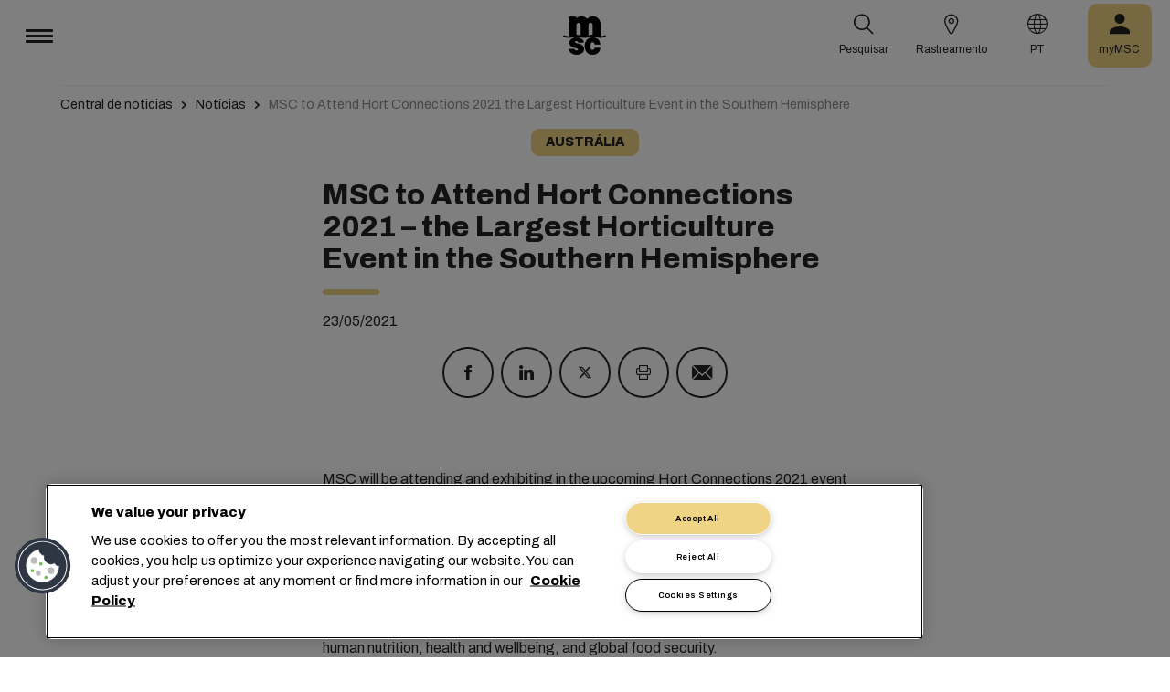

--- FILE ---
content_type: text/html; charset=utf-8
request_url: https://www.msc.com/pt/newsroom/news/2021/may/msc-to-attend-hort-connections-2021--the-largest-horticulture-event-in-the-southern-hemisphere
body_size: 14248
content:



<!DOCTYPE html>
<html lang="pt" dir="ltr">
<head>
    <meta charset="utf-8">
    <meta name="viewport" content="width=device-width, initial-scale=1">
    <script type="module" src="/_sc/Assets/scripts/alpine.min.js?v=2736478"></script>
    <link href="/_sc/Assets/css/main.css?v=2736478" rel="stylesheet">
    <link rel="icon" type="image/x-icon" href="/_sc/Assets/images/favicons/favicon.ico?v=2736478">
        <script>
            window.dataLayer = window.dataLayer || [];
            function gtag() { dataLayer.push(arguments); }
            gtag('consent', 'default', {
                'ad_storage': 'denied',
                'analytics_storage': 'denied',
                'ad_personalization': 'denied',
                'ad_user_data': 'denied',
                'wait_for_update': 2000
            });
        </script>

	<script>
		var dataLayer = window.dataLayer = window.dataLayer || [];
		var dimensions = {
			"codeStatus": '200',
			"pageCategory": '',
			"pageName": 'MSC to Attend Hort Connections 2021  the Largest Horticulture Event in the Southern Hemisphere'
		};
		dataLayer.push(dimensions);
	</script>

	<!-- Google Tag Manager -->
	<script>
		(function (w, d, s, l, i) {
			w[l] = w[l] || []; w[l].push({
				'gtm.start': new Date().getTime(),
				event: 'gtm.js'
			});
			var f = d.getElementsByTagName(s)[0], j = d.createElement(s), dl = l != 'dataLayer' ? '&l=' + l : '';
			j.setAttributeNode(d.createAttribute('data-ot-ignore'));
			j.async = true; j.src = 'https://www.googletagmanager.com/gtm.js?id=' + i + dl;
			f.parentNode.insertBefore(j, f);
		})(window, document, 'script', 'dataLayer', 'GTM-KJGHWFR');
	</script>
	<!-- End Google Tag Manager -->
<script type="application/ld+json">
    {
    "@context": "https://schema.org/",
            "@id" : "www.msc.com/pt/newsroom/news/2021/may/msc-to-attend-hort-connections-2021--the-largest-horticulture-event-in-the-southern-hemisphere",
            "@type" : "Article",
            "url" : "www.msc.com/pt/newsroom/news/2021/may/msc-to-attend-hort-connections-2021--the-largest-horticulture-event-in-the-southern-hemisphere",
            "description" : "Come meet our reefer experts at Hort Connections 2021 in Brisbane, Australia on 7-9 June.",
                        "headline" : "MSC to Attend Hort Connections 2021 – the Largest Horticulture Event in the Southern Hemisphere",
                        "datePublished" : "5/23/2021 10:00:00 PM",
                        "publisher": {
                "@type" : "Organization",
                "name" : "MSC",
                "url" : "https://www.msc.com/"
            },
            "author" : "MSC"
    }
</script>




<!-- OneTrust Cookies Consent Notice start for msc.com -->
<script src="https://cdn.cookielaw.org/consent/52856e67-db13-4ee2-a0ff-2746eb011113/otSDKStub.js"  type="text/javascript" charset="UTF-8" data-domain-script="52856e67-db13-4ee2-a0ff-2746eb011113" ></script>
<script type="text/javascript">
function OptanonWrapper() { }
</script>
<!-- OneTrust Cookies Consent Notice end for msc.com -->

<script
  src="https://privacyportal-eu-cdn.onetrust.com/consent-receipt-scripts/scripts/otconsent-1.0.min.js"
  type="text/javascript"
  data-ot-id="4d0f0420-9941-4d59-903c-3cb61fde5441"
  charset="UTF-8"
  id="consent-receipt-script"
  data-ot-consent-register-event="document-load"
></script>


<!-- Hotjar Tracking Code for https://www.msc.com -->
<script type="text/plain" class="optanon-category-C0002">
    (function(h,o,t,j,a,r){
        h.hj=h.hj||function(){(h.hj.q=h.hj.q||[]).push(arguments)};
        h._hjSettings={hjid:2787946,hjsv:6};
        a=o.getElementsByTagName('head')[0];
        r=o.createElement('script');r.async=1;
        r.src=t+h._hjSettings.hjid+j+h._hjSettings.hjsv;
        a.appendChild(r);
    })(window,document,'https://static.hotjar.com/c/hotjar-','.js?sv=');
</script>


	<title>MSC to Attend Hort Connections 2021  the Largest Horticulture Event in the Southern Hemisphere | MSC</title>
	<meta name="robots" content="index, follow" />
	<link rel="canonical" href="https://www.msc.com/en/newsroom/news/2021/may/msc-to-attend-hort-connections-2021--the-largest-horticulture-event-in-the-southern-hemisphere" />

		<meta name="twitter:title" content="MSC to Attend Hort Connections 2021  the Largest Horticulture Event in the Southern Hemisphere | MSC" />
		<meta property="og:url" content="https://www.msc.com/en/newsroom/news/2021/may/msc-to-attend-hort-connections-2021--the-largest-horticulture-event-in-the-southern-hemisphere" />
		<meta property="og:type" content="article" />
		<meta property="og:title" content="MSC to Attend Hort Connections 2021  the Largest Horticulture Event in the Southern Hemisphere | MSC" />
		<meta property="og:site_name" content="MSC" />
		<meta property="og:locale" content="en_US" />

    

<script>(window.BOOMR_mq=window.BOOMR_mq||[]).push(["addVar",{"rua.upush":"false","rua.cpush":"true","rua.upre":"false","rua.cpre":"true","rua.uprl":"false","rua.cprl":"false","rua.cprf":"false","rua.trans":"SJ-ec6e4e44-c54e-4cca-bef5-76350b9c4909","rua.cook":"false","rua.ims":"false","rua.ufprl":"false","rua.cfprl":"true","rua.isuxp":"false","rua.texp":"norulematch","rua.ceh":"false","rua.ueh":"false","rua.ieh.st":"0"}]);</script>
                              <script>!function(e){var n="https://s.go-mpulse.net/boomerang/";if("False"=="True")e.BOOMR_config=e.BOOMR_config||{},e.BOOMR_config.PageParams=e.BOOMR_config.PageParams||{},e.BOOMR_config.PageParams.pci=!0,n="https://s2.go-mpulse.net/boomerang/";if(window.BOOMR_API_key="Q3Z5L-LDXFN-XQVXZ-6VBTA-NUYWW",function(){function e(){if(!o){var e=document.createElement("script");e.id="boomr-scr-as",e.src=window.BOOMR.url,e.async=!0,i.parentNode.appendChild(e),o=!0}}function t(e){o=!0;var n,t,a,r,d=document,O=window;if(window.BOOMR.snippetMethod=e?"if":"i",t=function(e,n){var t=d.createElement("script");t.id=n||"boomr-if-as",t.src=window.BOOMR.url,BOOMR_lstart=(new Date).getTime(),e=e||d.body,e.appendChild(t)},!window.addEventListener&&window.attachEvent&&navigator.userAgent.match(/MSIE [67]\./))return window.BOOMR.snippetMethod="s",void t(i.parentNode,"boomr-async");a=document.createElement("IFRAME"),a.src="about:blank",a.title="",a.role="presentation",a.loading="eager",r=(a.frameElement||a).style,r.width=0,r.height=0,r.border=0,r.display="none",i.parentNode.appendChild(a);try{O=a.contentWindow,d=O.document.open()}catch(_){n=document.domain,a.src="javascript:var d=document.open();d.domain='"+n+"';void(0);",O=a.contentWindow,d=O.document.open()}if(n)d._boomrl=function(){this.domain=n,t()},d.write("<bo"+"dy onload='document._boomrl();'>");else if(O._boomrl=function(){t()},O.addEventListener)O.addEventListener("load",O._boomrl,!1);else if(O.attachEvent)O.attachEvent("onload",O._boomrl);d.close()}function a(e){window.BOOMR_onload=e&&e.timeStamp||(new Date).getTime()}if(!window.BOOMR||!window.BOOMR.version&&!window.BOOMR.snippetExecuted){window.BOOMR=window.BOOMR||{},window.BOOMR.snippetStart=(new Date).getTime(),window.BOOMR.snippetExecuted=!0,window.BOOMR.snippetVersion=12,window.BOOMR.url=n+"Q3Z5L-LDXFN-XQVXZ-6VBTA-NUYWW";var i=document.currentScript||document.getElementsByTagName("script")[0],o=!1,r=document.createElement("link");if(r.relList&&"function"==typeof r.relList.supports&&r.relList.supports("preload")&&"as"in r)window.BOOMR.snippetMethod="p",r.href=window.BOOMR.url,r.rel="preload",r.as="script",r.addEventListener("load",e),r.addEventListener("error",function(){t(!0)}),setTimeout(function(){if(!o)t(!0)},3e3),BOOMR_lstart=(new Date).getTime(),i.parentNode.appendChild(r);else t(!1);if(window.addEventListener)window.addEventListener("load",a,!1);else if(window.attachEvent)window.attachEvent("onload",a)}}(),"".length>0)if(e&&"performance"in e&&e.performance&&"function"==typeof e.performance.setResourceTimingBufferSize)e.performance.setResourceTimingBufferSize();!function(){if(BOOMR=e.BOOMR||{},BOOMR.plugins=BOOMR.plugins||{},!BOOMR.plugins.AK){var n="true"=="true"?1:0,t="",a="clmsq4ixblduy2jibfxa-f-c3e8c2123-clientnsv4-s.akamaihd.net",i="false"=="true"?2:1,o={"ak.v":"39","ak.cp":"439412","ak.ai":parseInt("795868",10),"ak.ol":"0","ak.cr":9,"ak.ipv":4,"ak.proto":"h2","ak.rid":"53f4baca","ak.r":44093,"ak.a2":n,"ak.m":"a","ak.n":"essl","ak.bpcip":"18.217.40.0","ak.cport":40726,"ak.gh":"23.33.28.137","ak.quicv":"","ak.tlsv":"tls1.3","ak.0rtt":"","ak.0rtt.ed":"","ak.csrc":"-","ak.acc":"","ak.t":"1764231534","ak.ak":"hOBiQwZUYzCg5VSAfCLimQ==xJKxYM+ndVzh9/bdODZlv9brq+pAMzef0GoxeZW4TaomMhVP3tTa2ogc7X30nbrWqsRzKUK4s8HqEAPS4k3YX7cY/BYedt6JtYZTKweF86jXIbD+OTnRBAWRzs20OQh0PZr+l4fOuIsRGECThpF1gjEcOY72GpJbiBQA0+ZPaLdviWmz28geUToU0Hx6RQsQFIKL0JRGgNy8zjuaQMzoBrbW84pzeeTQ0438JRQwsgio/g+N7AW6AgXsRsDqeEcHosfupuT+7QciDn7HO6fN3vwR1T7uXmkkVZheeE/DQRutkNaHQdcyhE/O0VVAPhly36E3FsOQLJjNctI7JE4LNFhiccMgZQAltTMSCKZCVBuDCuHjrPjulREx56H9MGLfcIFovgyTkTdrpMN4/RCkT3I0RgQdPtB79AcImqfBtU0=","ak.pv":"40","ak.dpoabenc":"","ak.tf":i};if(""!==t)o["ak.ruds"]=t;var r={i:!1,av:function(n){var t="http.initiator";if(n&&(!n[t]||"spa_hard"===n[t]))o["ak.feo"]=void 0!==e.aFeoApplied?1:0,BOOMR.addVar(o)},rv:function(){var e=["ak.bpcip","ak.cport","ak.cr","ak.csrc","ak.gh","ak.ipv","ak.m","ak.n","ak.ol","ak.proto","ak.quicv","ak.tlsv","ak.0rtt","ak.0rtt.ed","ak.r","ak.acc","ak.t","ak.tf"];BOOMR.removeVar(e)}};BOOMR.plugins.AK={akVars:o,akDNSPreFetchDomain:a,init:function(){if(!r.i){var e=BOOMR.subscribe;e("before_beacon",r.av,null,null),e("onbeacon",r.rv,null,null),r.i=!0}return this},is_complete:function(){return!0}}}}()}(window);</script></head>
<body>

	<!-- Google Tag Manager (noscript) -->
	<noscript>
		<iframe src="https://www.googletagmanager.com/ns.html?id=GTM-KJGHWFR"
				height="0" width="0" style="display:none;visibility:hidden"></iframe>
	</noscript>
	<!-- End Google Tag Manager (noscript) -->



    


<header class="msc-header c-black"
        :class="{ 'msc-header--opened' : opened, 'msc-header--sticky' : sticky }"
        x-data="mscHeader()"
        x-init="init()"
        data-open-menu-callback="false"
        @scroll.window="onScroll()"
        data-sticky="true"
        x-cloak>
    <div class="grid-container full">
        <div class="grid-x msc-header__container">
            <div class="cell small-5 msc-header__container__left">
                




<div class="msc-header__menu">
    <button class="msc-header__menu-burger" @click="toggleMenu()" :class="{ 'active': opened }">
        <span></span>
        <span></span>
        <span></span>
    </button>
    <div class="msc-navbar" :class="{ 'opened' : opened }">
        <div class="msc-navbar__steps" @click.away="closeMenu()">
            <div class="msc-navbar__step1" :class="{ 'bg-white' : opened, 'opened' : step2 }">
                    <nav class="msc-navbar__nav" x-ref="navmenu" aria-label="Main Menu" data-selectedpage1="" data-selectedpage2="" data-selectedpage3="" data-firstpage1="solutions" data-firstpage2="shipping solutions">
                        <ul class="msc-navbar__ul">
                                    <li class="msc-navbar__item">
                                            <a class="msc-navbar__link" :class="{ 'active' : step2 && page1 === 'solutions' }" @click="showStep2('solutions')">
                                                Solu&#231;&#245;es
                                            </a>
                                            <div class="msc-navbar__step2 msc-navbar__step2--image"
                                                 :class="[step2 && page1 === 'solutions' ? 'active' : '' , expand ? 'expand' : '']">
                                                <div class="msc-navbar__step2-top">
                                                    <div class="top">
                                                        <a class="title">Solu&#231;&#245;es</a>
                                                    </div>

                                                    <button class="msc-navbar__steps-back" @click="step2 = false">
                                                        <span class="msc-icon-arrow-back"></span>
                                                        <span class="desc">Voltar</span>
                                                    </button>
                                                </div>

                                                <div class="msc-navbar__step2-content">
                                                    <nav class="msc-navbar__nav" aria-label="Solu&#231;&#245;es">
                                                        <ul class="msc-navbar__ul">
                                                                <li class="msc-navbar__item">
                                                                        <a class="msc-navbar__link" @click="showStep3('shipping solutions')" :class="{ 'active' : page2 === 'shipping solutions' }">
                                                                            <span> Shipping Solutions</span>
                                                                        </a>
                                                                        <div class="msc-navbar__step3" :class="{ 'active' : page2 === 'shipping solutions' }">
                                                                            <div class="msc-navbar__step3-content">
                                                                                <nav class="msc-navbar__nav" aria-label="Shipping Solutions">
                                                                                    <ul class="msc-navbar__ul">
                                                                                            <li class="msc-navbar__item">
                                                                                                <a href="/pt/solutions/shipping-solutions" target="" class="msc-navbar__link" :class="{ 'active' : step3 && page3 === 'shipping solutions' }">All Shipping Solutions</a>
                                                                                            </li>
                                                                                            <li class="msc-navbar__item">
                                                                                                <a href="/pt/solutions/dry-cargo" target="" class="msc-navbar__link" :class="{ 'active' : step3 && page3 === 'dry cargo' }">Dry Cargo</a>
                                                                                            </li>
                                                                                            <li class="msc-navbar__item">
                                                                                                <a href="/pt/solutions/reefer-cargo" target="" class="msc-navbar__link" :class="{ 'active' : step3 && page3 === 'reefer cargo' }">Reefer Cargo</a>
                                                                                            </li>
                                                                                            <li class="msc-navbar__item">
                                                                                                <a href="/pt/solutions/project-cargo" target="" class="msc-navbar__link" :class="{ 'active' : step3 && page3 === 'project cargo' }">Project Cargo</a>
                                                                                            </li>
                                                                                            <li class="msc-navbar__item">
                                                                                                <a href="/pt/solutions/liquid-cargo-solution" target="" class="msc-navbar__link" :class="{ 'active' : step3 && page3 === 'liquid cargo' }">Liquid Cargo</a>
                                                                                            </li>
                                                                                            <li class="msc-navbar__item">
                                                                                                <a href="/pt/solutions/our-trade-services" target="" class="msc-navbar__link" :class="{ 'active' : step3 && page3 === 'trade services' }">Trade Services</a>
                                                                                            </li>
                                                                                    </ul>

                                                                                    <div class="msc-navbar__step3-picture">
                                                                                            <img src="/-/media/images/msc-cargo/vessels/2010/2/msc18015651.jpg?rev=-1" alt="" />
                                                                                                                                                                                    <p class="description">Trabalhar com a MSC conectará você a uma rede de especialistas em 675 escritórios, planejamento de 300 rotas globais para 520 portos em mais de 155 países, e estamos empenhados em oferecer tarifas e tempos de trânsito competitivos.</p>
                                                                                    </div>
                                                                                </nav>
                                                                            </div>
                                                                        </div>
                                                                </li>
                                                                <li class="msc-navbar__item">
                                                                        <a class="msc-navbar__link" @click="showStep3('inland solutions')" :class="{ 'active' : page2 === 'inland solutions' }">
                                                                            <span> Inland Transportation &amp; Logistics Solutions</span>
                                                                        </a>
                                                                        <div class="msc-navbar__step3" :class="{ 'active' : page2 === 'inland solutions' }">
                                                                            <div class="msc-navbar__step3-content">
                                                                                <nav class="msc-navbar__nav" aria-label="Inland Transportation &amp; Logistics Solutions">
                                                                                    <ul class="msc-navbar__ul">
                                                                                            <li class="msc-navbar__item">
                                                                                                <a href="/pt/solutions/inland-solutions" target="" class="msc-navbar__link" :class="{ 'active' : step3 && page3 === 'inland' }">All Inland Transportation &amp; Logistics Solutions</a>
                                                                                            </li>
                                                                                            <li class="msc-navbar__item">
                                                                                                <a href="/pt/solutions/intermodal" target="" class="msc-navbar__link" :class="{ 'active' : step3 && page3 === 'intermodal' }">Inland Transport</a>
                                                                                            </li>
                                                                                            <li class="msc-navbar__item">
                                                                                                <a href="/pt/solutions/warehousing" target="" class="msc-navbar__link" :class="{ 'active' : step3 && page3 === 'warehousing and storage' }">Warehousing &amp; Storage</a>
                                                                                            </li>
                                                                                    </ul>

                                                                                    <div class="msc-navbar__step3-picture">
                                                                                                                                                                            </div>
                                                                                </nav>
                                                                            </div>
                                                                        </div>
                                                                </li>
                                                                <li class="msc-navbar__item">
                                                                        <a class="msc-navbar__link" @click="showStep3('air cargo solution')" :class="{ 'active' : page2 === 'air cargo solution' }">
                                                                            <span> Air Cargo Solution</span>
                                                                        </a>
                                                                        <div class="msc-navbar__step3" :class="{ 'active' : page2 === 'air cargo solution' }">
                                                                            <div class="msc-navbar__step3-content">
                                                                                <nav class="msc-navbar__nav" aria-label="Air Cargo Solution">
                                                                                    <ul class="msc-navbar__ul">
                                                                                            <li class="msc-navbar__item">
                                                                                                <a href="/pt/solutions/air-cargo-solution" target="" class="msc-navbar__link" :class="{ 'active' : step3 && page3 === 'about msc air cargo' }">About Air Cargo</a>
                                                                                            </li>
                                                                                            <li class="msc-navbar__item">
                                                                                                <a href="/pt/solutions/air-cargo-solution/business-hub/air-cargo-schedule" target="" class="msc-navbar__link" :class="{ 'active' : step3 && page3 === 'air schedule' }">Air Cargo Schedule</a>
                                                                                            </li>
                                                                                            <li class="msc-navbar__item">
                                                                                                <a href="/pt/solutions/air-cargo-solution/business-hub/air-cargo-tracking" target="" class="msc-navbar__link" :class="{ 'active' : step3 && page3 === 'air tracking' }">Air Cargo Tracking</a>
                                                                                            </li>
                                                                                            <li class="msc-navbar__item">
                                                                                                <a href="/pt/solutions/air-cargo-solution/business-hub/air-cargo-quote" target="" class="msc-navbar__link" :class="{ 'active' : step3 && page3 === 'air quote' }">Get an Air Cargo Quotation</a>
                                                                                            </li>
                                                                                            <li class="msc-navbar__item">
                                                                                                <a href="/-/media/files/msc-cargo/msc-solutions/aircargo/policies/msc-air-cargo-information-moves-cargo.pdf?rev=-1" target="" class="msc-navbar__link" :class="{ 'active' : step3 && page3 === 'information moves' }">Information Moves Cargo</a>
                                                                                            </li>
                                                                                            <li class="msc-navbar__item">
                                                                                                <a href="/pt/solutions/air-cargo-solution/business-hub/policies" target="" class="msc-navbar__link" :class="{ 'active' : step3 && page3 === 'air policies' }">Air Cargo Policies</a>
                                                                                            </li>
                                                                                            <li class="msc-navbar__item">
                                                                                                <a href="https://forms.office.com/r/32UDuVeJHE" target="_blank" class="msc-navbar__link" :class="{ 'active' : step3 && page3 === 'air claims' }">Air Cargo Claims</a>
                                                                                            </li>
                                                                                    </ul>

                                                                                    <div class="msc-navbar__step3-picture">
                                                                                                                                                                            </div>
                                                                                </nav>
                                                                            </div>
                                                                        </div>
                                                                </li>
                                                                <li class="msc-navbar__item">
                                                                        <a class="msc-navbar__link" @click="showStep3('digital solutions')" :class="{ 'active' : page2 === 'digital solutions' }">
                                                                            <span> Digital Business Solutions</span>
                                                                        </a>
                                                                        <div class="msc-navbar__step3" :class="{ 'active' : page2 === 'digital solutions' }">
                                                                            <div class="msc-navbar__step3-content">
                                                                                <nav class="msc-navbar__nav" aria-label="Digital Business Solutions">
                                                                                    <ul class="msc-navbar__ul">
                                                                                            <li class="msc-navbar__item">
                                                                                                <a href="/pt/solutions/digital-solutions" target="" class="msc-navbar__link" :class="{ 'active' : step3 && page3 === 'digital' }">Todas as Digital Business Solutions</a>
                                                                                            </li>
                                                                                            <li class="msc-navbar__item">
                                                                                                <a href="/pt/solutions/digital-solutions/direct-integrations" target="" class="msc-navbar__link" :class="{ 'active' : step3 && page3 === 'direct integrations' }">Direct Integrations</a>
                                                                                            </li>
                                                                                            <li class="msc-navbar__item">
                                                                                                <a href="/pt/solutions/digital-solutions/ebl" target="" class="msc-navbar__link" :class="{ 'active' : step3 && page3 === 'ebl' }">eBL</a>
                                                                                            </li>
                                                                                            <li class="msc-navbar__item">
                                                                                                <a href="/pt/solutions/digital-solutions/smart-containers" target="" class="msc-navbar__link" :class="{ 'active' : step3 && page3 === 'smart containers' }">Smart Containers</a>
                                                                                            </li>
                                                                                            <li class="msc-navbar__item">
                                                                                                <a href="/pt/solutions/digital-solutions/ireefer" target="" class="msc-navbar__link" :class="{ 'active' : step3 && page3 === 'ireefer' }">iReefer</a>
                                                                                            </li>
                                                                                    </ul>

                                                                                    <div class="msc-navbar__step3-picture">
                                                                                                                                                                            </div>
                                                                                </nav>
                                                                            </div>
                                                                        </div>
                                                                </li>
                                                                <li class="msc-navbar__item">
                                                                        <a class="msc-navbar__link" @click="showStep3('peace of mind solutions')" :class="{ 'active' : page2 === 'peace of mind solutions' }">
                                                                            <span> Cargo Cover Solutions</span>
                                                                        </a>
                                                                        <div class="msc-navbar__step3" :class="{ 'active' : page2 === 'peace of mind solutions' }">
                                                                            <div class="msc-navbar__step3-content">
                                                                                <nav class="msc-navbar__nav" aria-label="Cargo Cover Solutions">
                                                                                    <ul class="msc-navbar__ul">
                                                                                            <li class="msc-navbar__item">
                                                                                                <a href="/pt/solutions/peace-of-mind-solutions" target="" class="msc-navbar__link" :class="{ 'active' : step3 && page3 === 'peace' }">Todas as Cargo Cover Solutions</a>
                                                                                            </li>
                                                                                            <li class="msc-navbar__item">
                                                                                                <a href="/pt/solutions/extended-protection" target="" class="msc-navbar__link" :class="{ 'active' : step3 && page3 === 'extended protection' }">MSC Extended Protection</a>
                                                                                            </li>
                                                                                            <li class="msc-navbar__item">
                                                                                                <a href="/pt/solutions/cargo-insurance" target="" class="msc-navbar__link" :class="{ 'active' : step3 && page3 === 'cargo insurance' }">Marine Cargo Insurance</a>
                                                                                            </li>
                                                                                    </ul>

                                                                                    <div class="msc-navbar__step3-picture">
                                                                                                                                                                            </div>
                                                                                </nav>
                                                                            </div>
                                                                        </div>
                                                                </li>
                                                                <li class="msc-navbar__item">
                                                                        <a class="msc-navbar__link" @click="showStep3('sensitive cargo solutions')" :class="{ 'active' : page2 === 'sensitive cargo solutions' }">
                                                                            <span> Sensitive Cargo Solutions</span>
                                                                        </a>
                                                                        <div class="msc-navbar__step3" :class="{ 'active' : page2 === 'sensitive cargo solutions' }">
                                                                            <div class="msc-navbar__step3-content">
                                                                                <nav class="msc-navbar__nav" aria-label="Sensitive Cargo Solutions">
                                                                                    <ul class="msc-navbar__ul">
                                                                                            <li class="msc-navbar__item">
                                                                                                <a href="/pt/solutions/thermal-liner-solution" target="" class="msc-navbar__link" :class="{ 'active' : step3 && page3 === 'msc thermal liner solution' }">MSC Thermal Liner Solution</a>
                                                                                            </li>
                                                                                    </ul>

                                                                                    <div class="msc-navbar__step3-picture">
                                                                                                                                                                            </div>
                                                                                </nav>
                                                                            </div>
                                                                        </div>
                                                                </li>
                                                        </ul>
                                                    </nav>
                                                </div>
                                            </div>
                                    </li>
                                    <li class="msc-navbar__item">
                                            <a class="msc-navbar__link" :class="{ 'active' : step2 && page1 === 'industries' }" @click="showStep2('industries')">
                                                Setores
                                            </a>
                                            <div class="msc-navbar__step2 msc-navbar__step2--image"
                                                 :class="[step2 && page1 === 'industries' ? 'active' : '' , expand ? 'expand' : '']">
                                                <div class="msc-navbar__step2-top">
                                                    <div class="top">
                                                        <a class="title">Setores</a>
                                                    </div>

                                                    <button class="msc-navbar__steps-back" @click="step2 = false">
                                                        <span class="msc-icon-arrow-back"></span>
                                                        <span class="desc">Voltar</span>
                                                    </button>
                                                </div>

                                                <div class="msc-navbar__step2-content">
                                                    <nav class="msc-navbar__nav" aria-label="Setores">
                                                        <ul class="msc-navbar__ul">
                                                                <li class="msc-navbar__item">
                                                                        <a class="msc-navbar__link" @click="showStep3('agriculture')" :class="{ 'active' : page2 === 'agriculture' }">
                                                                            <span> Agricultura</span>
                                                                        </a>
                                                                        <div class="msc-navbar__step3" :class="{ 'active' : page2 === 'agriculture' }">
                                                                            <div class="msc-navbar__step3-content">
                                                                                <nav class="msc-navbar__nav" aria-label="Agricultura">
                                                                                    <ul class="msc-navbar__ul">
                                                                                            <li class="msc-navbar__item">
                                                                                                <a href="/pt/industries/agriculture" target="" class="msc-navbar__link" :class="{ 'active' : step3 && page3 === 'overview' }">Vis&#227;o geral</a>
                                                                                            </li>
                                                                                            <li class="msc-navbar__item">
                                                                                                <a href="/pt/industries/agriculture/cashews" target="" class="msc-navbar__link" :class="{ 'active' : step3 && page3 === 'cashews' }">Caju</a>
                                                                                            </li>
                                                                                            <li class="msc-navbar__item">
                                                                                                <a href="/pt/industries/agriculture/cocoa" target="" class="msc-navbar__link" :class="{ 'active' : step3 && page3 === 'cocoa' }">Cacau</a>
                                                                                            </li>
                                                                                            <li class="msc-navbar__item">
                                                                                                <a href="/pt/industries/agriculture/coffee" target="" class="msc-navbar__link" :class="{ 'active' : step3 && page3 === 'coffee' }">Caf&#233;</a>
                                                                                            </li>
                                                                                            <li class="msc-navbar__item">
                                                                                                <a href="/pt/industries/agriculture/cotton" target="" class="msc-navbar__link" :class="{ 'active' : step3 && page3 === 'cotton' }">Algod&#227;o</a>
                                                                                            </li>
                                                                                            <li class="msc-navbar__item">
                                                                                                <a href="/pt/industries/agriculture/dried-fruits-and-nuts" target="" class="msc-navbar__link" :class="{ 'active' : step3 && page3 === 'dfn' }">Frutas Secas e Nozes</a>
                                                                                            </li>
                                                                                            <li class="msc-navbar__item">
                                                                                                <a href="/pt/industries/agriculture/rice" target="" class="msc-navbar__link" :class="{ 'active' : step3 && page3 === 'rice' }">Arroz</a>
                                                                                            </li>
                                                                                            <li class="msc-navbar__item">
                                                                                                <a href="/pt/industries/agriculture/sesame" target="" class="msc-navbar__link" :class="{ 'active' : step3 && page3 === 'sesame' }">Gergelim</a>
                                                                                            </li>
                                                                                            <li class="msc-navbar__item">
                                                                                                <a href="/pt/industries/agriculture/sugar" target="" class="msc-navbar__link" :class="{ 'active' : step3 && page3 === 'sugar' }">A&#231;&#250;car</a>
                                                                                            </li>
                                                                                    </ul>

                                                                                    <div class="msc-navbar__step3-picture">
                                                                                                                                                                            </div>
                                                                                </nav>
                                                                            </div>
                                                                        </div>
                                                                </li>
                                                                <li class="msc-navbar__item">
                                                                        <a class="msc-navbar__link" @click="showStep3('automotive')" :class="{ 'active' : page2 === 'automotive' }">
                                                                            <span> Automotivo</span>
                                                                        </a>
                                                                        <div class="msc-navbar__step3" :class="{ 'active' : page2 === 'automotive' }">
                                                                            <div class="msc-navbar__step3-content">
                                                                                <nav class="msc-navbar__nav" aria-label="Automotivo">
                                                                                    <ul class="msc-navbar__ul">
                                                                                            <li class="msc-navbar__item">
                                                                                                <a href="/pt/industries/automotive" target="" class="msc-navbar__link" :class="{ 'active' : step3 && page3 === 'overview' }">Vis&#227;o geral</a>
                                                                                            </li>
                                                                                            <li class="msc-navbar__item">
                                                                                                <a href="/pt/industries/automotive/complete-cars" target="" class="msc-navbar__link" :class="{ 'active' : step3 && page3 === 'complete cars' }">Carros completos</a>
                                                                                            </li>
                                                                                            <li class="msc-navbar__item">
                                                                                                <a href="/pt/industries/automotive/used-cars" target="" class="msc-navbar__link" :class="{ 'active' : step3 && page3 === 'used cars' }">Used Cars</a>
                                                                                            </li>
                                                                                            <li class="msc-navbar__item">
                                                                                                <a href="/pt/industries/automotive/car-parts" target="" class="msc-navbar__link" :class="{ 'active' : step3 && page3 === 'car parts' }">Pe&#231;as automotivas</a>
                                                                                            </li>
                                                                                    </ul>

                                                                                    <div class="msc-navbar__step3-picture">
                                                                                                                                                                            </div>
                                                                                </nav>
                                                                            </div>
                                                                        </div>
                                                                </li>
                                                                <li class="msc-navbar__item">
                                                                        <a class="msc-navbar__link" @click="showStep3('chemicals')" :class="{ 'active' : page2 === 'chemicals' }">
                                                                            <span> Produtos Qu&#237;micos, Petroqu&#237;micos e Pl&#225;sticos</span>
                                                                        </a>
                                                                        <div class="msc-navbar__step3" :class="{ 'active' : page2 === 'chemicals' }">
                                                                            <div class="msc-navbar__step3-content">
                                                                                <nav class="msc-navbar__nav" aria-label="Produtos Qu&#237;micos, Petroqu&#237;micos e Pl&#225;sticos">
                                                                                    <ul class="msc-navbar__ul">
                                                                                            <li class="msc-navbar__item">
                                                                                                <a href="/pt/industries/chemicals-and-petrochemicals" target="" class="msc-navbar__link" :class="{ 'active' : step3 && page3 === 'chemicals and petrochemicals' }">Produtos Qu&#237;micos e Petroqu&#237;micos</a>
                                                                                            </li>
                                                                                            <li class="msc-navbar__item">
                                                                                                <a href="/pt/industries/plastics-and-rubber-products" target="" class="msc-navbar__link" :class="{ 'active' : step3 && page3 === 'plastics and rubber products' }">Produtos de Pl&#225;stico e Borracha</a>
                                                                                            </li>
                                                                                    </ul>

                                                                                    <div class="msc-navbar__step3-picture">
                                                                                                                                                                            </div>
                                                                                </nav>
                                                                            </div>
                                                                        </div>
                                                                </li>
                                                                <li class="msc-navbar__item">
                                                                        <a class="msc-navbar__link" @click="showStep3('food and beverages')" :class="{ 'active' : page2 === 'food and beverages' }">
                                                                            <span> Alimentos e Bebidas</span>
                                                                        </a>
                                                                        <div class="msc-navbar__step3" :class="{ 'active' : page2 === 'food and beverages' }">
                                                                            <div class="msc-navbar__step3-content">
                                                                                <nav class="msc-navbar__nav" aria-label="Alimentos e Bebidas">
                                                                                    <ul class="msc-navbar__ul">
                                                                                            <li class="msc-navbar__item">
                                                                                                <a href="/pt/industries/food-and-beverages" target="" class="msc-navbar__link" :class="{ 'active' : step3 && page3 === 'overview' }">Vis&#227;o geral</a>
                                                                                            </li>
                                                                                            <li class="msc-navbar__item">
                                                                                                <a href="/pt/industries/food-and-beverages/beverages" target="" class="msc-navbar__link" :class="{ 'active' : step3 && page3 === 'beverages' }">Bebidas</a>
                                                                                            </li>
                                                                                            <li class="msc-navbar__item">
                                                                                                <a href="/pt/industries/food-and-beverages/dairy-and-milk-products" target="" class="msc-navbar__link" :class="{ 'active' : step3 && page3 === 'dairy' }">Latic&#237;nio</a>
                                                                                            </li>
                                                                                            <li class="msc-navbar__item">
                                                                                                <a href="/pt/industries/food-and-beverages/meat" target="" class="msc-navbar__link" :class="{ 'active' : step3 && page3 === 'meat' }">Carne</a>
                                                                                            </li>
                                                                                            <li class="msc-navbar__item">
                                                                                                <a href="/pt/industries/food-and-beverages/seafood" target="" class="msc-navbar__link" :class="{ 'active' : step3 && page3 === 'seafood' }">Frutos do mar</a>
                                                                                            </li>
                                                                                            <li class="msc-navbar__item">
                                                                                                <a href="/pt/industries/food-and-beverages/tea" target="" class="msc-navbar__link" :class="{ 'active' : step3 && page3 === 'tea' }">Ch&#225;</a>
                                                                                            </li>
                                                                                    </ul>

                                                                                    <div class="msc-navbar__step3-picture">
                                                                                                                                                                            </div>
                                                                                </nav>
                                                                            </div>
                                                                        </div>
                                                                </li>
                                                                <li class="msc-navbar__item">
                                                                        <a class="msc-navbar__link" @click="showStep3('fruits and vegetables')" :class="{ 'active' : page2 === 'fruits and vegetables' }">
                                                                            <span> Frutas e Legumes</span>
                                                                        </a>
                                                                        <div class="msc-navbar__step3" :class="{ 'active' : page2 === 'fruits and vegetables' }">
                                                                            <div class="msc-navbar__step3-content">
                                                                                <nav class="msc-navbar__nav" aria-label="Frutas e Legumes">
                                                                                    <ul class="msc-navbar__ul">
                                                                                            <li class="msc-navbar__item">
                                                                                                <a href="/pt/industries/fruits" target="" class="msc-navbar__link" :class="{ 'active' : step3 && page3 === 'fruits' }">Frutas</a>
                                                                                            </li>
                                                                                            <li class="msc-navbar__item">
                                                                                                <a href="/pt/industries/fruits/avocados" target="" class="msc-navbar__link" :class="{ 'active' : step3 && page3 === 'avocados' }">Abacates</a>
                                                                                            </li>
                                                                                            <li class="msc-navbar__item">
                                                                                                <a href="/pt/industries/fruits/bananas" target="" class="msc-navbar__link" :class="{ 'active' : step3 && page3 === 'bananas' }">Bananas</a>
                                                                                            </li>
                                                                                            <li class="msc-navbar__item">
                                                                                                <a href="/pt/industries/fruits/mangoes" target="" class="msc-navbar__link" :class="{ 'active' : step3 && page3 === 'mangoes' }">Mangas</a>
                                                                                            </li>
                                                                                            <li class="msc-navbar__item">
                                                                                                <a href="/pt/industries/fruits/cherries" target="" class="msc-navbar__link" :class="{ 'active' : step3 && page3 === 'cherries' }">Cerejas</a>
                                                                                            </li>
                                                                                            <li class="msc-navbar__item">
                                                                                                <a href="/pt/industries/fruits/citrus" target="" class="msc-navbar__link" :class="{ 'active' : step3 && page3 === 'citrus' }">C&#237;tricos</a>
                                                                                            </li>
                                                                                            <li class="msc-navbar__item">
                                                                                                <a href="/pt/industries/fruits/vegetables" target="" class="msc-navbar__link" :class="{ 'active' : step3 && page3 === 'vegetables' }">Vegetais</a>
                                                                                            </li>
                                                                                    </ul>

                                                                                    <div class="msc-navbar__step3-picture">
                                                                                                                                                                            </div>
                                                                                </nav>
                                                                            </div>
                                                                        </div>
                                                                </li>
                                                                <li class="msc-navbar__item">
                                                                        <a class="msc-navbar__link" href="/pt/industries/mining-and-minerals" target="" :class="{ 'active' : page2 === 'mining and minerals' }">
                                                                            <span> Minera&#231;&#227;o e Minerais</span>
                                                                        </a>
                                                                </li>
                                                                <li class="msc-navbar__item">
                                                                        <a class="msc-navbar__link" href="/pt/industries/pharma" target="" :class="{ 'active' : page2 === 'pharma' }">
                                                                            <span> Produtos Farmac&#234;uticos</span>
                                                                        </a>
                                                                </li>
                                                                <li class="msc-navbar__item">
                                                                        <a class="msc-navbar__link" href="/pt/industries/pulp-paper-and-forestry-products" target="" :class="{ 'active' : page2 === 'pulp paper and forestry products' }">
                                                                            <span> Celulose, Papel e Produtos Florestais</span>
                                                                        </a>
                                                                </li>
                                                                <li class="msc-navbar__item">
                                                                        <a class="msc-navbar__link" @click="showStep3('retail')" :class="{ 'active' : page2 === 'retail' }">
                                                                            <span> Varejo</span>
                                                                        </a>
                                                                        <div class="msc-navbar__step3" :class="{ 'active' : page2 === 'retail' }">
                                                                            <div class="msc-navbar__step3-content">
                                                                                <nav class="msc-navbar__nav" aria-label="Varejo">
                                                                                    <ul class="msc-navbar__ul">
                                                                                            <li class="msc-navbar__item">
                                                                                                <a href="/pt/industries/retail" target="" class="msc-navbar__link" :class="{ 'active' : step3 && page3 === 'retail' }">Vis&#227;o geral</a>
                                                                                            </li>
                                                                                            <li class="msc-navbar__item">
                                                                                                <a href="/pt/industries/retail/apparel" target="" class="msc-navbar__link" :class="{ 'active' : step3 && page3 === 'apparel' }">Vestu&#225;rio</a>
                                                                                            </li>
                                                                                            <li class="msc-navbar__item">
                                                                                                <a href="/pt/industries/retail/cosmetics" target="" class="msc-navbar__link" :class="{ 'active' : step3 && page3 === 'cosmetics' }">Cosm&#233;ticos</a>
                                                                                            </li>
                                                                                            <li class="msc-navbar__item">
                                                                                                <a href="/pt/industries/retail/white-goods-and-electronics" target="" class="msc-navbar__link" :class="{ 'active' : step3 && page3 === 'white goods' }">Eletr&#244;nicos e linha branca</a>
                                                                                            </li>
                                                                                    </ul>

                                                                                    <div class="msc-navbar__step3-picture">
                                                                                                                                                                            </div>
                                                                                </nav>
                                                                            </div>
                                                                        </div>
                                                                </li>
                                                        </ul>
                                                    </nav>
                                                </div>
                                            </div>
                                    </li>
                                    <li class="msc-navbar__item">
                                            <a href="/pt/ebusiness" target="" class="msc-navbar__link" @click="showStep2('ebusiness')" :class="{ 'active' : step2 && page1 === 'ebusiness' }">
                                                e-Business
                                            </a>
                                    </li>
                                    <li class="msc-navbar__item">
                                            <a class="msc-navbar__link" :class="{ 'active' : step2 && page1 === 'sustainability' }" @click="showStep2('sustainability')">
                                                Sustentabilidade
                                            </a>
                                            <div class="msc-navbar__step2 msc-navbar__step2--image"
                                                 :class="[step2 && page1 === 'sustainability' ? 'active' : '' , expand ? 'expand' : '']">
                                                <div class="msc-navbar__step2-top">
                                                    <div class="top">
                                                        <a class="title">Sustentabilidade</a>
                                                    </div>

                                                    <button class="msc-navbar__steps-back" @click="step2 = false">
                                                        <span class="msc-icon-arrow-back"></span>
                                                        <span class="desc">Voltar</span>
                                                    </button>
                                                </div>

                                                <div class="msc-navbar__step2-content">
                                                    <nav class="msc-navbar__nav" aria-label="Sustentabilidade">
                                                        <ul class="msc-navbar__ul">
                                                                <li class="msc-navbar__item">
                                                                        <a class="msc-navbar__link" href="/pt/sustainability" target="" :class="{ 'active' : page2 === 'our purpose' }">
                                                                            <span> Nosso prop&#243;sito</span>
                                                                        </a>
                                                                </li>
                                                                <li class="msc-navbar__item">
                                                                        <a class="msc-navbar__link" @click="showStep3('enabling logistics decarbonisation')" :class="{ 'active' : page2 === 'enabling logistics decarbonisation' }">
                                                                            <span> Log&#237;stica de descarboniza&#231;&#227;o</span>
                                                                        </a>
                                                                        <div class="msc-navbar__step3" :class="{ 'active' : page2 === 'enabling logistics decarbonisation' }">
                                                                            <div class="msc-navbar__step3-content">
                                                                                <nav class="msc-navbar__nav" aria-label="Log&#237;stica de descarboniza&#231;&#227;o">
                                                                                    <ul class="msc-navbar__ul">
                                                                                            <li class="msc-navbar__item">
                                                                                                <a href="/pt/sustainability/enabling-logistics-decarbonization" target="" class="msc-navbar__link" :class="{ 'active' : step3 && page3 === 'enabling logistics  decarbonisation' }">Viabiliza&#231;&#227;o da descarboniza&#231;&#227;o da log&#237;stica</a>
                                                                                            </li>
                                                                                            <li class="msc-navbar__item">
                                                                                                <a href="/pt/sustainability/enabling-logistics-decarbonization/journey-to-net-zero" target="" class="msc-navbar__link" :class="{ 'active' : step3 && page3 === 'journey to net zero' }">MSC Biofuel Solution</a>
                                                                                            </li>
                                                                                            <li class="msc-navbar__item">
                                                                                                <a href="/pt/carbon-calculator" target="" class="msc-navbar__link" :class="{ 'active' : step3 && page3 === 'carbon calculator' }">Calculadora de carbono da MSC</a>
                                                                                            </li>
                                                                                    </ul>

                                                                                    <div class="msc-navbar__step3-picture">
                                                                                                                                                                            </div>
                                                                                </nav>
                                                                            </div>
                                                                        </div>
                                                                </li>
                                                                <li class="msc-navbar__item">
                                                                        <a class="msc-navbar__link" href="/pt/sustainability/fostering-inclusive-trade" target="" :class="{ 'active' : page2 === 'fostering inclusive trade' }">
                                                                            <span> Promover o com&#233;rcio inclusivo</span>
                                                                        </a>
                                                                </li>
                                                                <li class="msc-navbar__item">
                                                                        <a class="msc-navbar__link" href="/pt/sustainability/addressing-social-challenges" target="" :class="{ 'active' : page2 === 'addressing social challenges' }">
                                                                            <span> Enfrentar desafios sociais</span>
                                                                        </a>
                                                                </li>
                                                                <li class="msc-navbar__item">
                                                                        <a class="msc-navbar__link" href="/pt/sustainability/blue-planet/whale-protection" target="" :class="{ 'active' : page2 === 'protecting whales' }">
                                                                            <span> Protecting Whales</span>
                                                                        </a>
                                                                </li>
                                                                <li class="msc-navbar__item">
                                                                        <a class="msc-navbar__link" @click="showStep3('sustainability report')" :class="{ 'active' : page2 === 'sustainability report' }">
                                                                            <span> Relat&#243;rio de Sustentabilidade</span>
                                                                        </a>
                                                                        <div class="msc-navbar__step3" :class="{ 'active' : page2 === 'sustainability report' }">
                                                                            <div class="msc-navbar__step3-content">
                                                                                <nav class="msc-navbar__nav" aria-label="Relat&#243;rio de Sustentabilidade">
                                                                                    <ul class="msc-navbar__ul">
                                                                                            <li class="msc-navbar__item">
                                                                                                <a href="https://www.msc.com/en/sustainability#downloadreport" target="" class="msc-navbar__link" :class="{ 'active' : step3 && page3 === 'latest sustainability report' }">Relat&#243;rio de Sustentabilidade de 2024</a>
                                                                                            </li>
                                                                                    </ul>

                                                                                    <div class="msc-navbar__step3-picture">
                                                                                                                                                                            </div>
                                                                                </nav>
                                                                            </div>
                                                                        </div>
                                                                </li>
                                                                <li class="msc-navbar__item">
                                                                        <a class="msc-navbar__link" href="/pt/sustainability/partnerships" target="" :class="{ 'active' : page2 === 'partnerships' }">
                                                                            <span> Parcerias</span>
                                                                        </a>
                                                                </li>
                                                                <li class="msc-navbar__item">
                                                                        <a class="msc-navbar__link" href="/pt/sustainability/certifications" target="" :class="{ 'active' : page2 === 'certifications' }">
                                                                            <span> Certifica&#231;&#245;es</span>
                                                                        </a>
                                                                </li>
                                                                <li class="msc-navbar__item">
                                                                        <a class="msc-navbar__link" @click="showStep3('code of conduct')" :class="{ 'active' : page2 === 'code of conduct' }">
                                                                            <span> C&#243;digo de Conduta</span>
                                                                        </a>
                                                                        <div class="msc-navbar__step3" :class="{ 'active' : page2 === 'code of conduct' }">
                                                                            <div class="msc-navbar__step3-content">
                                                                                <nav class="msc-navbar__nav" aria-label="C&#243;digo de Conduta">
                                                                                    <ul class="msc-navbar__ul">
                                                                                            <li class="msc-navbar__item">
                                                                                                <a href="/pt/sustainability/msc-code-of-conduct" target="" class="msc-navbar__link" :class="{ 'active' : step3 && page3 === 'msc code of  business conduct' }">C&#243;digo de Conduta Empresarial da MSC</a>
                                                                                            </li>
                                                                                            <li class="msc-navbar__item">
                                                                                                <a href="/pt/sustainability/msc-supplier-code-of-conduct" target="" class="msc-navbar__link" :class="{ 'active' : step3 && page3 === 'supplier code of conduct' }">C&#243;digo de Conduta do Fornecedor da MSC</a>
                                                                                            </li>
                                                                                    </ul>

                                                                                    <div class="msc-navbar__step3-picture">
                                                                                                                                                                            </div>
                                                                                </nav>
                                                                            </div>
                                                                        </div>
                                                                </li>
                                                                <li class="msc-navbar__item">
                                                                        <a class="msc-navbar__link" href="/pt/sustainability/msc-modern-slavery-transparency-statement" target="" :class="{ 'active' : page2 === 'msc modern slavery statements' }">
                                                                            <span> Declara&#231;&#227;o de Transpar&#234;ncia quanto &#224; Escravid&#227;o Moderna da MSC</span>
                                                                        </a>
                                                                </li>
                                                                <li class="msc-navbar__item">
                                                                        <a class="msc-navbar__link" href="/pt/sustainability/msc-ship-recycling-policy" target="" :class="{ 'active' : page2 === 'ship recycling policy' }">
                                                                            <span> Pol&#237;tica de reciclagem de navios da MSC</span>
                                                                        </a>
                                                                </li>
                                                        </ul>
                                                    </nav>
                                                </div>
                                            </div>
                                    </li>
                                    <li class="msc-navbar__item">
                                            <a class="msc-navbar__link" @click="showStep2('about us')" :class="{ 'active' : step2 && page1 === 'about us' }">
                                                Sobre n&#243;s
                                            </a>
                                            <div class="msc-navbar__step2 bg-light-grey" :class="{ 'active' : step2 && page1 === 'about us' }">
                                                <div class="msc-navbar__step2-top">
                                                    <div class="top">
                                                        <a class="title">Sobre n&#243;s</a>
                                                    </div>

                                                    <button class="msc-navbar__steps-back" @click="step2 = false">
                                                        <span class="msc-icon-arrow-back"></span>
                                                        <span class="desc">Voltar</span>
                                                    </button>
                                                </div>

                                                
                                                <div class="msc-navbar__step2-content" x-on:resize.window="getWidthBurgerMenuOpened()">
                                                    <nav class="msc-navbar__nav" aria-label="Sobre n&#243;s">
                                                        <ul class="msc-navbar__ul">
                                                                <li class="msc-navbar__item">
                                                                    

                                                                        <a class="msc-navbar__link" href="/pt/about-us/management" :class="{ 'active' : step2 && page2 === 'management' }">
                                                                            <span> Gest&#227;o</span>
                                                                        </a>
                                                                </li>
                                                                <li class="msc-navbar__item">
                                                                    

                                                                        <a class="msc-navbar__link" href="/pt/about-us/msc-foundation" :class="{ 'active' : step2 && page2 === 'msc foundation' }">
                                                                            <span> MSC Foundation</span>
                                                                        </a>
                                                                </li>
                                                                <li class="msc-navbar__item">
                                                                    

                                                                        <a class="msc-navbar__link" href="/pt/about-us/msc-group" :class="{ 'active' : step2 && page2 === 'msc group' }">
                                                                            <span> Grupo MSC</span>
                                                                        </a>
                                                                </li>
                                                        </ul>
                                                    </nav>
                                                </div>
                                            </div>
                                    </li>
                        </ul>
                    </nav>
                                    <nav class="msc-navbar__small" aria-label="Menu Pequeno">
                        <ul class="msc-navbar__ul">
                                <li class="msc-navbar__item">
                                    <span class="msc-navbar__small-icon bg-primary">
                                            <span class="msc-icon-calendar"></span>
                                    </span>
<a href="/pt/search-a-schedule" class="msc-navbar__link" title="Search a schedule" >Programações</a>                                </li>
                                <li class="msc-navbar__item">
                                    <span class="msc-navbar__small-icon bg-primary">
                                            <span class="msc-icon-marker"></span>
                                    </span>
<a href="/pt/track-a-shipment" class="msc-navbar__link" title="MSC Suivi" >Rastreamento</a>                                </li>
                                <li class="msc-navbar__item">
                                    <span class="msc-navbar__small-icon bg-primary">
                                            <span class="msc-icon-user"></span>
                                    </span>
<a href="https://mymsc.com/mymsc/" class="msc-navbar__link" target="_blank" title="Log in to myMSC " rel="noopener noreferrer" >myMSC</a>                                </li>
                        </ul>
                    </nav>
                                    <nav class="msc-navbar__info" aria-label="Menu de informações">
                        <ul class="msc-navbar__ul">
                                <li class="msc-navbar__item ">
<a href="/pt/newsroom" class="msc-navbar__link" title="MSC Newsroom" >Central de notícias</a>                                </li>
                                <li class="msc-navbar__item ">
<a href="/pt/events" class="msc-navbar__link" title="Stay up to date with events and meet us there" >Eventos</a>                                </li>
                                <li class="msc-navbar__item ">
<a href="/pt/lp/blog" class="msc-navbar__link" title="Catching Waves with MSC Blogs and Articles" >Blog</a>                                </li>
                                <li class="msc-navbar__item ">
<a href="/pt/local-information" class="msc-navbar__link" title="MSC Local Information" >Informações locais</a>                                </li>
                                <li class="msc-navbar__item ">
<a href="/pt/careers" class="msc-navbar__link" title="Careers at MSC" >Carreiras</a>                                </li>
                                <li class="msc-navbar__item ">
<a href="/pt/contact-us" class="msc-navbar__link" title="Contact us" >Fale conosco</a>                                </li>
                                <li class="msc-navbar__item ">
<a href="/pt/tools" class="msc-navbar__link" title="MSC Tools" >Ferramentas</a>                                </li>
                        </ul>
                    </nav>

                <nav class="msc-navbar__languages" :class="{'fixed' : stepLangs}" aria-label="Languages Menu">
                    <button class="msc-link-arrow-down-icon" @click="showStepLangs()">
                        <span class="msc-icon-globe"></span>
                        <span>Language</span>
                        <span class="msc-icon-chevron"></span>
                    </button>

                    <div class="msc-navbar__languages-list" x-show="stepLangs">

<ul>
                <li>
                    <a title="Ingl&#234;s" href="https://www.msc.com/en/newsroom/news/2021/may/msc-to-attend-hort-connections-2021--the-largest-horticulture-event-in-the-southern-hemisphere">ENGLISH</a>
                </li>
                <li>
                    <a title="Espanhol" href="https://www.msc.com/es/newsroom/news/2021/may/msc-to-attend-hort-connections-2021--the-largest-horticulture-event-in-the-southern-hemisphere">ESPA&#209;OL</a>
                </li>
                <li>
                    <a title="Turco" href="https://www.msc.com/tr/newsroom/news/2021/may/msc-to-attend-hort-connections-2021--the-largest-horticulture-event-in-the-southern-hemisphere">T&#220;RK&#199;E</a>
                </li>
                <li>
                    <a title="Franc&#234;s" href="https://www.msc.com/fr/newsroom/news/2021/may/msc-to-attend-hort-connections-2021--the-largest-horticulture-event-in-the-southern-hemisphere">FRAN&#199;AIS</a>
                </li>
                <li>
                    <a title="Russo" href="https://www.msc.com/ru/newsroom/news/2021/may/msc-to-attend-hort-connections-2021--the-largest-horticulture-event-in-the-southern-hemisphere">PУССКИЙ</a>
                </li>
                <li>
                    <a title="Portugu&#234;s" href="https://www.msc.com/pt/newsroom/news/2021/may/msc-to-attend-hort-connections-2021--the-largest-horticulture-event-in-the-southern-hemisphere" class="active">PORTUGU&#202;S</a>
                </li>
                <li>
                    <a title="Chin&#234;s" href="https://www.msc.com/zh/newsroom/news/2021/may/msc-to-attend-hort-connections-2021--the-largest-horticulture-event-in-the-southern-hemisphere">中文</a>
                </li>
                <li>
                    <a title="&#193;rabe" href="https://www.msc.com/ar/newsroom/news/2021/may/msc-to-attend-hort-connections-2021--the-largest-horticulture-event-in-the-southern-hemisphere">العربية</a>
                </li>
                <li>
                    <a title="Alem&#227;o" href="https://www.msc.com/de/newsroom/news/2021/may/msc-to-attend-hort-connections-2021--the-largest-horticulture-event-in-the-southern-hemisphere">DEUTSCH</a>
                </li>
                <li>
                    <a title="Japon&#234;s" href="https://www.msc.com/ja/newsroom/news/2021/may/msc-to-attend-hort-connections-2021--the-largest-horticulture-event-in-the-southern-hemisphere">日本語</a>
                </li>
                <li>
                    <a title="Coreano" href="https://www.msc.com/ko/newsroom/news/2021/may/msc-to-attend-hort-connections-2021--the-largest-horticulture-event-in-the-southern-hemisphere">한국어</a>
                </li>
                <li>
                    <a title="Italiano" href="https://www.msc.com/it/newsroom/news/2021/may/msc-to-attend-hort-connections-2021--the-largest-horticulture-event-in-the-southern-hemisphere">ITALIANO</a>
                </li>
</ul>                    </div>
                </nav>
            </div>
        </div>
    </div>
</div>


<div class="msc-header__container__left--ctas">
    <div class="msc-header__menu">

            </div>
    </div>            </div>
            <div class="cell small-2 msc-header__container__center">
                <div class="msc-header__logo" title="">
    <a href="/">
		<span class="msc-icon-msc"></span>
    </a>
</div>
            </div>
            <div class="cell small-5 msc-header__container__right">
                

<div class="msc-header__nav">
    <nav aria-label="Header Menu">
        <ul class="msc-header__nav-list">

<li>
	<button class="msc-header__nav-item msc-header__search" :class="{ 'msc-header__nav-item--active' : showGlobalSearch }" @click="showSearch()">
		<span class="msc-icon-search"></span>
		<span class="name">Pesquisar</span>
	</button>
	<nav x-show="showGlobalSearch" @click.away="showGlobalSearch = false" x-cloak aria-label="Search Menu">


<div class="msc-global-search"
		x-data="mscGlobalSearch()"
		x-init="init()"
		@click.away="search = ''"
		data-content-type="PageContent"
		:class="{ 'msc-search-autocomplete--focused' : focusInput }">
	<div class="msc-search-autocomplete">
		<div class="msc-search-autocomplete__field">
			<form action="/pt/search"
					method="get">
				<button type="button"
						class="msc-cta-icon-simple msc-search-autocomplete__clear"
						:disabled="!focusInput"
						x-show="focusInput"
						@click="clearSearchField()">
					<span class="msc-icon-close"></span>
				</button>

				<button class="msc-cta-icon-simple msc-search-autocomplete__search"
						:disabled="!focusInput">
					<span class="msc-icon-search"></span>
				</button>

				<input type="text"
						name="query"
						placeholder="Pesquisar"
						x-model="query"
						x-ref="searchTextfield"
						data-type="search" />
			</form>
		</div>
	</div>
</div>
	</nav>
</li>


<li>
    <a href="/pt/track-a-shipment" class="msc-header__nav-item">
        <span class="msc-icon-marker"></span>
        <span class="name">Rastreamento</span>
    </a>
</li>


<li>
	<button class="msc-header__nav-item" :class="{ 'msc-header__nav-item--active' : stepLangs }" @click="showStepLangs()">
		<span class="msc-icon-globe"></span>
		<span class="name">PT</span>
	</button>

	<nav class="msc-navbar__languages" x-show="stepLangs" @click.away="stepLangs = false" x-cloak aria-label="Languages Menu">
        <ul>
                        <li>
                            <a title="Ingl&#234;s" href="https://www.msc.com/en/newsroom/news/2021/may/msc-to-attend-hort-connections-2021--the-largest-horticulture-event-in-the-southern-hemisphere">ENGLISH</a>
                        </li>
                        <li>
                            <a title="Espanhol" href="https://www.msc.com/es/newsroom/news/2021/may/msc-to-attend-hort-connections-2021--the-largest-horticulture-event-in-the-southern-hemisphere">ESPA&#209;OL</a>
                        </li>
                        <li>
                            <a title="Turco" href="https://www.msc.com/tr/newsroom/news/2021/may/msc-to-attend-hort-connections-2021--the-largest-horticulture-event-in-the-southern-hemisphere">T&#220;RK&#199;E</a>
                        </li>
                        <li>
                            <a title="Franc&#234;s" href="https://www.msc.com/fr/newsroom/news/2021/may/msc-to-attend-hort-connections-2021--the-largest-horticulture-event-in-the-southern-hemisphere">FRAN&#199;AIS</a>
                        </li>
                        <li>
                            <a title="Russo" href="https://www.msc.com/ru/newsroom/news/2021/may/msc-to-attend-hort-connections-2021--the-largest-horticulture-event-in-the-southern-hemisphere">PУССКИЙ</a>
                        </li>
                        <li>
                            <a title="Portugu&#234;s" href="https://www.msc.com/pt/newsroom/news/2021/may/msc-to-attend-hort-connections-2021--the-largest-horticulture-event-in-the-southern-hemisphere" class="active">PORTUGU&#202;S</a>
                        </li>
                        <li>
                            <a title="Chin&#234;s" href="https://www.msc.com/zh/newsroom/news/2021/may/msc-to-attend-hort-connections-2021--the-largest-horticulture-event-in-the-southern-hemisphere">中文</a>
                        </li>
                        <li>
                            <a title="&#193;rabe" href="https://www.msc.com/ar/newsroom/news/2021/may/msc-to-attend-hort-connections-2021--the-largest-horticulture-event-in-the-southern-hemisphere">العربية</a>
                        </li>
                        <li>
                            <a title="Alem&#227;o" href="https://www.msc.com/de/newsroom/news/2021/may/msc-to-attend-hort-connections-2021--the-largest-horticulture-event-in-the-southern-hemisphere">DEUTSCH</a>
                        </li>
                        <li>
                            <a title="Japon&#234;s" href="https://www.msc.com/ja/newsroom/news/2021/may/msc-to-attend-hort-connections-2021--the-largest-horticulture-event-in-the-southern-hemisphere">日本語</a>
                        </li>
                        <li>
                            <a title="Coreano" href="https://www.msc.com/ko/newsroom/news/2021/may/msc-to-attend-hort-connections-2021--the-largest-horticulture-event-in-the-southern-hemisphere">한국어</a>
                        </li>
                        <li>
                            <a title="Italiano" href="https://www.msc.com/it/newsroom/news/2021/may/msc-to-attend-hort-connections-2021--the-largest-horticulture-event-in-the-southern-hemisphere">ITALIANO</a>
                        </li>
        </ul>
	</nav>
</li>


            <li class="msc-header__nav-list-mymsc">
                <form action="/identity/externallogin?authenticationType=MSC&amp;ReturnUrl=%2fidentity%2fexternallogincallback%3fReturnUrl%3d%252f%26sc_site%3dMSCCargo%26authenticationSource%3dDefault&amp;sc_site=MSCCargo" method="post">
                    <button class="msc-header__nav-item msc-header__nav-item--last"
                            x-on:click="deleteIsLoggedUserCookie()"
                            type="submit">
                        <span class="msc-icon-user-black"></span>
                        <span class="name">myMSC</span>
                    </button>
                </form>
            </li>   


        </ul>
    </nav>
    </div>
            </div>
        </div>
    </div>
</header>

        <div class="msc-main" id="main" data-newsroom-section=true>
            



    <script type="application/ld+json">
        {
        "@context": "https://schema.org/",
        "@id":"https://www.msc.com/pt/newsroom/news/2021/may/msc-to-attend-hort-connections-2021--the-largest-horticulture-event-in-the-southern-hemisphere#BreadcrumbList",
        "@type": "BreadcrumbList",
        "itemListElement": [
            {
                "@type" : "ListItem",
                "position" : "1",
                "name" : "Central de noticias",
                "item" : "https://www.msc.com/pt/newsroom"
                    },
            
            {
                "@type" : "ListItem",
                "position" : "2",
                "name" : "Not&#237;cias",
                "item" : "https://www.msc.com/pt/newsroom/news"
                    },
            
            {
                "@type" : "ListItem",
                "position" : "3",
                "name" : "MSC to Attend Hort Connections 2021  the Largest Horticulture Event in the Southern Hemisphere",
                "item" : "https://www.msc.com/pt/newsroom/news/2021/may/msc-to-attend-hort-connections-2021--the-largest-horticulture-event-in-the-southern-hemisphere"
                    }
            
        ]
        }
    </script>

<section class="msc-breadcrumbs no-print  ">
    <div class="grid-container">
        <div class="grid-x grid-margin-x">
            <div class="cell small-12">
                    <div class="msc-line-separator msc-line-separator--w-big msc-line-separator--h-small bg-light-gray"></div>
                <nav aria-label="breadcrumbs">
                    <ol class="breadcrumb__list">
                                <li class="breadcrumb__item">
                                    <a href="https://www.msc.com/pt/newsroom"><span>Central de noticias</span></a>
                                </li>
                                <li class="breadcrumb__item">
                                    <a href="https://www.msc.com/pt/newsroom/news"><span>Not&#237;cias</span></a>
                                </li>
                                <li class="breadcrumb__item breadcrumb__item--current">
                                    <a href="https://www.msc.com/pt/newsroom/news/2021/may/msc-to-attend-hort-connections-2021--the-largest-horticulture-event-in-the-southern-hemisphere" aria-current="page"><span>MSC to Attend Hort Connections 2021  the Largest Horticulture Event in the Southern Hemisphere</span></a>
                                </li>
                    </ol>
                </nav>
            </div>
        </div>
    </div>
</section>



<div class="msc-news-tt  ">
    <div class="grid-container">
        <div class="grid-x msc-news-tt__print">
            <div class="cell small-12 msc-news-tt__print-header">
                <div class="msc-news-tt__print-logo">
                    <img class="lazy" data-src="/_sc/Assets/images/logo.png" alt="MSC" />
                </div>
                <span>MSC to Attend Hort Connections 2021 – the Largest Horticulture Event in the Southern Hemisphere</span>
                <p>/pt/newsroom/news/2021/may/msc-to-attend-hort-connections-2021--the-largest-horticulture-event-in-the-southern-hemisphere</p>
            </div>
        </div>
        <div class="grid-x align-center">
            <div class="cell small-12 medium-10 large-6">
                <div class="msc-news-tt__article">
					<div class="msc-section-top">
						<div class="msc-section-top__categories">
<a href="/pt/local-information/asia-pacific/australia" Class="msc-link msc-link--category" title="MSC Australia" >Austr&#225;lia</a>						</div>
						<h1 class="msc-section-title">MSC to Attend Hort Connections 2021 – the Largest Horticulture Event in the Southern Hemisphere</h1>
							<p class="msc-news-tt__date">23/05/2021</p>
					</div>
                </div>
            </div>
        </div>
    </div>
</div>
    <!-- VERSION 2 (NOT EXPANDABLE) -->
<div class="msc-social-icons no-print  " x-data="mscSocialIcons()">
    <a :href="'https://www.facebook.com/sharer/sharer.php?u='+currentPage" class="msc-social-icon" target="_blank" title="Share on Facebook"><span class="msc-icon-facebook"></span></a>
    <a :href="'https://www.linkedin.com/sharing/share-offsite/?url='+currentPage" class="msc-social-icon" target="_blank" title="Share On Linkedin"><span class="msc-icon-linkedin"></span></a>
    <a :href="'https://twitter.com/intent/tweet?text='+currentPage" class="msc-social-icon" target="_blank"><span class="msc-icon-twitter" title="Share On Twitter"></span></a>
    <button class="msc-cta-icon-simple msc-social-icon print" @click="print()"><span class="msc-icon-print"></span></button>
    <button class="msc-cta-icon-simple msc-social-icon" @click="sendPageEmail()"><span class="msc-icon-envelope"></span></button>
</div>

<div class="grid-container  ">
    <div class="grid-x align-center">
        <div class="cell small-12 large-8">
            <div class="msc-section-media">
                <img src="" alt="" class="" loading="lazy"/>
            </div>
        </div>
    </div>
</div>



<div class="grid-container   ltr-direction">
	<div class="grid-x align-center">
		<div class="cell small-12 medium-10 large-6">
							<div class="msc-section-description">
					<p>MSC will be attending and exhibiting in the upcoming Hort Connections 2021 event being held in Brisbane, Australia on 7-9 June.</p>

<p>Hort Connections is hosted by PMA &amp; AUSVEG and is the largest horticulture event in the Southern Hemisphere, previously attended by 3,500 delegates and 200+ exhibiting companies. The theme for this year&rsquo;s conference is &quot;Celebrating the international year of fruits and vegetables&quot;<em> </em>and will recognise the horticulture industry and the important role fruits, vegetables and floral industries have in human nutrition, health and wellbeing, and global food security.&nbsp;</p>

<p><strong>Meet our MSC experts</strong></p>

<p>MSC will be promoting our comprehensive global service coverage and solid expertise in cold chain logistics solutions by providing tailored customer services, advanced reefer technology, and competitive transit times from Australia to the world&rsquo;s key markets.</p>

<p>In addition to our advanced reefer technology, MSC can provide exporters with highly precise and technical Cold Treatment programs from Australia. With the backing of our dedicated team based out of our head office in Fremantle and coupled with local interstate teams right across the country, MSC has become one of the prominent Cold Treatment providers in Australia.</p>

<p>Come meet our MSC&nbsp;experts at this year&rsquo;s Hort Connections 2021. To register or find out more about the event, visit this <a href="https://www.hortconnections.com.au/">webpage</a>.</p>

<p>To learn more about MSC&rsquo;s services,&nbsp;visit <a href="https://www.msc.com/fruit-vegetables">https://www.msc.com/fruit-vegetables</a>. &nbsp;</p>


				</div>
					</div>
	</div>
</div>
        </div>
    
    

<footer class="msc-footer" x-data="mscFooter()" x-init="init()" data-office-label="ESCRIT&#211;RIOS">
    <div class="grid-container">
    <div class="grid-x grid-margin-x">
        <div class="cell small-12">
                <div class="msc-footer__toTop msc-footer__toTop--small" :class="{ 'msc-footer__toTop--logo' : logoCountry }">
                    <button class="msc-cta-arrow msc-cta-arrow--simple msc-cta-arrow--top" @click="scrollToTop()" id="back-to-top-btn">
                        <span>Top</span>
                    </button>
                </div>
        </div>
    </div>
</div><div class="grid-container">
    <div class="grid-x grid-margin-x">
        <div class="cell small-12">
        </div>
    </div>
</div>
    <div class="msc-footer__border" x-show="!isMobile"></div>
    <div class="grid-container msc-footer__content">
        <div class="grid-x grid-margin-x">
            <div class="cell small-12">
                <div class="msc-footer__wrapper">
                    <div class="msc-footer__agency">
    <p class="subtitle">PAÍS-LOCALIZAÇÃO / ESCRITÓRIO LOCAL</p>

<div class="msc-footer-agency"
     x-ref="footerAgency"
     data-api-url="/api/feature/LocalInformation/GetCountryAgencies"
     data-agency-iso-code="US"
     data-agency-name="MSC NEW YORK"
     data-company-id="262">
    <div class="msc-footer-agency__wrapper">
        <form class="msc-footer-agency__form">
            <div class="msc-form-group msc-form-group--country" :class="{ 'opened' : countriesVisible && filteredCountries().length > 0 }">
                <div class="msc-footer-agency__dropdown">
                    <div class="msc-select-dropdown" @click.away="closeBoxCountries()">
                        <input type="text" class="msc-form-control" x-model="searchCountry" @click="openBoxCountries()">
                        <button type="button" class="msc-cta-icon-simple msc-cta--clear" @click="clearInputCountry()" x-show="searchCountry">
                            <span class="msc-icon-close"></span>
                        </button>
                        <button type="button" class="msc-cta-icon-simple" :class="{ 'opened': countriesVisible }" @click="toggleBoxCountries()" :disabled="searchCountry.length !== 0">
                            <span class="msc-icon-chevron"></span>
                        </button>
                    </div>
                    <div class="msc-footer-agency__results msc-footer-agency__results--country" x-show="countriesVisible && filteredCountries().length > 0">
                        <ul>
                            <template x-for="country in filteredCountries()">
                                <li>
                                    <a @click="selectCountry(country)" x-text="country.Country"></a>
                                </li>
                            </template>
                        </ul>
                    </div>
                </div>
            </div>

            <div class="msc-form-group msc-form-group--agency" :class="{ 'opened' : agenciesVisible }">
                <div class="msc-footer-agency__dropdown">
                    <div class="msc-select-dropdown" @click.away="closeBoxAgencies()">
                        <input type="text" class="msc-form-control" x-model="searchAgency" :disabled="!searchCountry" @click="openBoxAgencies()" />
                        <button type="button" class="msc-cta-icon-simple" :class="{ 'opened': agenciesVisible }" :disabled="!searchCountry" @click="toggleBoxAgencies()">
                            <span class="msc-icon-chevron"></span>
                        </button>

                    </div>

                    <div class="msc-footer-agency__results msc-footer-agency__results--agency" x-show="agenciesVisible">
                        <ul>
                            <template x-for="agency in filteredAgencies()">
                                <li>
                                    <a @click="selectAgency(agency, true)" x-text="agency.Name"></a>
                                </li>
                            </template>
                        </ul>
                    </div>
                </div>
            </div>
        </form>
    </div>
</div>
    <nav aria-labelledby="footer-agency-links" class="msc-footer__agency-links">
        <ul>
            <li>
                <a x-ref="agencyPhone" @click="track('phoneLink')" x-bind:href="'tel:' + $store.agency.phone" data-phone="+1 2127644800" x-show="$store.agency.phone">
                    <span class="msc-icon-phone"></span>
                    <span class="ltr-direction" x-text="$store.agency.phone"></span>
                </a>
            </li>
            <li>
                <a x-ref="agencyEmail" @click="track('emailClick')" x-bind:href="'mailto:' + $store.agency.email" data-email="usa-info@msc.com" x-show="$store.agency.email">
                    <span class="msc-icon-email-open"></span>
                    <span x-text="$store.agency.email"></span>
                </a>
            </li>
            <li>
                <a :href="getLinkOffice()" class="msc-footer__agency-link" x-show="selectedCountry && selectedCountry.LocalInfoPageLink">
                    <span class="msc-icon-offices"></span>
                    <span>Detalhes do escritório</span>
                </a>
            </li>
        </ul>
    </nav>








</div>





    <div class="msc-footer__business align-center">
        <nav class="msc-footer__links" aria-labelledby="footer-menu-business">
            <p class="subtitle">Fazendo negócios juntos</p>
            <ul>
                    <li>
<a href="/pt/solutions" title="Solutions" >                            <span>Soluções</span>
</a>                    </li>
                    <li>
<a href="/pt/local-information" title="MSC Local Information" >                            <span>Informações locais</span>
</a>                    </li>
                    <li>
<a href="/pt/ebusiness" title="E-Business" >                            <span>E-Business</span>
</a>                    </li>
                    <li>
<a href="/pt/sustainability" title="Sustainability" >                            <span>Sustentabilidade</span>
</a>                    </li>
                    <li>
<a href="https://mymsc.com/mymsc/" target="_blank" title="Log in to myMSC " rel="noopener noreferrer" >                            <span>myMSC</span>
</a>                    </li>
            </ul>
        </nav>
    </div>



    <div class="msc-footer__contact align-right" :class="{ 'msc-footer__contact--logo' : logoCountry }">
        <div class="msc-footer__contact-links">
            <div class="msc-footer__menu">
                <nav class="msc-footer__links" aria-labelledby="footer-menu-contact">
                    <p class="subtitle"><span style="background-color: #ffffff; color: #202124;">Conheça-nos</span></p>
                    <ul>
                            <li>
<a href="https://www.mscgroup.com/" target="_blank" title="Learn more about the MSC Group" rel="noopener noreferrer" >                                    <span>Grupo MSC</span>
</a>                            </li>
                            <li>
<a href="/pt/newsroom" title="MSC Newsroom" >                                    <span>Central de notícias</span>
</a>                            </li>
                            <li>
<a href="/pt/events" title="Stay up to date with events and meet us there" >                                    <span>Eventos</span>
</a>                            </li>
                            <li>
<a href="/pt/lp/blog" title="Catching Waves with MSC Blogs and Articles" >                                    <span>Blog</span>
</a>                            </li>
                            <li>
<a href="/pt/careers" title="Careers at MSC" >                                    <span>Carreiras</span>
</a>                            </li>
                            <li>
<a href="/pt/contact-us" title="Contact us" >                                    <span>Fale conosco</span>
</a>                            </li>
                    </ul>
                </nav>
            </div>
            <div class="msc-footer__social align-right">
                <nav aria-labelledby="footer-social-links" class="msc-footer__social-links">
                    <ul>
                            <li>
<a href="https://www.facebook.com/MSCCargo/" Class="icon msc-icon--msc-icon-facebook" target="_blank" title="Facebook MSC Cargo" rel="noopener noreferrer" >                                    <span class="msc-icon-facebook"></span>
</a>                            </li>
                            <li>
<a href="https://x.com/msccargo" Class="icon msc-icon--msc-icon-twitter" target="_blank" title="X MSC Cargo" rel="noopener noreferrer" >                                    <span class="msc-icon-twitter"></span>
</a>                            </li>
                            <li>
<a href="https://www.instagram.com/msccargo/" Class="icon msc-icon--msc-icon-instagram" target="_blank" title="Instagram MSC Cargo" rel="noopener noreferrer" >                                    <span class="msc-icon-instagram"></span>
</a>                            </li>
                            <li>
<a href="https://www.linkedin.com/company/msc-mediterranean-shipping-co--s-a-/mycompany/verification/" Class="icon msc-icon--msc-icon-linkedin" target="_blank" title="Linkedin MSC Cargo" rel="noopener noreferrer" >                                    <span class="msc-icon-linkedin"></span>
</a>                            </li>
                            <li>
<a href="https://www.youtube.com/@MSCCargo" Class="icon msc-icon--msc-icon-youtube" target="_blank" title="YouTube MSC Cargo" rel="noopener noreferrer" >                                    <span class="msc-icon-youtube"></span>
</a>                            </li>
                    </ul>
                </nav>
            </div>
        </div>

    </div>
                    <div class="msc-footer__logo hidden">
                        <a href=""><span class="msc-icon-msc"></span></a>
                    </div>
                </div>
            </div>
        </div>
    </div>
    



<div class="msc-footer__office ltr-direction">
    <nav class="msc-footer__office-links" aria-labelledby="footer-menu-office">
        <ul>
            <li>
                <span>
                    Matriz 
                </span>
            </li>
                <li>
                    <a href="tel:+41 227038888" data-phone="+41 227038888"><span>+41 227038888</span></a>
                </li>
                            <li>
                    <a href="mailto:info@msc.com" data-email="info@msc.com"><span> info@msc.com</span></a>
                </li>
                            <li>
                    <span>Chemin Rieu 12, 1208 Geneva</span>
                </li>
                            <li>
                    <span>Switzerland</span>
                </li>
        </ul>
    </nav>
</div>


<div class="msc-footer__admin">
    <div class="grid-x grid-margin-x">
        <div class="cell small-12">
            <nav aria-labelledby="footer-admin-links" class="msc-footer__admin-links">
                <ul>
                            <li>
<a href="javascript:Optanon.ToggleInfoDisplay()" title="Cookie settings" >                                    <span>Configurações de cookies</span>
</a>                            </li>
                            <li>
<a href="/pt/data-privacy" title="Your privacy and confidentiality are important to us" >                                    <span>Dados privados</span>
</a>                            </li>
                            <li>
<a href="/pt/personal-data-request" title="Personal Data Request" >                                    <span>Solicitação de dados pessoais</span>
</a>                            </li>
                            <li>
<a href="/pt/terms-and-conditions" title="Terms of Use" >                                    <span>Termos de Uso</span>
</a>                            </li>
                            <li>
<a href="/pt/carrier-terms" title="Carrier&#39;s Terms &amp; Conditions" >                                    <span>Termos e Condições da Armadora</span>
</a>                            </li>
                            <li>
<a href="/-/media/files/legal-files/signed_commitments_160620_fine.pdf?rev=-1" title="EU Commitments" >                                    <span>Compromissos da UE</span>
</a>                            </li>
                            <li>
<a href="/pt/sustainability/msc-code-of-conduct" title="MSC Code of Business Conduct" >                                    <span>Código de Conduta</span>
</a>                            </li>
                            <li>
<a href="/pt/sustainability/certifications" title="MSC Certifications" >                                    <span>Certificações</span>
</a>                            </li>
                            <li>
<a href="/pt/speak-up" title="MSC Speak-up line" >                                    <span>Speak-Up line</span>
</a>                            </li>
                </ul>
            </nav>
        </div>
    </div>
</div>

</footer>
    <script src="/_sc/Assets/scripts/main.js?v=2736478" type="text/javascript"></script>
    
    
</body>
</html>

--- FILE ---
content_type: application/javascript;charset=utf-8
request_url: https://t.contentsquare.net/uxa/fc4c51afcbd03.js
body_size: 139540
content:
//15.154.4-es2019 2025-11-20T16:19:41.902Z (fc4c51afcbd03)
var CS_CONF={"collectionEnabled":true,"projectId":81668,"status":1,"hostnames":["msc.com","mymsc.com"],"crossDomainTracking":1,"crossDomainSingleIframeTracking":1,"consentRequired":0,"allowSubdomains":1,"visitorCookieTimeout":34164000000,"sampleRate":100,"replayRecordingRate":50,"validationRate":10,"lastTrackingDraw":1760861516,"trackerDomain":"c.az.contentsquare.net","recordingDomain":"r.contentsquare.net","useMalkaPipeline":1,"ed":"l.contentsquare.net/log/web","eMerchandisingEnabled":0,"mouseMoveHeatmapEnabled":1,"jsErrorsEnabled":1,"customErrorsEnabled":1,"jsCustomErrorsEnabled":0,"apiErrorsEnabled":1,"customHashIdEnabled":1,"recordingEncryptionEnabled":1,"recordingEncryptionPublicKey":null,"recordingEncryptionPublicKeyId":0,"secureCookiesEnabled":0,"triggerSessionReplayEnabled":0,"triggerSessionReplayRegex":null,"dynamicIdRegex":null,"whitelistedAttributes":null,"replayRecordingUnmaskedUrlRegex":"","replayRecordingUnmaskedUrlRegexRules":[],"replayRecordingMaskedUrlRegexRules":[{"operator":"contain","value":"/userprofile","ignoreQueryParams":1,"ignoreURIFragments":1,"ignoreCaseSensitivity":1},{"operator":"contain","value":"profilemanagement","ignoreQueryParams":1,"ignoreURIFragments":1,"ignoreCaseSensitivity":1},{"operator":"contain","value":"shippinginstructions","ignoreQueryParams":1,"ignoreURIFragments":1,"ignoreCaseSensitivity":1},{"operator":"contain","value":"registrationnotification","ignoreQueryParams":1,"ignoreURIFragments":1,"ignoreCaseSensitivity":1}],"replayRecordingMaskedUrlRegex":"","anonymisationMethod":"replayRecordingMaskedUrlRegexRules","tagDeploymentMode":"CONTENTSQUARE","experimental":null,"iframesTracking":1,"textVisibilityEnabled":1,"cookielessTrackingEnabled":0,"malkaUrlEnabled":0,"malkaEtrEnabled":1,"pathComputationRules":{},"asyncSerializerEnabled":1,"pendingInactivityTimeout":5000,"accessibilityEnabled":0,"uxaDomain":"app.contentsquare.com","webviewsTrackingEnabled":0,"useStaticResourceManager":1,"performanceTimingOptions":{"withResource":false,"withNavigation":false},"replayConsentRequiredForSession":0,"eventsApiEnabled":0,"clickedElementTextEnabled":0,"collectHierarchy":0,"collectSubmit":0,"collectTargetText":0,"apiErrors":{"collectStandardHeaders":0,"collectionRules":[]},"customErrors":{"consoleMessageLogLevels":["Warning","Error"]},"displayAdOptions":null,"taskSchedulerOptions":{"enabled":1},"malkaQuotaServiceDomain":"q-eu1.az.contentsquare.net","malkaRecordingDomain":"k-eu1.az.contentsquare.net","staticResourceManagerDomain":"srm.aa.contentsquare.net","voc":{"siteId":null,"enabled":0},"implementations":[{"template":{"name":"CustomError","args":{"message":"${element.textContent}","attributes":[{"key":"source","value":"Custom error CSTC"}]}},"triggers":[{"name":"ElementBecomesVisible","args":{"selector":"[class*='error'i],[id*='error'i],[class*='warning'i],[class*='alert'i],[class*='validation'i],[role*='alert'i]","frequency":"once per pageview"}},{"name":"ElementExist","args":{"selector":"[class*='error'i],[id*='error'i],[class*='warning'i],[class*='alert'i],[class*='validation'i],[role*='alert'i]"}}]},{"template":{"name":"ArtificialPageview","args":{"path":"${window.location.pathname}/breakdown-modal","lifespan":["on next pageview only"],"decodeURI":"no decoding"}},"triggers":[{"name":"ElementAdded","args":{"frequency":"always","selector":"[data-test-id=\"BreakdownModal\"]"}}]},{"template":{"name":"ArtificialPageview","args":{"path":"${window.location.pathname}","lifespan":["on next pageview only"],"decodeURI":"no decoding"}},"triggers":[{"name":"ElementRemoved","args":{"selector":"[data-test-id=\"BreakdownModal\"]"}}]},{"template":{"name":"ElementUnmasking","args":{"selector":"[class*='error'i],[id*='error'i],[class*='warning'i],[class*='alert'i],[class*='validation'i],[role*='alert'i]"}},"triggers":[{"name":"BeforePageView","args":{"pageviewTypes":["artificial","natural"]}}]},{"template":{"name":"PiiMasking","args":{"cssSelectors":["button.msc-header__nav-item.msc-header__nav-item--last,div.user-data,div.username,div.email,div#main-wrapper h3:nth-child(3),div[data-test-id=\"email\"],div[data-test-id=\"firstName\"],div[data-test-id=\"lastName\"],div[data-test-id=\"phone\"],div[data-test-id=\"taxId\"],p[data-test-id^=\"row-detail-Email\"],span.label-description,p[data-test-id^=\"row-detail-ContactName\"],p[data-test-id^=\"row-detail-Phone\"],td[data-test-id^=\"subrow-quote-createdBy\"],t,d[data-test-id^=\"booking-sub-row-created-by\"],td[data-test-id^=\"booking-sub-row-last-updated-by\"],td[data-test-id^=\"subrow-si-createdByUser\"],td[data-test-id^=\"subrow-si-lastModifiedByUser\"],td[data-test-id^=\"subrow-si-lastModifiedByUserEmail\"],div.booking-card.service-card small,div#grdUserMgmt table[role=\"grid\"] td:nth-child(2),div#grdUserMgmt table[role=\"grid\"] td:nth-child(3),div#grdUserMgmt table[role=\"grid\"] td:nth-child(4),div[data-test-id=\"EmailValueRecap\"],div[data-test-id=\"NameCardValueRecap\"],div[data-test-id=\"AddressCustomerValueRecap\"],div[data-test-id=\"ZipcodeCustomerValueRecap\"],div[data-test-id=\"parties-list-summary\"],div[class~=\"quoting-as-box\"]"],"attributes":[]}},"triggers":[{"name":"BeforePageView","args":{"pageviewTypes":["natural","artificial"]}}]}],"anonymizeDigits":null,"tagVerificationDomain":"tcvsapi.contentsquare.com","dynamicConfDomain":"t.contentsquare.net/settings"};
(()=>{var mp=Object.defineProperty;var yp=(s,n,t)=>n in s?mp(s,n,{enumerable:!0,configurable:!0,writable:!0,value:t}):s[n]=t;var Fe=(s,n,t)=>yp(s,typeof n!="symbol"?n+"":n,t);var De={};De.d=(s,n)=>{for(var t in n)De.o(n,t)&&!De.o(s,t)&&Object.defineProperty(s,t,{enumerable:!0,get:n[t]})};De.g=function(){if(typeof globalThis=="object")return globalThis;try{return this||new Function("return this")()}catch{if(typeof window=="object")return window}}();De.o=(s,n)=>Object.prototype.hasOwnProperty.call(s,n);De.r=s=>{typeof Symbol!="undefined"&&Symbol.toStringTag&&Object.defineProperty(s,Symbol.toStringTag,{value:"Module"}),Object.defineProperty(s,"__esModule",{value:!0})};var na={};De.r(na);De.d(na,{getRequestParameters:()=>tE});function qs(s,n){let t;return window.Zone&&typeof window.Zone.__symbol__=="function"&&(t=s[window.Zone.__symbol__(n)]),t!=null?t:s[n]}var ut=(()=>{let s;return function(n){n.debug="debug",n.warn="warn",n.implementation="implementation",n.error="error",n.critical="critical"}(s||(s={})),s})();function bt(s){return Z(s)&&(typeof s=="number"||s instanceof Number)&&!isNaN(s)}function Le(s){return s===parseInt(s,10)}function b(s){return Z(s)&&(typeof s=="string"||s instanceof csString)}function Wi(s){return typeof s=="boolean"}function Jt(s){return typeof s=="object"}function Z(s){return typeof s!="undefined"}function pt(s){return Z(s)&&s!==null}function X(s){return typeof s=="object"&&s!==null}function Ep(s,n,t){return Le(s)&&s>=n&&s<=t}function _o(s){for(let n in s)return!1;return!0}function Wt(s){return typeof s=="function"}function Xe(s){return s instanceof Element}function Ke(s){return s instanceof Error}function tn(s){let n=s.length;for(let t=0;t<n;t++)switch(csString.prototype.charCodeAt.call(s,t)){case 9:case 10:case 11:case 12:case 13:case 32:case 160:continue;default:return!1}return!0}var jr={[ut.debug]:0,[ut.warn]:1,[ut.implementation]:1,[ut.error]:2,[ut.critical]:3},ht={debug(...s){},warn(...s){},implementation(...s){},error(...s){},critical(...s){},isPerfLoggingActive(){return!1}};function Sp(s){ht=s}var O=s=>(n,t,e)=>{let i=(t==null?void 0:t.toString())||"",r=s||`${n.constructor&&n.constructor.name}.${i}`;if(e){let o=e.value;e.value=function(...a){return _s(r,o.bind(this))(...a)}}};function _s(s,n){return function(...t){try{let e=n.apply(this,t);return Z(self.Promise)&&e instanceof self.Promise?e.then(i=>i,i=>ht.error(Ke(i)?i:new Error(i),s)):e}catch(e){try{ht.error(Ke(e)?e:new Error(e),s)}catch{}}}}function nt(s,n,t,e){var i=arguments.length,r=i<3?n:e===null?e=Object.getOwnPropertyDescriptor(n,t):e,o;if(typeof Reflect=="object"&&typeof Reflect.decorate=="function")r=Reflect.decorate(s,n,t,e);else for(var a=s.length-1;a>=0;a--)(o=s[a])&&(r=(i<3?o(r):i>3?o(n,t,r):o(n,t))||r);return i>3&&r&&Object.defineProperty(n,t,r),r}function ra(s){let n=new ArrayBuffer(s.length),t=new Uint8Array(n);for(let e=0,i=s.length;e<i;e+=1)t[e]=csString.prototype.charCodeAt.call(s,e);return n}function wo(s){let n=new Uint8Array(s),t="";for(let e=0;e<n.byteLength;e+=1)t+=csString.fromCodePoint(n[e]);return t}function xl(s){let n=self.atob(s);return ra(n)}function Ao(s){let n=csArray.from(new Uint8Array(s));return csArray.prototype.join.call(csArray.prototype.map.call(n,t=>csString.prototype.padStart.call(t.toString(16),2,"0")),"")}function cc(s){let n=csString.prototype.indexOf.call(s,";base64,")!==-1,t=csString.prototype.indexOf.call(s,","),e=n?[csString.prototype.substring.call(s,0,t-7),csString.prototype.substring.call(s,t+1)]:[csString.prototype.substring.call(s,0,t),csString.prototype.substring.call(s,t+1)];if(!n&&/^%3Csvg/i.test(e[1]))try{e[1]=decodeURIComponent(e[1])}catch(o){ht.warn(`${o}, calling decodeURIComponent on: ${e[1]}`)}let r=n?xl(e[1]):ra(e[1]);return new Blob([r],{type:csString.prototype.replace.call(e[0],"data:","")})}var Vl=typeof performance!="undefined"&&!!performance.now,lc=Vl?()=>performance.now():()=>csDate.now(),vp=(()=>{var s,n;return Vl?(n=(s=performance.timing)===null||s===void 0?void 0:s.navigationStart)!==null&&n!==void 0?n:Math.floor(performance.timeOrigin):0})(),oa=34164e6,k={now(){return Math.round(lc()+vp)},elapsed(){return lc()}};function hc(){return Math.floor(k.now()/1e3)}function Ul(){return typeof window.Promise=="function"}function _p(){var s;return typeof crypto!="undefined"&&Wt((s=crypto.subtle)===null||s===void 0?void 0:s.digest)}function uc(){var s,n;return typeof((s=window.navigation)===null||s===void 0?void 0:s.addEventListener)=="function"&&typeof((n=window.navigation)===null||n===void 0?void 0:n.removeEventListener)=="function"}function Pt(s,n){return csString.prototype.lastIndexOf.call(s,n,0)===0}function Ai(s,n){return csString.prototype.indexOf.call(s,n,s.length-n.length)!==-1}var wp=Number.MAX_SAFE_INTEGER||9007199254740991,xe={percentage(){return Math.floor(Math.random()*1e4)/100},boolean(s){return this.percentage()<s},integer(s=wp){return Math.floor(Math.random()*s)}},en=typeof window=="undefined";function Ap(){return typeof globalThis!="undefined"?globalThis:typeof window!="undefined"?window:typeof De.g!="undefined"?De.g:typeof process!="undefined"?process:Function("return this")()}var ot=Ap();function fi(s,n){let t,e,i,r,o,a=null,l=d=>{let u=k.elapsed();if(!d&&a!==null){let m=n-(u-a);if(m>=1){i=ot.csSetTimeout(l,m);return}}let g=u-r;i=null,a=null,r=null,o=s.apply(t,[g,...e])},h=function(){if(t=this,e=arguments,r){a=k.elapsed();return}return r=k.elapsed(),i=ot.csSetTimeout(l,n),o};return h.flushPending=()=>{i&&(ot.csClearTimeout(i),l(!0))},h.cancel=()=>{a=null,r=null,i&&(ot.csClearTimeout(i),i=null)},h}function Tp(s=0){return(n,t,e)=>{e.value=fi(e.value,s)}}var Fs=(()=>{class s{static setGlobalService(t){s.globalService=t}constructor(t){this.name=t,this.values={}}reset(){this.values={}}flush(t=""){if(!s.globalService)return!1;let e=this.values,i=Object.keys(e);if(!i.length)return!1;let r=`${t===""?"":`${t}.`}${this.name}`,o=csArray.prototype.map.call(i,a=>({name:r,parameter:a,value:Math.round(e[a])}));return s.globalService.push(o),this.reset(),o.length>0}}return s.globalService=null,nt([O()],s.prototype,"flush",null),s})(),Ht=(()=>{class s extends Fs{constructor(t,e=100){super(t),this.LE=e,this.values={},e&&(this.debouncedFlush=fi(()=>this.flush(),this.LE))}count(t,e=1){Fs.globalService&&(this.values[t]=(this.values[t]||0)+e,this.debouncedFlush())}}return s})(),dc=(()=>{class s extends Fs{constructor(){super(...arguments),this.values={average:0,count:0,max:0,total:0}}get average(){return this.values.average}get count(){return this.values.count}get max(){return this.values.max}get total(){return this.values.total}flush(t=""){return this.count===0?!1:super.flush(t)}push(t){this.values.count++,this.values.total+=t,this.values.max=Math.max(this.values.max,t),this.values.average=this.values.total/this.values.count}reset(){this.values={count:0,total:0,max:0,average:0}}}return s})(),si=(()=>{class s extends Fs{constructor(t,e=["max","average","total","count"]){super(t),this.collecting=e}flush(t=""){let e=Object.keys(this.values);return csArray.prototype.forEach.call(csArray.prototype.filter.call(e,i=>!csArray.prototype.some.call(this.collecting,r=>csString.prototype.endsWith.call(i,`.${r}`))),i=>{delete this.values[i]}),super.flush(t)}add(t,e){var i,r,o,a,l,h,d;let u=g=>this.values[`${t}.${g}`];(i=(a=this.values)[l=`${t}.count`])!==null&&i!==void 0||(a[l]=0),(r=(h=this.values)[d=`${t}.total`])!==null&&r!==void 0||(h[d]=0),this.values[`${t}.count`]++,this.values[`${t}.total`]+=e,this.values[`${t}.max`]=Math.max((o=u("max"))!==null&&o!==void 0?o:0,e),this.values[`${t}.average`]=u("total")/u("count")}}return s})(),bp=(()=>{class s extends Fs{constructor(){super(...arguments),this.values={}}set(t,e="flags"){var i,r;Fs.globalService&&((i=(r=this.values)[e])!==null&&i!==void 0||(r[e]=0),this.values[e]|=t,this.flush())}}return s})(),G={counters:{commandsFromIntegrations:new Ht("commands-from-integrations"),commandsFromCSTC:new Ht("commands-from-cstc"),commandsFromIframe:new Ht("commands-from-iframe"),commandApplied:new Ht("command-applied"),commandError:new Ht("command-error"),commandMisuse:new Ht("command-misuse"),CSTCSnippetUsed:new Ht("cstc-snippet-used"),redactedPII:new Ht("redacted-pii"),pageAnonymisation:new Ht("page-anonymisation"),patchedNativeFunctions:new Ht("patched-native-functions"),pureWindowState:new Ht("pure-window-state"),sensitiveElements:new Ht("sensitive-elements"),cspErrors:new Ht("csp-errors"),networkRequests:new Ht("network-requests"),webVitalsErrors:new Ht("web-vitals-errors"),trackedFeatures:new Ht("tracked-features"),longTasks:new dc("long-tasks"),errors:new Ht("errors"),methodPerformance:new si("perf"),downloadTime:new si("download-time",["max","average"]),transferSize:new si("transfer-size",["max","average"]),evalTime:new si("eval-time",["max","average"]),blockingTime:new dc("blocking-time"),inpContribution:new si("inp-contribution"),tasks:new si("tasks"),availableFeatures:new bp("available-features")},setService(s){Fs.setGlobalService(s)}},sn=(()=>{class s{constructor(){this.oa=0}get length(){return this.oa}get isEmpty(){return!this.Zs}pushAll(t){for(let e=0;e<t.length;e++)this.push(t[e])}push(t){this.oa++,this._r?this._r=this._r[1]=[t,void 0]:this._r=this.Zs=[t,void 0]}pop(){if(!this.Zs)return null;this.oa--;let t=this.Zs[0];return this.Zs=this.Zs[1],this.Zs||(this._r=void 0),t}forEach(t){let e=this.Zs;for(;e!=null&&e.length;)t(e[0]),e=e[1]}clear(){this.oa=0,this.Zs=this._r=void 0}}return s})(),To=0,aa=s=>{To++,csQueueMicrotask(()=>Ys(()=>{try{s()}finally{To--}},[Ve.MicroTask,"queueMicrotask"]))},Qn=new sn,Zn=new sn;function Kt(s,n="high"){Qn.isEmpty&&Zn.isEmpty&&jl(Rp),n==="high"?Zn.push(fc(s)):Qn.push(fc(s))}function jl(s,n=10){n===0?aa(s):csQueueMicrotask(()=>jl(s,n-1))}function Rp(){for(;!Zn.isEmpty;)Zn.pop()();for(;!Qn.isEmpty;)Qn.pop()()}async function Hl(s=1){for(let n=0;n<s;n++)await new Promise(t=>Kt(t))}function fc(s){return function(){try{s.apply(window,arguments)}catch(n){ht.critical(n)}}}var Yn="null",ms=null,Bl=[],Cp=()=>{var s;return en||!!(!((s=document.body)===null||s===void 0)&&s.getAttribute("data-cs-tag-extension"))};!en&&Cp()&&(window._uxa?_uxa.push(["debugEvents",!0]):window._uxa=[["debugEvents",!0]],ms=new BroadcastChannel("cs-tag"),document.addEventListener("cs.tracking.recordingEvent",s=>{bo({type:"UXA_EVENT",event:s.detail})}),ms.addEventListener("message",s=>{if(s.data.type==="CONNECT"){if(s.data.sessionId===Yn)return;Yn=s.data.sessionId,csArray.prototype.forEach.call(Bl,n=>n()),ms==null||ms.postMessage({type:"CONNECTED",sessionId:Yn})}}));function Ip(s){en||(Yn!==null&&csSetTimeout(s),csSetTimeout(()=>csArray.prototype.push.call(Bl,s)))}function bo(s){ms==null||ms.postMessage(s)}function ws(s){var n;let t=(n=s.length)!==null&&n!==void 0?n:0,e=new csArray(t);for(let i=0;i<t;i+=1)e[i]=s[i];return e}function Ie(s,n){let t=s.length,e=new csArray(t);for(let i=0;i<t;i+=1)e[i]=n(s[i]);return e}function Pp(s,n,t){let e=[],i=0;for(let r=0;r<s.length;r+=1){let o=n(s[r]);for(let a=0;a<o.length;a++)t(o[a],i++)}return e}function ca(s,n){let t=[];return Pp(s,n,e=>csArray.prototype.push.call(t,e)),t}function Y(s,n){if(Op(s)){let t=s.length;for(let e=0;e<t;e++)n(s[e],e)}else{let t=0,e=s.next();for(;!e.done;)n(e.value,t++),e=s.next()}}function Op(s){return s.length>=0}function Ws(s,n){let t=s.length;for(let e=0;e<t;e++)if(n(s[e],e))return s[e]}function Yi(s,n){let t=s.length;for(let e=0;e<t;e++)if(n(s[e],e))return!0;return!1}function la(s,n){let t=s.length;for(let e=0;e<t;e++)if(!n(s[e],e))return!1;return!0}function Xi(s,n){let t=s.length,e=[];for(let i=0;i<t;i+=1){let r=s[i];n(r)&&csArray.prototype.push.call(e,r)}return e}function Np(s,n,t){let e=s.length+n.length+((t==null?void 0:t.length)||0),i=new csArray(e),r=0;for(let o=0;o<s.length;o++)i[r++]=s[o];for(let o=0;o<n.length;o++)i[r++]=n[o];if(!t)return i;for(let o=0;o<t.length;o++)i[r++]=t[o];return i}function pc(s,n){for(let t=0;t<s.length;t++)csArray.prototype.push.call(n,s[t])}function He(s){let n=s instanceof Map,t=[];return s.forEach((e,i)=>csArray.prototype.push.call(t,n?[i,e]:e)),t}function Mp(s){return csArray.isArray(s)&&s.length>0}var nn=(()=>{class s{constructor(t,e=""){this.name=t,this.format=e}}return s})(),Ge=(()=>{class s extends nn{constructor(t){super(t,"Value: {count}"),this.count=0}increase(t=1){this.count+=t}decrease(){this.count>0&&this.count--}clear(){this.count=0}getData(){return{count:this.count}}}return s})();var gc=(()=>{class s extends nn{constructor(t){super(t,"Living intances: {instances}<br/>Added: {added}<br/>Removed: {removed}"),this.added=0,this.removed=0}get value(){return this.added-this.removed}increase(){this.added++}decrease(){this.removed++}getData(){return{added:this.added,removed:this.removed,instances:this.added-this.removed}}}return s})(),$e=(()=>{class s extends nn{constructor(t){super(t,"Count: {count}<br/>Average: {average}ms<br/>Max: {max}ms<br/>Total: {total}ms"),this.total=0,this.count=0,this.max=0}get average(){return this.count?this.total/this.count:0}elapsed(t){return this.count++,this.max=Math.max(this.max,t),this.total+=t,t}measure(t){let e=k.elapsed();t(),this.count++;let i=k.elapsed()-e;return this.max=Math.max(this.max,i),this.total+=i,i}asyncMeasure(){let t=k.elapsed();return()=>{this.count++;let e=k.elapsed()-t;return this.max=Math.max(this.max,e),this.total+=e,e}}getData(){return{total:this.total,count:this.count,average:this.average,max:this.max}}}return s})(),Dp=(()=>{class s extends nn{constructor(){super("INP","Value: {value}")}getData(){return{value:It.tasks.eventListener.max}}}return s})(),It={general:{category:"General",nbEvents:new Ge("Nb of Events"),pendingTasks:new Ge("Pending Tasks"),pendingEvents:new Ge("Pending Tasks"),nbOfMutationObservers:new gc("Nb of Mutation Observers"),inp:new Dp},mutations:{category:"Mutations",initialDOM:new $e("Initial DOM"),pendingMutations:new Ge("Nb of Mutations scheduled"),serializedMutations:new $e("Serialized Mutations"),count:new Ge("Mutation Count"),elementMutationObserved:new gc("Nb of Elements Observed by MutationObserver"),unobserveGarbageCollection:new $e("Unobserve GC")},visibilityObserver:{category:"Visibility Observer",hiddenElements:new Ge("Nb of Hidden Elements "),nbElements:new Ge("Nb of  Elements")},tasks:{category:"Tasks",tasks:new Ge("Tasks"),errors:new Ge("Errors"),timer:new $e("Timers"),microtask:new $e("Microtasks"),mutationObserver:new $e("MutationObserver"),monkeyPatch:new $e("MonkeyPatch"),eventListener:new $e("EventListener"),intersectionObserver:new $e("Intersection")}};function kp(){let s=null;Ip(()=>{let n=r=>Object.keys(r),t=csArray.prototype.map.call(n(It),r=>It[r]),e=csArray.prototype.map.call(t,r=>csArray.prototype.filter.call(csArray.prototype.map.call(n(r),o=>r[o]),o=>o instanceof nn));bo({type:"UXA_PERFORMANCE_COUNTER_SCHEMA",event:csArray.prototype.map.call(t,(r,o)=>({category:r.category,performanceCounters:csArray.prototype.map.call(e[o],a=>({name:a.name,format:a.format}))}))}),!s&&(s=csSetInterval(()=>{Ys(()=>{let r=ca(Ie(e,o=>Ie(o,a=>a.getData())),o=>o);bo({type:"UXA_PERFORMANCE_COUNTER",event:r})},[Ve.Timer,"performance-counter-interval"])},1e3))})}var Ve=(()=>{let s;return function(n){n.Timer="timer",n.MonkeyPatch="monkeyPatch",n.MutationObserver="mutationObserver",n.EventListener="eventListener",n.IntersectionObserver="intersectionObserver",n.MicroTask="microtask"}(s||(s={})),s})(),te=null,Lp=["click","tap","keyup","keydown","pointerup","pointerdown"];async function Ys(s,n,t=null){if(te&&n[0]!==Ve.MicroTask)return s();t&&(te=t),te||(te={type:n[0],elapsed:0},It.tasks.tasks.increase());try{te.elapsed+=xp(s)}catch(e){It.tasks.errors.increase(),ht.critical(new Error(`Task error:  ${n}/${s.name}.
${e.message}
${e.stack}`,e),"TASK_ERROR")}finally{To<=0&&(It.tasks[te.type].elapsed(te.elapsed),te.elapsed>50&&(G.counters.longTasks.push(te.elapsed),G.counters.blockingTime.push(te.elapsed-50)),G.counters.tasks.add(n[0],te.elapsed),csArray.prototype.includes.call(Lp,n[1])&&G.counters.inpContribution.add(n[1],te.elapsed),te=null)}}function xp(s){let n=k.elapsed();return s(),k.elapsed()-n}var Hr,Fl="cs-native-frame";var cs={navigatorProperties:[{propertyName:"sendBeacon",binding:navigator}],nodeProperties:["childNodes","parentNode","nextSibling","firstChild","nodeType"],elementProperties:["shadowRoot"],elementPropertiesValues:["matches","mozMatchesSelector","msMatchesSelector","oMatchesSelector","webkitMatchesSelector"],eventProperties:["target"],imageProperties:["src"],constructors:{Date:"csDate",JSON:"csJSON",Array:"csArray",String:"csString",URL:"csURL",MutationObserver:"csMutationObserver",screen:"csScreen",RegExp:"csRegExp"}};function Gl(s,n){let t=qs(window,s);return function(e,i){return t(()=>Ys(e,[n,s]),i)}}window.csSetTimeout=Gl("setTimeout",Ve.Timer);window.csSetInterval=Gl("setInterval",Ve.Timer);window.csQueueMicrotask=(Hr=qs(window,"queueMicrotask"))!==null&&Hr!==void 0?Hr:setTimeout;window.csClearTimeout=qs(window,"clearTimeout");window.csClearInterval=qs(window,"clearInterval");window.csFileReader=qs(window,"FileReader");(()=>{var s;let n=0;function t(i){return"cs$Symbol_"+i}function e(i){return t(i)+ ++n}e.for=t,window.csSymbol=(s=window.Symbol)!==null&&s!==void 0?s:e})();function Vp(){let s=document.createElement("iframe");s.id=Fl,s.setAttribute("hidden",""),s.setAttribute("title","Intentionally blank"),s.setAttribute("sandbox","allow-same-origin");let n=document.createElement("cs-native-frame-holder");if(n.setAttribute("hidden",""),document.body.appendChild(n),!!Element.prototype.attachShadow){let e=n.attachShadow({mode:"closed"});return e.innerHTML=s.outerHTML,e.firstElementChild.contentWindow}return n.innerHTML=s.outerHTML,n.firstElementChild.contentWindow}function Up(s,n){let t,e=s;for(;e&&!(t=Object.getOwnPropertyDescriptor(e,n));)e=Object.getPrototypeOf(e);return t}function jp(s,n,t){let e=Up(s,n);if(!e)return function(){return this[n]};switch(t){case"get":return e.get;case"set":return e.set;case"value":return e.value}}function $l(s){var n,t;Object.keys(cs.constructors).forEach(i=>{window[cs.constructors[i]]=s[i]instanceof Function&&s[i].prototype==null?s[i].bind(window):s[i]}),Fp(s);let e=s.MutationObserver;("Prototype"in window||Bp())&&(e=(t=(n=qs(window,"MutationObserver"))!==null&&n!==void 0?n:window.WebKitMutationObserver)!==null&&t!==void 0?t:window.MutationObserver),window.csIntersectionObserver=mc(window.IntersectionObserver,Ve.IntersectionObserver),window.csMutationObserver=mc(e,Ve.MutationObserver),ii("csNode",cs.nodeProperties,s.Node.prototype,"get"),ii("csElement",cs.elementProperties,s.Element.prototype,"get"),ii("csElement",cs.elementPropertiesValues,s.Element.prototype,"value",!1),ii("csHTMLImageElement",cs.imageProperties,s.HTMLImageElement.prototype,"set"),ii("csEvent",cs.eventProperties,s.Event.prototype,"get"),ii("csNavigator",cs.navigatorProperties,s.navigator,"value")}function ii(s,n,t,e,i=!0){n.forEach(r=>{let o=typeof r!="string"&&"binding"in r,a=o?r.propertyName:r;(i||a in t)&&(window[`${s+a}`]=jp(t,a,e),o&&(window[`${s+a}`]=window[`${s+a}`].bind(r.binding)))})}function ha(s,n){window.CSProtectnativeFunctionsLogs=window.CSProtectnativeFunctionsLogs||{},window.CSProtectnativeFunctionsLogs[s]=n}function Hp(){try{let s=Vp();return s?(window.CSPureWindow=s,$l(window.CSPureWindow),!0):!1}catch(s){return ha("Warning",`failed to copy references from pure iframe: ${s.message}`),!1}}if(!Hp())try{$l(ot)}catch(s){ha("Critical",`failed to copy references from window: ${s.message}`)}function Bp(){return/^((?!chrome|android).)*safari/i.test(navigator.userAgent)}function Fp(s){window.csquerySelector={1:s.Element.prototype.querySelector,9:s.Document.prototype.querySelector,11:s.DocumentFragment.prototype.querySelector},window.csquerySelectorAll={1:s.Element.prototype.querySelectorAll,9:s.Document.prototype.querySelectorAll,11:s.DocumentFragment.prototype.querySelectorAll}}function mc(s,n){try{let t=function(e,i){return new s((o,a)=>{Ys(()=>e(o,a),[n,s.name])},i)};return t.base=s,t}catch{return ha("Warning",`failed to extends ${s.name}`),s}}var K=(()=>{let s;return function(n){n.ELLIPSIS="\u2026";function t(o){return csString.prototype.replace.call(o,/[.*+?^${}()|[\]\\]/g,"\\$&")}function e(o){return csString.prototype.replace.call(o,/([#;&,.+*~':"!^$[\]()<=>|/%?@`{}\\ ])/g,"\\$1")}n.escapeInvalidCharacters=e;function i(o,a,l){if("replaceAll"in csString.prototype)return csString.prototype.replaceAll.call(o,a,l);let h=new csRegExp(t(a),"g");return csString.prototype.replace.call(o,h,l)}n.stringReplaceAll=i;function r(o,a,l=""){return o.length<=a?o:csString.prototype.slice.call(o,0,a-l.length)+l}n.truncate=r}(s||(s={})),s})();function Ro(s){return K.escapeInvalidCharacters(csString.prototype.toLowerCase.call(s.localName))}function Gp(s){let n=s.getAttribute("id");return n&&K.escapeInvalidCharacters(n)}function gt(s){return csNodenodeType.apply(s)===1}function pi(s){return csNodenodeType.apply(s)===3}function zl(s){return csNodenodeType.apply(s)===8}function ql(s){return gt(s)&&s.localName==="link"}function $p(s){return gt(s)&&s.localName==="source"}function Wl(s){return gt(s)&&s.localName==="a"}function ua(s){return ql(s)&&csString.prototype.indexOf.call(s.rel,"stylesheet")!==-1}function zp(s){return gt(s)&&s.localName==="img"}function rn(s){return gt(s)&&s.localName==="style"}function on(s){return gt(s)&&s.localName==="input"}function an(s){return gt(s)&&s.localName==="textarea"}function cn(s){return gt(s)&&s.localName==="script"}function qp(s){return gt(s)&&s.localName==="button"}function Xs(s){return gt(s)&&"ownerSVGElement"in s}function da(s){return gt(s)&&s.localName==="select"}function Wp(s){return gt(s)&&s.localName==="details"}function Yp(s){return gt(s)&&s.localName==="summary"}function Xp(s){return Xs(s)&&s.localName==="image"}function Kp(s){return Xs(s)&&s.localName==="use"}function Jp(s){return Xs(s)&&s.localName==="feImage"}function Qp(s){switch(csNodenodeType.apply(s)){case 9:case 11:return!0;default:return!1}}function Zp(s){switch(csNodenodeType.apply(s)){case 9:case 11:case 1:return!0;default:return!1}}function tr(s){return csNodenodeType.apply(s)===9}function gi(s){return Qp(s)&&"host"in s&&"mode"in s}function Yl(s){return gt(s)&&!!csElementshadowRoot.apply(s)&&gi(csElementshadowRoot.apply(s))}var tg=["annotation-xml","color-profile","font-face","font-face-src","font-face-uri","font-face-format","font-face-name","missing-glyph"];function eg(s){return gt(s)&&pt(s.tagName)&&csString.prototype.indexOf.call(s.tagName,"-")>0&&csString.prototype.indexOf.call(s.tagName,":")===-1&&csString.prototype.indexOf.call(s.tagName,'"')===-1&&csString.prototype.indexOf.call(s.tagName,",")===-1&&csArray.prototype.indexOf.call(tg,csString.prototype.toLocaleLowerCase.call(s.tagName))<0}var ln="detached";function Xl(s){let n=s,t=[n];for(;csNodeparentNode.apply(n)!==null;)n=csNodeparentNode.apply(n),csArray.prototype.push.call(t,n);return er(n)&&csArray.prototype.push.call(t,ln),{ancestors:t,selectionRoot:n}}function sg(s){let n=s,t=[n],e=null;for(;csNodeparentNode.apply(n)!==null;)e===null&&Wl(n)&&(e=n),csArray.prototype.push.call(t,csNodeparentNode.apply(n)),n=csNodeparentNode.apply(n);return er(n)&&csArray.prototype.push.call(t,ln),{firstAnchorParent:e,ancestors:t,selectionRoot:n}}function er(s){return ke.isValidElement(s)}var Ls=(()=>{var s,n;return(n=(s=ot.Element)===null||s===void 0?void 0:s.prototype)!==null&&n!==void 0?n:{}})(),Gt=Ls.matches||Ls.matchesSelector||Ls.mozMatchesSelector||Ls.msMatchesSelector||Ls.oMatchesSelector||Ls.webkitMatchesSelector,yc=Ls.closest,Kl=9;function ig(s,n){return n?csArray.prototype.some.call(n,t=>Gt.call(s,t)):!1}function ng(s,n,t){if(s===ln||csNodenodeType.apply(s)===Kl)return 0;let e=t.dynamicElementNameRegex,i=!!(e!=null&&e.test(n.localName)),r=Ro(n),o=0,a=n.previousElementSibling;for(;a;)(Ro(a)===r||i&&(e!=null&&e.test(a.localName)))&&!ig(a,t.reliableSelectors)&&(o+=1),a=a.previousElementSibling;return o}function rg(s,n,t){if(s===ln||csNodenodeType.apply(s)===Kl)return 0;let e=0,i=n.previousElementSibling;for(;i;)Gt.call(i,t)&&(e+=1),i=i.previousElementSibling;return e}var og=[/\d{4}/,/^ember\d+$/],ag="@",fa="data-cs-override-id",cg="data-cs-dynamic-id";function Jl(s,n,t,e){let i=e.dynamicIdRegex||null,r=e.dynamicElementNameRegex,o=Ro(s);if(r&&r.test(s.localName)&&(o=csString.prototype.replace.call(o,r,`$1${ag}`)),ug(s,t)){let g=pa(s);return{hasUniqueIdentifier:!0,elementSelector:`${o}[${fa}="${g}"]`}}let a=Eg(s,t,e);if(a.success)return{hasUniqueIdentifier:!0,elementSelector:`${o}#UA[${a.attributeName}="${a.attributeValue}"]`};let l=lg(s,t,e);if(l)return{hasUniqueIdentifier:!0,elementSelector:`${o}#UCS[${l}]`};let h=Gp(s);if(fg(s,h,t,i))return{hasUniqueIdentifier:!0,elementSelector:`${o}#${h}`};let d=hg(s,e);if(d){let g=rg(n,s,d);return{hasUniqueIdentifier:!1,elementSelector:`${o}[${d}](${g})`}}let u=ng(n,s,e);return{hasUniqueIdentifier:!1,elementSelector:`${o}:eq(${u})`}}function lg(s,n,t){if(t.uniqueCssSelectors){for(let e of t.uniqueCssSelectors)if(Gt.call(s,e)&&yg(e,n))return e}}function hg(s,n){if(n.reliableSelectors){for(let t of n.reliableSelectors)if(Gt.call(s,t))return t}}function ug(s,n){let t=pa(s);return t&&csString.prototype.match.call(t,/^[\w-]+$/)&&ga(fa,t,n)}function dg(s){return pa(s)!==null}function pa(s){return s.getAttribute(fa)}function fg(s,n,t,e){return n&&!dg(s)&&!pg(s,n,e)&&mg(n,t)}function pg(s,n,t){return s.hasAttribute(cg)||gg(n,t)}function gg(s,n){let t=!1;return s&&n&&(t=n.test(s)),s&&(csArray.prototype.some.call(og,e=>e.test(s))||t)}function mg(s,n){return s&&ga("id",s,n)}function ga(s,n,t){try{return window.csquerySelectorAll[t.nodeType].call(t,`[${s}="${n}"]`).length===1}catch(e){if(e.name!=="SyntaxError")throw e}return!1}function yg(s,n){try{return window.csquerySelectorAll[n.nodeType].call(n,s).length===1}catch(t){if(t.name!=="SyntaxError")throw t}return!1}function Eg(s,n,t){if(!t.uniqueAttributes)return{success:!1};for(let e of t.uniqueAttributes){let i=s.getAttribute(e);if(i!==null&&ga(e,i,n))return{attributeName:e,attributeValue:i,success:!0}}return{success:!1}}var Co=11;function sr(s,n,t){let e=csArray.prototype.shift.call(s);if(s.length===0)return Ec(e,t);let i=e,r=s[0],{elementSelector:o,hasUniqueIdentifier:a}=Jl(i,r,n,t);if(!t.fullPath&&a){let h=s[s.length-1];return`${Ec(h,t)}${o}`}let l=sr(s,n,t);return`${l?`${l}>`:""}${o}`}function Ec(s,n){if(s===ln)return"|detached|";if(s.host){let{ancestors:t,selectionRoot:e}=Xl(s.host);return`${sr(t,e,n)}|shadow-root|`}return csNodenodeType.apply(s)===Co?"|fragment|":""}var Ql=(()=>{class s{constructor(t){this.options=t,this.done=!1,this.path=null}getPath(){if(this.path===null)throw new Error("getPath was called before serializeElement");return this.path}isDone(){return this.done}}return s})(),Sg=(()=>{class s extends Ql{constructor(){super(...arguments),this.aa=!1,this.ca=!1,this.tl=!1}xE(t,e){return this.aa&&!(e===null&&er(t))&&csNodenodeType.apply(t)!==Co&&!t.host}VE(t){return!t.localName}serializeElement(t,e,i){var r;if((r=this.path)!==null&&r!==void 0||(this.path=""),this.xE(t,e))return;let o=!1;e===null&&er(t)&&(o=!0,this.done=!0);let a=this.ca&&!this.options.fullPath?"":">",l=!!t.host;if(l&&this.path&&(this.path="|shadow-root|"+a+this.path,this.tl=!0,this.aa=!1,this.ca=!1),!l&&e===null&&csNodenodeType.apply(t)===Co){this.path="|fragment|"+a+this.path,this.done=!0;return}if(this.VE(t))return;let h=e!=null?e:"detached",{elementSelector:d,hasUniqueIdentifier:u}=Jl(t,h,i,this.options);u&&(this.ca=!0,this.aa=!this.options.fullPath);let g=`${o?`|detached|${a}`:""}${this.aa&&!u?"":d}`,S=!u&&this.ca&&!this.options.fullPath?"":this.path&&!this.tl?">":"";this.tl=!1,this.path=`${g}${S}${this.path}`}}return s})(),Dt=(()=>{let s;return function(n){function t(){let u=[i()];return document.documentElement&&csArray.prototype.push.call(u,document.documentElement.scrollHeight,document.documentElement.offsetHeight,document.documentElement.clientHeight),document.body&&csArray.prototype.push.call(u,document.body.scrollHeight,document.body.offsetHeight),Math.max(...u)}n.documentHeight=t;function e(){return document.documentElement.scrollWidth}n.documentWidth=e;function i(){return window.innerHeight}n.windowHeight=i;function r(){return window.innerWidth}n.windowWidth=r;function o(){let u=window.csScreen.width;return Le(u)&&u>0?u:window.screen.width}n.screenWidth=o;function a(){let u=window.csScreen.height;return Le(u)&&u>0?u:window.screen.height}n.screenHeight=a;function l(){return window.pageXOffset}n.windowOffsetX=l;function h(){return window.pageYOffset}n.windowOffsetY=h;function d(){return{dw:`${e()}`,dh:`${t()}`,ww:`${r()}`,wh:`${i()}`,sw:`${o()}`,sh:`${a()}`}}n.getRequestParameters=d}(s||(s={})),s})();function Ft(s,n=Yt.SHOW_ALL){let t=n|Yt.SHOW_ELEMENT,e=[document.createTreeWalker(s,t,null,!1)],i=Sc(s);i&&csArray.prototype.push.call(e,document.createTreeWalker(i,t,null,!1));let r=null;return{root:s,nextNode(){if(i){let o=i;return i=null,o}for(;e.length>0;){if(r){let h=r;return r=null,h}let a=e[e.length-1].nextNode();if(!a){csArray.prototype.pop.call(e);continue}let l=Sc(a);if(n&Yt.SHOW_DOCUMENT_FRAGMENT&&l&&(r=l),l&&csArray.prototype.push.call(e,document.createTreeWalker(l,t,null,!1)),(Fr[csNodenodeType.apply(a)]&n)!==0)return a}return null},visitAll(o){Fr[csNodenodeType.apply(s)]&n&&o(s);let a=this.nextNode();for(;a;){if((Fr[csNodenodeType.apply(a)]&n)===0){a=this.nextNode();continue}o(a),a=this.nextNode()}},find(o){let a;return this.visitAll(l=>o(l)&&(a=l)),a},collectAll(o){let a=[];return this.visitAll(l=>csArray.prototype.push.call(a,o?o(l):l)),a}}}function Sc(s){return s&&Yl(s)?s.shadowRoot:null}var Br=(()=>{var s;return(s=ot.Node)!==null&&s!==void 0?s:{}})(),Yt=(()=>{var s;return(s=ot.NodeFilter)!==null&&s!==void 0?s:{}})(),Fr={2:Yt.SHOW_ATTRIBUTE,4:Yt.SHOW_CDATA_SECTION,8:Yt.SHOW_COMMENT,11:Yt.SHOW_DOCUMENT_FRAGMENT,9:Yt.SHOW_DOCUMENT,10:Yt.SHOW_DOCUMENT_TYPE,1:Yt.SHOW_ELEMENT,[Br.ENTITY_NODE]:Yt.SHOW_ENTITY,[Br.ENTITY_REFERENCE_NODE]:Yt.SHOW_ENTITY_REFERENCE,[Br.NOTATION_NODE]:Yt.SHOW_NOTATION,7:Yt.SHOW_PROCESSING_INSTRUCTION,3:Yt.SHOW_TEXT},Zl=!1,Io=5,Un=50;function vg(s=5){Zl=ht.isPerfLoggingActive(),Io=s}function Ks(s,n){return function(){if(!Zl)return s.apply(this,arguments);let t=k.elapsed(),e=s.apply(this,arguments);if(e!=null&&e.then)e.then(()=>{let i=k.elapsed()-t;i>=Io&&G.counters.methodPerformance.add(n,i),i>Un&&G.counters.blockingTime.push(i-Un)});else{let i=k.elapsed()-t;i>=Io&&G.counters.methodPerformance.add(n,i),i>Un&&G.counters.blockingTime.push(i-Un)}return e}}var Lt=function(s){return function(n,t,e){let i=e.value;e.value=Ks(i,s)}},Hs=(()=>{let s;return function(n){function t(){return!!Element.prototype.attachShadow}n.isSupported=t;function e(r){return r&&Yl(r)?r.shadowRoot:null}n.getShadowRoot=e;function i(r){return Ft(r,NodeFilter.SHOW_DOCUMENT_FRAGMENT).collectAll(o=>o.host)}n.getAllShadowHosts=Ks(i,"getAllShadowHosts")}(s||(s={})),s})(),Gr=(()=>{var s;return(s=ot.Node)!==null&&s!==void 0?s:Object})(),ct=(()=>{let s;return function(n){let t="isConnected"in Gr.prototype?w=>w.isConnected:w=>!w.ownerDocument||!(w.ownerDocument.compareDocumentPosition(w)&w.DOCUMENT_POSITION_DISCONNECTED);function e(w,j){for(let B=w;B;B=csNodenextSibling.apply(B))j(w)}n.forEachChild=e;function i(w){return t(w)}n.isConnected=i;function r(w,j){let B=[];for(let z of l(w,j))csArray.prototype.push.call(B,z);return B}n.getAncestors=r;let o=(w,j)=>{var B;return(B=csNodeparentNode.apply(w))!==null&&B!==void 0?B:j&&gi(w)?w.host:null};function a(w,j,B=!1){let z=w;for(;z;){if(j(z))return z;let wt=o(z,B);if(wt&&wt!==z)z=wt;else break}return null}n.findAncestor=a;function*l(w,j=!1){let B=w;for(;B;){yield B;let z=o(B,j);if(z&&z!==B)B=z;else break}}n.walkUp=l;function h(w,j){if(w===j||j.contains(w))return!0;let B=n.getParentElement(w);return B&&B!==w?h(B,j):!1}n.isDescendantOf=h;function d(w){var j;return w.parentElement?w.parentElement:n.getRootNode(w)?(j=n.getRootNode(w))===null||j===void 0?void 0:j.host:null}n.getParentElement=d;function u(w,j=document){let B=ws(window.csquerySelectorAll[j.nodeType].call(j,w)),z=Hs.getAllShadowHosts(j);for(let wt of z){let xt=Hs.getShadowRoot(wt);if(!xt)continue;let ve=ws(window.csquerySelectorAll[xt.nodeType].call(xt,w));csArray.prototype.push.call(B,...ve)}return B}n.findAllElements=u,n.getRootNode=(()=>{if("getRootNode"in Gr.prototype)return(B,z)=>B.getRootNode(z);function w(B){let z=j(B);return gi(z)?w(z.host):z}function j(B){return csNodeparentNode.apply(B)!=null?j(csNodeparentNode.apply(B)):B}return(B,z)=>typeof z=="object"&&!!z.composed?w(B):j(B)})();function g(w){return w==="transparent"||/^(rgba|hsla)\(\d+, \d+%?, \d+%?, 0\)$/.test(w)}function m(w){let j=w.getBoundingClientRect();return j.right+Dt.windowOffsetX()<0||j.bottom+Dt.windowOffsetY()<0}function S(w){var j,B;if(((j=w.checkVisibility)===null||j===void 0?void 0:j.call(w,{checkOpacity:!0,checkVisibilityCSS:!0}))===!1)return!0;if(!w.offsetParent){if(!w.getBoundingClientRect)return ht.warn(`SUP-11432: Element doesn't have getBoundingClientRect. Node: ${w instanceof Gr} Ctor: ${(B=w==null?void 0:w.constructor)===null||B===void 0?void 0:B.name}`),!1;let xt=w.getBoundingClientRect();if(xt.width===0&&xt.height===0)return!0}let z=window.getComputedStyle(w);return z?z.display==="none"||z.visibility==="hidden"||z.visibility==="collapse"||z.opacity==="0"||z.filter==="opacity(0)"||z.width==="0px"&&z.height==="0px"||g(z.color):!0}n.isHiddenByCSS=S;function I(w){if(S(w))return!0;let B=d(w);return B!=null&&I(B)}n.areAncestorsHiddenByCSS=I;function M(w){let j=null,B=w;do if(S(B))j=B;else break;while(B=d(B));return j}n.getTopAncestorHiddenByCSS=M;function _(w){let j=v(w);return j!==null&&!w.contains(j)&&!j.contains(w)}function v(w){let j=w.getBoundingClientRect(),B=j.left+.5*j.width,z=j.top+.5*j.height;return P(document,B,z)}n.getTopElement=v;function R(w){if(!w.getBoundingClientRect)return null;let j=w.getBoundingClientRect(),B=j.x+j.width/2,z=j.y+j.height/2;return n.getTopElementFromPoint(document,B,z)}n.getElementOnTop=R;function P(w,j,B){let z=w.elementFromPoint(j,B);if(!z)return null;let wt=Hs.getShadowRoot(z);return wt&&wt!==n.getRootNode(document.body)&&wt!==w?P(wt,j,B):z}n.getTopElementFromPoint=P;function A(w){return!m(w)&&!S(w)&&!_(w)}n.isVisibleInDocument=A;function F(w){return S(w)?!1:J(w)}n.isVisibleInViewportInForeground=F;function J(w){let j=v(w);return j===null?!1:w===j?!0:zt(w)?w.textContent!==""&&j.contains(w):w.contains(j)}n.isInViewPort=J;function at(w,j,B){let z=w.getAttributeNS(j,B);return z===""?w.hasAttributeNS(j,B)?z:null:z}n.getAttributeNS=at;function $t(w){return!!(w.hasAttribute("tabIndex")||w.getAttribute("contentEditable")==="true"||Wl(w)&&w.hasAttribute("href")||(da(w)||an(w)||on(w)||qp(w))&&!w.hasAttribute("disabled")||Wp(w)||Yp(w))}n.isElementFocusable=$t;function zt(w){return w.localName==="span"||w.localName==="a"||w.localName==="b"||w.localName==="i"||w.localName==="button"||w.localName==="input"||w.localName==="label"||w.localName==="cite"||w.localName==="small"||w.localName==="strong"||w.localName==="code"||w.localName==="abbr"||w.localName==="em"||w.localName==="dfn"||w.localName==="time"||w.localName==="output"||w.localName==="object"||w.localName==="sub"}n.isInlineElement=zt;function Qt(w){document.readyState==="loading"?document.addEventListener("DOMContentLoaded",()=>w(),{once:!0}):csSetTimeout(w)}n.onDocumentLoaded=Qt}(s||(s={})),s})(),_g=(()=>{class s{constructor(t){this.UE=t}run(t){let e=[...this.UE],i=ct.getAncestors(t,!1),r=i[i.length-1];for(;e.length>0&&i.length>0;){let o=csArray.prototype.shift.call(i),a=i[0]||null;if(this.jE(e,o,a,r),this.HE(e),e.length===0)break;i.length===0&&o.host&&(i=ct.getAncestors(o.host,!1),r=i[i.length-1])}}jE(t,e,i,r){for(let o of t)o.serializeElement(e,i,r)}HE(t){for(let e=0;e<t.length;e++)t[e].isDone()&&(csArray.prototype.splice.call(t,e,1),e--)}}return s})(),wg=(()=>{class s extends Ql{serializeElement(t){var e;if((e=this.path)!==null&&e!==void 0||(this.path=""),(t==="detached"||t.localName==="body")&&(this.done=!0,this.path.length>0))return;let i=this.BE(t);if(i+=i.length>0?"|":"",this.path.length+i.length>this.options.hierarchyMaxLength){this.done=!0;return}this.path=i+this.path}BE(t){if(!t.localName)return"";let e=`@${t.localName};`;return e+=this.FE(t.id),t.classList&&(e+=this.GE(csArray.from(t.classList))),t.attributes&&(e+=this.$E(t)),e}FE(t){return t?`#${t};`:""}GE(t){return t.length>0?`.${csArray.prototype.join.call(csArray.prototype.sort.call(t),";.")};`:""}zE(t,e){var i,r;return((r=(i=this.options).isAttributeSensitive)===null||r===void 0?void 0:r.call(i,t,e))||csArray.prototype.indexOf.call(this.options.attributeIgnoreTokens,e)!==-1||Xs(t)&&csString.prototype.indexOf.call(e,"data-")===-1&&e!=="aria-label"||on(t)&&e==="value"}qE(t,e){return this.options.useAnonymization&&!this.options.allWhitelistedAttributes.has(t)||e.length>this.options.attrMaxLength}WE(t){let e={};for(let i of csArray.from(t.attributes))this.zE(t,i.name)||(e[i.name]=i.value);return e}$E(t){var e,i;if(!((i=(e=this.options).isNodeSensitive)===null||i===void 0)&&i.call(e,t))return"";let r=Object.entries(this.WE(t));return csArray.prototype.join.call(csArray.prototype.sort.call(csArray.prototype.map.call(csArray.prototype.filter.call(r,([o])=>o.length<this.options.attrMaxLength),([o,a])=>this.qE(o,a)?`[${o}]`:`[${o}=${a}]`)),";")+(r.length>0?";":"")}}return s})(),ke=(()=>{let s;return function(n){n.INVALID_ELEMENT="INVALID_ELEMENT";function t(a){return!!a&&"localName"in a&&"getAttribute"in a&&"hasAttribute"in a&&"parentNode"in a}n.isValidElement=t;function e(a,l,h={fullPath:!1,dynamicIdRegex:null}){let d=o(a);if(d===document)return{path:"",hierarchy:""};if(!t(d))return{path:n.INVALID_ELEMENT,hierarchy:n.INVALID_ELEMENT};let u=new Sg(h),g=new wg(l);return new _g([u,g]).run(d),{path:u.getPath(),hierarchy:g.getPath()}}n.getElementPathAndHierarchy=e;function i(a,l={fullPath:!1,dynamicIdRegex:null}){let h=o(a);if(h===document)return"";if(!t(h))return n.INVALID_ELEMENT;let{ancestors:d,selectionRoot:u}=Xl(h);return sr(d,u,l)}n.getElementPath=i;function r(a,l={fullPath:!1,dynamicIdRegex:null}){let h=o(a);if(h===document)return{path:"",firstAnchorParent:null};if(!t(h))return{path:n.INVALID_ELEMENT,firstAnchorParent:null};let{firstAnchorParent:d,ancestors:u,selectionRoot:g}=sg(h);return{path:sr(u,g,l),firstAnchorParent:d}}n.getElementPathAndFirstAnchorParent=r;function o(a){return a&&"jquery"in a&&a.length===1?a[0]:a}}(s||(s={})),s})();window.CSPathComputation=window.CSPathComputation||ke;var th=["t.contentsquare.net","clicktale"],Ag=s=>{var n;if(typeof s.filename=="string"&&csArray.prototype.some.call(th,t=>csString.prototype.indexOf.call(s.filename,t)>-1)&&!(csString.prototype.indexOf.call(s.filename,"blob")>-1&&(s.message==null?void 0:csString.prototype.indexOf.call(s.message,"importScripts"))>-1)){let t=new Error(s.message);t.stack=(n=s.error)===null||n===void 0?void 0:n.stack,x.critical(t)}};window.addEventListener("error",Ag);var x=(()=>{class s{constructor(){}static whiteListFilename(t){csArray.prototype.push.call(th,t)}static setStrategy(t){s._n=t}static computeIsActive(t){s.Ge=xe.boolean(t),s.Ge?s.sl=xe.boolean(10):s.sl=!1}static isLoggingActive(){return s.Ge}static getStrategy(){return s._n}static debug(t,e=""){s.Ge&&this._n.send(t,e,ut.debug)}static warn(t,e=!0,i=""){var r;G.counters.errors.count("warning"),s.Ge&&e&&this._n.send(t,i,ut.warn),(r=window.UXAnalytics.Console)===null||r===void 0||r.warn(t)}static implementation(t,e=""){G.counters.errors.count("implementation"),s.Ge&&this._n.send(t,e,ut.implementation)}static error(t,e=""){var i;G.counters.errors.count("error"),s.Ge&&this._n.send(t,e,ut.error),(i=window.UXAnalytics.Console)===null||i===void 0||i.error(t)}static critical(t,e=""){G.counters.errors.count("critical"),this._n.send(t,e,ut.critical)}static tryToExecute(t,e){return function(...i){try{let r=e.apply(this,i);return Z(ot.Promise)&&r instanceof ot.Promise?r.then(o=>o,o=>s.error(Ke(o)?o:new Error(o),t)):r}catch(r){try{s.error(Ke(r)?r:new Error(r),t)}catch{}}}}static isPerfLoggingActive(){return s.sl}}return s.Ge=!1,s.sl=!1,s})();function oe(s){return Pt(s,"data:")}function eh(s){return Pt(s,"#")}function ir(s){return!!s&&(Ai(s,".css")||Pt(s,"https://fonts.googleapis.com/css"))}var vc=/\bhttps?:\/\/[^\s<>"')\]]*[^\s<>"'),.;:…\])]/gi;function Tg(s){vc.lastIndex=0;let n,t=0,e=[];for(;(n=vc.exec(s))!==null;){let i=n.index,r=n.index+n[0].length;if(i>t){let a=csString.prototype.slice.call(s,t,i);csArray.prototype.push.call(e,{content:a,isUrl:!1})}let o=csString.prototype.slice.call(s,i,r);csArray.prototype.push.call(e,{content:o,isUrl:!0}),t=r}if(t<s.length){let i=csString.prototype.slice.call(s,t);csArray.prototype.push.call(e,{content:i,isUrl:!1})}return e}var bg=["id","class","style","srcset","sizes","rel","type","width","height","media","align","dir","bgcolor","color","border","colspan","rowspan","cols","rows","size","start","slot","data-cs-override-id"],dr=s=>{let n=new Set(bg);return csArray.prototype.forEach.call(s,t=>{n.add(t)}),n},Rg=["svg","slot"],Cg=(s,n,t)=>t==="radio"&&s==="input"&&n==="name"||csArray.prototype.indexOf.call(Rg,s)>-1,sh={href:new Set(["a"]),src:new Set(["iframe"])},Ig=s=>sh.hasOwnProperty(s),Pg=(s,n,t)=>{var e;return((e=sh[n])===null||e===void 0?void 0:e.has(s))&&!oe(t)},Og=(s,n,t)=>(t==="submit"||t==="button")&&s==="input"&&n==="value";function $r(s){return s?Ng(s):null}function Ng(s){try{let n=/^\/(.*)\/([gim]*)$/.exec(s);if(n){let[,t,e]=n;return new csRegExp(`^${t}$`,e)}return new csRegExp(`^${s}$`)}catch{return null}}var Mg=/^\d+\.\d+(?:\.\d+)?$/,Dg=s=>{if(!Mg.test(s))return;let[n,t,e]=csArray.prototype.map.call(csString.prototype.split.call(s,"."),Number);return{major:n,minor:t,patch:!e||Number.isNaN(e)?0:e}},kg=(s,n)=>s.major!==n.major?s.major-n.major:s.minor!==n.minor?s.minor-n.minor:s.patch-n.patch,Lg=(s,n)=>kg(s,n)>=0,xg=1,Vg="f553e78fb58e051e51fe8074c4c6e73e",Po=(()=>{let s;return function(n){n[n.Disabled=0]="Disabled",n[n.ButtonAndLinkOnly=1]="ButtonAndLinkOnly",n[n.Enabled=2]="Enabled"}(s||(s={})),s})(),nr=(()=>{let s;return function(n){n[n.Automatic=1]="Automatic",n[n.Manual=2]="Manual"}(s||(s={})),s})(),Ug=(()=>{class s{constructor(t){var e,i,r,o,a,l,h,d,u,g,m,S,I,M,_;this.isChild=!1,this.useFastDOM=!!t.useFastDOM,this.isSMB=(e=t.isSMB)!==null&&e!==void 0?e:!1,this.trackerDomain=t.trackerDomain,this.dynamicConfDomain=t.dynamicConfDomain,this.settingsFileUri=t.settingsFileUri,this.tagDomain=t.tagDomain,this.loggerDomain=t.ed,this.minLogLevel=t.logLevel,this.projectId=t.projectId,this.smbConfig=t.smbConfig,this.status=t.status,this.hostnames=t.hostnames,this.iframesTracking=!!t.iframesTracking,this.crossDomainTracking=!!t.crossDomainTracking,this.crossDomainSingleIframeTracking=!!t.crossDomainSingleIframeTracking,this.consentRequired=!!t.consentRequired,this.allowSubdomains=!!t.allowSubdomains,this.visitorCookieTimeout=t.visitorCookieTimeout||oa,this.sampleRate=t.sampleRate,this.replayRecordingRate=t.replayRecordingRate,this.validationRate=t.validationRate,this.lastTrackingDraw=t.lastTrackingDraw||1,this.useHttps=!0,this.eMerchandisingEnabled=t.eMerchandisingEnabled,this.jsErrorsEnabled=t.jsErrorsEnabled,this.collectionEnabled=!!(!((o=(i=t.collectionEnabled)!==null&&i!==void 0?i:(r=t.smbConfig)===null||r===void 0?void 0:r.record)!==null&&o!==void 0)||o),this.useSentry=!!((a=t.useSentry)!==null&&a!==void 0?a:!((l=t.smbConfig)===null||l===void 0)&&l.useSentry),this.apiErrors={enabled:(h=t.apiErrorsEnabled)!==null&&h!==void 0?h:0,...t.apiErrors},this.customErrors={enabled:(d=t.customErrorsEnabled)!==null&&d!==void 0?d:0,...t.customErrors},this.jsCustomErrorsEnabled=t.jsCustomErrorsEnabled,this.triggerSessionReplayEnabled=t.triggerSessionReplayEnabled,this.triggerSessionReplayRegex=$r(t.triggerSessionReplayRegex),this.dynamicIdRegex=t.dynamicIdRegex?new csRegExp(t.dynamicIdRegex):null,this.whitelistedAttributes=t.whitelistedAttributes||[],this.replayRecordingUnmaskedUrlRegex=$r(t.replayRecordingUnmaskedUrlRegex),this.replayRecordingMaskedUrlRegex=$r(t.replayRecordingMaskedUrlRegex),this.replayRecordingMaskedUrlRegexRules=t.replayRecordingMaskedUrlRegexRules||null,this.replayRecordingUnmaskedUrlRegexRules=t.replayRecordingUnmaskedUrlRegexRules||null,this.anonymisationMethod=t.anonymisationMethod||null,this.tagDeploymentMode=t.tagDeploymentMode,this.dualCollectionTagDomain=t.dualCollectionTagDomain||null,this.ptcDomain=t.ptcDomain||null,this.ptcGuid=t.ptcGuid||null,this.secureCookiesEnabled=!!t.secureCookiesEnabled,this.ptcSha512=t.ptcSha512||null,this.ptcSnapshotPath=t.ptcSnapshotPath||null,this.emitDebugEvents=!1,this.staticResourceManagerDomain=t.staticResourceManagerDomain||null,this.malkaRecordingDomain=t.malkaRecordingDomain||null,this.textVisibilityEnabled=t.textVisibilityEnabled,this.experimental=t.experimental||{},this.malkaEtrEnabled=!!t.malkaEtrEnabled,this.malkaUrlEnabled=!!t.malkaUrlEnabled,this.recordingUrlRules=(u=t.recordingUrlRules)!==null&&u!==void 0?u:[],this.cookielessTrackingEnabled=t.cookielessTrackingEnabled,this.customHashIdEnabled=!!t.customHashIdEnabled,this.encryptionEnabled=!!t.recordingEncryptionEnabled,this.encryptionPublicKey=t.recordingEncryptionPublicKey||null,this.pathComputationRules=t.pathComputationRules||{},t.pathComputationRules&&t.pathComputationRules.dynamicElementNameRegex===""&&(this.pathComputationRules.dynamicElementNameRegex=null),t.pathComputationRules&&t.pathComputationRules.dynamicElementNameRegex&&(this.pathComputationRules.dynamicElementNameRegex=new csRegExp(t.pathComputationRules.dynamicElementNameRegex)),this.asyncSerializerEnabled=!!t.asyncSerializerEnabled,this.encryptionPublicKeyId=t.recordingEncryptionPublicKeyId,this.pendingInactivityTimeout=t.pendingInactivityTimeout||5e3,this.accessibilityEnabled=!!t.accessibilityEnabled,this.useStaticResourceManager=!!t.useStaticResourceManager,t.taskSchedulerOptions&&(this.taskSchedulerOptions={...t.taskSchedulerOptions,enabled:!!t.taskSchedulerOptions.enabled}),this.uxaDomain=t.uxaDomain,this.environment=((g=t.uxaDomain)===null||g===void 0?void 0:g.indexOf("staging"))>-1?"staging":"production",this.performanceTimingOptions=t.performanceTimingOptions,this.replayConsentRequiredForSession=!!t.replayConsentRequiredForSession,this.isWebView=!1,t.displayAdOptions&&t.displayAdOptions.length&&(this.displayAdOptions=t.displayAdOptions),t.voc&&(this.voc={...t.voc,enabled:!!t.voc.enabled}),this.vocData=t.vocData,t.heapEnvironment&&(this.heapEnvironment=t.heapEnvironment),t.implementations&&t.implementations.length&&(this.implementations=t.implementations),this.eventsApiEnabled=!!t.eventsApiEnabled,this.anonymizeDigits=(m=t.anonymizeDigits)!==null&&m!==void 0?m:null,this.isHeapPresent=window.heap!==void 0,this.recordTargetingRules=(S=t.recordTargetingRules)!==null&&S!==void 0?S:[],this.paProxyDomainUri=t.paProxyDomainUri||null,this.emitRecordInfoEvents=t.emitRecordInfoEvents!==!1,this.collectHierarchy=!!t.collectHierarchy,this.collectSubmit=!!t.collectSubmit,this.collectTargetText=(I=t.collectTargetText)!==null&&I!==void 0?I:Po.Disabled,this.identityEncryptionKey=t.identityEncryptionKey||null,this.tagVerificationDomain=t.tagVerificationDomain,this.tagVerificationEnabled=!!t.tagVerificationEnabled,this.trackingCodeVerified=!!t.trackingCodeVerified,this.quotas=(M=t.quotas)!==null&&M!==void 0?M:null,this.startMode=(_=t.startMode)!==null&&_!==void 0?_:nr.Automatic,this.customEnhancerConfig=t.customEnhancerConfig||null}getTrackerUri(){return`${this.Ts()}://${this.trackerDomain}`}getSentryFileUri(){return`${this.Ts()}://${this.tagDomain}/uxa/smb/errors.js`}getSentryDSNUri(){return`https://${Vg}@${this.loggerDomain}/4508608369131520`}getRecordingUri(){return`${this.Ts()}://${this.malkaRecordingDomain}`}getLoggerUri(){return`${this.Ts()}://${this.loggerDomain}`}getMetricsUri(){return`${this.Ts()}://${this.loggerDomain}/metrics`}getStaticResourceManagerUri(){return`${this.Ts()}://${this.staticResourceManagerDomain}`}getVerificationEndpoint(){return`${this.Ts()}://${this.tagVerificationDomain}`}getSettingsFileUri(){return this.settingsFileUri?this.settingsFileUri:`${this.Ts()}://${this.dynamicConfDomain}/${this.projectId}.json`}isQuotaEnabled(){return this.isSMB||this.quotas!==null}getPaProxyDomainUri(){return`${this.Ts()}://${this.paProxyDomainUri}`}Ts(){return this.useHttps?"https":"http"}isProjectActive(){return this.status===xg}processOptionOverrides(t){t&&t.forEach&&t.forEach(([e,...i])=>{if(e==="setOption"){let[r,o]=i;this.YE(r,o)}})}YE(t,e){t==="trackerDomain"&&(this.trackerDomain=e),t==="loggerDomain"&&(this.loggerDomain=e),t==="malkaRecordingDomain"&&(this.malkaRecordingDomain=e),t==="staticResourceManagerDomain"&&(this.staticResourceManagerDomain=e),t==="minLogLevel"&&(this.minLogLevel=e),t==="useHttps"&&(this.useHttps=!!e),t==="isWebView"&&(this.isWebView=e),t==="dynamicConfDomain"&&(this.dynamicConfDomain=e),t==="paProxyDomainUri"&&(this.paProxyDomainUri=e),t==="startMode"&&Le(e)&&csArray.prototype.includes.call(Object.values(nr),e)&&(this.startMode=e)}getRequestParameters(){return{pid:`${this.projectId}`}}updateDynamicFields(t,e){t==="emitDebugEvents"&&(this.emitDebugEvents=e),t==="minLogLevel"&&(this.minLogLevel=e)}isCsSideloadingHeap(){var t;return((t=this.heapEnvironment)===null||t===void 0?void 0:t.heap_tag_status)==="cs_sideloads_heap"&&!this.isHeapPresent}isHeapSideloadsCs(){var t;return((t=this.heapEnvironment)===null||t===void 0?void 0:t.heap_tag_status)==="heap_sideloads_cs"}isHeapSideloadsCsV5(){var t;return((t=this.heapEnvironment)===null||t===void 0?void 0:t.heap_tag_status)==="heap_sideloads_cs"&&this.rf()}isHeapSideloadsStartDataCollection(){if(this.isHeapSideloadsCs()){if(this.rf())return!0;let t=Dg(this.getHeapVersion()||"");if(t&&t.major===4&&Lg(t,{major:4,minor:23,patch:5}))return!0}return!1}rf(){var t;return typeof((t=window.heap)===null||t===void 0?void 0:t.getUserId)=="function"}getHeapVersion(){var t,e,i,r,o,a;return typeof((t=window.heap)===null||t===void 0?void 0:t.getConfig)=="function"&&((r=(i=(e=window.heap)===null||e===void 0?void 0:e.getConfig())===null||i===void 0?void 0:i.sdk)===null||r===void 0?void 0:r.version)||((a=(o=window.heap)===null||o===void 0?void 0:o.version)===null||a===void 0?void 0:a.heapJsVersion)||void 0}isCsCrosswritingHeap(){var t;return((t=this.heapEnvironment)===null||t===void 0?void 0:t.heap_tag_status)==="cs_crosswrites_heap"}getHeapStorageLocation(){var t,e;return(e=(t=this.heapEnvironment)===null||t===void 0?void 0:t.heap_storage_location)!==null&&e!==void 0?e:null}getHeapWebAppUri(){return this.getHeapStorageLocation()==="eu-west-1"?"https://eu.heapanalytics.com":"https://heapanalytics.com"}isCollectTargetTextEnabled(){return this.isSMB||this.collectTargetText!==Po.Disabled}isNetworkDetailsEnabled(){return this.performanceTimingOptions?this.performanceTimingOptions.withResource||this.performanceTimingOptions.withNavigation:!1}hasRecordingUrlRules(){var t;return!!(!((t=this.recordingUrlRules)===null||t===void 0)&&t.length)}hasTargetingRules(){var t;return!!(!((t=this.recordTargetingRules)===null||t===void 0)&&t.length)}getHeapEnvId(){return this.heapEnvironment?this.heapEnvironment.env_id:""}}return s})(),jg=(()=>{class s{constructor(t,e){this.ha=t,this.of=e}init(){this.af=this.ha!==this.ha.top,this.cf=this.of.isWebView&&this.ha===this.ha.top,this.of.iframesTracking&&this.af||this.cf?this.lf=!1:this.lf=!0}isInIframeContext(){return this.af}isTopWindowTracker(){return this.lf}isInWebViewContext(){return this.cf}}return s})();function rr(){}function or(s,n){return csString.prototype.lastIndexOf.call(s,n,0)===0}function ih(s,n){return csString.prototype.indexOf.call(s,n,s.length-n.length)!==-1}var zr=csSymbol("cachedJson");function Hg(s){if(s[zr])return s[zr];if(csArray.isArray(s)){if(s.length===0)return"[]";let n="["+Gs(s[0]);for(let t=1;t<s.length;t++)n+=","+Gs(s[t]);return n+="]"}return s[zr]=csJSON.stringify(s)}var Gs=typeof window.Symbol!="undefined"?Hg:csJSON.stringify;var Ki=(()=>{let s;return function(n){function t(e){return csArray.prototype.join.call(csArray.prototype.map.call(Object.keys(e),i=>`${encodeURIComponent(i)}=${encodeURIComponent(e[i])}`),"&")}n.toQuery=t}(s||(s={})),s})(),nh=(()=>{class s{constructor(t,e){this.domainUri=t,this.path=e,this.beforeRequestCallbacks=[],this.afterRequestCallbacks=[]}setRequestParametersProviders(...t){this.requestParametersProviders=t}before(t){csArray.prototype.push.call(this.beforeRequestCallbacks,t)}after(t){csArray.prototype.push.call(this.afterRequestCallbacks,t)}retrieveParameters(){return this.requestParametersProviders?csArray.prototype.reduce.call(csArray.prototype.map.call(this.requestParametersProviders,t=>t.getRequestParameters()),(t,e)=>({...t,...e})):{}}}return s})(),mi=(()=>{class s extends nh{constructor(t,e){super(t,e)}send(){csArray.prototype.forEach.call(this.beforeRequestCallbacks,i=>i());let t=this.retrieveParameters();this.il(t);let e=Ki.toQuery(t);this.XE(e),csArray.prototype.forEach.call(this.afterRequestCallbacks,i=>i())}XE(t){let e=new window.Image(1,1);e.onload=rr,e.onerror=rr,csHTMLImageElementsrc.call(e,`${this.domainUri}${this.path?`/${this.path}`:""}?${t}`)}il(t){t.r=csString.prototype.slice.call(`${Math.random()}`,2,8)}}return s})();var Bg=(()=>{class s{constructor(t,e){this.bs=t,this.KE=e}init(){this.Rs=new mi(this.bs.getLoggerUri()),this.Rs.setRequestParametersProviders(this,this.KE)}send(t){this.ua=t,this.Rs.send()}getRequestParameters(){return{a:this.ua.app,l:this.ua.level,m:this.ua.message,s:this.ua.stacktrace}}}return s})(),Fg=/[a-zA-Z0-9._%+-]+(?:@|%40|%2540)[a-zA-Z0-9.%-_]+((?:\.|%2[eE])[a-zA-Z0-9-]+)+/g,Gg=/[a-zA-Z0-9+_-](?:@|%40|%2540)/,$g="CS_ANONYMIZED_EMAIL",qr="([-A-Za-z0-9+/=_]|=[^=]|={3,})+",zg=new csRegExp(`(ey${qr}\\.ey${qr}\\.${qr})`,"g"),qg="CS_ANONYMIZED_JWT",Wg=/[0-9]{4}/,Yg=/(^|[^a-zA-Z0-9*.,-])([45*][0-9*]{3}([ -]?)[0-9*]{4}\3[0-9*]{4}\3[0-9*]{4})($|[^a-zA-Z0-9*.,-])/g,Xg="CS_ANONYMIZED_PII",Kg="\u2022",Jg=/\d/g,Qg=/([+(]{0,2}\d[-_ ()/]{0,4}){9,}/,Zg=/(?:\d{1,3}\.){3}\d{1,3}/,tm=/(?:[A-F0-9]{1,4}:){7}[A-F0-9]{1,4}/,ls=(()=>{let s;return function(n){function t(d){return csString.prototype.replace.call(d,Fg,$g)}n.replaceEmail=t;function e(d){return csString.prototype.replace.call(d,zg,qg)}n.replaceJWT=e;function i(d,u){return csString.prototype.replace.call(d,Yg,u)}n.replaceCreditCardNumber=i;function r(d){return csString.prototype.replace.call(d,Jg,Kg)}n.replaceDigits=r;function o(d){return Zg.test(d)||tm.test(d)}n.mayHaveIPAddress=o;function a(d){return Qg.test(d)}n.mayHaveNumberSequence=a;function l(d){return Wg.test(d)}n.mayHaveCreditCardNumber=l;function h(d){return Gg.test(d)}n.mayHaveEmail=h}(s||(s={})),s})(),As=(()=>{class s{hasPII(t,e){let i=this.checkAndAnonymizePII(t,e);return t!==i}checkAndAnonymizePII(t,e=null){let i=this.JE(this.nl(t));return e===!0?i=this.QE(i):e===!1&&(i=this.ZE(i)),i}anonymizePII(t){return this.nl(t)}anonymizeJwt(t){return ls.replaceJWT(t)}anonymizeFields(t,e){return csArray.prototype.forEach.call(e,i=>{t[i]=this.nl(t[i])}),t}nl(t){if(ls.mayHaveEmail(t)){let e=ls.replaceEmail(t);return e!==t&&G.counters.redactedPII.count("email"),e}return t}QE(t){return ls.replaceDigits(t)}ZE(t){return ls.mayHaveNumberSequence(t)?ls.replaceDigits(t):t}JE(t){return ls.mayHaveCreditCardNumber(t)?ls.replaceCreditCardNumber(t,(e,i,r,o,a)=>{if(csString.prototype.indexOf.call(r,"*")===-1){let h=o.length?csArray.prototype.join.call(csString.prototype.split.call(r,o),""):r;if(!this.tS(h))return e;G.counters.redactedPII.count("cc")}else G.counters.redactedPII.count("cc-partial");return`${i}${Xg}${a}`}):t}tS(t){let e=parseInt(t[t.length-1]),i=0;for(let r=t.length-2;r>=0;r--){let o=parseInt(t[r]);r%2===0&&(o*=2),i+=Math.floor(o/10)+o%10}return 10-i%10===e}}return s})(),rh="15.154.4";function ma(){return{v:rh}}var em=(()=>{class s{constructor(t,e){this.E=t,this.N=e}getRequestParameters(){return{d:`${k.now()}`,p:this.N.anonymizePII(window.location.href),...this.E.getRequestParameters(),...ma()}}}return s})(),sm="uxa",_c=5,im="No stacktrace",oh="snippet-",ah="implementation-snippet-",wc=(()=>{let s;return function(n){n.IMPLEMENTATION="implementation",n.DYNAMIC="dynamic"}(s||(s={})),s})(),nm=(()=>{class s{constructor(t,e,i){this.Cs=e,this.N=new As,this.hf=jr[ut.warn],this.hf=jr[t.minLogLevel||ut.warn],this.Rs=i||new Bg(t,new em(t,this.N)),this.uf={[ut.debug]:[],[ut.warn]:[],[ut.implementation]:[],[ut.error]:[],[ut.critical]:[]},this.da={implementation:{},dynamic:{}},this.Rs.init()}send(t,e="",i=ut.warn){if(!this.eS(i,e))return;csArray.prototype.push.call(this.uf[i],e||"");let r={message:this.sS(t,e),stacktrace:this.iS(t),app:sm,level:i};this.Rs.send(r)}sS(t,e){let i=Ke(t)?this.N.anonymizePII(t.message||t.toString()):t;return e&&(i+=` ErrorCode: ${e}`),i}iS(t){return Ke(t)?`${t.stack||im} ${this.wr()}`:this.wr()}wr(){let t=this.Cs.getVisitorService(),e=t==null?void 0:t.getVisitor();if(!e)return"No context";let i=this.Cs.getSessionService(),r=i&&i.getSession(),o={userId:e.id,sessionNumber:e.visitsCount,pageNumber:r&&r.pageNumber};return csJSON.stringify(o)}eS(t,e){if(jr[t]<this.hf)return!1;if((e==null?void 0:csString.prototype.indexOf.call(e,ah,0))===0)return this.df(e,wc.IMPLEMENTATION);if((e==null?void 0:csString.prototype.indexOf.call(e,oh,0))===0)return this.df(e,wc.DYNAMIC);let i=this.uf[t];return i.length>=_c?!1:!(e&&csArray.prototype.some.call(i,r=>r===e))}df(t,e){return t in this.da[e]?this.da[e][t]>=_c?!1:(this.da[e][t]+=1,!0):(this.da[e][t]=1,!0)}}return s})(),Bt=!en&&document.createElement("a"),rm=/(:443|:80)$/;function Ce(s){return Bt?(Bt.href=s,Bt.href):""}function ch(s,n){return new csURL(s,n).href}function fr(s){let n=ya(s);return n===null?"":decodeURIComponent(n.hostname)}function hn(s,n){return csArray.prototype.some.call(n,t=>Ai(s,`.${t}`)||s===t||t==="")}function om(s){return s[0]==="/"?s:`/${s}`}function Ac(s){return csString.prototype.replace.call(s,rm,"")}function ya(s){return!Bt||!Pt(s,"http://")&&!Pt(s,"https://")?null:(Bt.href=s,{hash:Bt.hash,host:Ac(Bt.host),hostname:Bt.hostname,href:Bt.href,origin:Bt.origin?Bt.origin:Ac(`${Bt.protocol}//${Bt.host}`),pathname:om(Bt.pathname),port:Bt.port,protocol:Bt.protocol,search:Bt.search})}var Tc="CS_IFRAME_MESSAGE",yi=(()=>{let s;return function(n){n.AfterPageView="afterPageView",n.GetSessionKey="getSessionKey"}(s||(s={})),s})(),ne=(()=>{let s;return function(n){n.Parent="parent",n.Child="child"}(s||(s={})),s})(),N=(()=>{let s;return function(n){n.Discovery="discovery",n.Stop="stop",n.RecordingContext="recordingContext",n.SensitiveStatus="sensitiveStatus",n.RecordingEvent="recordingEvent",n.EndOfBufferedMessages="endOfBufferedMessages",n.ChildLogMessage="childLogMessage",n.AnalysisEvent="analysisEvent",n.JavascriptError="javascriptError",n.ApiError="apiError",n.Assets="assets",n.DetailedApiError="detailedApiError",n.EmerchandisingMessage="emerchandisingMessage",n.Commands="commands",n.IntegrationCallback="integrationCallback",n.StaticResource="staticResource",n.TrackingContextResultMessage="trackingContextResultMessage",n.TrackingContextRequestMessage="trackingContextRequestMessage",n.CustomError="customError"}(s||(s={})),s})(),lt=(()=>{let s;return function(n){function t(l,h,d,u){let g={type:l,from:h,pid:d,signature:Tc};return u!==void 0&&u>=0&&(g.id=u),g}n.buildBaseMessage=t;function e(l,h,d,u){let g=fr(l.origin);return!!l.data&&!!l.data.type&&l.data.signature===Tc&&l.data.from===h&&l.data.pid===d&&hn(g,u)}n.isMessageValid=e;function i(l,h,d,u){u?l.postMessage(d,h,u):l.postMessage(d,h)}n.sendPostMessage=i;function r(){return new MessageChannel}n.getNewChannelMessage=r;function o(l,h){l.postMessage(h)}n.sendChannelMessage=o;function a(l){l.close()}n.closeChannelPort=a}(s||(s={})),s})(),am=(()=>{class s{constructor(t){this.E=t}send(t,e="",i=ut.warn){let r={message:t,errorCode:e,level:i},o=lt.buildBaseMessage(N.ChildLogMessage,ne.Child,this.E.projectId);o.content=r,lt.sendPostMessage(window.parent,"*",o)}}return s})(),cm=(()=>{class s{setContext(t,e){this.M=t,this.R=e}getVisitorService(){return this.M}getSessionService(){return this.R}}return s})(),Oo=!1;function lm(){Oo=!0}function Et(){return(s,n,t)=>{if(t){let e=t.value;t.value=function(i,r){(i==null?void 0:i.isTrusted)===!1&&Oo||e.call(this,i,r)}}else{let e=s[n];if(typeof e!="function")return;s[n]=function(i,...r){(i==null?void 0:i.isTrusted)===!1&&Oo||e.call(this,i,r)}}}}function hm(s){if(document!=null&&document.prerendering){document.addEventListener("prerenderingchange",s,{once:!0});return}s()}function H(s,n,t,e){var i=arguments.length,r=i<3?n:e===null?e=Object.getOwnPropertyDescriptor(n,t):e,o;if(typeof Reflect=="object"&&typeof Reflect.decorate=="function")r=Reflect.decorate(s,n,t,e);else for(var a=s.length-1;a>=0;a--)(o=s[a])&&(r=(i<3?o(r):i>3?o(n,t,r):o(n,t))||r);return i>3&&r&&Object.defineProperty(n,t,r),r}function um(){let s=new MutationObserver(n=>{n.forEach(t=>{Y(t.removedNodes,e=>{e instanceof HTMLElement&&e.tagName==="CS-NATIVE-FRAME-HOLDER"&&(G.counters.pureWindowState.count("iframe-deletion"),ht.warn("<cs-native-frame-holder> deleted"),s.disconnect())})})});s.observe(document.body,{childList:!0})}function bc(s){return typeof s!="function"?!1:s.toString().indexOf("[native code]")!==-1}function dm(){(!bc(MutationObserver)||!bc(MutationObserver.prototype.observe))&&G.counters.patchedNativeFunctions.count("MutationObserver")}function fm(){try{window.CSPureWindow&&um(),dm()}catch{}}var Ct=(()=>{let s;return function(n){n.CURRENT_DOMAIN="CURRENT_DOMAIN";function t(l){let d=new csRegExp(`(^|;)[ ]*${l}=([^;]*)`).exec(document.cookie);return d?decodeURIComponent(d[2]):null}n.get=t;function e(l,h,d,u,g,m){let S=encodeURIComponent(`${h}`),I=d===n.CURRENT_DOMAIN?void 0:d,M=i(u),_=M?`;expires=${M.toUTCString()}`:"",v=";path=/",R=pt(I)?`;domain=${I}`:"",P=`${l}=${S}${_}${v}${R}`;return Z(g)&&g!==Re.NotSet&&(P=`${P};SameSite=${g}`),Z(m)&&m===Te.Yes&&(P=`${P};Secure`),document.cookie=P,!0}n.set=e;function i(l){return bt(l)?new csDate(k.now()+l):l}n.toExpireDate=i;function r(l,h){t(l)&&e(l,"",h,new csDate(0)),t(l)&&e(l,"",h,new csDate(0),Re.None,Te.Yes)}n.remove=r;function o(){return document.cookie.length>0}n.isCookiePresent=o;function a(l,h){let d="_cs_root-domain",u=t(d);if(u!==null&&u!=="1")return u;let g=csString.prototype.split.call(window.location.hostname,"."),m=csArray.prototype.pop.call(g);for(;g.length&&(u===null||u==="1");)m=csArray.prototype.join.call([csArray.prototype.pop.call(g),m],"."),e(d,m,m,void 0,l,h),u=t(d);return r(d,m),m}n.getRootDomain=a}(s||(s={})),s})(),pm=(()=>{let s;return function(n){function t(){return window.navigator.vendor&&csString.prototype.indexOf.call(window.navigator.vendor,"Apple")>-1&&window.navigator.appVersion&&csString.prototype.indexOf.call(window.navigator.appVersion,"Version/12.")>-1}n.browserIsSafariV12=t}(s||(s={})),s})(),Re=(()=>{let s;return function(n){n.None="None",n.Lax="Lax",n.NotSet="X"}(s||(s={})),s})(),Te=(()=>{let s;return function(n){n[n.Yes=1]="Yes",n[n.No=0]="No"}(s||(s={})),s})(),pr=(()=>{class s{constructor(t,e,i){this.E=t,this.C=e,this.Ni=i,this.rl=!1,this.ff=Re.NotSet,this.ol=Te.No}getSameSiteFlag(){return this.ff}getSecureFlag(){return this.ol}getDomain(){return this.al}getRootDomain(){return this.pf}init(){if(this.E.cookielessTrackingEnabled)return;let t=this.nS(),e=this.rS();this.rl=this.oS(t,e),this.rl?(this.ff=t,this.ol=e):this.E.secureCookiesEnabled&&this.C.getUrlProtocol()==="https:"&&(this.ol=Te.Yes),this.pf=this.aS(),this.al=this.cS(this.pf)}oS(t,e){return pm.browserIsSafariV12()?!1:(Ct.set(s.COOKIE_TEST_FOR_SAME_SITE,"Test same site",s.CURRENT_DOMAIN,void 0,t,e),Ct.get(s.COOKIE_TEST_FOR_SAME_SITE)?(Ct.remove(s.COOKIE_TEST_FOR_SAME_SITE,s.CURRENT_DOMAIN),!0):!1)}nS(){return this.C.getUrlProtocol()==="http:"?Re.Lax:this.Ni.isSameSiteNoneSecureNeeded()||this.E.crossDomainTracking?Re.None:Re.Lax}rS(){return this.C.getUrlProtocol()==="http:"?Te.No:this.E.secureCookiesEnabled||this.E.crossDomainTracking||this.Ni.isSameSiteNoneSecureNeeded()?Te.Yes:Te.No}isSameSiteSupported(){return this.rl}set(t,e,i,r){let o=Ct.toExpireDate(i),a=r?Te.Yes:this.getSecureFlag();Ct.set(t,e,this.al,o,this.getSameSiteFlag(),a)}get(t){let i=new csRegExp(`(^|;)[ ]*${t}=([^;]*)`).exec(document.cookie);return i?decodeURIComponent(i[2]):null}delete(t,e){let i=e||this.al;Ct.remove(t,i)}aS(){let t=this.Ni.isSameSiteNoneSecureNeeded()&&this.isSameSiteSupported(),e=t?Re.None:void 0,i=t?Te.Yes:void 0;return Ct.getRootDomain(e,i)}cS(t){return this.E.allowSubdomains?t:Ct.CURRENT_DOMAIN}}return s.CURRENT_DOMAIN="CURRENT_DOMAIN",s.COOKIE_TEST_FOR_SAME_SITE="_cs_same_site",s})(),ni="_cs_t",Rc="1",gm=(()=>{class s{constructor(t,e){this.St=t,this.E=e,this.fa=!1,this.pa=!1}init(){if(!this.E.cookielessTrackingEnabled&&this.St.isTopWindowTracker()&&"cookie"in document){if(!this.St.isInIframeContext()&&Ct.isCookiePresent()){this.fa=!0,this.pa=!1;return}if(Ct.set(ni,Rc,Ct.CURRENT_DOMAIN),Ct.get(ni)!==null){this.fa=!0,this.pa=!1,Ct.remove(ni,Ct.CURRENT_DOMAIN);return}Ct.set(ni,Rc,Ct.CURRENT_DOMAIN,void 0,Re.None,Te.Yes),Ct.get(ni)!==null&&(this.fa=!0,this.pa=!0,Ct.remove(ni,Ct.CURRENT_DOMAIN))}}areCookiesEnabled(){return this.fa}isSameSiteNoneSecureNeeded(){return this.pa}}return s})();function mm(){let s="CSSessionStorageTest";try{return sessionStorage.setItem(s,s),sessionStorage.getItem(s)!==s?!1:(sessionStorage.removeItem(s),!0)}catch{return!1}}var ym=(()=>{class s{constructor(t,e){this.E=t,this.Ni=e}canTrack(){return this.E.isProjectActive()&&this.lS()&&this.gf()&&this.hS()}canTrackInChild(){return this.E.isProjectActive()&&this.uS()&&(this.gf()||this.dS())}hS(){return this.E.cookielessTrackingEnabled?mm():this.Ni.areCookiesEnabled()}gf(){return hn(window.location.hostname,this.E.hostnames)}lS(){return!this.mf()&&this.fS()}uS(){return!this.mf()&&this.pS()}dS(){return window.location.protocol==="about:"&&window.location.hostname===""}mf(){return"visibilityState"in document&&document.visibilityState==="prerender"}fS(){return this.yf()&&this.gS()}pS(){return this.yf()}gS(){try{return!!window.localStorage}catch{return!1}}yf(){return"pageXOffset"in window&&"pageYOffset"in window&&"onpagehide"in window&&"JSON"in window&&"parse"in window.csJSON&&"stringify"in window.csJSON&&"addEventListener"in window&&"removeEventListener"in window&&"Node"in window&&"filter"in csArray.prototype&&"forEach"in csArray.prototype&&"querySelectorAll"in document&&"now"in csDate&&"keys"in Object&&"performance"in window&&"Map"in window&&"Set"in window}}return s})(),lh=":";function Cc(s){let n=[],t=Em(s),e=csString.prototype.split.call(t,"/");for(let i of e)Pt(i,lh)?csArray.prototype.push.call(n,{key:i,value:`CS_ANONYMIZED_${csString.prototype.toUpperCase.call(csString.prototype.slice.call(i,1))}`}):csArray.prototype.push.call(n,{key:i,value:null});return n}function Em(s){let n=s;return Pt(s,"/")&&(n=csString.prototype.substring.call(n,1)),Ai(s,"/")&&(n=csString.prototype.slice.call(n,0,-1)),n}var Sm=/\b((?:profile|user|last|first|primary|primary(?:[/_+-]|%20)?last)(?:[/_+-]|%20)?(?:name)[/=])[^#;?&/]+/gi,vm="$1CS_ANONYMIZED_NAME",hh=(()=>{class s{constructor(t){this.N=t}anonymizeUrl(t,e={}){let i=e.maskingPatterns||[],r=e.partialMaskingPatterns||[],o=this.N.anonymizePII(t);if(o=this.N.anonymizeJwt(o),e.maskNames){let h=o;o=this.Ar(o),o!==h&&(G.counters.redactedPII.count("name"),G.counters.redactedPII.count("name-in-url"))}let a=this.mS(o,i);if(a!==o)return G.counters.redactedPII.count("url"),a;let l=this.yS(o,r);return l!==o&&G.counters.redactedPII.count("url"),l}removeQueryString(t){let{path:e,queryString:i}=this.cl(t);return i!==""?`${e}?`:e}cl(t){let e=csString.prototype.indexOf.call(t,"?"),i,r="";return e!==-1?(i=csString.prototype.slice.call(t,0,e),r=csString.prototype.slice.call(t,e,t.length)):i=t,{path:i,queryString:r}}mS(t,e){if(e.length===0)return t;let{path:i,queryString:r}=this.cl(t),o=csString.prototype.split.call(i,"/");for(let a of e){let l=this.ES(o,a);if(l!==null)return`${l}${r}`}return t}ES(t,e){if(t.length<e.length)return null;let i=[];for(let r=0;r<t.length;r++){let o=t[r];if(r>=e.length){csArray.prototype.push.call(i,o);continue}let a=e[r].key;if(this.Ef(a)){let l=e[r].value;csArray.prototype.push.call(i,l);continue}if(o===a){csArray.prototype.push.call(i,o);continue}return null}return csArray.prototype.join.call(i,"/")}yS(t,e){if(e.length===0)return t;let{path:i,queryString:r}=this.cl(t),o=csString.prototype.split.call(i,"/");for(let a of e)o=this.SS(o,a);return`${csArray.prototype.join.call(o,"/")}${r}`}SS(t,e){let i=[],r=0,a=t[0]==="http:"||t[0]==="https:"?2:0;for(let l=0;l<t.length;l++){let h=t[l],d=e[r].key;if(this.Ef(d)&&l>=a){let u=e[r].value;csArray.prototype.push.call(i,h.length>0?u:""),r++,r===e.length&&(r=0);continue}if(h===d){csArray.prototype.push.call(i,h),r++,r===e.length&&(r=0);continue}for(let u=0;u<r;u++){let g=l-r+u;i[g]=t[g]}r=0,csArray.prototype.push.call(i,h)}for(let l=0;l<r;l++){let h=t.length-r+l;i[h]=t[h]}return i}Ef(t){return Pt(t,lh)}Ar(t){return csString.prototype.replace.call(t,Sm,vm)}}return s})(),_m="spki",Ic="RSA-OAEP",wm="SHA-256",Pc="AES-CTR",Am="SHA-1",Oc=190,Tt=(()=>{let s;return function(n){var t;let e=!1,i=null,r,o=typeof TextEncoder!="undefined"?new TextEncoder:null,a;n.crypto=(t=ot.crypto)===null||t===void 0?void 0:t.subtle,n.MAX_DIGEST_INPUT_SIZE=100;function l(){return!e}n.isKeyImported=l;function h(){return i}n.getCryptoKey=h;function d(){var P,A;return((A=(P=ot.self.crypto)===null||P===void 0?void 0:P.subtle)===null||A===void 0?void 0:A.encrypt)!=null&&ot.self.CryptoKey!=null}n.isSupported=d;async function u(P){r=n.crypto.importKey(_m,xl(P),{name:Ic,hash:wm},!1,["encrypt"]).catch(()=>(e=!0,null)),i=await r,r=void 0,i||ht.warn(`Fail to import public key '${P}'`)}n.importKey=u;async function g(P){if(!d()||e)return null;await r;let A=ra(P);A.byteLength>Oc&&(A=A.slice(0,Oc));try{let F=await n.crypto.encrypt({name:Ic},i,A);return wo(F)}catch{return null}}n.asymmetricEncrypt=g;async function m(P,A){if(!d()||e)return null;let F={counter:A.initializationVector,name:Pc,length:64},J=o.encode(P);try{let at=await n.crypto.encrypt(F,A.cryptoKey,J);return wo(at)}catch{return null}}n.symmetricEncrypt=m;async function S(P){let A=await I(P);if(!A)throw new Error("Export secret failed");let F=await g(A);if(!F)throw new Error("Encrypt secret failed");return F}n.encryptSecret=S;async function I(P){var A;if(!d())return null;try{return(A=(await n.crypto.exportKey("jwk",P)).k)!==null&&A!==void 0?A:null}catch{return null}}async function M(){if(!d()||e)return null;try{return{cryptoKey:await n.crypto.generateKey({name:Pc,length:128},!0,["encrypt","decrypt"]),initializationVector:ot.crypto.getRandomValues(new Uint8Array(16))}}catch{return null}}n.generateSymmetricKey=M;function _(P){a=P}n.setDigestSalt=_;async function v(P){P=csString.prototype.toLocaleLowerCase.call(csString.prototype.trim.call(P)),a&&(P=`${P}:${a}`);let A=o.encode(P);try{let F=await n.crypto.digest(Am,A);return Ao(F)}catch{return null}}n.digest=v;function R(){return ot.crypto.subtle.generateKey({name:"RSA-OAEP",modulusLength:2048,publicExponent:new Uint8Array([1,0,1]),hash:"SHA-256"},!0,["encrypt","decrypt"])}n.generateKeyPair=R}(s||(s={})),s})(),ze=(()=>{let s;return function(n){n.REGEX="regex",n.START="start",n.NOT_START="not-start",n.END="end",n.NOT_END="not-end",n.CONTAIN="contain",n.NOT_CONTAIN="not-contain",n.EXACT="exact",n.NOT_EXACT="not-exact"}(s||(s={})),s})(),hs=(()=>{let s;return function(n){n.START="start",n.NOT_START="not-start",n.END="end",n.NOT_END="not-end",n.CONTAIN="contain",n.NOT_CONTAIN="not-contain",n.EXACT="exact",n.NOT_EXACT="not-exact"}(s||(s={})),s})(),Ds=(()=>{let s;return function(n){n.replayRecordingUnmaskedUrlRegex="replayRecordingUnmaskedUrlRegex",n.replayRecordingMaskedUrlRegex="replayRecordingMaskedUrlRegex",n.replayRecordingUnmaskedUrlRegexRules="replayRecordingUnmaskedUrlRegexRules",n.replayRecordingMaskedUrlRegexRules="replayRecordingMaskedUrlRegexRules"}(s||(s={})),s})(),un=(()=>{class s{constructor(){this.ll=[]}setRegexRules(t){this.ll=csArray.prototype.filter.call(csArray.prototype.map.call(t,e=>this.vS(e)),e=>e!==null)}evaluateUrl(t){return csArray.prototype.some.call(this.ll,e=>this.Sf(t,e))}getMatchingRules(t){return csArray.prototype.map.call(csArray.prototype.filter.call(this.ll,e=>this.Sf(t,e)),e=>e.ruleInput)}Sf(t,e){var i,r;let o=this._S(t,e);return!this.wS(e)||!this.AS(e)?!1:!!(e!=null&&e.notOperator?!(!((i=e.regex)===null||i===void 0)&&i.test(o)):!((r=e.regex)===null||r===void 0)&&r.test(o))}wS(t){let e=new csDate,i=t.startDate&&t.startDate>e,r=t.endDate&&t.endDate<e;return!i&&!r}AS(t){let e=t.samplingRate!==100,i=e&&xe.boolean(t.samplingRate);return!e||i}ga(t){return!Pt(t,"http://")&&!Pt(t,"https://")?`https://${t}`:t}_S(t,e){let i=ya(this.ga(t));return i?e.ignoreQueryParams&&e.ignoreURIFragments?`${i.origin}${i.pathname}`:e.ignoreQueryParams?`${i.origin}${i.pathname}${i.hash}`:e.ignoreURIFragments?`${i.origin}${i.pathname}${i.search}`:t:t}ma(t){return t!=null&&t.ignoreCaseSensitivity?"i":""}vS(t){let e=null,i=!1;switch(t.operator){case hs.NOT_START:case ze.NOT_START:i=!0;case hs.START:case ze.START:e=new csRegExp(`^${t.value}`,this.ma(t));break;case hs.NOT_END:case ze.NOT_END:i=!0;case hs.END:case ze.END:e=new csRegExp(`${t.value}$`,this.ma(t));break;case hs.NOT_CONTAIN:case ze.NOT_CONTAIN:i=!0;case hs.CONTAIN:case ze.CONTAIN:case ze.REGEX:e=new csRegExp(`${t.value}`,this.ma(t));break;case hs.NOT_EXACT:case ze.NOT_EXACT:i=!0;case hs.EXACT:case ze.EXACT:e=new csRegExp(`^${t.value}$`,this.ma(t));break;default:ht.warn(`compileRegexRule, unknown operator: ${t.operator}`)}if(e===null)return null;let r=t.startDate?this.vf(t.startDate):void 0,o=t.endDate?this.vf(t.endDate):void 0;return{regex:e,ignoreQueryParams:t.ignoreQueryParams,ignoreURIFragments:t.ignoreURIFragments,notOperator:i,samplingRate:t.samplingRate!==void 0?t.samplingRate:100,startDate:r,endDate:o,ruleInput:t}}vf(t){let e=new csDate(t);return isNaN(e.getTime())?void 0:e}}return s})(),gr=(()=>{class s{constructor(){this.listeners=[]}addListener(t){csArray.prototype.push.call(this.listeners,t)}}return s})(),Bi="|iframe|",uh=(()=>{class s extends gr{constructor(t,e,i,r){super(),this.TS=t,this.bS=e,this.RS=i,this.CS=r}emitIframeEvent(t,e,i){if(this.IS(e)&&t===null){x.error(`iframeEventEmitter received event ${e} with null iframe, content:${csJSON.stringify(i)}`);return}switch(e){case N.ChildLogMessage:this.PS(i);break;case N.AnalysisEvent:{let r=i,o=this.TS.transformEvent(t,r);o.isUserEvent?this.OS(o.event):this.NS(o.event);break}case N.RecordingEvent:{let r=i,o=this.CS.transformEvents(t,r);if(o.events.length===0)return;o.containsUserEvent?this.MS(o.events):this.DS(o.events);break}case N.JavascriptError:this.kS(i);break;case N.ApiError:this.LS(i);break;case N.DetailedApiError:this.xS(i);break;case N.CustomError:this.VS(i);break;case N.EmerchandisingMessage:{let r=this.RS.transformEvent(t,i);this.US(r);break}case N.Commands:{let r=this.bS.transformEvent(t,i);this.jS(r);break}case N.IntegrationCallback:this.HS(i);break;case N.StaticResource:this.BS(i);break;case N.TrackingContextRequestMessage:this.FS(i);break;default:x.error(`Parent received unknown data type from iframe : ${csJSON.stringify(i)}`)}}IS(t){let e=[N.AnalysisEvent,N.RecordingEvent,N.EmerchandisingMessage,N.Commands];return csArray.prototype.indexOf.call(e,t)!==-1}PS(t){let{message:e,errorCode:i,level:r}=t;switch(r){case ut.debug:x.debug(e,i);break;case ut.warn:x.warn(e,!0,i);break;case ut.implementation:x.implementation(e,i);break;case ut.error:x.error(e,i);break;case ut.critical:x.critical(e,i);break}}OS(t){for(let e of this.listeners)e.onIframeAnalysisUserEvent&&e.onIframeAnalysisUserEvent(t)}NS(t){for(let e of this.listeners)e.onIframeAnalysisBrowserEvent&&e.onIframeAnalysisBrowserEvent(t)}MS(t){for(let e of this.listeners)e.onIframeRecordingUserEvent&&e.onIframeRecordingUserEvent(t)}DS(t){for(let e of this.listeners)e.onIframeRecordingBrowserEvent&&e.onIframeRecordingBrowserEvent(t)}kS(t){for(let e of this.listeners)e.onIframeJavascriptError&&e.onIframeJavascriptError(t)}LS(t){for(let e of this.listeners)e.onIframeApiError&&e.onIframeApiError(t)}xS(t){for(let e of this.listeners)e.onIframeDetailedApiError&&e.onIframeDetailedApiError(t)}US(t){for(let e of this.listeners)e.onIframeEmerchandisingMessage&&e.onIframeEmerchandisingMessage(t)}jS(t){for(let e of this.listeners)e.onIframeCommands&&e.onIframeCommands(t)}HS(t){for(let e of this.listeners)e.onIframeIntegrationCallback&&e.onIframeIntegrationCallback(t)}BS(t){for(let e of this.listeners)e.onIframeStaticResource&&e.onIframeStaticResource(t)}FS(t){for(let e of this.listeners)e.onTrackingContextRequestCallback&&e.onTrackingContextRequestCallback(t)}VS(t){for(let e of this.listeners)e.onIframeCustomError&&e.onIframeCustomError(t)}}return s})(),q=(()=>{let s;return function(n){n[n.RESIZE=0]="RESIZE",n[n.SCROLL=1]="SCROLL",n[n.MOUSEMOVE=2]="MOUSEMOVE",n[n.MOUSEDOWN=3]="MOUSEDOWN",n[n.MOUSEUP=4]="MOUSEUP",n[n.CLICK=5]="CLICK",n[n.MOUSEOVER=6]="MOUSEOVER",n[n.MOUSEOUT=7]="MOUSEOUT",n[n.CHANGE=10]="CHANGE",n[n.FOCUSIN=11]="FOCUSIN",n[n.FOCUSOUT=12]="FOCUSOUT",n[n.TAP=14]="TAP",n[n.KEYDOWN=15]="KEYDOWN",n[n.KEYUP=16]="KEYUP",n[n.COMMAND=17]="COMMAND",n[n.SUBMIT_COMMAND=18]="SUBMIT_COMMAND",n[n.PERFORMANCE=19]="PERFORMANCE",n[n.DRAG=20]="DRAG",n[n.FLICK=21]="FLICK",n[n.KEYBOARD_NAVIGATION=22]="KEYBOARD_NAVIGATION",n[n.ZOOM=23]="ZOOM",n[n.VIEWPORT_SCALE=24]="VIEWPORT_SCALE",n[n.TEXT_HIGHLIGHT=25]="TEXT_HIGHLIGHT",n[n.DEAD_CLICK=30]="DEAD_CLICK",n[n.DEAD_ZOOM=31]="DEAD_ZOOM",n[n.PAGE_RELOAD=32]="PAGE_RELOAD",n[n.THRASHED_CURSOR=33]="THRASHED_CURSOR",n[n.BLANK_PAGE=34]="BLANK_PAGE",n[n.EXTERNAL_EVENT=35]="EXTERNAL_EVENT",n[n.SUBMIT=36]="SUBMIT",n[n.CUSTOM_EVENT=37]="CUSTOM_EVENT"}(s||(s={})),s})(),Wr=(()=>{let s;return function(n){n.SUCCESS="success",n.FAILURE="failure",n.ATTEMPT="attempt"}(s||(s={})),s})(),ys=(()=>{let s;return function(n){n.APPCUES="appcues",n.CHAMELEON="chameleon",n.CONTENTSQUARE="contentsquare",n.SEGMENT="segment",n.WEB="web"}(s||(s={})),s})();function Nc(s){return"text"in s}function Yr(s){return"hrchy"in s}function jn(s){return"properties"in s}function Tm(s){return s.tgtHM!==void 0}function dh(s){return s.tgt!==void 0}function bm(s){return s.tgtLk!==void 0}function Rm(s){return s.x!==void 0&&s.y!==void 0}function Cm(s){return s===Wr.SUCCESS||s===Wr.FAILURE||s===Wr.ATTEMPT}function Im(s){return s===ys.APPCUES||s===ys.CHAMELEON||s===ys.CONTENTSQUARE||s===ys.SEGMENT||s===ys.WEB}var Pm=Math.pow(2,31);function Om(s,n=0){let l=n>>>0,h=s.length;for(let m=0;m<h-3;m+=4){let S=(csString.prototype.charCodeAt.call(s,m)&255|(csString.prototype.charCodeAt.call(s,m+1)&255)<<8|(csString.prototype.charCodeAt.call(s,m+2)&255)<<16|(csString.prototype.charCodeAt.call(s,m+3)&255)<<24)>>>0;S=Math.imul(S,3432918353),S=S<<15|S>>>17,S=Math.imul(S,461845907),l^=S,l=l<<13|l>>>19,l=Math.imul(l,5)+3864292196}let d=0,u=h&3,g=h-u;switch(u){case 3:d^=(csString.prototype.charCodeAt.call(s,g+2)&255)<<16;case 2:d^=(csString.prototype.charCodeAt.call(s,g+1)&255)<<8;case 1:d^=csString.prototype.charCodeAt.call(s,g)&255,d=Math.imul(d,3432918353),d=d<<15|d>>>17,d=Math.imul(d,461845907),l^=d}return l^=h,l^=l>>>16,l=Math.imul(l,2246822507),l^=l>>>13,l=Math.imul(l,3266489909),l^=l>>>16,l>>>0}function fh(s){return Om(s)+Pm>>>0}var ph=(()=>{class s{constructor(t,e,i){this.Q=t,this._f=e,this.wf=i}transformEvent(t,e){this.GS(t,e.event);let i=this.Q.getElementPath(t);return this.$S(i,e.event),this.zS(e.event),e}GS(t,e){if(Rm(e)){let i=t.getBoundingClientRect();e.x=Math.round(i.left+e.x+Dt.windowOffsetX()),e.y=Math.round(i.top+e.y+Dt.windowOffsetY())}}$S(t,e){dh(e)&&(e.tgt=`${t}${Bi}${e.tgt}`),Tm(e)&&(e.tgtHM=`${t}${Bi}${e.tgtHM}`,this._f||(e.tgtHMH=fh(e.tgtHM))),bm(e)&&(e.tgtLk=`${t}${Bi}${e.tgtLk}`)}zS(t){!this._f&&this.wf&&this.wf.enhanceAnalysisEvent(null,t)}}return s})(),gh=(()=>{class s{constructor(t){this.Q=t}transformEvent(t,e){let i=this.Q.getElementPath(t);return{iframePath:e.iframePath?`${i}${Bi}${e.iframePath}`:i,commands:e.commands}}}return s})(),mh=(()=>{class s{constructor(t){this.Q=t}transformEvent(t,e){if(e.products.length===0)return e;let i=this.Q.getElementPath(t),r=csArray.prototype.map.call(e.products,o=>({...o,targetPath:`${i}${Bi}${o.targetPath}`}));return{...e,products:r}}}return s})(),Nm=1,Mc=csSymbol("nodeIdentifier");function W(s){let n=s[Mc];return n!=null?n:s[Mc]=Nm++}var U=(()=>{let s;return function(n){n[n.MUTATION_INSERT=1]="MUTATION_INSERT",n[n.MUTATION_REMOVE=2]="MUTATION_REMOVE",n[n.MUTATION_ATTRIBUTE=3]="MUTATION_ATTRIBUTE",n[n.MUTATION_CHARACTER_DATA=4]="MUTATION_CHARACTER_DATA",n[n.INITIAL_DOM=5]="INITIAL_DOM",n[n.SCROLL=6]="SCROLL",n[n.CLICK=8]="CLICK",n[n.RESIZE=9]="RESIZE",n[n.INPUT_CHECKABLE=10]="INPUT_CHECKABLE",n[n.INPUT_SELECT=11]="INPUT_SELECT",n[n.INPUT_TEXT=12]="INPUT_TEXT",n[n.HASH_CHANGE=13]="HASH_CHANGE",n[n.UNANONYMIZED_CONSENT_GRANTED=14]="UNANONYMIZED_CONSENT_GRANTED",n[n.UNANONYMIZED_CONSENT_WITHDRAWN=15]="UNANONYMIZED_CONSENT_WITHDRAWN",n[n.MOUSE_OVER=16]="MOUSE_OVER",n[n.VISIBILITY_CHANGE=17]="VISIBILITY_CHANGE",n[n.STYLESHEET_RULE_INSERT=18]="STYLESHEET_RULE_INSERT",n[n.STATIC_RESOURCE_URL=19]="STATIC_RESOURCE_URL",n[n.PERFORMANCE_TIMINGS=20]="PERFORMANCE_TIMINGS",n[n.ATTACH_SHADOW=22]="ATTACH_SHADOW",n[n.STYLESHEET_CSS_TEXT_UPDATE=23]="STYLESHEET_CSS_TEXT_UPDATE",n[n.JAVASCRIPT_ERROR=26]="JAVASCRIPT_ERROR",n[n.PAGE_EVENT=27]="PAGE_EVENT",n[n.API_ERROR=28]="API_ERROR",n[n.TEXT_VISIBILITY=29]="TEXT_VISIBILITY",n[n.MUTATION_ENCRYPTED_CHARACTER_DATA=30]="MUTATION_ENCRYPTED_CHARACTER_DATA",n[n.INPUT_ENCRYPTED_TEXT=31]="INPUT_ENCRYPTED_TEXT",n[n.KEY_DOWN=32]="KEY_DOWN",n[n.KEY_UP=33]="KEY_UP",n[n.CLIPBOARD_COMMAND=34]="CLIPBOARD_COMMAND",n[n.STYLESHEET_RULE_DELETE=37]="STYLESHEET_RULE_DELETE",n[n.USER_IDENTIFIER=38]="USER_IDENTIFIER",n[n.TOUCH_START=41]="TOUCH_START",n[n.TOUCH_MOVE=42]="TOUCH_MOVE",n[n.TOUCH_END=43]="TOUCH_END",n[n.GESTURE_RECOGNITION=44]="GESTURE_RECOGNITION",n[n.POINTER_DOWN=47]="POINTER_DOWN",n[n.POINTER_MOVE=48]="POINTER_MOVE",n[n.POINTER_UP=49]="POINTER_UP",n[n.CUSTOM_ERROR=50]="CUSTOM_ERROR",n[n.CUSTOM_ELEMENT_REGISTRATION=54]="CUSTOM_ELEMENT_REGISTRATION",n[n.REGISTER_ADOPTED_STYLE_SHEET=60]="REGISTER_ADOPTED_STYLE_SHEET",n[n.SET_ADOPTED_STYLE_SHEETS=61]="SET_ADOPTED_STYLE_SHEETS",n[n.ADOPTED_STYLESHEET_RULE_INSERT=62]="ADOPTED_STYLESHEET_RULE_INSERT",n[n.ADOPTED_STYLESHEET_RULE_DELETE=63]="ADOPTED_STYLESHEET_RULE_DELETE",n[n.SCREEN_RESIZE=65]="SCREEN_RESIZE",n[n.RESOURCE_HASHES=66]="RESOURCE_HASHES",n[n.PERFORMANCE_NAVIGATION_TIMING=67]="PERFORMANCE_NAVIGATION_TIMING",n[n.PERFORMANCE_RESOURCE_TIMING=68]="PERFORMANCE_RESOURCE_TIMING",n[n.RECORDING_INFO_EVENT=72]="RECORDING_INFO_EVENT",n[n.TEXT_REF=73]="TEXT_REF",n[n.TOUCH_CANCEL=74]="TOUCH_CANCEL",n[n.MUTATION_MOVE=75]="MUTATION_MOVE",n[n.STYLESHEET_RULE_UPDATE=76]="STYLESHEET_RULE_UPDATE",n[n.ADOPTED_STYLESHEET_RULE_UPDATE=77]="ADOPTED_STYLESHEET_RULE_UPDATE",n[n.VIDEO_PLAY=78]="VIDEO_PLAY",n[n.VIDEO_PAUSE=79]="VIDEO_PAUSE",n[n.VIDEO_SEEK=80]="VIDEO_SEEK",n[n.ADOPTED_STYLESHEET_DISABLED=98]="ADOPTED_STYLESHEET_DISABLED",n[n.STYLESHEET_DISABLED=99]="STYLESHEET_DISABLED",n[n.DOM_INITIAL_STATE=102]="DOM_INITIAL_STATE",n[n.DOM_PATCH_STATE=103]="DOM_PATCH_STATE",n[n.DEBUG=999]="DEBUG"}(s||(s={})),s})();var ki=(()=>{let s;return function(n){n[n.SWIPE=0]="SWIPE",n[n.PINCH_IN=1]="PINCH_IN",n[n.PINCH_OUT=2]="PINCH_OUT",n[n.LONG_PRESS=3]="LONG_PRESS",n[n.TAP=4]="TAP",n[n.DOUBLE_TAP=5]="DOUBLE_TAP"}(s||(s={})),s})(),yh=(()=>{class s{constructor(){this.qS={clientX:2,clientY:3},this.WS={clientX:1,clientY:2},this.YS=[U.POINTER_DOWN,U.POINTER_MOVE,U.POINTER_UP],this.XS=[U.TOUCH_START,U.TOUCH_MOVE,U.TOUCH_END]}transformEvents(t,e){if(!ct.isConnected(t))return e.events=csArray.prototype.filter.call(e.events,a=>a.type!==U.VISIBILITY_CHANGE),e.events.length===0||(x.warn(`IframeRecordingEventsTransformer received event ${N.RecordingEvent}
        from disconnected iframe, content:${csJSON.stringify(e.events)}`),e.events=[]),e;let i=W(t),r=null;csArray.prototype.some.call(e.events,a=>this.Af(a)||this.Tf(a))&&(r=t.getBoundingClientRect());for(let a of e.events)this.Af(a)?this.KS(r,a):this.Tf(a)&&this.JS(r,a),a.context=a.context&&a.context.length>0?`${i}/${a.context}`:`${i}`;return e}JS(t,e){this.bf(this.WS,t,e)}KS(t,e){this.bf(this.qS,t,e)}bf(t,e,i){i.args&&(i.args[t.clientX]=Math.round(e.left+i.args[t.clientX]),i.args[t.clientY]=Math.round(e.top+i.args[t.clientY]))}Af(t){return csArray.prototype.indexOf.call(this.YS,t.type)!==-1}Tf(t){return csArray.prototype.indexOf.call(this.XS,t.type)!==-1}}return s})(),Mm=(()=>{class s{constructor(t,e){this.S=t,this.ut=e}init(){this.ut.addListener(this.S)}onOptout(){this.S.stop()}onBeforeSessionRenewal(){this.S.stop()}}return s})(),At=(()=>{class s extends Error{constructor(t,e){let i=e?`Command misuse: ${t} - ${e}`:`Command misuse: ${t}`;super(i),this.name="MisusedCommandError"}}return s})();var dt=(()=>{class s{constructor(){this._isStarted=!1}get isStarted(){return this._isStarted}start(...t){this._isStarted||(this._isStarted=!0,this.onStart(...t))}stop(){this._isStarted&&(this._isStarted=!1,this.onStop())}restart(){this.stop(),this.start()}}return s})(),No=(()=>{let s;return function(n){n.UXA="_uxa",n.WVT="cs_wvt"}(s||(s={})),s})(),Eh=(()=>{class s extends dt{constructor(t){super(),this.ul=t,this.cs={}}register(t,e,i){for(let r of t){let o=(...a)=>{try{let l=e(...a);return G.counters.commandApplied.count(r),l}catch(l){l instanceof At?(G.counters.commandMisuse.count(r),x.warn(`Misused Command: ${r}; Args: ${csJSON.stringify(a)}; Error: ${Ke(l)?l.stack:l}`)):(G.counters.commandError.count(r),x.error(`Command Error - ${r}: ${Ke(l)?l.stack:l}`))}};this.cs[r]={callback:o,configuration:i},this.cs}}onStart(){this.QS(),this.ZS()}onStop(){for(let t of this.ul)window[t]=[]}applyFromIntegration(t,e,i){this.Rf(t,e,`Commands.apply.from.integration: ${i}`),G.counters.commandsFromIntegrations.count(t)}applyFromImplementation(t,e,i){this.Rf(t,e,`Commands.apply.from.implementation: ${i}`),G.counters.commandsFromCSTC.count(t)}onIframeCommands(t){for(let e of t.commands)this.sv(e.name,e.params,t.iframePath),G.counters.commandsFromIframe.count(e.name)}Rf(t,e,i){if(!this.isStarted){window._uxa.push([t,...e]);return}x.tryToExecute(i,()=>{if(this.cs[t])return this.cs[t].callback(...e)})()}sv(t,e,i){x.tryToExecute(`Commands.apply.from.iframe: ${i}`,()=>{if(this.cs[t])return this.cs[t].callback(...e)})()}QS(){for(let t of this.ul)window[t].forEach(([e,...i])=>this.Cf(e,i,!1))}ZS(){for(let t of this.ul)window[t]={push:([e,...i])=>this.Cf(e,i,!0)}}Cf(t,e,i){var r,o;if(this.cs[t]){if(((r=this.cs[t].configuration)===null||r===void 0?void 0:r.disableApplyPending)&&!i||((o=this.cs[t].configuration)===null||o===void 0?void 0:o.disableApplyImmediate)&&i)return;try{return this.cs[t].callback(...e)}catch(l){x.error(`Command ${t} failed - params: ${csJSON.stringify(e)}`,l)}}}}return s})(),Dm=(()=>{class s extends gr{emitPageEvent(t){for(let e of this.listeners)e.onPageEvent&&e.onPageEvent(t)}emitEventTriggerRecording(t,e){for(let i of this.listeners)i.onEventTriggerRecording&&i.onEventTriggerRecording(t,e)}emitCustomJavaScriptErrorEvent(t){for(let e of this.listeners)e.onCustomJavaScriptErrorEvent&&e.onCustomJavaScriptErrorEvent(t)}emitCustomErrorEvent(t){for(let e of this.listeners)e.onCustomErrorEvent&&e.onCustomErrorEvent(t)}emitUserIdentifierEvent(t){for(let e of this.listeners)e.onUserIdentifierEvent&&e.onUserIdentifierEvent(t)}emitExternalEvent(t){for(let e of this.listeners)e.onExternalEvent&&e.onExternalEvent({type:q.EXTERNAL_EVENT,name:t,ts:0})}emitTargetingRulesArtificialPageview(t){for(let e of this.listeners)e.onTargetingRulesArtificialPageview&&e.onTargetingRulesArtificialPageview(t)}}return s})();function km(s){return csNodenodeType.apply(s)===1}function Vt(s){let n=csEventtarget.apply(s);return n&&km(n)&&csElementshadowRoot.apply(n)&&s.composedPath?s.__csOriginalTarget||s.composedPath()[0]:n}function Lm(s){return s.composedPath&&Object.defineProperty(s,"__csOriginalTarget",{value:s.composedPath()[0],writable:!1,enumerable:!1}),s}function xm(){return(s,n,t)=>{let e=t.value;return e&&(t.value=function(i){if(Vt(i)===csEventtarget.apply(i))return e.call(this,i)}),t}}var Vm=["class","data-com.agilebits.onepassword.initial-value","data-com.onepassword.iv","data-ember-action","data-initial-value","data-previous-value","data-react-checksum","data-reactid","id","maxlength","onclick","onsubmit","style"],Um=1024,jm=1024,Xr;function kt(s){if(Xr||(Xr=document.createElement("div")),!(!!s&&b(s)))return ht.warn(`isValidSelector: invalid selector provided '${s}'`),!1;try{return Gt.call(Xr,s),!0}catch{return ht.warn(`isValidSelector: invalid selector provided '${s}'`),!1}}function Ei(s,n){if(yc)return yc.call(s,n);let t=s;do{if(Gt.call(t,n))return t;t=t==null?void 0:t.parentElement}while(t!==null&&csNodenodeType.apply(t)===1);return null}function li(s){if(!s)return s;switch(typeof s){case"object":{if(csArray.isArray(s))return csArray.from(s);let n={};for(let t in s)n[t]=li(s[t]);return n}default:return s}}function Sh(s){for(let n in s)if(s[n]!==void 0)return!0;return!1}function vh(s,n){if(csArray.isArray(s)&&csArray.isArray(n))return s.length!==n.length||csArray.prototype.some.call(s,(i,r)=>i!==n[r])?li(n):void 0;let t={},e=new Set([...Object.keys(s||{}),...Object.keys(n||{})]);for(let i of e){let r=s[i],o=n[i];if(r===o)continue;let a=typeof r;if(a!==typeof o)r===void 0&&o!==void 0?t[i]=o:r!==void 0&&o===void 0&&(t[i]=null);else if(a==="object"&&r&&o){let h=vh(r,o);h!==void 0&&(t[i]=h)}else t[i]=li(o)}return Sh(t)?t:void 0}function _h(s,n){let t={...s};for(let[e,i]of Object.entries(n))if(i===null)delete t[e];else if(i!==void 0){let r=t[e],o=i;r&&typeof r=="object"&&o&&typeof o=="object"&&!csArray.isArray(r)&&!csArray.isArray(o)?t[e]=_h(r,o):t[e]=o}return t}function Hm(s){let n=null;return t=>t?n=t:n||(n=s())}var Bm=new Set(["annotation-xml","color-profile","font-face","font-face-src","font-face-uri","font-face-format","font-face-name","missing-glyph"]);function Fm(s){return csString.prototype.indexOf.call(s,"-")>0&&csString.prototype.indexOf.call(s,":")===-1&&csString.prototype.indexOf.call(s,'"')===-1&&csString.prototype.indexOf.call(s,",")===-1&&!Bm.has(s)}var ri=Hm(()=>new WeakMap),Fi=(()=>{let s;return function(n){function t(a){return ri().get(a)}n.getAll=t;function e(a,l){var h;return(h=ri().get(a))===null||h===void 0?void 0:h[l]}n.get=e;function i(a,l,h){let d=ri().get(a);d||ri().set(a,d={}),d[l]=h}n.set=i;function r(a,l){let h=ri().get(a);h&&delete h[l]}n.remove=r;function o(){ri(new WeakMap)}n.reset=o}(s||(s={})),s})(),it=(()=>{let s;return function(n){function t(l,h,d){var u;if(typeof Node!="undefined"&&l instanceof Node)Fi.set(l,h,d);else{let g=l;(u=g.props)!==null&&u!==void 0||(g.props={}),g.props[h]=d}}n.setProperty=t;function e(l,h){var d;return typeof Node!="undefined"&&l instanceof Node?Fi.get(l,h):(d=l.props)===null||d===void 0?void 0:d[h]}n.getProperty=e;function i(l){return typeof Node!="undefined"&&l instanceof Node?Fi.getAll(l):l.props}n.getProperties=i;function r(l,h){let d=null;return o(l,(u,g,m)=>h(u)&&(d=u)&&!!m()),d}n.findDescendant=r;function o(l,h){a(l,void 0,h)}n.traverse=o;function a(l,h,d){let u=!1;if(d(l,h,()=>u=!0),u)return;let m=l.shadowRoot;m&&a(m,l,d);let S=l.children;if(S!=null&&S.length){for(let I of S)if(I&&(a(I,l,d),u))break}}}(s||(s={})),s})(),L=(()=>{let s;return function(n){let t;(function(_){_[_.NotMasked=0]="NotMasked",_[_.Parent=1]="Parent",_[_.Child=2]="Child"})(t=n.MaskedElementState||(n.MaskedElementState={})),n.maskedProp="masked",n.maskedAttributeProp="maskedAttribute";function e(_){return Jt(_)&&"Attributes"in _&&"PIISelectors"in _?_.Attributes instanceof Array&&_.PIISelectors instanceof Array:!1}n.isSelectorUserInput=e;function i(_){if(!Jt(_)||_===null)throw new At("setPIISelectors");return"Attributes"in _||(_.Attributes=[]),"PIISelectors"in _||(_.PIISelectors=[]),_}n.sanitizeSelectorUserInput=i;function r(_){var v,R,P;return"nodeType"in _?(v=it.getProperty(_,n.maskedProp))!==null&&v!==void 0?v:{state:t.NotMasked}:(P=(R=_.metadata)===null||R===void 0?void 0:R[n.maskedProp])!==null&&P!==void 0?P:{state:t.NotMasked}}n.getMaskedElementDetails=r;function o(_){var v,R,P;return"nodeType"in _?(v=it.getProperty(_,n.maskedAttributeProp))!==null&&v!==void 0?v:{attributes:[]}:(P=(R=_.metadata)===null||R===void 0?void 0:R[n.maskedAttributeProp])!==null&&P!==void 0?P:{attributes:[]}}n.getMaskedAttributeDetails=o;function a(_){let v=it.getProperty(_,n.maskedProp);return(v==null?void 0:v.state)===t.Parent}n.isMaskedElement=a;function l(_){let v=it.getProperty(_,n.maskedProp);return(v==null?void 0:v.state)===t.Child}n.isMaskedElementChild=l;function h(_,v){let R=it.getProperty(_,n.maskedAttributeProp);return((R==null?void 0:R.attributes)==null?void 0:csArray.prototype.indexOf.call(R==null?void 0:R.attributes,v))>-1}n.isMaskedAttribute=h;function d(_,v){it.setProperty(_,n.maskedProp,v)}n.setMaskedElementProperty=d;function u(_){it.setProperty(_,n.maskedProp,void 0)}n.unsetMaskedElementProperty=u;function g(_,v){it.setProperty(_,n.maskedAttributeProp,v)}n.setMaskedAttributeProperty=g;function m(_,v){let R=csArray.prototype.filter.call(_.PIISelectors,F=>kt(F));v.elementSelector.length>0&&csArray.prototype.push.call(R,...csString.prototype.split.call(v.elementSelector,","));let P=M([...R]),A={elementSelector:csArray.prototype.join.call(P,","),attrSelector:v.attrSelector,attrSelectors:v.attrSelectors};return csArray.prototype.forEach.call(_.Attributes,F=>{F!=null&&F.attrName&&(F!=null&&F.selector)&&kt(F.selector)&&!S(A.attrSelectors,F)&&csArray.prototype.push.call(A.attrSelectors,F)}),A.attrSelector=I(A.attrSelectors),A}n.getComputedSelectorSettings=m;function S(_,v){return csArray.prototype.some.call(_,R=>R.selector===v.selector&&R.attrName===v.attrName)}function I(_){let v="";return csArray.prototype.forEach.call(_,R=>{let P=csString.prototype.split.call(R.selector,",");csArray.prototype.forEach.call(P,A=>{kt(A)&&(v&&(v+=","),v+=A)})}),v}function M(_){if(_.length<=1)return _;let v=[];for(let R of _){let P=csString.prototype.split.call(R,",");for(let A of P)csArray.prototype.indexOf.call(v,A)===-1&&csArray.prototype.push.call(v,A)}return v}}(s||(s={})),s})(),wh=(()=>{class s{constructor(t,e){this.yt=t,this.E=e}getEventTargetPathAndHierarchy(t,e){let i=Vt(t),r={isNodeSensitive(o){return L.isMaskedElement(o)||L.isMaskedElementChild(o)},isAttributeSensitive(o,a){return L.isMaskedAttribute(o,a)},allWhitelistedAttributes:dr(this.E.whitelistedAttributes),attributeIgnoreTokens:Vm,useAnonymization:e,attrMaxLength:jm,hierarchyMaxLength:Um};return this.yt.getElementPathAndHierarchy(i,r,{dynamicIdRegex:this.E.dynamicIdRegex,...this.E.pathComputationRules})}getEventTargetPath(t){let e=Vt(t);return this.yt.getElementPath(e,{dynamicIdRegex:this.E.dynamicIdRegex,...this.E.pathComputationRules})}getEventTargetPathAndTargetLink(t){let e=Vt(t),{path:i,firstAnchorParent:r}=this.yt.getElementPathAndFirstAnchorParent(e,{dynamicIdRegex:this.E.dynamicIdRegex,...this.E.pathComputationRules}),o=this.iv(r)?r.href:"";return{path:i,targetLink:o}}hasValidEventTarget(t){let e=Vt(t);return this.yt.isValidElement(e)}getElementPath(t){return this.yt.getElementPath(t,{dynamicIdRegex:this.E.dynamicIdRegex,...this.E.pathComputationRules})}iv(t){var e;return t!==null&&t.hasAttribute("href")&&!or((e=t.getAttribute("href"))!==null&&e!==void 0?e:"","#")}}return s})();function mr(s,n){typeof n=="number"&&(n={wait:n});let t=n.wait,e=n.mode||"leading",i,r=[],o=null,a=0,l,h=()=>{a=k.now(),o=null,l=s.apply(i,r),r=[],i=null},d=function(...u){if(i=this!==null&&this!==void 0?this:ot,r=[...u],e==="trailing")return o||(o=ot.csSetTimeout(h,t)),l;let g=k.now(),m=t-(g-a);return m<=0||m>t?(a=g,l=s.apply(i,r),o?(ot.csClearTimeout(o),o=null):r=[]):o||(o=ot.csSetTimeout(h,m)),l};return d.cancel=()=>{o&&(ot.csClearTimeout(o),a=0,o=null,r=[])},d.flushPending=()=>{o&&(ot.csClearTimeout(o),h())},d}var Ts=s=>(n,t,e)=>{e.value=mr(e.value,s)},Ah=(()=>{let s;return function(n){function t(e,i){let r=Gm(e,i),o=$m(e,i);return r||o}n.select=t}(s||(s={})),s})();function Gm(s,n){return csArray.prototype.filter.call(s,t=>t.exclusion===n)[0]}function $m(s,n){return csArray.prototype.sort.call(csArray.prototype.filter.call(s,t=>zm(t,n)),qm)[0]}function zm(s,n){return s.visitor&&s.visitor.appliedTrackingDraw===n}function qm(s,n){return n.visitor.visitsCount!==s.visitor.visitsCount?n.visitor.visitsCount-s.visitor.visitsCount:s.session?n.session?n.session.pageNumber-s.session.pageNumber:-1:1}var Dc="contentsquare.net",kc=(()=>{let s;return function(n){n.Set="set",n.Remove="remove"}(s||(s={})),s})(),Wm=(()=>{class s{constructor(t,e,i,r,o,a){this.E=t,this.D=e,this.be=i,this.If=r,this.Pf=o,this.Of=a,this.Nf=Re.None,this.dl=!1,this.ti=[],this.ei=[]}init(){this.Nf=this.D.isSameSiteSupported()?Re.None:Re.NotSet,this.nv()}setStates(t,e){this.Tr=t,this.Mf=e}start(t){this.Mf.init(this.Df(),(e,i)=>{let r=[this.Tr.get()];i&&csArray.prototype.push.call(r,e);let o=Ah.select(r,this.E.lastTrackingDraw);this.dl=!0,this.Tr.apply(o),t()}),this.kf=this.Mf.openIframe()}setCookie(t,e,i){if(this.dl){let r=this.Nf,o=Te.Yes,a={name:t,value:e,samesite:r,secure:o};i&&(a.expires=Ct.toExpireDate(i).getTime()),this.rv(a)}}removeCookie(t){this.dl&&this.ov(t)}ov(t){this.ei=csArray.prototype.filter.call(this.ei,e=>e!==t),this.ti=csArray.prototype.filter.call(this.ti,e=>e.name!==t),csArray.prototype.push.call(this.ei,t),this.setBatchReadyCall()}rv(t){this.ei=csArray.prototype.filter.call(this.ei,e=>e!==t.name),this.ti=csArray.prototype.filter.call(this.ti,e=>e.name!==t.name),csArray.prototype.push.call(this.ti,t),this.setBatchReadyCall()}setBatchReadyCall(){this.av()}av(){if(this.ti.length>0){let t=this.Lf(kc.Set,this.ti);this.ya(t),this.ti=[]}if(this.ei.length>0){let t=this.Lf(kc.Remove,this.ei);this.ya(t),this.ei=[]}}Lf(t,e){return{command:t,cookies:e,domain:null,pid:this.E.projectId}}ya(t){var e;let i=`https://${this.Df()}`;!((e=this.kf)===null||e===void 0)&&e.contentWindow&&this.kf.contentWindow.postMessage(t,i)}Df(){return this.E.dualCollectionTagDomain&&this.E.dualCollectionTagDomain!==Dc?`cdnssl.${this.E.dualCollectionTagDomain}`:`csxd.${Dc}`}nv(){this.be.onCookieToSet((t,e,i)=>{this.setCookie(t,e,i)}),this.If.onCookieToSet((t,e,i)=>{this.setCookie(t,e,i)}),this.Pf.onCookieToSet((t,e,i)=>{this.setCookie(t,e,i)}),this.Of.onCookieToSet((t,e,i)=>{this.setCookie(t,e,i)}),this.be.onCookieToRemove(t=>{this.removeCookie(t)}),this.If.onCookieToRemove(t=>{this.removeCookie(t)}),this.Pf.onCookieToRemove(t=>{this.removeCookie(t)}),this.Of.onCookieToRemove(t=>{this.removeCookie(t)})}}return H([Ts({wait:0,mode:"trailing"}),O("send xdframe-single-iframe batch")],s.prototype,"setBatchReadyCall",null),s})(),ar=".",Ea="__DOT__",Ym=/^(([a-z0-9\-])+(\.[0-9]+){6})(\.[0-1])?(\.\b(x|[0-9a-fA-F]{12})\b)?$/,Th="x";function bh(s){let[n,t,e,i,r,o,a,l,h]=Qm(s);return{id:n,creationTimestamp:Number(t),visitsCount:Number(e),hitTimestamp:Number(i),lastVisitTimestamp:Number(r),appliedTrackingDraw:Number(o),expires:Number(a),allowSubdomains:l===void 0?void 0:!!Number(l),identityPrint:h===void 0||h===Th?null:h}}function Xm(s){var n;return csArray.prototype.join.call(csArray.prototype.map.call(csArray.prototype.map.call([s.id,s.creationTimestamp,s.visitsCount,s.hitTimestamp,s.lastVisitTimestamp,s.appliedTrackingDraw,s.expires,s.allowSubdomains?1:0,(n=s.identityPrint)!==null&&n!==void 0?n:Th],csString),Km),ar)}function Rh(s){return Ym.test(s)}function Km(s){return csString.prototype.replace.call(s,/\./g,Ea)}function Jm(s){return csString.prototype.replace.call(s,new csRegExp(Ea,"g"),ar)}function Qm(s){return csString.prototype.indexOf.call(s,Ea)!==-1?csArray.prototype.map.call(csString.prototype.split.call(s,ar),Jm):csString.prototype.split.call(s,ar)}var V=(()=>{let s;return function(n){n.QUOTA_REACHED="X",n.RECORDING_RULES_TARGETING="8",n.ANALYTICS_ONLY_RULES_TARGETING="9",n.ANALYTICS_ONLY_RECORDING_PENDING_RULES_TARGETING="P",n.ANALYTICS_ONLY="0",n.RECORDING_GLOBAL_SAMPLING="5",n.RECORDING_TEMPORARILY="T",n.RECORDING_URL_SAMPLING="6",n.RECORDING_ETR_SAMPLING="7",n.RECORDING_BLOCKED_BY_CONSENT_NOT_EXPRESSED="B",n.RECORDING_BLOCKED_BY_CONSENT_WITHDRAWN="W"}(s||(s={})),s})();function Zm(s){return s===V.RECORDING_GLOBAL_SAMPLING||s===V.RECORDING_RULES_TARGETING||s===V.RECORDING_URL_SAMPLING||s===V.RECORDING_ETR_SAMPLING}var ty={[V.RECORDING_RULES_TARGETING]:V.RECORDING_GLOBAL_SAMPLING},ce=(()=>{let s;return function(n){n.ETR_OFF="0",n.ETR_ON="1"}(s||(s={})),s})(),Ss=(()=>{let s;return function(n){n.ETR_LEGACY="0",n.ETR_SESSION="1",n.ETR_PAGE="2"}(s||(s={})),s})(),fe=(()=>{let s;return function(n){n.ETR_DISABLED="0",n.ETR_PENDING="1",n.ETR_SAVED_PAGE="2",n.ETR_SAVED_SESSION="3",n.ETR_NOT_SAVED_SESSION="9"}(s||(s={})),s})(),Mo=(()=>{let s;return function(n){n.UNNECESSARY="U",n.NOT_EXPRESSED="N",n.WITHDRAWN="W",n.GRANTED="G"}(s||(s={})),s})();var ey=(()=>{let s;return function(n){n.ETR_DISABLED="0",n.ETR_PENDING="1",n.ETR_SAVED_PAGE="2",n.ETR_SAVED_SESSION="3",n.ETR_NOT_SAVED_SESSION="9"}(s||(s={})),s})(),Ch=/^(\d+\.[01356789TBWXP](\.[01UNWG])?(\.[39])?)(\.\d+)?$/,Ih=".";function sy(s){return csArray.prototype.join.call([s.pageNumber,s.collectState,s.replayConsent,s.etrStatus],Ih)}function Ph(s){if(!yr(s))return null;let n=Do(s);return n!==null?Oh(n):null}function Oh(s){var n,t;let[e,i,r,o]=csString.prototype.split.call(s,Ih);return{collectState:i,replayConsent:(n=r)!==null&&n!==void 0?n:Mo.UNNECESSARY,etrStatus:(t=o)!==null&&t!==void 0?t:ey.ETR_NOT_SAVED_SESSION,pageNumber:parseInt(e,10)}}function yr(s){return Ch.test(s)}function Do(s){if(!s)return null;let n=(()=>{var t;return(t=csString.prototype.match.call(s,Ch))===null||t===void 0?void 0:t[1]})();return n!=null?n:null}var Nh=(()=>{let s;return function(n){function t(e){return{exclusion:Number(e._cs_ex)||0,visitor:e._cs_id?bh(e._cs_id):null,session:e._cs_s?Ph(e._cs_s):null,cvars:e._cs_cvars?window.csJSON.parse(e._cs_cvars):null}}n.fromRaw=t}(s||(s={})),s})(),qe="_cs_ex",Lc=2592e6,iy=/^[0-9]+$/,Mh=(()=>{class s{constructor(t,e,i){this.E=t,this.D=e,this.K=i}onCookieToSet(t){this.Mi=t}onCookieToRemove(t){this.Di=t}get(){return this.E.cookielessTrackingEnabled?Number(this.K.getItem(qe)):Number(this.D.get(qe))}set(t){var e;this.E.cookielessTrackingEnabled?this.K.setItem(qe,t):(this.D.set(qe,t,Lc),(e=this.Mi)===null||e===void 0||e.call(this,qe,t,Lc))}remove(){var t;this.E.cookielessTrackingEnabled?this.K.removeItem(qe):(this.D.delete(qe),(t=this.Di)===null||t===void 0||t.call(this,qe))}static isValidExclusionString(t){return iy.test(t)}}return s})(),us="_cs_cvars",Dh=(()=>{class s{constructor(t,e,i){this.E=t,this.D=e,this.K=i}onCookieToSet(t){this.Mi=t}onCookieToRemove(t){this.Di=t}get(){return this.E.cookielessTrackingEnabled?this.K.getItem(us):this.D.get(us)}set(t){var e;this.E.cookielessTrackingEnabled?this.K.setItem(us,t):(this.D.set(us,t),(e=this.Mi)===null||e===void 0||e.call(this,us,t))}remove(){var t;this.E.cookielessTrackingEnabled?this.K.removeItem(us):(this.D.delete(us),(t=this.Di)===null||t===void 0||t.call(this,us))}static isValidCustomVarString(t){return typeof t=="string"}}return s})(),ko=(()=>{let s;return function(n){function t(i){let r=["_cs_ex","_cs_id","_cs_s","_cs_cvars"];return csArray.prototype.every.call(Object.keys(i),o=>csArray.prototype.indexOf.call(r,o)>=0)}n.isRawDomainState=t;function e(i){return t(i)?(!i._cs_id||Rh(i._cs_id))&&(!i._cs_s||yr(i._cs_s))&&(!i._cs_ex||Mh.isValidExclusionString(i._cs_ex))&&(!i._cs_cvars||Dh.isValidCustomVarString(i._cs_cvars)):!1}n.isValid=e}(s||(s={})),s})(),ny="1.2.0",ry=(()=>{class s{constructor(t,e){this.E=t,this.Re=e}init(t,e){this.pl=`https://${t}`,this.A=e}openIframe(){this.Re.onMessage(e=>{this.gl(e)}),this.Re.onTimeout(()=>{this.ml()}),this.Re.start();let t=this.xf(this.pl);return this.Re.open(t)}gl(t){if(this.yl(t)){let e=t.data,i=!0;if(this.cv(t)){x.warn(`Error xdframe single domain: ${csJSON.stringify(t.data)} from ${t.origin}`);return}if(!ko.isRawDomainState(e)){x.warn(`Unknown message format from xdframe single domain: ${csJSON.stringify(t.data)} from ${t.origin}`);return}ko.isValid(e)||(x.warn(`Invalid xdframe single domain state: ${csJSON.stringify(t.data)} from ${t.origin}`),i=!1),this.Re.stop(),this.A(i?Nh.fromRaw(e):{},i)}}ml(){x.warn(`xdframe single domain: timeout: ${this.xf(this.pl)}`),this.Re.stop(),this.A({},!1)}yl(t){return t.origin===this.pl&&Jt(t.data)}cv(t){return!!t.data.error}xf(t){let e=this.E.projectId;return`${t}/uxa/xdframe-single-domain-${ny}.html?pid=${e}`}}return s})(),oy=(()=>{class s{constructor(t,e,i,r,o,a,l){this.w=t,this.S=e,this.El=i,this.Sl=r,this.ls=o,this.lv=a,this.br=l}start(){this.w.addListener(this.lv),this.w.addListener(this.br),this.w.addListener(this.El),this.br.init(),this.Sl.init(),this.ls.init(),!this.ls.isActive()&&this.S.start()}}return s})(),ay=(()=>{class s{constructor(t){this.Is=t}onOptout(){this.Is.removeExclusion()}}return s})(),cy=(()=>{class s{constructor(t,e){this.Lt=t,this.pt=e}exclude(t){this.pt.set(csString(t.lastTrackingDraw))}removeExclusion(){this.pt.remove()}isExcluded(){return this.hv()||this.uv()}hv(){return this.getAppliedTrackingDraw()!==0}getAppliedTrackingDraw(){return this.pt.get()}uv(){return csString.prototype.indexOf.call(this.Lt.href,qe)>0}}return s})(),kh=["excludeURLforReplay"],Lh=(()=>{class s{constructor(t,e){this.Is=t,this.S=e}init(){this.S.register(kh,t=>{if(b(t))this.Is.setExcludeUrlForSessionReplay(t);else throw new At("excludeURLforReplay")})}}return s})(),Kr=(()=>{let s;return function(n){n.SessionReplay="SR",n.None=""}(s||(s={})),s})(),ly=".^",xh=".*",Vh=(()=>{class s{constructor(t){this.C=t,this.vl=new csRegExp(`${ly}`)}setExcludeUrlForSessionReplay(t){try{this.vl=new csRegExp(t)}catch{x.warn(`excludeURLforReplay - invalid regex '${t}'`),this.vl=new csRegExp(`${xh}`)}}Vf(){return this.vl.test(this.C.getAnonymizedUrl())?Kr.SessionReplay:Kr.None}isUrlExcludedForSessionReplay(){return this.Vf()===Kr.SessionReplay}getRequestParameters(){return{ex:this.Vf()}}}return s})();var xc=1/0,{toString:hy}=Object.prototype;function uy(s){return s==null?s===void 0?"[object Undefined]":"[object Null]":hy.call(s)}var Sa=s=>typeof s=="symbol"||typeof s=="object"&&s!=null&&uy(s)==="[object Symbol]";function Uh(s){if(typeof s=="string"||Sa(s))return s;let n=`${s}`;return typeof s=="number"?n==="0"&&1/s===-xc?"-0":n:s instanceof Number&&n==="0"&&1/s.valueOf()===-xc?"-0":n}var dy=/\.|\[(?:[^[\]]*|(["'])(?:(?!\1)[^\\]|\\.)*?\1)\]/,fy=/^\w*$/;function py(s,n){return csArray.isArray(s)?!1:typeof s=="number"||typeof s=="boolean"||s==null||Sa(s)?!0:fy.test(s)||!dy.test(s)||n!=null&&s in Object(n)}function va(s,n){if(typeof s!="function"||n!=null&&typeof n!="function")throw new TypeError("Expected a function");let t=function(...e){let i=n?n.apply(this,e):e[0],{cache:r}=t;if(r.has(i))return r.get(i);let o=s.apply(this,e);return t.cache=r.set(i,o)||r,o};return t.cache=new(va.Cache||Map),t}va.Cache=Map;var gy=500;function my(s){let n=va(s,t=>{let{cache:e}=n;return e.size===gy&&e.clear(),t});return n}var yy=46,Ey=/\\(\\)?/g,Sy=csRegExp(`[^.[\\]]+|\\[(?:([^"'][^[]*)|(["'])((?:(?!\\2)[^\\\\]|\\\\.)*?)\\2)\\]|(?=(?:\\.|\\[\\])(?:\\.|\\[\\]|$))`,"g"),jh=my(s=>{let n=[];return csString.prototype.charCodeAt.call(s,0)===yy&&csArray.prototype.push.call(n,""),csString.prototype.replace.call(s,Sy,(t,e,i,r)=>{let o=t;return i?o=csString.prototype.replace.call(r,Ey,"$1"):e&&(o=csString.prototype.trim.call(e)),csArray.prototype.push.call(n,o),t}),n});function vy(s,n){return csArray.isArray(s)?s:py(s,n)?[s]:jh(s)}function _y(s,n){let t=vy(n,s),e=s,i=0,{length:r}=t;for(;e!=null&&i<r;){let o=Uh(t[i]);e=e[o],i+=1}return i&&i===r?e:void 0}function wy(s){return"iterable"in s}function Hh(s){return Z(s.iterable)?b(s.iterable)||s.iterable===null:!0}function Bh(s,n,t){let e=s==null?void 0:_y(s,n);return e===void 0?t:e}var Ay=/\b__p \+= '';/g,Ty=/\b(__p \+=) '' \+/g,by=/(__e\(.*?\)|\b__t\)) \+\n'';/g,Ry=/['\n\r\u2028\u2029\\]/g,Fh=/[&<>"']/g,Cy=csRegExp(Fh.source),Iy=/\$\{([^\\}]*(?:\\.[^\\}]*)*)\}/g,Hn=/($^)/,Py={"\\":"\\","'":"'","\n":"n","\r":"r","\u2028":"u2028","\u2029":"u2029"},Oy=/[()=,{}[\]/\s]/,Ny=/<%-([\s\S]+?)%>/g,My=/<%([\s\S]+?)%>/g,Gh=/<%=([\s\S]+?)%>/g,{hasOwnProperty:Vc}=Object.prototype,Dy="Invalid `variable` option passed into `_.template`";function ky(s){return`\\${Py[s]}`}var Ly={"&":"&amp;","<":"&lt;",">":"&gt;",'"':"&quot;","'":"&#39;"},xy={escape:Ny,evaluate:My,interpolate:Gh,variable:"",imports:{_:{template:Xn,escape(s){return s&&Cy.test(s)?csString.prototype.replace.call(s,Fh,n=>Ly[n]):s!=null?s:""}}}};function Xn(s,n){let t={...xy,...n},e=Object.keys(t.imports||{}),i=csArray.prototype.map.call(e,S=>t==null?void 0:t.imports[S]),r,o,a=0,l=t.interpolate||Hn,h="__p += '",d=csRegExp(`${(t.escape||Hn).source}|${l.source}|${(l===Gh?Iy:Hn).source}|${(t.evaluate||Hn).source}|$`,"g"),u=`//# sourceURL=${Vc.call(t,"sourceURL")?csString.prototype.replace.call(`${t.sourceURL}`,/\s/g," "):void 0}
`;s==null||csString.prototype.replace.call(s,d,(S,I,M,_,v,R)=>{let P=M||_;return h+=csString.prototype.replace.call(csString.prototype.slice.call(s,a,R),Ry,ky),I&&(r=!0,h+=`' +
__e(${I}) +
'`),v&&(o=!0,h+=`';
${v};
__p += '`),P&&(h+=`' +
((__t = (${P})) == null ? '' : __t) +
'`),a=R+S.length,S}),h+=`';
`;let g=Vc.call(t,"variable")&&t.variable;if(!g)h=`with (obj) {
${h}
}
`;else if(Oy.test(g))throw new Error(Dy);h=csString.prototype.replace.call(csString.prototype.replace.call(o?csString.prototype.replace.call(h,Ay,""):h,Ty,"$1"),by,"$1;"),h=`function(${g||"obj"}) {
${g?"":`obj || (obj = {});
`}var __t, __p = ''${r?", __e = _.escape":""}${o?`, __j = Array.prototype.join;
function print() { __p += __j.call(arguments, '') }
`:`;
`}${h}return __p
}`;let m;try{m=Function(...e,`${u}return ${h}`)(...i)}catch(S){m=S}if(m.source=h,m instanceof Error)throw m;return m}var Vy=/^(\s*("(?:[^"\\]|\\.)*"|'(?:[^'\\]|\\.)*')\s*,?)+$/,Uy=/<%[\s\S]+?%>|<%-[\s\S]+?%>|<%=[\s\S]+?%>|\$\{([^\\}]*(?:\\.[^\\}]*)*)\}/,jy=/^document\.querySelector\(("(?:[^"\\]|\\.)*"|'(?:[^'\\]|\\.)*')\)\.(textContent|value)$/;function Uc(s){if(!Vy.test(s)||Uy.test(s))throw new Error("whitelisted function is wrongly used")}var jc={"window.location.hash.replace(":(s,n)=>{let t=csString.prototype.substring.call(s,29,s.length-1);return Uc(t),Xn(`\${${s}}`)(n)},"window.sessionStorage.getItem(":(s,n)=>{let t=csString.prototype.substring.call(s,30,s.length-1);return Uc(t),Xn(`\${${s}}`)(n)},"document.querySelector(":(s,n)=>{if(jy.test(s))return Xn(`\${${s}}`)(n)},"new Date().getTime()":(s,n)=>new csDate().getTime().toString()};function Hy(s){let n=Ws(Object.keys(jc),t=>Pt(s,t));if(n)return jc[n]}function By(s){return Pt(s,"'")&&Ai(s,"'")}var Fy=/\$\{([\s\S]+?)\}/g,Gy=s=>(n,t,e)=>{let i="";return csArray.prototype.forEach.call(csString.prototype.split.call(t,"+"),r=>{let o=csString.prototype.trim.call(r),a=Bh(s,o);if(a===void 0)if(By(o))a=csString.prototype.substring.call(o,1,o.length-1);else{let l=Hy(o);if(l&&(a=l(o,s)),a===void 0)throw new Error("undefined not allowed")}i+=a}),i};function Si(s,n){try{return csString.prototype.replace.call(s,Fy,Gy(n))}catch{return null}}function Lo(s,n){let t={};for(let e of Object.keys(s)){let i=s[e];if(b(i)){let r=Si(i,n);if(r===null)return null;t[e]=r}else t[e]=i}return t}function xo(s,n){let t=csArray.prototype.join.call(csArray.prototype.filter.call(csArray.prototype.map.call(csString.prototype.split.call(s,","),e=>Si(e,n)),e=>e!==null&&kt(e)),",");return kt(t)?t:null}function $y(s){return csArray.isArray(s)?csArray.prototype.map.call(s,Uh):Sa(s)?[s]:csArray.from(jh(s))}function zy(s,n){try{let e=/^values\(([a-zA-Z0-9_$[\].]+)\)\[\?([a-zA-Z0-9_$]+)\]$/.exec(s);if(!e)return null;let i=e[1],r=e[2],o=Bh(n,$y(i));if(typeof o!="object"||o===null)return null;let a=[];return csArray.prototype.forEach.call(Object.keys(o),l=>{let h=o[l];typeof h=="object"&&h!==null&&!csArray.isArray(h)&&r in h&&csArray.prototype.push.call(a,h)}),a}catch{return null}}function qy(s,n){let e=/^\[([0-9]+):([0-9+])\]$/.exec(s);if(!e)return null;let i=parseInt(e[1],10),r=parseInt(e[2],10);return r<=i||r>n.length?null:csArray.prototype.slice.call(n,i,r)}function Wy(s,n){let t=csString.prototype.split.call(s,"|");if(t.length>2)return null;let e=zy(csString.prototype.trim.call(t[0]),n);return t.length===2?e===null?null:qy(csString.prototype.trim.call(t[1]),e):e}var Jr=(()=>{let s;return function(n){n.AND="AND",n.OR="OR"}(s||(s={})),s})(),be=(()=>{let s;return function(n){n.STARTS_WITH="startsWith",n.EQUALS="equals",n.NOT_EQUALS="notEquals",n.CONTAINS="contains",n.NOT_CONTAINS="notContains",n.MATCHES="matches",n.NOT_MATCHES="notMatches",n.EXIST="exist",n.NOT_EXIST="notExist"}(s||(s={})),s})();function $h(s,n){return Yy(s.operator,Qy(s.args,n))}function Yy(s,n){switch(s){case be.EXIST:case be.NOT_EXIST:return Xy(s,n);default:return Ky(s,n)}}function Xy(s,n){let[t]=n;if(!kt(t))return!1;switch(s){case be.EXIST:return window.csquerySelector[document.nodeType].call(document,t)!==null;case be.NOT_EXIST:return window.csquerySelector[document.nodeType].call(document,t)===null;default:return!1}}function Ky(s,n){let[t,e]=n;if(!(s in Jr)&&!(b(t)&&b(e)))return!1;switch(s){case Jr.AND:return!!csArray.prototype.reduce.call(n,(r,o)=>r&&o);case Jr.OR:return!!csArray.prototype.reduce.call(n,(r,o)=>r||o);case be.STARTS_WITH:return Pt(t,e);case be.EQUALS:return t===e;case be.NOT_EQUALS:return t!==e;case be.CONTAINS:return csString.prototype.indexOf.call(t,e)>-1;case be.NOT_CONTAINS:return csString.prototype.indexOf.call(t,e)===-1;case be.MATCHES:{let r=Hc(e);return r!==null&&r.test(t)}case be.NOT_MATCHES:{let r=Hc(e);return r!==null&&!r.test(t)}default:return!1}}function Jy(s){return!!(s&&s.operator&&s.args)}function Qy(s,n){return csArray.prototype.map.call(s,t=>Jy(t)?$h(t,n):b(t)?Si(t,n):t)}function Hc(s){let n=/^\/(.*)\/([gimy]*)$/.exec(s),t=null;if(n){let[,e,i]=n;try{t=new csRegExp(e,i)}catch{}}else try{t=new csRegExp(s)}catch{}return t}var Ji=(()=>{class s{constructor(...t){this.Bf=t}addProvider(t){csArray.prototype.push.call(this.Bf,t)}getRequestParameters(){return csArray.prototype.reduce.call(this.Bf,(t,e)=>({...e.getRequestParameters(),...t}),{})}}return s})(),Zy=window.navigator.language||window.navigator.userLanguage||window.navigator.browserLanguage||window.navigator.systemLanguage||"unknown";function tE(){return{la:Zy}}var xs=(()=>{let s;return function(n){n.Artificial="a",n.Renewal="r",n.Natural="n"}(s||(s={})),s})(),Us=(()=>{let s;return function(n){n.Natural="Natural",n.Artificial="Artificial",n.Renewal="Renewal"}(s||(s={})),s})(),eE=(()=>{class s extends dt{constructor(t,e,i,r,o,a){super(),this.E=t,this.w=e,this.J=i,this.Pl=r,this.C=o,this.hs=a,this.Sa=null}init(){this.wv()}onStart(t=Us.Natural){switch(t){case Us.Natural:this.Av();break;case Us.Artificial:this.Tv();break;case Us.Renewal:this.bv();break}}onStop(){}triggerArtificialPageView(t,e){this.isStarted?(this.w.emitArtificialPageViewEnd(),this.Ol(t,e)):(pt(t)&&this.C.overridePath(t,e),this.J.emitTargetingRulesArtificialPageview(this.C.getUrl()),this.E.hasTargetingRules()&&this.C.cleanupOverrideLifespan())}Av(){this.hs.setPageViewType(xs.Natural);let t=this.C.getAnonymizedUrl();this.w.emitBeforeNaturalPageView(t),this.Pl.send(),this.C.cleanupOverrideLifespan(),this.w.emitAfterNaturalPageView(xs.Natural),this.Sa=t}bv(){this.hs.setPageViewType(xs.Renewal);let t=this.C.getAnonymizedUrl();this.w.emitBeforeNaturalPageView(t),this.Pl.send(),this.w.emitAfterNaturalPageView(xs.Renewal),this.Sa=t}Ol(t,e,i=!1){pt(t)&&this.C.overridePath(t,e);let r=this.C.getAnonymizedUrl();this.w.emitBeforeArtificialPageView(this.Sa,r),this.hs.setPageViewType(xs.Artificial),this.Pl.send(),this.C.cleanupOverrideLifespan(),this.w.emitAfterArtificialPageView(i),this.Sa=r}Tv(){this.Ol(null,void 0,!0)}wv(){window.addEventListener("pageshow",t=>{this.isStarted&&t.persisted&&(this.w.emitArtificialPageViewEnd(),this.Ol())})}}return s})(),sE=(()=>{class s{constructor(){this.Nl=xs.Natural}setPageViewType(t){this.Nl=t}getPageViewType(){return this.Nl}getRequestParameters(){return{pvt:this.Nl}}}return s})();var iE=99999,nE=(()=>{class s{constructor(t){this.R=t,this.Rv=this.Cv()&&window.CSCurrentScript}Iv(){let t=window.CSCurrentScript;if(!t)return null;let e=window.performance.getEntriesByName(t.src,"resource")[0];return!e||this.Pv(e)?null:Math.round(e.responseEnd-e.fetchStart)}Pv(t){let e=t.transferSize;return e!==void 0?e===0||e===300||e<t.encodedBodySize:t.connectStart===t.domainLookupEnd}getRequestParameters(){if(!this.Rv||this.Ov()!==1)return{};let t=this.Iv();return t===null?{}:{dt:`${Math.min(t,iE)}`}}Ov(){var t;return((t=this.R.getSession())===null||t===void 0?void 0:t.pageNumber)||null}Cv(){return typeof window.performance=="object"&&typeof window.performance.getEntriesByName=="function"}}return s})(),Er=["trackPageview"],cr=["setPath"],lr=["setQuery"],Bc=["referrer:maskUrl"],rE=["referrer:removeQueryString"],oE=["referrer:keepQueryString"],Qr=s=>Jt(s)&&s!==null,aE=(s,n,t,e)=>{s.register(Er,(i,r)=>{if(!b(i)){n.triggerArtificialPageView();return}Qr(r)?n.triggerArtificialPageView(i,r):n.triggerArtificialPageView(i)}),s.register(cr,(i,r)=>{if(!b(i))throw new At(cr[0]);Qr(r)?t.overridePath(i,r):t.overridePath(i)}),s.register(lr,(i,r)=>{if(!b(i))throw new At(lr[0]);Qr(r)?t.overrideQuery(i,r):t.overrideQuery(i)}),e&&(s.register(Bc,i=>{if(!b(i))throw new At(Bc[0]);e.addUrlMaskingPattern(i)}),s.register(rE,()=>e.enableRemoveQueryString()),s.register(oE,()=>e.disableRemoveQueryString()))};var cE=(()=>{class s{constructor(t,e,i,r,o,a,l,h,d,u,g,m,S,I,M){this.E=t,this.S=e,this.w=i,this.Ve=r,this.M=o,this.R=a,this.Ns=l,this.Ct=h,this.Tt=d,this.C=u,this.Wt=g,this.hs=m,this.J=S,this.$e=I,this.wn=M}init(){let t=new mi(this.E.getTrackerUri(),"pageview");this.Os=new eE(this.E,this.w,this.J,t,this.C,this.hs),this.Os.init();let e=new Ji(this.Ve,this.M,Dt,this.Ns,this.C,this.Ct,na,this.Tt,this.hs,new nE(this.R),this.Wt);this.$e&&e.addProvider(this.$e),this.wn&&e.addProvider(this.wn);let i=this.E.isCsCrosswritingHeap();if(i||this.E.isCsSideloadingHeap()||this.E.isHeapSideloadsCs()){let r=this.E.getHeapEnvId()||void 0;e.addProvider({getRequestParameters(){let o={cw:i?"1":"2"};return r&&(o.happid=r),o}})}t.setRequestParametersProviders(e),aE(this.S,this.Os,this.C,this.Ns)}start(t){this.Os.start(t)}stop(){this.Os.stop()}onBeforeSessionRenewal(){this.Os.stop()}}return s})();function _a(s){switch(s){case"no decoding":return null;case"decode once":return{decodeURI:!0};case"decode multiple times":return{decodeURIDeep:!0};default:return null}}function wa(s){switch(s==null?void 0:s[0]){case"on next pageview only":return{lifespan:"onNextPageviewOnly"};default:return null}}var Ot=(()=>{class s{constructor(t,e){this.commandsService=t,this.args=e}}return s})(),dn=(()=>{class s extends Ot{}return s})(),zh=(()=>{class s extends Ot{validateArgs(t){if(X(t)){let e=Z(t.path)?b(t.path):!0,i=Z(t.decodeURI)?b(t.decodeURI):!0,r=Z(t.lifespan)?csArray.isArray(t.lifespan):!0;return e&&i&&r}return!1}execute(t){if(!t.path)this.Rr([]);else{let e=[t.path],i=_a(t.decodeURI),r=wa(t.lifespan),o={...i,...r};Object.keys(o).length&&e.push(o),this.Rr(e)}}Rr(t){this.commandsService.applyFromImplementation(Er[0],t,"ArtificialPageviewTemplate")}}return s})(),Js=["trackError"],lE=(()=>{class s extends dn{validateArgs(t){return X(t)?b(t.message)&&csArray.isArray(t.attributes):!1}execute(t,e){let i=Si(t.message,e);if(!i)return;let r={};for(let o of t.attributes){let a=Si(o.value,e);a!==null&&(r[o.key]=a)}this.commandsService.applyFromImplementation(Js[0],[i,r],"CustomErrorTemplate")}}return s})(),Sr=["setCustomVariable"],hE=(()=>{class s{constructor(t,e){this.S=t,this.Tt=e}init(){this.S.register(Sr,(t,e,i,r)=>{this.Tt.set(t,e,i,r)})}onAfterArtificialPageView(){this.Tt.deleteNextPageOnlyCustomVariables()}onAfterNaturalPageView(){this.Tt.deleteNextPageOnlyCustomVariables()}onOptout(){this.Tt.removeCustomVariablesSession()}onBeforeVisitorRenewal(){this.Tt.removeCustomVariablesSession(),this.Tt.removeCustomVariablesPage()}}return s})(),uE=(()=>{class s extends Ot{validateArgs(t){if(X(t)){let e=Hh(t),i=csArray.isArray(t.scope)?la(t.scope,r=>b(r)):!0;return e&&i&&bt(t.index)&&b(t.name)&&b(t.value)}return!1}execute(t){this.commandsService.applyFromImplementation(Sr[0],[t.index,t.name,t.value,t.scope[0]],"CustomVariableTemplate")}}return s})(),vr=["setEncryptionSelectors"],fn=["setPIISelectors"],_r=["setCapturedElementsSelector"],dE=(()=>{class s{constructor(t,e,i,r,o,a,l){this.w=t,this.S=e,this.lt=i,this.ne=r,this.Yt=o,this.ht=a,this.An=l}init(){var t,e;this.An&&this.ht&&((t=this.An)===null||t===void 0||t.addSelector((e=this.ht)===null||e===void 0?void 0:e.getEncryptionSelectors())),this.ft()}onStartTracking(t){this.ne.start(),this.w.emitSensitiveStatusChange()}onBeforeArtificialPageView(){this.ne.stop(),this.w.emitSensitiveStatusChange()}onAfterArtificialPageView(){this.ne.start(),this.w.emitSensitiveStatusChange()}onBeforeSessionRenewal(){this.ne.stop(),this.w.emitSensitiveStatusChange()}onOptout(){this.ne.stop(),this.w.emitSensitiveStatusChange()}onReplayUnanonymizationConsentGranted(){this.w.emitSensitiveStatusChange()}onReplayUnanonymizationConsentWithdrawn(){this.w.emitSensitiveStatusChange()}ft(){this.S.register(fn,t=>{this.lt.setMaskedElementSettingsFromCommand(t),this.w.emitSensitiveStatusChange()}),this.S.register(_r,t=>{this.Yt.setWhitelistedElementsSelector(t),this.w.emitSensitiveStatusChange()}),this.S.register(vr,t=>{var e,i;(e=this.ht)===null||e===void 0||e.setEncryptionSelectors(t),(i=this.An)===null||i===void 0||i.addSelector(t)})}}return s})(),fE=(()=>{class s extends Ot{validateArgs(t){return X(t)?b(t.selector):!1}execute(t){this.commandsService.applyFromImplementation(vr[0],[t.selector],"DataCsEncryptTemplate")}}return s})(),pE="data-cs-override-id",gE=(()=>{class s extends Ot{validateArgs(t){if(X(t)){let e=pt(t.value)?b(t.value):!0;return b(t.selector)&&e}return!1}execute(t){var e;if(!kt(t.selector))return;let i=window.csquerySelector[document.nodeType].call(document,t.selector);i&&i.setAttribute(pE,(e=t.value)!==null&&e!==void 0?e:"")}}return s})(),mE=512,yE=255,Gi=(()=>{class s{constructor(t,e){this.key=csString.prototype.slice.call(t,0,mE),this.value=b(e)?csString.prototype.slice.call(e,0,yE):e}static isKeyValid(t){return b(t)}static isValueValid(t){return b(t)||Le(t)}}return s})(),EE=(()=>{class s extends dt{constructor(t,e){super(),this.Xt=t,this.N=e,this.Ml=[]}onStart(){csArray.prototype.forEach.call(this.Ml,t=>this.Ff(t.key,t.value)),this.Ml=[]}onStop(){}Ff(t,e){let i=this.N.anonymizePII(t),r=Le(e)?e:this.N.anonymizePII(e);this.Xt.add(new Gi(i,r))}trackDynamicVariable(t,e){if(Gi.isKeyValid(t)&&Gi.isValueValid(e)){if(!this.isStarted){csArray.prototype.push.call(this.Ml,{key:t,value:e});return}this.Ff(t,e)}else throw new At(pn[0])}}return s})(),SE=(()=>{class s{constructor(t){this.fe=t,this.Xt=[]}add(t){csArray.prototype.push.call(this.Xt,t),this.setBatchReadyCall()}clear(){this.Xt=[]}onBatchReady(t){this.Nv=t}getRequestParameters(){let t={};for(let e of this.Xt)t[e.key]=e.value;return{dv:this.fe.compressSync(csJSON.stringify(t),"base64"),ct:this.fe.algorithm}}setBatchReadyCall(){this.Nv()}}return H([Ts({wait:0,mode:"trailing"}),O("dynamicVariablesBatchReady")],s.prototype,"setBatchReadyCall",null),s})(),vE="dvar",pn=["trackDynamicVariable"],_E=(()=>{class s{constructor(t,e,i,r,o,a){this.S=t,this.R=e,this.E=i,this.Ve=r,this.fe=o,this.N=a,this.Rs=new mi(this.E.getTrackerUri(),vE),this.Xt=new SE(this.fe),this.Is=new EE(this.Xt,this.N)}init(){this.Rs.setRequestParametersProviders(this.Ve,this.Xt),this.R.setDynamicVariablesService(this.Is),this.Xt.onBatchReady(()=>this.Rs.send()),this.Rs.after(()=>this.Xt.clear()),this.S.register(pn,({key:t,value:e}={})=>{this.Is.trackDynamicVariable(t,e)})}onStartTracking(){this.Is.start()}onArtificialPageViewEnd(t){t&&this.Is.stop()}onAfterArtificialPageView(t){t&&this.Is.start()}}return s})(),wE=20,AE=(()=>{class s extends dn{validateArgs(t){return X(t)?Hh(t)&&b(t.key)&&b(t.value)&&b(t.type):!1}execute(t,e){let i=Lo(t,e);i!==null?this.Rr(i):this.Mv(t,e)()}Mv(t,e){return()=>{let i=0,r=window.csSetInterval(()=>{i+=1;let o=Lo(t,e);if(o!==null){window.csClearInterval(r),r=void 0,i=0,this.Rr(o);return}i>=wE&&(window.csClearInterval(r),r=void 0,i=0)},100)}}Rr(t){let e=t.value;if(t.type==="Integer"){let i=Number.parseInt(t.value,10);Number.isNaN(i)||(e=i)}this.commandsService.applyFromImplementation(pn[0],[{key:t.key,value:e}],"DynamicVariableTemplate")}}return s})(),qh=100,TE=100,bE=(()=>{class s extends dt{constructor(t,e){super(),this.Dv=t,this.F=e,this.Ce=null,this.Dl=[]}onStart(){csArray.prototype.forEach.call(this.Dl,t=>{this.Ce=t,this.Gf()}),this.Dl=[]}onStop(){}addToCart(t){let e={};b(t.sku)&&(e.sku=csString.prototype.slice.call(t.sku,0,TE)),b(t.merchant)&&(e.merchant=csString.prototype.slice.call(t.merchant,0,qh)),(e.sku||e.merchant)&&(this.Ce=e,this.Gf())}getCartItem(){return this.Ce}Gf(){if(!this.isStarted&&this.Ce!==null){csArray.prototype.push.call(this.Dl,this.Ce),this.clear();return}this.F.refreshSession(),this.F.isSessionValid()&&this.Dv.send()}clear(){this.Ce=null}getRequestParameters(){if(!this.Ce)return{};let t={};return b(this.Ce.sku)&&this.Ce.sku.length>0&&(t.sku=this.Ce.sku),b(this.Ce.merchant)&&this.Ce.merchant.length>0&&(t.me=this.Ce.merchant),t}}return s})(),Vo=(()=>{class s{constructor(t,e){this.id=t,this.revenue=e}static from(t){let e=new s(t.id,parseFloat(t.revenue));return isNaN(parseFloat(t.tax))||(e.tax=parseFloat(t.tax)),isNaN(parseFloat(t.shipping))||(e.shipping=parseFloat(t.shipping)),b(t.currency)&&t.currency.length<=10&&(e.currency=t.currency),e}hasValidRevenue(){return!isNaN(this.revenue)&&this.revenue>=0}static isValid(t){return pt(t)&&bt(t.revenue)&&b(t.currency)&&t.currency.length<=10&&(!pt(t.id)||b(t.id))}}return s})(),RE=(()=>{class s{constructor(t,e,i,r){this.id=t,this.name=e,this.price=i,this.quantity=r}static from(t){if(!s.kl(t))return null;let e=new s(t.id,t.name,parseFloat(t.price),parseInt(t.quantity,10));return Z(t.sku)&&(e.sku=t.sku),Z(t.category)&&(e.category=t.category),Z(t.merchant)&&t.merchant.length>0&&(e.merchant=t.merchant.slice(0,qh)),e}static kl(t){return pt(t)&&b(t.id)&&b(t.name)&&bt(parseFloat(t.price))&&Le(parseInt(t.quantity,10))&&(!Z(t.sku)||b(t.sku))&&(!Z(t.category)||b(t.category))&&(!Z(t.merchant)||b(t.merchant))}}return s})(),Wh=(()=>{class s extends dt{constructor(t,e,i){super(),this.N=t,this.$f=e,this.F=i,this.Ll=[],this.clear()}onStart(){csArray.prototype.forEach.call(this.Ll,t=>{this.pe=t.transaction,this.Cr=t.transactionItems,this.sendTransaction()}),this.Ll=[]}onStop(){}addTransaction(t){let e=this.N.anonymizeFields(t,["id"]);this.pe=Vo.from(e)}getTransaction(){return this.pe}sendTransaction(){if(!this.isStarted){csArray.prototype.push.call(this.Ll,{transaction:this.pe,transactionItems:[...this.Cr]}),this.clear();return}if(!(this.$f===null||this.F===null)&&(this.F.refreshSession(),!!this.F.isSessionValid())){if(!this.pe.hasValidRevenue()){x.warn("Transaction Service: unable to send transaction with invalid parameters");return}this.$f.send()}}addItem(t){if(Wt(t))throw new At(Ti[1]);let e=this.N.anonymizeFields(t,["id","name","sku","category"]),i=RE.from(e);i!==null&&csArray.prototype.push.call(this.Cr,i)}getItems(){return this.Cr}clear(){this.pe=Vo.from({revenue:NaN}),this.Cr=[]}getRequestParameters(){let t={id:this.pe.id?`${this.pe.id}`:"",revenue:`${this.pe.revenue}`};return Z(this.pe.tax)&&(t.tax=`${this.pe.tax}`),Z(this.pe.shipping)&&(t.shipping=`${this.pe.shipping}`),Z(this.pe.currency)&&(t.cu=`${this.pe.currency}`),t.items=window.csJSON.stringify(this.Cr),t}}return s})(),Yh=["ecommerce:addToCart","ec:cart:add"],gn=["ecommerce:addTransaction","ec:transaction:create"],Ti=["ecommerce:addItem","ec:transaction:items:add"],mn=["ecommerce:send","ec:transaction:send"],CE=(()=>{class s{constructor(t,e,i,r,o,a,l){this.E=t,this.vt=e,this.M=i,this.S=r,this.N=o,this.F=a,this.C=l}init(){let t=new mi(this.E.getTrackerUri(),"transaction"),e=new mi(this.E.getTrackerUri(),"addtocart");this.Ue=new Wh(this.N,t,this.F),this.Tn=new bE(e,this.F);let i=new Ji(this.vt,this.M,this.C,this.Ue);t.setRequestParametersProviders(i),t.after(()=>{this.Ue.clear()});let r=new Ji(this.vt,this.M,this.C,this.Tn);e.setRequestParametersProviders(r),e.after(()=>{this.Tn.clear()}),this.S.register(gn,o=>{this.Ue.addTransaction(o)}),this.S.register(Ti,o=>this.Ue.addItem(o)),this.S.register(mn,()=>this.Ue.sendTransaction()),this.S.register(Yh,o=>{this.Tn.addToCart(o)})}onStartTracking(){this.Ue.start(),this.Tn.start()}onArtificialPageViewEnd(t){t&&(this.Ue.stop(),this.Tn.stop())}onAfterArtificialPageView(t){t&&(this.Ue.start(),this.Tn.start())}}return s})(),IE=(()=>{class s extends Ot{validateArgs(t){return X(t)?b(t.transactionId)&&bt(t.revenue)&&b(t.currency)&&b(t.name)&&b(t.sku)&&b(t.category)&&bt(t.price)&&bt(t.quantity):!1}execute(t){this.kv({id:t.transactionId,revenue:t.revenue,currency:t.currency}),this.Lv({id:t.transactionId,name:t.name,sku:t.sku,category:t.category,price:t.price,quantity:t.quantity}),this.va()}kv(t){this.commandsService.applyFromImplementation(gn[0],[t],"EcTransactionAllTemplate")}Lv(t){this.commandsService.applyFromImplementation(Ti[0],[t],"EcTransactionAllTemplate")}va(){this.commandsService.applyFromImplementation(mn[0],[],"EcTransactionAllTemplate")}}return s})(),PE=(()=>{class s extends Ot{validateArgs(t){return X(t)?b(t.id)&&bt(t.revenue)&&b(t.currency):!1}execute(t){this.commandsService.applyFromImplementation(gn[0],[t],"EcTransactionCreateTemplate")}}return s})(),OE=(()=>{class s extends Ot{validateArgs(t){return X(t)?b(t.id)&&b(t.name)&&b(t.sku)&&b(t.category)&&bt(t.price)&&bt(t.quantity):!1}execute(t){this.commandsService.applyFromImplementation(Ti[0],[t],"EcTransactionItemsAddTemplate")}}return s})(),NE=(()=>{class s extends Ot{validateArgs(t){return!!X(t)}execute(){this.commandsService.applyFromImplementation(mn[0],[],"EcTransactionSendTemplate")}}return s})(),ME=(()=>{class s extends dn{validateArgs(t){return X(t)?pt(t)&&b(t.selector):!1}execute(t,e){if(!pt(t)||!b(t==null?void 0:t.selector))return;let i=xo(t.selector,e);i!==null&&this.commandsService.applyFromImplementation(_r[0],[i],"ElementUnmaskingTemplate")}}return s})(),$s;(function(s){s.ContentSquare="CONTENTSQUARE",s.LoadedByClicktale="LOADED_BY_CLICKTALE",s.LoadClicktalePtc="LOAD_CLICKTALE_PTC",s.DualCollectionReview="DUAL_COLLECTION_REVIEW",s.DualCollection="DUAL_COLLECTION",s.ContentSquareTagClickTaleEndpoints="CONTENTSQUARE_TAG_CLICKTALE_ENDPOINTS"})($s||($s={}));var Fc=(()=>{let s;return function(n){function t(){return window.ClickTaleIsRecording&&window.ClickTaleIsRecording()}n.isRecording=t;function e(){window.ClickTaleStop&&window.ClickTaleStop()}n.stopRecording=e;function i(a){window.ClickTaleLogicalWithUploadPage&&window.ClickTaleLogicalWithUploadPage(a)}n.triggerLogicalPageView=i;function r(a){window.ClickTaleEvent&&window.ClickTaleEvent(a)}n.sendPageEvent=r;function o(a){window.ClickTaleEventTrigger&&window.ClickTaleEventTrigger(a)}n.sendEventTriggerRecording=o}(s||(s={})),s})();function Uo(s){return s.tagDeploymentMode===$s.DualCollectionReview||s.tagDeploymentMode===$s.DualCollection}function DE(s){return Uo(s)||s.tagDeploymentMode===$s.LoadClicktalePtc}var kE="@ETP@",Gc="@user-identifier@",LE=(()=>{class s extends dt{constructor(t,e,i,r){super(),this.E=t,this.xv=e,this.fe=i,this.J=r,this.xl=[],this.ki=[]}onStart(){csArray.prototype.forEach.call(this.xl,t=>this.zf(t)),this.xl=[],csArray.prototype.forEach.call(this.ki,t=>this.qf(t)),this.ki=[]}onStop(){}zf(t){this.Uv(t)?Tt.isSupported()&&this.jv(t):this.Hv(t)}trackPageEvent(t){if(!s.Wf(t))throw new At(wr[0]);this.isStarted?this.zf(t):csArray.prototype.push.call(this.xl,t)}Uv(t){return or(t,Gc)}async jv(t){if(!this.E.customHashIdEnabled)return;let e=csString.prototype.slice.call(t,Gc.length);if(e.length>Tt.MAX_DIGEST_INPUT_SIZE){x.warn("UserIdentifier event: invalid user identifier");return}let i=await Tt.digest(e);i?(this.bn={eventName:i,isETR:!1,isCustomHashId:!0},this._a()):x.warn("Page event: unable to compute customHashId"),this.E.encryptionEnabled&&this.J.emitUserIdentifierEvent(e)}Hv(t){this.J.emitPageEvent(t),this.bn={eventName:t,isETR:!1,isCustomHashId:!1},this._a(),this.E.tagDeploymentMode===$s.LoadClicktalePtc&&Fc.sendPageEvent(t)}qf(t){this.E.malkaEtrEnabled?this.Bv(t):this.Fv(t)}trackEventTriggerRecording(t){if(!s.Wf(t))throw new At(bi[0]);this.isStarted?this.qf(t):csArray.prototype.push.call(this.ki,t)}Bv(t){or(t,kE)?this.J.emitEventTriggerRecording(t,Ss.ETR_PAGE):this.J.emitEventTriggerRecording(t,Ss.ETR_SESSION),this.bn={eventName:t,isETR:!0,isCustomHashId:!1},this._a()}Fv(t){DE(this.E)&&(this.J.emitEventTriggerRecording(t,Ss.ETR_LEGACY),this.bn={eventName:t,isETR:!0,isCustomHashId:!1},this._a(),this.E.tagDeploymentMode===$s.LoadClicktalePtc&&Fc.sendEventTriggerRecording(t))}getRequestParameters(){return{value:this.fe.compressSync(this.bn.eventName,"base64"),ct:this.fe.algorithm,isETR:`${this.bn.isETR}`,isCustomHashId:`${this.bn.isCustomHashId}`}}_a(){this.xv.send()}static Wf(t){return b(t)&&!!csString.prototype.trim.call(t)}}return s})(),wr=["trackPageEvent"],bi=["trackEventTriggerRecording"],xE=(()=>{class s{constructor(t,e,i,r,o){this.E=t,this.S=e,this.fe=i,this.Ve=r,this.J=o}init(){let t=new mi(this.E.getTrackerUri(),"pageEvent");this.Rn=new LE(this.E,t,this.fe,this.J),t.setRequestParametersProviders(this.Rn,this.Ve),this.S.register(wr,e=>{this.Rn.trackPageEvent(e)}),this.S.register(bi,e=>{this.Rn.trackEventTriggerRecording(e)})}onStartTracking(){this.Rn.start()}onArtificialPageViewEnd(t){t&&this.Rn.stop()}onAfterArtificialPageView(t){t&&this.Rn.start()}}return s})(),VE=(()=>{class s extends Ot{validateArgs(t){return X(t)?b(t.eventName):!1}execute(t){this.commandsService.applyFromImplementation(bi[0],[`@ETP@${t.eventName}`],"EventTriggerRecordingPageTemplate")}}return s})(),UE=(()=>{class s extends Ot{validateArgs(t){return X(t)?b(t.eventName):!1}execute(t){this.commandsService.applyFromImplementation(bi[0],[`@ETS@${t.eventName}`],"EventTriggerRecordingSessionTemplate")}}return s})(),jE=(()=>{class s extends Ot{validateArgs(t){return X(t)?b(t.eventName):!1}execute(t){this.commandsService.applyFromImplementation(wr[0],[t.eventName],"PageEventTemplate")}}return s})(),HE=(()=>{class s extends dn{validateArgs(t){if(X(t)){let e=csArray.isArray(t.cssSelectors),i=csArray.isArray(t.attributes);return e&&i}return!1}execute(t,e){let i=csArray.prototype.filter.call(csArray.prototype.map.call(t.cssSelectors,a=>xo(a,e)),a=>!!a),r=csArray.prototype.filter.call(csArray.prototype.map.call(t.attributes,a=>{let l=Si(a.attrName,e),h=xo(a.selector,e);return{attrName:l,selector:h}}),a=>!!a.attrName&&!!a.selector),o={PIISelectors:[...i],Attributes:[...r]};this.commandsService.applyFromImplementation(fn[0],[o],"PIIMaskingTemplate")}}return s})(),BE=(()=>{class s extends Ot{validateArgs(t){return X(t)?b(t.eventName):!1}execute(t){this.commandsService.applyFromImplementation(bi[0],[`${t.eventName}`],"RecordingEventTriggerTemplate")}}return s})(),FE=(()=>{class s extends Ot{validateArgs(t){return X(t)?b(t.path):!1}execute(t){let e=[t.path],i=_a(t.decodeURI),r=wa(t.lifespan),o={...i,...r};Object.keys(o).length&&e.push(o),this.commandsService.applyFromImplementation(cr[0],e,"SetPathTemplate")}}return s})(),GE=(()=>{class s extends Ot{validateArgs(t){return X(t)?b(t.query):!1}execute(t){let e=[t.query],i=_a(t.decodeURI),r=wa(t.lifespan),o={...i,...r};Object.keys(o).length&&e.push(o),this.commandsService.applyFromImplementation(lr[0],e,"SetQueryTemplate")}}return s})();function ye(s,n,t,e){var i=arguments.length,r=i<3?n:e===null?e=Object.getOwnPropertyDescriptor(n,t):e,o;if(typeof Reflect=="object"&&typeof Reflect.decorate=="function")r=Reflect.decorate(s,n,t,e);else for(var a=s.length-1;a>=0;a--)(o=s[a])&&(r=(i<3?o(r):i>3?o(n,t,r):o(n,t))||r);return i>3&&r&&Object.defineProperty(n,t,r),r}var Ui=s=>s instanceof HTMLFormElement?"form":s.localName,$c=new Map,Zr=!en&&document.implementation.createHTMLDocument("");function Xh(s){var n,t;return(t=(n=s.sheet)===null||n===void 0?void 0:n.href)!==null&&t!==void 0?t:s.getAttribute("href")}function $E(s){if(!rn(s))return null;let n=Kh(s);if(n===null||n.length===0)return null;let t="";if(tn(s.textContent))Y(n,e=>t+=e.cssText);else{let e=zE(s);if(e===n.length||e>n.length)return null;let i=new csArray(n.length-e);for(let r=e,o=0;r<n.length;r+=1,o+=1)i[o]=n[r];Y(i,r=>t+=r.cssText)}return t}function zE(s){if(!Zr)return 0;let n=$c.get(s.textContent);if(n)return n;let t=s.cloneNode(!0);t.textContent=s.textContent,Zr.head.appendChild(t);let e=Kh(t);return n=e?e.length:0,$c.set(s.textContent,n),Zr.head.removeChild(t),n}function Kh(s){try{if(s.disabled)return null;let n=s.sheet;return n?n.cssRules||n.rules:null}catch(n){if(n.name!=="SecurityError"&&n.name!=="InvalidAccessError")throw n;return null}}var me={ELEMENT_NODE:1,ATTRIBUTE_NODE:2,TEXT_NODE:3,CDATA_SECTION_NODE:4,ENTITY_REFERENCE_NODE:5,PROCESSING_INSTRUCTION_NODE:7,COMMENT_NODE:8,DOCUMENT_NODE:9,DOCUMENT_TYPE_NODE:10,DOCUMENT_FRAGMENT_NODE:11,STYLESHEET:50};var Qs=(()=>{class s{constructor(t){this.csId=W(t),this.props=Fi.getAll(t)}}return s})(),Jh=(()=>{class s extends Qs{constructor(t){super(t),this.nodeType=3,this.data=t.data}}return s})(),Ye=(()=>{class s extends Qs{constructor(t){var e,i,r;super(t),this.attributes=[],this.nodeType=me.ELEMENT_NODE,this.localName=Ui(t),this.namespaceURI=(e=t.namespaceURI)!==null&&e!==void 0?e:void 0,this.children=[];let o=$E(t);if(o){this.children=new csArray(csNodechildNodes.apply(t).length);let a=document.createTextNode(o),l=new Jh(a);csArray.prototype.push.call(this.children,l)}(rn(t)||ua(t))&&(this.disabledSheet=(r=(i=t.sheet)===null||i===void 0?void 0:i.disabled)!==null&&r!==void 0?r:!1)}static isElement(t){return t.nodeType===me.ELEMENT_NODE}static getAttribute(t,e){return Ws(t.attributes,i=>i.name===e)}static getAttributeValue(t,e){var i;return(i=this.getAttribute(t,e))===null||i===void 0?void 0:i.value}}return s})();function qE(s,n){let t=!1,e=function(){if(!t)return s.apply(n,arguments)};return e.cancel=()=>t=!0,e}function WE(){let s=new Error,n=s.stack?csArray.prototype.filter.call(csString.prototype.split.call(s.stack,`
`),e=>e!=="Error"&&csString.prototype.indexOf.call(csString.prototype.toLowerCase.call(e),"promise ")===-1&&csString.prototype.indexOf.call(e,"[native code]")===-1&&csString.prototype.indexOf.call(e,"(<anonymous>)")===-1):[];if(n.length===0)return"";let t=XE(n);return t===""||(n=KE(n,t),n.length===0)?"":Qh(n[0])}function YE(s){return csString.prototype.indexOf.call(s,"@")!==-1}function XE(s){return s.length>0?Qh(s[0]):""}function KE(s,n){return csArray.prototype.filter.call(s,t=>csString.prototype.indexOf.call(t,n)===-1)}function Qh(s){let n="",t;YE(s)?t=new csRegExp("@(.+):(\\d+):(\\d+)$"):t=new csRegExp("\\((.+):(\\d+):(\\d+)\\)");let e=t.exec(s);return e&&(n=e[1]),n}var JE=s=>s;function QE(s,n,t,e){let i=csSymbol.for("propertyProxy");Object.defineProperty(s,n,{get(){var r;if(this[i])return this[i];let o=(r=t.get)===null||r===void 0?void 0:r.apply(this);return typeof o!="object"?o:(typeof Proxy=="function"?this[i]=new Proxy(o,{get(a,l){let h=Reflect.get(a,l);return typeof h=="function"?h.bind(a):h},set:(a,l,h)=>{let d=a[l],u=Reflect.set(a,l,h);return e.forEach(g=>g(this,h,d,"subproperty")),u}}):this[i]=o,this[i])},set(){var r;let o=arguments,a=this[n],l=(r=t.set)===null||r===void 0?void 0:r.apply(this,o);delete this[i];try{e.forEach(h=>h(this,o[0],a,"property"))}catch(h){ht.error(h)}return l}})}function ZE(s,n,t){let e=tS(s,n);if(!e)return null;let i=(r,o,a,l)=>t(r,o,a,l);return{activate:()=>{e.add(i)},deactivate:()=>{e.delete(i)}}}function tS(s,n){let t=csSymbol.for(n);if(s[t])return s[t];let e=new Set,i=Object.getOwnPropertyDescriptor(s,n);return i?i.configurable?(s[t]=e,QE(s,n,i,e),e):(ht.warn(`Cannot intercept non configurable property '${csString(n)}' of object '${s}'`),null):(ht.warn(`Cannot intercept property '${csString(n)}' because it does not exist directly on the target object '${s}'`),null)}function eS(s,n){let t=csSymbol.for(n);if(s[t])return s[t];let e=Object.getOwnPropertyDescriptor(s,n);if(!(e!=null&&e.writable)&&!(e!=null&&e.set))return ht.warn(`Cannot intercept read only function '${csString(n)}' of object '${s}'`),null;let i=new Set;s[t]=i;let r=s[n];if(typeof r=="function"){let o=function(){let a=arguments,l=[];try{l=csArray.prototype.map.call(He(i),d=>d(a))}catch(d){ht.critical(d)}let h=r.apply(this,a);return Ys(()=>{let d={result:h,context:this,args:a};csArray.prototype.forEach.call(l,u=>u(d))},[Ve.MonkeyPatch,`${csString(n)}`]),h};iS(o,r),s[n]=o}return i}function ee({target:s,methodName:n,hook:t,hookPrepareArgs:e=JE,options:i}){let r=eS(s,n);if(!r)return null;let o=a=>{let l=e(a),h=i!=null&&i.withCallerName?{callerName:WE()}:{};return d=>t({...d,...h,args:l})};return{activate:()=>{r.add(o)},deactivate:()=>{r.delete(o)}}}function sS(s,n){let t=csSymbol.for(n);if(s[t])return s[t];let e=new Set,i=Object.getOwnPropertyDescriptor(s,n);if(!i)return e;if(!i.configurable)return ht.warn(`Cannot intercept read only property '${csString(n)}' of object '${s}'`),null;s[t]=e;let r=`${csString(n)}-setter`;return Object.defineProperty(s,n,{set(){var o;let a=this[n],l=arguments;return Ys(()=>{e.forEach(h=>h(this,l[0],a,"property"))},[Ve.MonkeyPatch,r]),(o=i.set)===null||o===void 0?void 0:o.apply(this,l)}}),e}function hr(s,n,t){let e=sS(s,n);if(!e)return null;let i=(r,o,a)=>t(r,o,a,"property");return{activate:()=>{e.add(i)},deactivate:()=>{e.delete(i)}}}function iS(s,n){s.prototype=n.prototype,Object.defineProperty(s,"toString",{value:()=>n.toString()})}var yn=(()=>{class s{constructor(){this.set=new Set}add(t){this.set.add(t),this.set.size===1&&csSetTimeout(()=>{this.set.clear()})}has(t){return this.set.has(t)}del(t){this.set.delete(t)}clear(){this.set.clear()}values(){return He(this.set)}get count(){return this.set.size}}return s})(),nS=(()=>{class s extends yn{constructor(t="high"){super(),this.Gv=t}add(t){this.set.add(t),this.set.size===1&&Kt(()=>{this.set.clear()},this.Gv)}}return s})();function Ar(s,n=!1){let t=new yn;return{push(e){t.count===0&&(n?Kt:csSetTimeout)(()=>{s(t.values()),t.clear()}),t.add(e)}}}var We=csSymbol(),Aa=(()=>{class s{constructor(t){var e,i,r,o,a,l,h,d,u,g,m,S,I;this.A=t,this.Vl=null,this.Ul=null,this.jl=null,this.Hl=null,this.Bl=null,this.$v=Ar(M=>this.processUpdateRulesInATick(M)),this.Fl=null,this.Gl=null,this.$l=null,this.A=M=>Kt(()=>t(M)),typeof((i=(e=window.CSSStyleSheet)===null||e===void 0?void 0:e.prototype)===null||i===void 0?void 0:i.insertRule)=="function"&&(this.Vl=ee({target:window.CSSStyleSheet.prototype,methodName:"insertRule",hook:({context:M,args:_})=>{this.processInsertRule(M,_)}})),typeof((o=(r=window.CSSStyleSheet)===null||r===void 0?void 0:r.prototype)===null||o===void 0?void 0:o.deleteRule)=="function"&&(this.Ul=ee({target:window.CSSStyleSheet.prototype,methodName:"deleteRule",hook:({context:M,args:_})=>{this.processDeleteRule(M,_)}})),typeof((l=(a=window.CSSGroupingRule)===null||a===void 0?void 0:a.prototype)===null||l===void 0?void 0:l.insertRule)=="function"&&(this.jl=ee({target:window.CSSGroupingRule.prototype,methodName:"insertRule",hook:({context:M})=>this.processUpdateRule(M)})),typeof((d=(h=window.CSSGroupingRule)===null||h===void 0?void 0:h.prototype)===null||d===void 0?void 0:d.deleteRule)=="function"&&(this.Hl=ee({target:window.CSSGroupingRule.prototype,methodName:"deleteRule",hook:({context:M})=>this.processUpdateRule(M)})),!((u=window.StyleSheet)===null||u===void 0)&&u.prototype&&"disabled"in window.StyleSheet.prototype&&(this.Bl=hr(window.StyleSheet.prototype,"disabled",(M,_,v)=>{_!==v&&this.zv(M,_)})),typeof((m=(g=window.CSSStyleDeclaration)===null||g===void 0?void 0:g.prototype)===null||m===void 0?void 0:m.setProperty)=="function"&&(this.Fl=ee({target:window.CSSStyleDeclaration.prototype,methodName:"setProperty",hook:({context:M})=>{let _=M.parentRule;_ instanceof CSSStyleRule&&this.processUpdateRule(_)}})),typeof((I=(S=window.CSSStyleDeclaration)===null||S===void 0?void 0:S.prototype)===null||I===void 0?void 0:I.removeProperty)=="function"&&(this.Gl=ee({target:window.CSSStyleDeclaration.prototype,methodName:"removeProperty",hook:({context:M})=>{let _=M.parentRule;_ instanceof CSSStyleRule&&this.processUpdateRule(_)}})),Object.getOwnPropertyDescriptor(window.CSSStyleRule.prototype,"style")&&(this.$l=ZE(window.CSSStyleRule.prototype,"style",M=>{this.processUpdateRule(M)}))}observe(){var t,e,i,r,o,a,l,h;(t=this.Vl)===null||t===void 0||t.activate(),(e=this.Ul)===null||e===void 0||e.activate(),(i=this.jl)===null||i===void 0||i.activate(),(r=this.Hl)===null||r===void 0||r.activate(),(o=this.Bl)===null||o===void 0||o.activate(),(a=this.Fl)===null||a===void 0||a.activate(),(l=this.Gl)===null||l===void 0||l.activate(),(h=this.$l)===null||h===void 0||h.activate()}disconnect(){var t,e,i,r,o,a,l,h;(t=this.Vl)===null||t===void 0||t.deactivate(),(e=this.Ul)===null||e===void 0||e.deactivate(),(i=this.jl)===null||i===void 0||i.deactivate(),(r=this.Hl)===null||r===void 0||r.deactivate(),(o=this.Bl)===null||o===void 0||o.deactivate(),(a=this.Fl)===null||a===void 0||a.deactivate(),(l=this.Gl)===null||l===void 0||l.deactivate(),(h=this.$l)===null||h===void 0||h.deactivate()}processInsertRule(t,[e,i]){if(t[We]==null&&!t.ownerNode)return;let r={type:"cssRuleInserted",sheet:t,rule:e,index:i};this.A(r)}processUpdateRule(t){let e=t;for(;e.parentRule!==null;)e=e.parentRule;e.parentStyleSheet!==null&&this.$v.push(e)}processUpdateRulesInATick(t){for(let e of t){if(e.parentStyleSheet===null)return;let i=e.parentStyleSheet,r=csArray.prototype.indexOf.call(ws(i.cssRules),e);if(r===-1)return;let o={type:"cssRuleUpdated",sheet:i,rule:e.cssText,index:r};this.A(o)}}processDeleteRule(t,[e]){if(t[We]==null&&!t.ownerNode)return;let i={type:"cssRuleDeleted",sheet:t,index:e};this.A(i)}zv(t,e){if(t[We]==null&&!t.ownerNode)return;let i={type:"cssStyleSheetDisabled",sheet:t,disabled:e};this.A(i)}}return nt([O()],s.prototype,"observe",null),nt([O()],s.prototype,"disconnect",null),nt([O()],s.prototype,"processInsertRule",null),nt([O()],s.prototype,"processUpdateRule",null),nt([O()],s.prototype,"processUpdateRulesInATick",null),nt([O()],s.prototype,"processDeleteRule",null),s})(),Ri=(()=>{var s;class n{static qv(e){this.ii.forEach(i=>{e(i,"initial")})}static Ir(e){if(this.L||(this.L=new csMutationObserver(i=>{for(let r of i)r.target.isConnected&&Y(r.addedNodes,this.Wv),Y(r.removedNodes,this.Yv)})),csArray.prototype.push.call(this.Ie,e),!this.Y){this.Y=!0,this.L.observe(document,this.Pr);for(let i of Hs.getAllShadowHosts(document)){let r=csElementshadowRoot.apply(i);this.ii.add(r),this.L.observe(r,this.Pr)}this.zl||(this.zl=ee({target:Element.prototype,methodName:"attachShadow",hook:i=>this.Cn(i.result)&&this.Yf(i.result)})),this.zl.activate()}this.qv(e)}static Cn(e){return e.isConnected&&e.ownerDocument===document}static Or(e){var i,r;this.Ie=csArray.prototype.filter.call(this.Ie,o=>o!==e),this.Ie.length===0&&(this.Ie=[],this.Y=!1,(i=this.L)===null||i===void 0||i.disconnect(),(r=this.zl)===null||r===void 0||r.deactivate(),this.ii.clear())}constructor(e){this.A=e,this.A=_s("DocumentShadowRootObserver:callback",(i,r)=>e(i,r))}get shadowRoots(){return He(s.ii)}takeRecords(){var e,i;return(i=(e=s.L)===null||e===void 0?void 0:e.takeRecords())!==null&&i!==void 0?i:[]}observe(){Hs.isSupported()&&s.Ir(this.A)}disconnect(){Hs.isSupported()&&s.Or(this.A)}}return s=n,n.Ie=[],n.ii=new Set,n.Y=!1,n.Pr={childList:!0,subtree:!0},n.Yf=t=>{s.ii.has(t)||(s.L.observe(t,s.Pr),s.ii.add(t),Y(s.Ie,e=>e(t,"added")))},n.Wv=t=>{Ft(t,NodeFilter.SHOW_DOCUMENT_FRAGMENT).visitAll(s.Yf)},n.Yv=t=>{t.isConnected||Ft(t,NodeFilter.SHOW_DOCUMENT_FRAGMENT).visitAll(e=>{s.ii.has(e)&&(s.ii.delete(e),Y(s.Ie,i=>i(e,"removed")))})},nt([O()],n.prototype,"observe",null),nt([O()],n.prototype,"disconnect",null),n})(),rS=(()=>{class s{constructor(t){this.Xv=1,this.wa=new Set,this.ql=null,this.Wl=null,this.Yl=(e,i)=>{(i==="initial"||i==="added")&&this.setStyleSheets(e,e.adoptedStyleSheets)},this.Kv=e=>{let i=e.sheet;if(this.wa.has(i)){if(e.type==="cssRuleInserted"){let r={type:"adoptedStyleSheetRuleInserted",sheetId:i[We],rule:e.rule,index:e.index};this.A(r)}else if(e.type==="cssRuleDeleted"){let r={type:"adoptedStyleSheetRuleDeleted",sheetId:i[We],index:e.index};this.A(r)}else if(e.type==="cssRuleUpdated"){let r={type:"adoptedStyleSheetRuleUpdated",sheetId:i[We],rule:e.rule,index:e.index};this.A(r)}else if(e.type==="cssStyleSheetDisabled"){let r={type:"adoptedStyleSheetDisabled",sheetId:i[We],disabled:e.disabled};this.A(r)}}},this.A=e=>Kt(async()=>{await Hl(2),t(e)}),this.ge=new Ri(this.Yl),"adoptedStyleSheets"in Document.prototype&&(this.ql=hr(window.Document.prototype,"adoptedStyleSheets",(e,i)=>{this.setStyleSheets(e,i)})),"ShadowRoot"in window&&"adoptedStyleSheets"in window.ShadowRoot.prototype&&(this.Wl=hr(window.ShadowRoot.prototype,"adoptedStyleSheets",(e,i)=>{this.setStyleSheets(e,i)})),this.Xf=new Aa(this.Kv)}observe(){var t,e;this.setStyleSheets(document,document.adoptedStyleSheets),this.ge.observe(),(t=this.ql)===null||t===void 0||t.activate(),(e=this.Wl)===null||e===void 0||e.activate(),this.Xf.observe()}disconnect(){var t,e;this.wa.clear(),this.ge.disconnect(),(t=this.ql)===null||t===void 0||t.deactivate(),(e=this.Wl)===null||e===void 0||e.deactivate(),this.Xf.disconnect()}setStyleSheets(t,e){if(!e.length)return;this.Jv(e);let i=Ie(e,o=>o[We]),r={type:"adoptedStyleSheetsSet",target:t,sheetsIds:i};this.A(r)}Jv(t){Y(t,e=>{if(this.wa.has(e))return;let i=this.Xv++;e[We]=i,this.wa.add(e);let r=this.Qv(e),o={type:"adoptedStyleSheetRegistered",sheetId:i,cssRules:r,disabled:e==null?void 0:e.disabled};this.A(o)})}Qv(t){let e=[];try{e=Ie(t.cssRules,i=>i.cssText)}catch{}return e}}return nt([O()],s.prototype,"observe",null),nt([O()],s.prototype,"disconnect",null),nt([O()],s.prototype,"setStyleSheets",null),s})(),oS=Ks(hS,"optimizeMutations"),aS=csSymbol.for("ignoreNextSerialization");function cS(){let s=new Set,n=new Set,t=new Set,e=new Set,i=new Map,r=new Map,o=new Map,a=new Set,l=new Set,h=new Map,d=new Set;return{isMovedNode(u){return s.has(u)},markAsMovedNode(u){d.delete(u),s.add(u)},isDetachedMove(u){return!!ct.findAncestor(u,g=>d.has(g),!0)},isAddedNode(u){let g=ct.findAncestor(u,m=>n.has(m)||l.has(m)||s.has(m),!0);return!!g&&!s.has(g)},isMovedNodeIntoAddedNode(u){return s.has(u)&&!!ct.findAncestor(u,g=>n.has(g)||l.has(g),!0)},markAsAddedNode(u){d.delete(u),l.delete(u),n.add(u)},markAsPendingInsert(u){l.add(u)},isPendingInsert(u){return l.has(u)},isRemovedNode(u){return!!ct.findAncestor(u,g=>t.has(g),!0)},markAsRemovedNode(u){t.add(u)},isUselessNode(u){return e.has(u)},markAsUselessNode(u){e.add(u)},getPlaceholder(u,g){let m=g==="previous"?r:i;return u&&m.has(u)?m.get(u)||null:u},getSiblings(u){let g=u.addedNodes.length,m=this.getPlaceholder(u.previousSibling,"previous"),S=this.getPlaceholder(u.nextSibling,"next");if(g){let I=m,M=S,_=u.previousSibling!==m,v=u.nextSibling!==S;for(let R=0;R<g;R++){let P=u.addedNodes[R],A=u.addedNodes[g-R-1];this.isLatestNodeMutation(P,u)?(r.delete(P),u.previousSibling&&_&&(i.set(u.previousSibling,P),_=!1),I=P):r.set(P,I),this.isLatestNodeMutation(A,u)?(i.delete(A),u.nextSibling&&v&&(r.set(u.nextSibling,A),v=!1),M=A):i.set(A,M)}}else u.previousSibling&&u.previousSibling!==m&&i.set(u.previousSibling,S),u.nextSibling&&u.nextSibling!==S&&r.set(u.nextSibling,m);return{previousSibling:m,nextSibling:S}},setAttributeMutation(u,g){let m=o.get(u)||new Set;m.add(g),o.set(u,m)},isAttributeMutated(u,g){var m;return!!(!((m=o.get(u))===null||m===void 0)&&m.has(g))},setLatestNodeMutation(u,g){h.set(u,g)},isLatestNodeMutation(u,g){return h.get(u)===g},markAsFutureAddedNode(u){h.has(u)||d.add(u)},isTextMutated(u){return a.has(u)},setTextMutated(u){return a.add(u)}}}function lS(s,n){for(let t=0;t<s.addedNodes.length;t++){let e=s.addedNodes[t];n.markAsFutureAddedNode(e),n.setLatestNodeMutation(e,s)}for(let t=0;t<s.removedNodes.length;t++){let e=s.removedNodes[t];n.setLatestNodeMutation(e,s)}}function hS(s){let n=cS(),t=[];for(let e of s)e.type==="childList"&&lS(e,n);for(let e of s)switch(e.type){case"attributes":dS(e,n,t);break;case"characterData":uS(e,n,t);break;case"childList":gS(e,n,t);break}return t}function uS(s,n,t=[]){let e=s.target;return ct.isConnected(e)&&!n.isTextMutated(e)&&!n.isAddedNode(e)&&!pS(e,"characterData")&&(n.setTextMutated(e),csArray.prototype.push.call(t,s)),t}function dS(s,n,t=[]){let e=s.target,i=`${s.attributeNamespace}/${s.attributeName}`;return ct.isConnected(e)&&!n.isAttributeMutated(e,i)&&!n.isAddedNode(e)&&(n.setAttributeMutation(e,i),csArray.prototype.push.call(t,s)),t}var fS=30;function pS(s,n,t){let e=csSymbol.for(t?`${n}:${t}`:n),i=k.now(),r=s[e];return r&&i<r?!0:(s[e]=i+fS,!1)}function gS(s,n,t=[]){let e=ct.isConnected(s.target),i=!e&&n.isRemovedNode(s.target),r=e&&n.isAddedNode(s.target),o=n.getSiblings(s),a=o.nextSibling,l=o.previousSibling,h=null,d=()=>{if(h){let{childListType:m,movedNodes:S,...I}=h;csArray.prototype.push.call(t,m==="added"?I:{...I,movedNodes:S}),h=null}},u=m=>m===(h==null?void 0:h.childListType)?h:(d(),{childListType:m,type:"childList",target:s.target,addedNodes:[],removedNodes:[],movedNodes:[],previousSibling:l,nextSibling:a});if(e){for(let m=0;m<s.addedNodes.length;m++){let S=s.addedNodes[m];n.isLatestNodeMutation(S,s)?(n.isMovedNode(S)?(h=u("moved"),csArray.prototype.push.call(h.movedNodes,S)):(n.markAsAddedNode(S),r||(h=u("added"),csArray.prototype.push.call(h.addedNodes,S))),l=S):ct.isConnected(S)?n.isMovedNode(S)||n.markAsPendingInsert(S):n.markAsUselessNode(S)}d()}let g=Xi(s.removedNodes,m=>{if(ct.isConnected(m)){if(!i&&!n.isPendingInsert(m)){if(n.isDetachedMove(m))return!0;n.markAsMovedNode(m),n.isMovedNodeIntoAddedNode(m)&&(m[aS]=!0)}return!1}return n.isUselessNode(m)?!1:(n.markAsRemovedNode(m),!0)});return g.length&&csArray.prototype.push.call(t,{type:"childList",removedNodes:g,addedNodes:[],movedNodes:[],target:s.target,nextSibling:a,previousSibling:l}),t}var zc={childList:!0,subtree:!0,attributes:!0,characterData:!0,characterDataOldValue:!0,attributeOldValue:!0},le=(()=>{var s;class n{static setShadowRootFilter(e){csArray.prototype.push.call(s.shadowRootFilters,e)}static Xl(e){if(s.shadowRootFilters.length>0&&gi(e))for(let i=0;i<s.shadowRootFilters.length;i++){let r=s.shadowRootFilters[i];if(r(e))return}this.observedTargets.add(e),this.mutationObserver.observe(e,zc)}static disconnectShadowRoot(e){this.observedTargets.has(e)&&(this.observedTargets.delete(e),this.isRefreshing||(this.isRefreshing=!0,Kt(()=>{this.isRefreshing=!1;let i=this.mutationObserver.takeRecords();i.length&&s.mutationCallback(i),this.mutationObserver.disconnect(),this.observedTargets.forEach(r=>{this.mutationObserver.observe(r,zc)})})))}static observe(e,i){csArray.prototype.push.call(this.callbacks,e),i&&csArray.prototype.push.call(this.shadowRootCallbacks,i),this.started?i&&csArray.prototype.forEach.call(Hs.getAllShadowHosts(document),r=>i(csElementshadowRoot.apply(r),"initial")):(this.mutationObserver=new csMutationObserver(this.mutationCallback),this.Xl(document),this.shadowRootObserver=new Ri(this.onShadowRoot),this.shadowRootObserver.observe(),this.started=!0,Y(this.shadowRootObserver.shadowRoots,r=>{this.Xl(r)}))}static disconnect(e,i){var r,o;this.callbacks=csArray.prototype.filter.call(this.callbacks,a=>a!==e),i&&(this.shadowRootCallbacks=csArray.prototype.filter.call(this.shadowRootCallbacks,a=>a!==i)),this.callbacks.length===0&&(this.callbacks=[],this.shadowRootCallbacks=[],s.shadowRootFilters=[],(r=this.shadowRootObserver)===null||r===void 0||r.disconnect(),(o=this.mutationObserver)===null||o===void 0||o.disconnect(),this.observedTargets.clear(),this.started=!1)}constructor(e,i){this.A=e,this.Kf=i;let r=Ar(o=>e(o,this),!0);this.A=_s("DocumentMutationObserver:callback",o=>{Y(o,a=>r.push(a))})}get shadowRoots(){var e,i;return(i=(e=s.shadowRootObserver)===null||e===void 0?void 0:e.shadowRoots)!==null&&i!==void 0?i:[]}takeRecords(){var e;let i=(e=s.mutationObserver)===null||e===void 0?void 0:e.takeRecords(),r=s.shadowRootObserver.takeRecords();return i!=null&&i.length&&r.length?Np(i,r):i!=null?i:r}observe(){s.observe(this.A,this.Kf)}disconnect(){s.disconnect(this.A,this.Kf)}}return s=n,n.callbacks=[],n.shadowRootCallbacks=[],n.started=!1,n.observedTargets=new Set,n.shadowRootFilters=[],n.mutationCallback=t=>{It.mutations.count.increase(t.length),csArray.prototype.forEach.call(s.callbacks,e=>e(t,s.mutationObserver))},n.onShadowRoot=(t,e)=>{Y(s.shadowRootCallbacks,i=>i(t,e)),e!=="removed"?s.Xl(t):s.disconnectShadowRoot(t)},n.isRefreshing=!1,nt([O()],n.prototype,"observe",null),nt([O()],n.prototype,"disconnect",null),n})(),mS=(()=>{class s{constructor(t){this.A=t,this.Kl=!1,this.Zv=e=>{e.sheet.ownerNode&&(e.type==="cssRuleInserted"?this.A({type:e.type,target:e.sheet.ownerNode,rule:e.rule,index:e.index}):e.type==="cssRuleDeleted"?this.A({type:e.type,target:e.sheet.ownerNode,index:e.index}):e.type==="cssRuleUpdated"?this.A({type:e.type,target:e.sheet.ownerNode,rule:e.rule,index:e.index}):e.type==="cssStyleSheetDisabled"&&this.A({type:e.type,target:e.sheet.ownerNode,disabled:e.disabled}))},this.A=e=>Kt(()=>t(e)),this.Jf=new Aa(e=>Kt(async()=>{await Hl(),this.Zv(e)})),"adoptedStyleSheets"in Document.prototype&&(this.Qf=new rS(t))}observe(){var t;this.Kl=!1,this.L=new le(e=>this.t_(e),(e,i)=>{i==="added"&&this.e_(e)}),this.L.observe(),this.Jf.observe(),(t=this.Qf)===null||t===void 0||t.observe()}disconnect(){var t,e;(t=this.L)===null||t===void 0||t.disconnect(),this.Jf.disconnect(),(e=this.Qf)===null||e===void 0||e.disconnect(),this.Kl=!0}t_(t){if(this.Kl)return;let e=oS(t);for(let i=0;i<e.length;i++){let r=e[i];if(!r){ht.error("processRawMutations: empty record");continue}switch(r.type){case"attributes":this.processAttributeChanged(r);break;case"characterData":this.processCharacterDataChanged(r);break;case"childList":this.processChildListChanged(r);break;default:ht.error(`processRawMutations: unknown record type '${r.type}'`);break}}}processAttributeChanged(t){let e={type:"attributeChanged",target:t.target,attribute:t.attributeName,namespace:t.attributeNamespace,oldValue:t.oldValue,newValue:ct.getAttributeNS(t.target,t.attributeNamespace,t.attributeName)};this.A(e)}processCharacterDataChanged(t){let e={type:"characterDataChanged",target:t.target,oldValue:t.oldValue,newValue:t.target.data};this.A(e)}processChildListChanged(t){var e,i,r;if(!((e=t.movedNodes)===null||e===void 0)&&e.length){let o={type:"nodesMoved",target:t.target,nodes:t.movedNodes,previousSibling:t.previousSibling,nextSibling:t.nextSibling};this.A(o)}if(!((i=t.addedNodes)===null||i===void 0)&&i.length){let o={type:"nodesAdded",target:t.target,previousSibling:t.previousSibling,nextSibling:t.nextSibling,nodes:ws(t.addedNodes)};this.A(o)}if(!((r=t.removedNodes)===null||r===void 0)&&r.length){let o={type:"nodesRemoved",target:t.target,nodes:Ie(t.removedNodes,a=>a)};this.A(o)}}e_(t){let e={type:"shadowRootAttached",target:t.host,shadowRoot:t};this.A(e)}}return nt([O()],s.prototype,"processAttributeChanged",null),nt([O()],s.prototype,"processCharacterDataChanged",null),nt([O()],s.prototype,"processChildListChanged",null),s})(),yS=(()=>{class s extends Qs{constructor(t){super(t),this.nodeType=4,this.data=t.data}}return s})(),ES=(()=>{class s extends Qs{constructor(t){super(t),this.nodeType=8,this.data=t.data}}return s})(),SS=(()=>{class s extends Qs{constructor(t){super(t),this.nodeType=10,this.name=t.name,this.publicId=t.publicId,this.systemId=t.systemId}}return s})(),vS=(()=>{class s extends Qs{constructor(t){super(t),this.nodeType=9,this.baseURI=s.getBaseURI(t),this.children=[]}static getBaseURI(t){let e=t.baseURI;if(e==null){let i=t.getElementsByTagName("base");e=i.length!==0?i[0].href:t.URL}return e}}return s})(),_S=(()=>{class s extends Qs{constructor(t){super(t),this.nodeType=11,this.mode=t.mode,this.children=[]}}return s})(),wS=(()=>{class s{constructor(t,e,i){var r;typeof t=="string"?(this.name=t,this.value=e,this.namespaceURI=i!=null?i:""):(this.name=t.name,this.value=t.value,this.namespaceURI=(r=t.namespaceURI)!==null&&r!==void 0?r:"")}static create(t){let e=t.attributes,i=new csArray(e.length);for(let r=0;r<i.length;r++){let o=e[r];i[r]=new s(o.name,o.value,o.namespaceURI),o.name==="href"&&ua(t)&&(i[r].value=Xh(t))}return i}}return s})(),qc={workTime:40,async:!0,initialDOM:!0};var $i=csSymbol("InitialDom"),Wc=csSymbol.for("ignoreNextSerialization");function Zh(s){return s[Wc]?(delete s[Wc],!0):!1}function tu(s=qc){return function(t,e){var i;(i=s.workTime)!==null&&i!==void 0||(s.workTime=qc.workTime);let r=_s("serialize:callback",g=>e(g)),o=new sn,a=(g,m)=>{g.hasChildNodes()&&o.push({node:g,serializedNode:m});let S=g instanceof Element&&csElementshadowRoot.apply(g);if(S){let I=m.shadowRoot=zi(S);s.async&&s.initialDOM&&it.setProperty(S,$i,!0),a(S,I)}},l,h=!0,d=8,u=_s("work",()=>{var g;if(h)l=zi(t),s.async&&s.initialDOM&&it.setProperty(t,$i,!0),a(t,l),h=!1;else if(o.isEmpty)return;let m=bS(100);for(;!o.isEmpty;){if(s.async&&m.elapsed()>=s.workTime){--d<=0&&csSetTimeout(u);return}let{node:S,serializedNode:I}=o.pop(),M=(g=I.children)!==null&&g!==void 0?g:[];if(cn(S))continue;let _=0;for(let v=csNodefirstChild.apply(S);v;v=csNodenextSibling.apply(v)){if(Zh(v))continue;let R=zi(v);s.async&&s.initialDOM&&it.setProperty(v,$i,!0),M[_++]=R,a(v,R)}}s.async?csSetTimeout(()=>r(l)):e(l)});if(!s.async)s.workTime=1/0,u();else for(let g=0;g<d;g++)csSetTimeout(u,1)}}function AS(s){let n=zi(s),t=n;if(cn(s))return n;let e=0;for(let r=csNodefirstChild.apply(s);r;r=csNodenextSibling.apply(r))Zh(r)||(t.children[e++]=jo(r));let i=s.shadowRoot;return i&&(t.shadowRoot=jo(i)),n}var jo=Ks(AS,"serializeSync");function zi(s){let n,t;switch(csNodenodeType.apply(s)){case 1:t=n=new Ye(s),n.attributes=RS(s);break;case 3:t=new Jh(s);break;case 4:t=new yS(s);break;case 8:t=new ES(s);break;case 10:t=new SS(s);break;case 9:t=new vS(s);break;case 11:t=new _S(s);break;default:throw new Error("Node type not supported: "+csNodenodeType.apply(s))}return t}function TS(){$i=csSymbol("InitialDom")}function bS(s){if(s<1)throw new Error("Precision should be >= 1");let n=0,t=k.elapsed();return{started:t,elapsed(){return++n%s===0&&(t=k.elapsed()),t-this.started}}}function RS(s){return cn(s)?[]:wS.create(s)}var Tr=(()=>{class s{constructor(t){this.type="asyncEvent",this.Jl=!1,t&&t(e=>this.resolve(e))}resolve(t){if(this.Jl)throw new Error("AsyncEvent already resolve.");t.timestamp==null&&(t={...t,timestamp:this.timestamp}),this.ni=t,this.Jl=!0,this.A&&this.A(this.ni)}complete(t){this.Jl&&t(this.ni),this.A=t}wait(){return new Promise(t=>this.complete(t))}}return s})(),Se=(()=>{class s{constructor(){this.It=[],this.isStarted=!1}async produceEvent(t){var e;this.isStarted&&(t.timestamp=(e=t.timestamp)!==null&&e!==void 0?e:k.now(),t.timestamp==null&&(t.timestamp=k.now()),csArray.prototype.forEach.call(this.It,i=>i(t)))}onStop(){}start(){this.isStarted||(this.isStarted=!0,this.onStart())}stop(){this.isStarted&&(this.isStarted=!1,this.onStop(),this.It=[])}stopForInactivity(){this.isStarted&&(this.isStarted=!1,this.onStop())}subscribe(t){return csArray.prototype.push.call(this.It,t),()=>{let e=csArray.prototype.indexOf.call(this.It,t);csArray.prototype.splice.call(this.It,e,1)}}}return s})(),CS=tu(),eu=(()=>{class s extends Se{constructor(){super(...arguments),this.Aa=!1}onStart(){this.Aa=!0,this.A=qE(this.s_,this),this.z=new mS(this.A),this.z.observe();let t=It.mutations.initialDOM.asyncMeasure(),e=()=>{this.Aa=!1,TS(),t()};this.produceEvent(new Tr(i=>CS(document,r=>{e(),i({type:"DomEvent",domEvent:"initialDOM",initialDOM:r})})))}onStop(){var t,e;this.Aa=!1,(t=this.A)===null||t===void 0||t.cancel(),(e=this.z)===null||e===void 0||e.disconnect()}Kt(t,e){let i={type:"DomEvent",domEvent:e.type,target:0,targetProps:{}};return"target"in e&&(i.target=W(e.target),i.targetProps=it.getProperties(e.target)),[e,i]}s_(t){if(!this.i_(t))switch(t.type){case"attributeChanged":{let[e,i]=this.Kt(t.type,t);i.attribute=e.attribute,i.isSvg=Xs(e.target),i.namespace=e.namespace,i.newValue=e.newValue,i.oldValue=e.oldValue,i.localName=Ui(e.target),i.linkRel=ql(e.target)?e.target.rel:null,i.parentLocalName=e.target.parentElement?Ui(e.target.parentElement):void 0,i.localName==="input"&&(i.inputType=e.target.getAttribute("type")),this.produceEvent(i)}break;case"characterDataChanged":{let[e,i]=this.Kt(t.type,t);i.newValue=e.newValue,i.oldValue=e.oldValue,i.targetNodeType=csNodenodeType.apply(e.target),i.parentLocalName=e.target.parentElement?Ui(e.target.parentElement):null,i.parentProps=e.target.parentElement?it.getProperties(e.target.parentElement):void 0,this.produceEvent(i)}break;case"nodesAdded":{let[e,i]=this.Kt(t.type,t);i.targetLocalName=gt(e.target)?Ui(e.target):null,i.nextSibling=e.nextSibling?W(e.nextSibling):null,i.previousSibling=e.previousSibling?W(e.previousSibling):null,It.mutations.serializedMutations.measure(()=>{i.nodes=Ie(e.nodes,jo)}),this.produceEvent(i);break}case"nodesMoved":{let[e,i]=this.Kt(t.type,t);i.previousSibling=e.previousSibling?W(e.previousSibling):null,i.nextSibling=e.nextSibling?W(e.nextSibling):null,i.nodesIds=Ie(e.nodes,W),this.produceEvent(i);break}case"nodesRemoved":{let[e,i]=this.Kt(t.type,t);i.nodesIds=Ie(e.nodes,W),this.produceEvent(i);break}case"shadowRootAttached":{let[e,i]=this.Kt(t.type,t);i.shadowRoot=zi(e.shadowRoot),this.produceEvent(i);break}case"cssRuleInserted":{let[e,i]=this.Kt(t.type,t);i.index=e.index,i.rule=e.rule,this.produceEvent(i);break}case"cssRuleDeleted":{let[e,i]=this.Kt(t.type,t);i.index=e.index,this.produceEvent(i);break}case"cssRuleUpdated":{let[e,i]=this.Kt(t.type,t);i.rule=e.rule,i.index=e.index,this.produceEvent(i);break}case"cssStyleSheetDisabled":{let[e,i]=this.Kt(t.type,t);i.disabled=e.disabled,this.produceEvent(i);break}case"adoptedStyleSheetRegistered":{let[e,i]=this.Kt(t.type,t);i.sheetId=e.sheetId,i.cssRules=e.cssRules,i.disabled=e.disabled,this.produceEvent(i);break}case"adoptedStyleSheetsSet":{let[e,i]=this.Kt(t.type,t);i.sheetsIds=e.sheetsIds,this.produceEvent(i);break}case"adoptedStyleSheetRuleInserted":{let[e,i]=this.Kt(t.type,t);i.sheetId=e.sheetId,i.rule=e.rule,i.index=e.index,this.produceEvent(i);break}case"adoptedStyleSheetRuleDeleted":{let[e,i]=this.Kt(t.type,t);i.sheetId=e.sheetId,i.index=e.index,this.produceEvent(i);break}case"adoptedStyleSheetRuleUpdated":{let[e,i]=this.Kt(t.type,t);i.sheetId=e.sheetId,i.rule=e.rule,i.index=e.index,this.produceEvent(i);break}case"adoptedStyleSheetDisabled":{let[e,i]=this.Kt(t.type,t);i.sheetId=e.sheetId,i.disabled=e.disabled,this.produceEvent(i);break}}}Ta(t){return this.Aa&&!it.getProperty(t,$i)}i_(t){switch(t.type){case"nodesAdded":case"nodesMoved":case"nodesRemoved":case"shadowRootAttached":return this.Ta(t.target)||L.isMaskedElement(t.target)||L.isMaskedElementChild(t.target);case"characterDataChanged":{let e=t.target.parentElement;return e!==null&&(this.Ta(e)||L.isMaskedElement(e)||L.isMaskedElementChild(e))}case"attributeChanged":return this.Ta(t.target)||L.isMaskedElementChild(t.target)||L.isMaskedAttribute(t.target,t.attribute);case"cssRuleInserted":case"cssRuleDeleted":case"cssRuleUpdated":case"cssStyleSheetDisabled":return this.Ta(t.target)||L.isMaskedElementChild(t.target);default:return!1}}}return s})(),zs=(()=>{let s;return function(n){function t(e){return e.type==="DomEvent"}n.isDOMEvent=t}(s||(s={})),s})(),bs=(()=>{class s{constructor(){this.It=[]}start(){}stop(){this.It.length=0,this.It=[]}pushEvent(t){if(s.pendingEvents++,this.isListening(t)){let e=this.It;csSetTimeout(()=>{let r=_s("Processor:processEvent",o=>this.processEvent(o))(t);r!=null&&csArray.prototype.forEach.call(e,o=>o(r)),s.pendingEvents--})}else csSetTimeout(()=>{csArray.prototype.forEach.call(this.It,e=>e(t))})}subscribe(t){return csArray.prototype.push.call(this.It,t),()=>{this.It=csArray.prototype.filter.call(this.It,e=>e!==t)}}emitEvent(t){Kt(()=>csArray.prototype.forEach.call(this.It,e=>e(t)))}}return s.pendingEvents=0,s})(),su=(()=>{class s extends bs{isListening(t){return t.type==="DOM_PATCH"||t.type==="DOM_INITIAL_STATE"||zs.isDOMEvent(t)&&(t.domEvent==="initialDOM"||t.domEvent==="nodesAdded")}processEvent(t){if(t.type==="DOM_PATCH"||t.type==="DOM_INITIAL_STATE")return this.processFastDOM(t),t;let e=0,i=t.domEvent==="initialDOM"?[t.initialDOM]:t.nodes;for(let r of i){if(r instanceof Ye){let a=L.getMaskedAttributeDetails(r);r.attributes=this.ba(r,a)}if(L.getMaskedElementDetails(r).state===L.MaskedElementState.Child){if(t.domEvent==="initialDOM")return null;t.nodes=csArray.prototype.filter.call(t.nodes,a=>a!==r);continue}it.traverse(r,a=>{if(a instanceof Ye){let l=L.getMaskedAttributeDetails(a);a.attributes=this.ba(a,l);let h=L.getMaskedElementDetails(a);h.state===L.MaskedElementState.Parent&&(this.Ra(a,h),e++)}})}return e>0&&G.counters.sensitiveElements.count("masked-elements",e),t}processFastDOM(t){var e;let{MaskedElementState:i}=L,r=t.type==="DOM_PATCH"?t.diff:t.state,o=t.state;for(let a in r!=null?r:{}){let l=r[a],h=o[a],d=L.getMaskedElementDetails(h);if(d.state===i.Child){delete r[a];continue}else if(h.type!==1)continue;let u=L.getMaskedAttributeDetails(h);for(let g of(e=u.attributes)!==null&&e!==void 0?e:[])l.attributes&&delete l.attributes[g];d.state===i.Parent&&this.Ra(l,d)}}ba(t,e){return e.attributes.length===0?t.attributes:csArray.prototype.filter.call(t.attributes,i=>csArray.prototype.indexOf.call(e.attributes,i.name)===-1)}Ra(t,e){var i;let r=`width: ${e.width}px !important; height: ${e.height}px !important;`;"nodeType"in t?(t.children=[],t.shadowRoot=void 0,csArray.prototype.push.call(t.attributes,{name:"style",value:r,namespaceURI:""}),Ye.getAttribute(t,"data-cs-mask")||csArray.prototype.push.call(t.attributes,{name:"data-cs-mask",value:"",namespaceURI:""})):((i=t.attributes)!==null&&i!==void 0||(t.attributes={}),delete t.firstChild,delete t.shadowRoot,t.attributes.style=r,t.attributes["data-cs-mask"]||(t.attributes["data-cs-mask"]=""))}}return ye([Lt("MaskedElementProcessor.processEvent")],s.prototype,"processEvent",null),s})(),ae=(()=>{let s;return function(n){n.ANONYMIZED_TEXT_STATUS_PROP="anonymizationStatus",n.WHITELISTED_STATUS="whitelisted";function t(r){return it.getProperty(r,n.ANONYMIZED_TEXT_STATUS_PROP)===n.WHITELISTED_STATUS}n.isWhitelistedElement=t;function e(r){it.setProperty(r,n.ANONYMIZED_TEXT_STATUS_PROP,n.WHITELISTED_STATUS)}n.whitelistElement=e;function i(r){it.setProperty(r,n.ANONYMIZED_TEXT_STATUS_PROP,void 0)}n.removeWhitelistElement=i}(s||(s={})),s})(),IS=/[\u4E00-\u9FFF]|[\u3000-\u303F]|[\u3040-\u309F]|[\u30A0-\u30FF]|[\uFF00-\uFFEF]/g,PS="\uFF41",OS=/[^ａ\s]/g,NS="a";function js(s){let n=csString.prototype.replace.call(s,IS,PS);return csString.prototype.replace.call(n,OS,NS)}var MS=(()=>{class s{constructor(t,e,i,r=null,o=!1){this.us=t,this.Nr=e,this.N=i,this.Ca=r,this.n_=o,this.Mr=dr(this.Nr)}sanitize(t,e){return it.traverse(t,(i,r)=>{if(i.anonymized=this.us,i.nodeType===me.TEXT_NODE){let o=i,{anonymizedValue:a,withAnonymization:l}=this.getAnonymizedValue(o.data,r?r==null?void 0:r.localName:e==null?void 0:e.targetLocalName,r?it.getProperties(r):e==null?void 0:e.targetProps);i.anonymized=l,o.data=a;return}if(Ye.isElement(i))return this.r_(i);if(i.nodeType===me.CDATA_SECTION_NODE){let o=i;o.data=this.us?js(o.data):this.N.checkAndAnonymizePII(o.data,this.Ca);return}}),t}setAnonymization(t){this.us=t}getAnonymizedValue(t,e,i){if(e==="style")return{anonymizedValue:t,withAnonymization:!1};let r=(i==null?void 0:i[ae.ANONYMIZED_TEXT_STATUS_PROP])===ae.WHITELISTED_STATUS;return this.us&&!r?{anonymizedValue:js(t),withAnonymization:!0}:{anonymizedValue:this.N.checkAndAnonymizePII(t,this.Ca),withAnonymization:!1}}r_(t){let e=Ws(t.attributes,r=>r.name==="type"),i=e==null?void 0:e.value;t.attributes=csArray.prototype.map.call(t.attributes,r=>(r.anonymized=this.us,r.value=this.getAnonymizedAttributeValue(t.namespaceURI,t.localName,r.name,r.value,i),r))}getAnonymizedAttributeValue(t,e,i,r,o){if(t==="http://www.w3.org/2000/svg"||t==="svg"||this.o_(e,i,o))return r;if(Ig(i))return Pg(e,i,r)?this.N.anonymizePII(r):r;let a=this.n_&&i==="placeholder";return this.us&&(Og(e,i,o)||a)?js(r):this.us?"":this.N.checkAndAnonymizePII(r,null)}o_(t,e,i){return Cg(t,e,i)||this.Mr.has(e)}}return s})(),Yc=(()=>{class s{static create(t,e){if(!s.isSupported())throw new Error("IntersectionObserver is not supported");if(e&&e.delay&&e.delay<100)throw new Error("Visibility delay should be > 100ms");return e!=null&&e.trackVisibility&&(t=s.a_(t)),new csIntersectionObserver(t,e)}static isSupported(){return!!window.csIntersectionObserver&&!!window.IntersectionObserverEntry}static a_(t){return(e,i)=>t(Ie(e,DS),i)}}return s})();function DS(s){return s.isVisible||!ct.isVisibleInViewportInForeground(s.target)?s:{boundingClientRect:s.boundingClientRect,intersectionRatio:s.intersectionRatio,intersectionRect:s.intersectionRect,isIntersecting:s.isIntersecting,rootBounds:s.rootBounds,target:s.target,time:s.time,isVisible:!0}}var Ho=()=>(s,n,t)=>{t.value=kS(t.value)};function kS(s){let n=csSymbol("oncePerTickSymbol"),t=null,e={},i=function(){var r;let o=(r=this)!==null&&r!==void 0?r:e;if(t=arguments,o[n])return;o[n]=!0,aa(()=>{o[n]=!1,s.apply(o,t)})};return i.oncePerTickSymbol=n,i}Ho.isScheduled=(s,n)=>{let t=n.oncePerTickSymbol;return s[t]};var LS=(()=>{class s{constructor(t){this.A=t,this.oi=new Map,this.Zf=e=>{let i=e.target;if(this.oi.has(i))return!0;let r=!1;return this.oi.forEach((o,a)=>{r||!this.oi.get(a).subtree||(r=a.contains(i))}),r},It.general.nbOfMutationObservers.increase(),this.L=new csMutationObserver(e=>{Ho.isScheduled(this,this.garbageCollect)&&(e=Xi(e,this.Zf)),e.length&&Kt(()=>t(e,this))})}disconnect(){It.general.nbOfMutationObservers.decrease(),this.L.disconnect(),this.oi=new Map}takeRecords(){return this.L.takeRecords()}observe(t,e){return It.mutations.elementMutationObserved.increase(),this.oi.set(t,e),this.L.observe(t,e)}unobserve(t){this.oi.has(t)&&(It.mutations.elementMutationObserved.decrease(),this.oi.delete(t),this.garbageCollect())}garbageCollect(){It.mutations.unobserveGarbageCollection.measure(()=>{let t=Xi(this.takeRecords(),this.Zf);t.length&&this.A(t,this),this.L.disconnect(),this.oi.forEach((e,i)=>this.L.observe(i,e))})}}return nt([Ho()],s.prototype,"garbageCollect",null),s})(),xS=(()=>{class s{constructor(t){this.A=t,this.Ia=new Set}onMutations(t){if(Yi(t,e=>{var i;return!!(!((i=e.removedNodes)===null||i===void 0)&&i.length)}))for(let e of this.Ia.values())ct.isConnected(e)||(this.Ia.delete(e),this.A(e))}observe(t){this.z||(this.z=new le(e=>csSetTimeout(()=>this.onMutations(e))),this.z.observe()),this.Ia.add(t)}disconnect(){var t;(t=this.z)===null||t===void 0||t.disconnect(),this.Ia.clear(),this.z=void 0}}return nt([O("NodeDisconnectedObserver.onMutations")],s.prototype,"onMutations",null),s})(),VS=300,vs=(()=>{class s{constructor(t){this.Pa=new Set,this.c_=new xS(e=>this.tp(e)),this.Y=!1,this.Pt=t?{...Xc,...t}:Xc}stop(){var t,e;this.Y=!1,(t=this.Dr)===null||t===void 0||t.disconnect(),(e=this.L)===null||e===void 0||e.disconnect()}start(t){if(this.Y)throw new Error("VisibilityObserver is already started");this.A=_s("VisibilityObserver:callback",(i,r)=>t(i,r));let e={root:null,rootMargin:"0px",threshold:.5,trackVisibility:!0,delay:VS};this.Dr=Yc.create(i=>this.handleIntersection(i),e),this.L=new LS(i=>csSetTimeout(()=>{Y(i,r=>this.tp(r.target))})),this.Ql(),this.Y=!0}observe(t){if(!this.Y)throw new Error("Observer is stopped.");this.Pt.reobserve===!1&&t[this.Zl]||(It.visibilityObserver.nbElements.increase(),t[this.Zl]=!0,this.watchIntersection(t))}Ql(){this.Oa=csSymbol("isVisible"),this.Zl=csSymbol("ObservedElement"),this.th=csSymbol("LinkedElement"),this.ep=csSymbol("Tracked")}tp(t){this.Pa.add(t);for(let e of this.l_(t))this.Pa.add(e);this.recheckCssVisibilityAll()}recheckCssVisibilityAll(){Y(this.Pa.keys(),t=>{!t.isConnected||ct.areAncestorsHiddenByCSS(t)||t[this.Zl]&&this.watchIntersection(t)}),this.Pa.clear()}watchIntersection(t){this.L.unobserve(t),this.Dr.unobserve(t);let e=ct.getTopAncestorHiddenByCSS(t);e?(e!==t&&(this.sp(e,t),this.watchMutation(e)),this.watchMutation(t)):this.Dr.observe(t)}watchMutation(t,e=!0){e&&delete t[this.Oa],this.Dr.unobserve(t);let i={attributeFilter:["style","class","hidden"]};this.L.observe(t,i)}handleIntersection(t){for(let e of t){let i=e.target;if(!e.isVisible){ct.isVisibleInDocument(i)||this.h_(i);continue}let r=this.Pt.allowSameMatch||!e.target[this.Oa];e.target[this.Oa]=!0,r&&!this.Pt.delay&&this.onVisibilityChanged(e.target,hi.VisibleInViewPort)}this.Pt.delay&&csSetTimeout(()=>{for(let e of t){let i=e.isIntersecting&&e.isVisible;e.target[this.Oa]&&i&&this.onVisibilityChanged(e.target,hi.VisibleInViewPort)}},this.Pt.delay)}h_(t){It.visibilityObserver.hiddenElements.increase();let e=ct.getTopElement(t);this.watchMutation(t),e&&(this.c_.observe(e),this.sp(e,t),this.watchMutation(e,!1))}sp(t,e){var i;(t[this.th]=(i=t[this.th])!==null&&i!==void 0?i:new Set).add(e)}l_(t){var e,i;let r=[],o=(i=(e=t[this.th])===null||e===void 0?void 0:e.values())!==null&&i!==void 0?i:[];return Y(o,a=>csArray.prototype.push.call(r,a)),r}onVisibilityChanged(t,e){if(e===hi.VisibleInViewPort&&this.Pt.trackOnce){if(this.Dr.unobserve(t),this.L.unobserve(t),t[this.ep])return;t[this.ep]=!0}this.A(t,e)}static isSupported(){return Yc.isSupported()}}return nt([O()],s.prototype,"observe",null),nt([Ts({wait:50}),O(),Lt("recheckCssVisibilityAll")],s.prototype,"recheckCssVisibilityAll",null),nt([O()],s.prototype,"watchIntersection",null),nt([O()],s.prototype,"watchMutation",null),nt([O(),Lt("VisibilityObserver.handleIntersection")],s.prototype,"handleIntersection",null),nt([O()],s.prototype,"onVisibilityChanged",null),s})(),hi=(()=>{let s;return function(n){n.VisibleInViewPort="VisibleInViewPort",n.HiddenByAnother="HiddenByAnother",n.Hidden="Hidden"}(s||(s={})),s})(),Xc={delay:1e3,trackOnce:!0,reobserve:!1},US=(()=>{class s{constructor(t){this.A=t,this.Ms=new yn,this.u_=e=>{Kt(()=>{for(let i of e)i.type==="childList"&&Y(i.addedNodes,r=>{Ft(r,NodeFilter.SHOW_TEXT).visitAll(a=>{this.Ms.has(a)||(this.Ms.add(a),this.A(a))})})})},this.kr=new le(this.u_)}observe(){this.kr.observe(),Ft(document,NodeFilter.SHOW_TEXT).visitAll(e=>{this.Ms.add(e),this.A(e)})}disconnect(){this.Ms.clear(),this.kr.disconnect()}}return s})(),pe=(()=>{let s;return function(n){n.ENCRYPTED_NODE_PROP="encrypted";function t(r){return it.getProperty(r,n.ENCRYPTED_NODE_PROP)===!0}n.shouldEncrypt=t;function e(r){it.setProperty(r,n.ENCRYPTED_NODE_PROP,!0)}n.markEncryptedNode=e;function i(r){it.setProperty(r,n.ENCRYPTED_NODE_PROP,void 0)}n.unmarkEncryptedNode=i}(s||(s={})),s})(),Me=(()=>{let s;return function(n){n.EDITABLE_NODE_PROP="editableNode";function t(r){var o;return"nodeType"in r?it.getProperty(r,n.EDITABLE_NODE_PROP)===!0:((o=r.metadata)===null||o===void 0?void 0:o[n.EDITABLE_NODE_PROP])===!0}n.isEditableNode=t;function e(r){it.setProperty(r,n.EDITABLE_NODE_PROP,!0)}n.markEditableNode=e;function i(r){it.setProperty(r,n.EDITABLE_NODE_PROP,void 0)}n.unmarkEditableNode=i}(s||(s={})),s})(),iu=(()=>{class s extends Se{constructor(){super(),this.ai=new Set,this.eh=new Set,this.ih=new Set,this.us=!1,this.Dt=new vs,this.ip=new US(t=>{let e=ct.getParentElement(t);!e||!e.isConnected||L.isMaskedElement(e)||L.isMaskedElementChild(e)||pe.shouldEncrypt(e)||Me.isEditableNode(e)||rn(e)||cn(e)||an(e)||tn(t.data)||(this.ai.add(e),this.watchElements())})}onStart(){vs.isSupported()&&(this.Dt.start((t,e)=>this.onVisibilityChanged(t,e)),this.ip.observe())}onStop(){vs.isSupported()&&(this.Dt.stop(),this.ip.disconnect(),this.ai.clear(),this.eh.clear(),this.ih.clear())}setAnonymization(t){this.us=t}watchElements(){if(!this.isStarted)return;let t=this.ai;this.ai=new Set;for(let e of He(t))!e.isConnected||this.eh.has(e)||(this.eh.add(e),Yi(csNodechildNodes.apply(e),i=>csNodenodeType.apply(i)===3)&&this.Dt.observe(e))}onVisibilityChanged(t,e){e!==hi.VisibleInViewPort||this.us&&!ae.isWhitelistedElement(t)||Y(csNodechildNodes.apply(t),i=>{if(csNodenodeType.apply(i)!==3)return;let r=i.data;this.ih.has(r)||(this.ih.add(r),this.produceEvent({type:"TextVisibility",text:r,state:e}))})}}return ye([O(),Ts({wait:50,mode:"trailing"})],s.prototype,"watchElements",null),ye([O()],s.prototype,"onVisibilityChanged",null),s})(),Kc=(()=>{let s;return function(n){function t(e){return e.type==="TextVisibility"}n.isTextVisibilityEvent=t}(s||(s={})),s})(),nu=(()=>{class s extends bs{constructor(t,e,i=new As,r=null,o=!1){super(),this.N=i,this.Ca=r,this.captureAnonymizedPlaceholders=o,this.In=new MS(t,e,i,r,o)}setAnonymization(t){this.In.setAnonymization(t)}isListening(t){return t.type==="DOM_PATCH"||t.type==="DOM_INITIAL_STATE"||Kc.isTextVisibilityEvent(t)||zs.isDOMEvent(t)&&(t.domEvent==="initialDOM"||t.domEvent==="nodesAdded"||t.domEvent==="attributeChanged"||t.domEvent==="characterDataChanged")}processEvent(t){if(t.type==="DOM_PATCH"||t.type==="DOM_INITIAL_STATE")return this.d_(t);if(Kc.isTextVisibilityEvent(t))return t.text=this.N.checkAndAnonymizePII(t.text,this.Ca),t;switch(t.domEvent){case"initialDOM":case"nodesAdded":this.nh(t);break;case"attributeChanged":this.f_(t);break;case"characterDataChanged":this.p_(t);break}return t}d_(t){var e,i;let r=t.type==="DOM_PATCH"?t.diff:t.state,o=t.state;for(let a in r){let l=o[a],h=o[l.parent];switch(l.type){case me.TEXT_NODE:case me.COMMENT_NODE:{let d=r[a];if(Z(d.data)){if(h.localName==="script"){d.data="";continue}}else continue;d.data=this.In.getAnonymizedValue((e=d.data)!==null&&e!==void 0?e:"",h.localName,h.metadata).anonymizedValue;break}case me.ELEMENT_NODE:{let d=r[a];if(d.attributes)for(let u in d.attributes){let g=d.attributes[u],m=l.localName==="input"?(i=l.attributes)===null||i===void 0?void 0:i.type:void 0;d.attributes[u]=this.In.getAnonymizedAttributeValue(l.namespaceURI,l.localName,u,g,m)}break}}}return t}nh(t){let e=t.domEvent==="initialDOM"?[t.initialDOM]:t.nodes,i;t.domEvent==="nodesAdded"&&(i={targetLocalName:t.targetLocalName,targetProps:t.targetProps});for(let r of e)this.In.sanitize(r,i)}f_(t){if(!t.isSvg&&t.newValue){if(t.localName===null){t.newValue="";return}t.newValue=this.In.getAnonymizedAttributeValue(t.namespace,t.localName,t.attribute,t.newValue,t.inputType)}}p_(t){t.newValue=this.In.getAnonymizedValue(t.newValue,t.parentLocalName,t.parentProps).anonymizedValue}}return ye([Lt("AnonymizedTextProcessor.processEvent")],s.prototype,"processEvent",null),s})(),ru=(()=>{class s extends bs{constructor(t){super(),this.g_=t,this.np=new Set}isListening(t){return t.type==="DOM_PATCH"||t.type==="DOM_INITIAL_STATE"||zs.isDOMEvent(t)&&(t.domEvent==="initialDOM"||t.domEvent==="nodesAdded"||t.domEvent==="characterDataChanged")}processEvent(t){var e;if(t.type==="DOM_PATCH"||t.type==="DOM_INITIAL_STATE")return this.m_(t);switch(t.domEvent){case"initialDOM":case"nodesAdded":this.nh(t);break;case"characterDataChanged":if(!((e=t.targetProps)===null||e===void 0)&&e[pe.ENCRYPTED_NODE_PROP])return this.rh(t.timestamp,t.target,t.newValue,t),null}return t}y_(t,e){var i;return this.np.has(e)||((i=t.metadata)===null||i===void 0?void 0:i[pe.ENCRYPTED_NODE_PROP])&&t.type===me.TEXT_NODE&&typeof t.data=="string"}m_(t){let e=0,i=t.type==="DOM_PATCH"?t.diff:t.state;for(let[r,o]of Object.entries(i)){let a=+r;this.y_(o,a)&&(this.np.add(a),this.rh(t.timestamp,a,o.data),o.data=js(o.data),e++)}return e>0&&G.counters.sensitiveElements.count("encrypted-text-elements",e),t}nh(t){let e=0,i=t.domEvent==="initialDOM"?[t.initialDOM]:t.nodes;for(let r of i)it.traverse(r,(o,a)=>{if(pe.shouldEncrypt(o)&&(o.nodeType===me.TEXT_NODE||o.nodeType===me.COMMENT_NODE)){let l=o;this.rh(t.timestamp,o.csId,l.data),l.data=js(l.data),e++}});e>0&&G.counters.sensitiveElements.count("encrypted-text-elements",e)}rh(t,e,i,r){if(!(i!=null&&i.length))return;let o=new Tr(async a=>{let l=await Tt.asymmetricEncrypt(i);if(l)a({timestamp:t,type:"encryptedCharacterDataChanged",target:e,rawData:js(i),encryptedData:l,encryptionMetadata:this.g_});else if(r)r.newValue=js(r.newValue),a(r);else{let h={type:"warning",message:`Failed to encrypt data of length ${i.length}`,timestamp:t};a(h)}});this.emitEvent(o)}}return s})(),st=(()=>{let s;return function(n){n[n.ELEMENT_NODE=1]="ELEMENT_NODE",n[n.ATTRIBUTE_NODE=2]="ATTRIBUTE_NODE",n[n.TEXT_NODE=3]="TEXT_NODE",n[n.CDATA_SECTION_NODE=4]="CDATA_SECTION_NODE",n[n.COMMENT_NODE=8]="COMMENT_NODE",n[n.DOCUMENT_NODE=9]="DOCUMENT_NODE",n[n.DOCUMENT_TYPE_NODE=10]="DOCUMENT_TYPE_NODE",n[n.DOCUMENT_FRAGMENT_NODE=11]="DOCUMENT_FRAGMENT_NODE",n[n.CSS_STYLESHEET_NODE=50]="CSS_STYLESHEET_NODE"}(s||(s={})),s})();function Ta(s){let n=csString.prototype.trim.call(s);if(s==="")return[];let[t,e]=jS(n);return e?(Ai(t,",")||(e=HS(e)),[Jc(t),...Ta(e)]):[Jc(t)]}function jS(s){return csString.prototype.split.call(s,/\s(.+)/)}function Jc(s){return csString.prototype.split.call(s,/,$/)[0]}function HS(s){return csString.prototype.split.call(s,/,(.+)/)[1]||""}var BS=/(@import\s*("([^"]+)"|'([^']+)'))|(url\s*\(\s*((("([^"\]]+)"|'([^'\]]+)')\s*)|([^)\]]+))\)(?!\\))/g;function FS(s,n){return csString.prototype.replace.call(s,BS,(...e)=>{let i=e[3]||e[4],r=e[9]||e[10]||e[11],o=$S((i||r).trim()),a=i?"@import ":"",l=n(o)||o;return`${a}url(${GS(l)})`})}function GS(s){return csString.prototype.indexOf.call(s,'"')===-1?`"${s}"`:csString.prototype.indexOf.call(s,"'")===-1?`'${s}'`:s}function qi(s){let n=new Set;return FS(s,t=>{var e,i;return n.add((i=(e=csString.prototype.match.call(t,/^["|'](.*)?["|']$/))===null||e===void 0?void 0:e[1])!==null&&i!==void 0?i:t),t}),He(n)}function $S(s){let n=/(\\)*\\(?:([a-fA-F0-9]{1,6})|(.))[\n\t\x20]?/g;return csString.prototype.replace.call(s,n,(t,e,i,r)=>{if(e==="\\")return csString.prototype.slice.call(t,1);if(r)return r;let o=parseInt(i,16);return 55296<=o&&o<=57343||o===0||o>1114111?"\uFFFD":csString.fromCodePoint(o)})}var Qc=(()=>{class s{static async toStaticResourceEvent(t,e,i){let r=await s.E_(t);if(!r)return null;let o=await s.rp(r),a=oe(t)?void 0:t,l={type:"StaticResourceManagerEvent",timestamp:i,resourceId:e,resource:{hash:o,data:r}};return a&&(l.originalResourceName=a),l}static async toCSSStaticResourceEvent(t,e,i,r){let o=await s.S_(t,r),a=Ce(t),l=o.get(a);if(!l)return null;let h={type:"StaticResourceManagerEvent",timestamp:i,resourceId:e,resource:{hash:l.hash,data:l.data}};return o.delete(a),o.size&&(h.nestedResources=[],o.forEach(d=>{d&&csArray.prototype.push.call(h.nestedResources,{hash:d.hash,data:d.data})})),h}static async rp(t){let e=await t.arrayBuffer(),i=await crypto.subtle.digest(this.op,e);return Ao(i)}static async E_(t){let e;if(!oe(t))e=await(await window.fetch(t)).blob();else{let i=cc(t);if(!i)return null;e=i}return e}static async S_(t,e){let i=new Map,r=Ce(t),a=[{resourceRawPath:t,resourceAbsolutePath:r}];for(;a.length>0;){let l=csArray.prototype.pop.call(a);if(!e&&l.resourceAbsolutePath!==null&&!oe(l.resourceAbsolutePath)){i.set(l.resourceAbsolutePath,null);continue}if(i.get(l.resourceAbsolutePath)===void 0)try{if(l.resourceRawPath===null||csString.prototype.indexOf.call(l.resourceRawPath,".css")>0){if(!l.data){let m=await fetch(l.resourceAbsolutePath);l.data=await m.text()}l.nestedResources||(l.nestedResources=qi(l.data));let u=!1,g=!1;for(let m of l.nestedResources){let S=oe(m)?m:l.resourceAbsolutePath?ch(m,l.resourceAbsolutePath):Ce(m),I=i.get(S);if(I!==void 0){if(I!==null){let _=s.v_(I,m);l.data=K.stringReplaceAll(l.data,m,_)}continue}Ws(a,_=>_.resourceAbsolutePath===S)!==void 0||(u=!0,g||(csArray.prototype.push.call(a,l),g=!0),csArray.prototype.push.call(a,{resourceRawPath:m,resourceAbsolutePath:S}))}if(!u){let m=await s.__(l.data);i.set(l.resourceAbsolutePath,{hash:m.hash,data:m.data})}}else{let u;if(!oe(l.resourceAbsolutePath))u=await(await fetch(l.resourceAbsolutePath)).blob();else{let m=cc(l.resourceAbsolutePath);if(!m){i.set(l.resourceAbsolutePath,null);continue}u=m}let g=await s.rp(u);i.set(l.resourceAbsolutePath,{hash:g,data:u})}}catch{i.set(l.resourceAbsolutePath,null)}}return i}static v_(t,e){let i=`cs://resources/${t.hash}`;return oe(e)||(i+=`?${s.oh}=${e}`),i}static async __(t){let e=new Blob([t],{type:"text/css"}),i=await e.arrayBuffer(),r=await crypto.subtle.digest(s.op,i);return{data:e,hash:Ao(r)}}}return s.op="SHA-256",s.oh="original-resource-name",s})(),vi=(()=>{class s extends bs{get busy(){return this.ah>0}constructor(){super(),this.w_="cssrm://",this.A_=1,this.ds=!1,this.ah=0}isListening(t){if(s.isSupported()){if(t.type==="DOM_PATCH"||t.type==="DOM_INITIAL_STATE")return!0;if(!zs.isDOMEvent(t))return!1}else return!1;return t.domEvent==="initialDOM"||t.domEvent==="nodesAdded"||t.domEvent==="attributeChanged"||t.domEvent==="characterDataChanged"}processEvent(t){if(t.type!=="DomEvent")return this.T_(t);switch(t.domEvent){case"initialDOM":case"nodesAdded":this.b_(t);break;case"attributeChanged":this.R_(t);break;case"characterDataChanged":this.C_(t);break}return t}disableOnlineAssets(){this.ds=!1}enableOnlineAssets(){this.ds=!0}isOnlineAssetsActivated(){return this.ds}T_(t){var e;let i=t.type==="DOM_PATCH"?t.diff:t.state;for(let r in i){let o=i[r],a=t.state[r],l=t.state[a.parent];switch(a.type){case st.TEXT_NODE:this.ap(o,l==null?void 0:l.localName);break;case st.CSS_STYLESHEET_NODE:{if(o=o,o.cssRules)for(let h in o.cssRules){let d=o.cssRules[h],u=this.Pn(d);u!==null&&(o.cssRules[h]=u)}break}case st.ELEMENT_NODE:{o=o;let h=o.attributes;if(!h)continue;if(h.style&&(h.style=this.Pn(h.style)),(this.cp(a.localName)||this.lp(a.localName,l==null?void 0:l.localName))&&("src"in h&&(h.src=this.ch(h.src)),"srcset"in h&&(h.srcset=this.lh(h.srcset))),this.ds&&a.localName==="link"&&(!((e=h.href)===null||e===void 0)&&e.length)&&h.rel==="stylesheet"){let d=this.Li(Ce(h.href),!0);h["data-cs-original-href"]=h.href,h.href=d}}}}return t}b_(t){let e=t.domEvent==="initialDOM"?[t.initialDOM]:t.nodes;for(let i of e)it.traverse(i,(r,o)=>{if(r.nodeType===me.TEXT_NODE&&o){this.ap(r,o.localName);return}if(!Ye.isElement(r))return;let a=Ye.getAttribute(r,"style");if(a!=null&&a.value&&(a.value=this.Pn(a.value)),this.cp(r.localName)||this.lp(r.localName,o==null?void 0:o.localName)){let l=Ye.getAttribute(r,"src");l!=null&&l.value&&(l.value=this.ch(l.value));let h=Ye.getAttribute(r,"srcset");if(h){h.value=this.lh(h.value);return}}if(this.I_(r)&&this.ds){let l=Ws(r.attributes,d=>d.name==="href");if(!l||!l.value)return;let h=this.Li(Ce(l.value),!0);csArray.prototype.push.call(r.attributes,{name:"data-cs-original-href",namespaceURI:"",value:l.value}),l.value=h}})}ap(t,e){if(!t||e!=="style")return;let i=this.Pn(t.data);i!==null&&(t.data=i)}C_(t){if(t.parentLocalName!=="style"||!t.newValue)return;let e=this.Pn(t.newValue);e!==null&&(t.newValue=e)}R_(t){if(!t.newValue||t.newValue===t.oldValue)return;let e=t.attribute==="src",i=t.attribute==="srcset";if(t.attribute==="style"){t.newValue=this.Pn(t.newValue);return}if(!e&&!i)return;let o=t.localName==="img",a=t.localName==="source"&&t.parentLocalName&&t.parentLocalName==="picture";!o&&!a||(e&&(t.newValue=this.ch(t.newValue)),i&&(t.newValue=this.lh(t.newValue)))}ch(t){return oe(t)||this.ds?this.Li(t,!1,k.now()):t}lh(t){if(!this.ds)return t;let e=t,i=Ta(t);for(let r of i){let o=this.Li(Ce(r),!1);e=csString.prototype.replace.call(e,r,o)}return e}Pn(t){let e=qi(t),i=t,r=k.now();for(let o of e){let a=oe(o);if(!(a||this.ds)||this.P_(o))continue;let l=ir(o),h=o;a?h=this.Li(o,!1,r):this.ds&&(l?h=this.Li(o,!0,r):h=this.Li(Ce(o),!1,r)),i=csString.prototype.replace.call(i,o,h)}return i}Li(t,e,i=k.now()){let r=this.A_++;this.ah++;let o=e?Qc.toCSSStaticResourceEvent:Qc.toStaticResourceEvent,a=new Tr(async l=>{try{let h=await o(t,r,i,this.ds);l(h||{type:"warning",message:`Failed to process static resource: ${t}`})}catch(h){l({type:"warning",message:h})}finally{this.ah--}});return this.emitEvent(a),this.w_+r}cp(t){return t==="img"}lp(t,e){return t==="source"&&e==="picture"}I_(t){return t.localName==="link"&&csArray.prototype.some.call(t.attributes,e=>e.name==="rel"&&e.value==="stylesheet")}static isSupported(){return Ul()&&_p()&&!!csArray.from}P_(t){return csString.prototype.replace.call(t,/['"]+/g,"").length===0}}return ye([Lt("StaticResourceManagerProcessor.processEvent")],s.prototype,"processEvent",null),s})(),Li=console;var Bs={debug:(...s)=>Li.debug(...s),log:(...s)=>Li.log(...s),info:(...s)=>Li.info(...s),warn:(...s)=>Li.warn(...s),error:(...s)=>Li.error(...s)},Bo=(()=>{class s{push(t){let e={value:t};this.On?(this.hh.next=e,this.hh=e):(this.On=e,this.hh=e)}pushMany(t){for(let e of t)this.push(e)}shift(){if(!this.On)return;let t=this.On;return this.On=t.next,this.On||(this.hh=void 0),t.value}isEmpty(){return!this.On}}return s})(),Qi=(()=>{let s;return function(n){n[n.High=0]="High",n[n.Low=1]="Low"}(s||(s={})),s})(),ba=(()=>{class s{constructor(){this.hp=new Bo,this.up=new Bo,this.length=0}push(t,e=Qi.Low){return e===Qi.High?this.hp.push(t):this.up.push(t),this.length+=1}shift(){if(this.length!==0)return this.length-=1,this.hp.shift()||this.up.shift()}isEmpty(){return this.length===0}}return s})(),zS=(()=>{class s{get length(){return this._t.length}constructor(){this.Lr=[],this._t=new ba,this.uh=new Set}O_(t){switch(t.type){case"attributes":return`-${t.attributeNamespace}-${t.attributeName}`;default:return""}}N_(t){switch(t.type){case"pointerOverElement":case"customElementRegistration":return}return`${W(t.target)}-${t.type}${this.O_(t)}`}M_(t){switch(t.type){case"state":return Qi.High;default:return Qi.Low}}D_(t){let e=this.N_(t);if(e){if(this.uh.has(e))return;this.uh.add(e)}return this._t.push({mutation:t,key:e},this.M_(t))}k_(){this.Lr.length!==0&&(csArray.prototype.forEach.call(csArray.prototype.flat.call(this.Lr),t=>this.D_(t)),this.Lr=[])}push(t){csArray.prototype.push.call(this.Lr,t)}shift(){this.k_();let t=this._t.shift();if(t)return t.key&&this.uh.delete(t.key),t.mutation}isEmpty(){return this._t.isEmpty()&&this.Lr.length===0}}return s})(),to=new WeakMap,eo=new WeakMap;function Zc(s,n){if(!s||typeof s!="object"&&typeof s!="function")return s;if(to.has(s))return to.get(s);let t=n();return to.set(s,t),t}function Fo(s,n){return s.prototype=n.prototype,Object.defineProperty(s,"toString",{value:()=>n.toString()}),s}function qS(s,n,t,e,i){Object.defineProperty(s,n,{set(r){var o;let a=(o=t.set)===null||o===void 0?void 0:o.apply(this,[r]);return e(this,[n],[r],a),a},get(){var r;let o=(r=t.get)===null||r===void 0?void 0:r.apply(this);return Zc(o,()=>{let a=new Proxy(o,{get(l,h){let d=Reflect.get(l,h);return typeof d!="function"?d:Zc(d,()=>i&2?Fo(function(...u){let g=eo.get(this)||this,m=Reflect.apply(d,g,u);return e(g,[n,h],u,m),m},d):Fo(function(...u){let g=eo.get(this)||this;return Reflect.apply(d,g,u)},d))},set:i&1?(l,h,d)=>{let u=Reflect.set(l,h,d);return e(l,[n,h],[d],u),u}:Reflect.set});return eo.set(a,o),a})}})}function WS(s,n,t,e){let i={};t.get&&(i.get=t.get),t.set&&(i.set=function(r){let o=t.set.call(this,r);return e(this,[n],[r],o),o}),t.value&&(i.value=Fo(function(...r){let o=Reflect.apply(t.value,this,r);return e(this,[n],r,o),o},t.value),i.writable=t.writable!==!1),t.configurable!==void 0&&(i.configurable=t.configurable),t.enumerable!==void 0&&(i.enumerable=t.enumerable),Object.defineProperty(s,n,i)}function Rt(s,n,t,e={}){let i=s&&s.prototype?s.prototype:s;if(!i)return()=>{};let r=csSymbol.for(`fd_spy_${n}`);if(r in i){let h=i[r];return h.add(t),()=>h.delete(t)}let o=i[r]=new Set([t]),a=Object.getOwnPropertyDescriptor(i,n);if(!a)return Bs.warn(`Could not find descriptor for ${n} on target`,i),()=>o.delete(t);let l=(...h)=>{for(let d of o)try{d(...h)}catch(u){Bs.warn(`Error in spy hook for ${n} on target`,i,u)}};return e.mode?qS(i,n,a,l,e.mode):WS(i,n,a,l),()=>o.delete(t)}function ie(s,n,t){let e=i=>t(i.target);return s.addEventListener(n,e,{capture:!0,passive:!0}),()=>{s.removeEventListener(n,e,{capture:!0})}}var YS=(()=>{class s{constructor(t){this.ze=t,this.It=new WeakMap,this.ye=e=>this.ze({type:"state",target:e}),this.dp=e=>this.ze({type:"setAdoptedStyleSheets",target:e}),this.Nn=e=>this.ze({type:"styleSheetUpdated",target:e}),this.xr=e=>{var i;let r=(i=this.L_(e))===null||i===void 0?void 0:i.parentStyleSheet;r&&this.Nn(r)},this.x_=e=>this.ze({type:"styleSheetDisabledChanged",target:e}),this.fp=e=>this.ze({type:"activeElementChanged",target:e.ownerDocument})}V_(t){return csNodenodeType.apply(t)===st.DOCUMENT_NODE}U_(t){let e=[ie(t,"input",this.ye),ie(t,"change",this.ye),ie(t,"checked",this.ye),ie(t,"scroll",this.ye),ie(t,"toggle",this.ye),ie(t,"focusin",this.fp),ie(t,"focusout",this.fp),ie(t,"pointerover",i=>{this.ze({type:"pointerOverElement",target:i.ownerDocument,element:i})}),ie(t,"pointerout",i=>{this.ze({type:"pointerOverElement",target:i.ownerDocument,element:null})}),ie(t,"load",i=>{switch(i.localName){case"iframe":case"link":this.ze({type:"loaded",target:i});break}})];this.fh(t,()=>{csArray.prototype.forEach.call(e,i=>i())})}j_(t){let e=t.defaultView;if(!e)return;let i=[ie(e,"resize",()=>this.ye(t)),ie(t,"visibilitychange",()=>this.ye(t)),ie(t,"fullscreenchange",()=>this.ye(t)),Rt(e.Document,"adoptedStyleSheets",this.dp,{mode:2}),Rt(e.ShadowRoot,"adoptedStyleSheets",this.dp,{mode:2}),Rt(e.Element,"attachShadow",(r,o,a,l)=>{this.ze({type:"attachShadow",target:r,shadowRoot:l})}),Rt(e.HTMLInputElement,"value",this.ye),Rt(e.HTMLInputElement,"checked",this.ye),Rt(e.HTMLSelectElement,"selectedIndex",this.ye),Rt(e.CSSStyleSheet,"insertRule",this.Nn),Rt(e.CSSStyleSheet,"deleteRule",this.Nn),Rt(e.CSSStyleSheet,"replace",this.Nn),Rt(e.CSSStyleSheet,"replaceSync",this.Nn),Rt(e.CSSStyleSheet,"addRule",this.Nn),Rt(e.CSSStyleRule,"style",this.xr,{mode:1}),Rt(e.CSSGroupingRule,"insertRule",this.xr),Rt(e.CSSGroupingRule,"deleteRule",this.xr),Rt(e.CSSStyleDeclaration,"setProperty",this.xr),Rt(e.CSSStyleDeclaration,"removeProperty",this.xr),Rt(e.StyleSheet,"disabled",this.x_),Rt(e.HTMLDialogElement,"show",this.ye),Rt(e.HTMLDialogElement,"showModal",this.ye),Rt(e.HTMLDialogElement,"close",this.ye),Rt(e.CustomElementRegistry,"define",(r,o,a)=>{this.ze({type:"customElementRegistration",target:t,name:a[0]})})];this.fh(t,()=>{csArray.prototype.forEach.call(i,r=>r())})}L_(t){for(;t.parentRule!==null;)t=t.parentRule;return t}H_(t){let e=new csMutationObserver(i=>{this.ze(i)});e.observe(t,{childList:!0,subtree:!0,attributes:!0,characterData:!0}),this.fh(t,()=>{e.disconnect()})}fh(t,e){this.It.get(t)==null||csArray.prototype.push.call(this.It.get(t),e)}observe(t){this.It.has(t)||(this.It.set(t,[]),this.U_(t),this.V_(t)&&this.j_(t),this.H_(t))}disconnect(t){let e=this.It.get(t)||[];for(let i of e)try{i()}catch(r){Bs.warn(r)}this.It.delete(t)}}return s})(),ou=new ba,mt,XS=40,KS=10;function JS(s){return csSetTimeout(()=>{let n=0,t=0,e=performance.now(),i=!0;s({get hasTimeLeft(){return n%KS===0&&(t=performance.now(),i=t-e<XS),n++,i}})},0)}function tl(){var s;let n=(s=mt==null?void 0:mt.subTasks)===null||s===void 0?void 0:s.shift();return n?(n.subTasks=mt==null?void 0:mt.subTasks,n):ou.shift()}function au(){JS(s=>{for(mt||(mt=tl());s.hasTimeLeft&&mt;){mt.isRunning=!0;try{mt.isEnded=mt.run(s)!==!0}catch(n){Bs.error("Error occurred while running task:",n),mt.isEnded=!0}mt.isRunning=!1,(mt.isEnded||mt.isAborted)&&(mt=tl())}mt&&au()})}function xi(s,n=Qi.Low){let t={run:s,isAborted:!1,isEnded:!1,abort:()=>{t.isAborted=!0}};return mt!=null&&mt.isRunning?(mt.subTasks=mt.subTasks||new ba,mt.subTasks.push(t,n)):ou.push(t,n)===1&&!mt&&au(),t}var QS=40;function el(s){return csString.prototype.replace.call(s,/[:\\]/g,"\\$&")}function so(s){return csString.prototype.replace.call(s,/\\([:\\\\])/g,"$1")}var io=["nextSibling","firstChild","contentDocument","shadowRoot","sheetId"];function no(s,n){return!!s&&n in s&&!!s[n]}var sl={"http://www.w3.org/1999/xhtml":void 0,"http://www.w3.org/2000/svg":"svg"},ZS=(()=>{class s{constructor(t){this.A=t,this.z=new YS(e=>{this.ph.push(e),this.B_()}),this.qe={},this.We=new Map,this.ph=new zS,this.Vr=new Map,this.processedMutationsCount=0,this.serializedNodeCount=0,this.pp=0,this.gp=QS}disconnect(){for(let t of this.Vr.values())this.z.disconnect(t);this.Vr.clear()}observe(t){return this.disconnect(),this.Na(t),this}getState(t=!0){let e=this.qe;return this.qe={...e},t&&this.mp(),e}getChanges(){let t={};for(let[i,r]of this.We){let o=this.qe[i];if(!(r&&!o))if(o&&!r)t[i]=li(o);else{let a=vh(r,o);a!==void 0&&(t[i]=a)}}return this.mp(),Sh(t)?t:void 0}setFrameRate(t){return this.gp=t/1e3,this}onChange(t){return this.A=t,()=>{this.A===t&&(this.A=void 0,this.Ur&&(csClearTimeout(this.Ur),this.Ur=void 0))}}async getStateAsync(t=!0){return await this.yp(),this.getState(t)}async getChangesAsync(){return await this.yp(),this.getChanges()}async yp(){return new Promise(t=>{xi(()=>t())})}mp(){this.We.clear()}static*findNodes(t,e){for(let i of Object.values(t))e(i)&&(yield i)}static stringifyAttrKey(t,e){let i=el(e);return t?`${el(t)}:${i}`:i}static parseAttrKey(t){let e=!1,i=-1;for(let a=0;a<t.length;a++){let l=t[a];if(e)e=!1;else if(l==="\\")e=!0;else if(l===":"){i=a;break}}if(i===-1)return{namespaceURI:null,name:so(t)};let r=csString.prototype.slice.call(t,0,i),o=csString.prototype.slice.call(t,i+1);return{namespaceURI:so(r),name:so(o)}}static apply(t,e,i){let r={...t},o=new Set,a=new Set,l=g=>{a.has(g)?a.delete(g):o.add(g)},h=g=>{o.has(g)?o.delete(g):a.add(g)};function d(g,m){for(let S of io)S in m&&(no(g,S)&&l(g[S]),no(m,S)&&h(m[S]))}for(let[g,m]of Object.entries(e)){if(m===null)continue;let S=g,I=r[S],M=I===void 0?m:_h(I,m);d(I,m),r[S]=M}let u=g=>{if(a.has(g))return;let m=r[g];if(m){delete r[g],i==null||i(g);for(let{nodeId:S}of s.nodeRelationsEntries(m))u(S)}};for(let g of o)u(g);return r}static nodeRelationsEntries(t,e=!1){let i=e?io.filter(o=>o!=="nextSibling"):io,r=[];for(let o of i)no(t,o)&&csArray.prototype.push.call(r,{key:o,nodeId:t[o]});return r}bt(t){if(t in this.qe&&!this.We.has(t)){let e=this.qe[t];this.We.set(t,li(e)),this.qe[t]=li(e)}return this.qe[t]}F_(t){try{let e=t.cssRules.length,i={};for(let r=0;r<e;r++){let o=t.cssRules[r];i[r]=o.cssText}return{type:st.CSS_STYLESHEET_NODE,cssRules:i,disabled:t.disabled}}catch{return{type:st.CSS_STYLESHEET_NODE,cssRules:{}}}}G_(t){return csArray.prototype.pop.call(csArray.from(window.csquerySelectorAll[t.nodeType].call(t,":hover")))||void 0}$_(t){let e=Fi.getAll(t);switch(csNodenodeType.apply(t)){case st.DOCUMENT_NODE:{let i=t,r=i.activeElement||void 0,o=this.G_(i);return{type:st.DOCUMENT_NODE,baseURI:i.baseURI,activeId:r&&W(r),hoveredId:o&&W(o),...this.Ep(t),metadata:e}}case st.DOCUMENT_FRAGMENT_NODE:return{type:st.DOCUMENT_FRAGMENT_NODE,mode:t.mode,metadata:e};case st.COMMENT_NODE:return{type:st.COMMENT_NODE,data:void 0,metadata:e};case st.ELEMENT_NODE:{let i=t,r=i.namespaceURI||"";return{type:st.ELEMENT_NODE,namespaceURI:r in sl?sl[r]:r,localName:i.localName,attributes:this.z_(i),state:this.Sp(i),metadata:e}}case st.TEXT_NODE:return{type:st.TEXT_NODE,data:t.data||"",metadata:e};case st.CDATA_SECTION_NODE:return{type:st.CDATA_SECTION_NODE,data:t.data,metadata:e};case st.DOCUMENT_TYPE_NODE:return{type:st.DOCUMENT_TYPE_NODE,name:t.name,publicId:t.publicId,systemId:t.systemId,metadata:e};default:return null}}z_(t){return csArray.prototype.reduce.call(csArray.from(t.attributes),(e,i)=>{let r=e||{};return r[s.stringifyAttrKey(i.namespaceURI,i.name)]=i.value,r},void 0)}Ep(t){let e=t.defaultView,i=e==null?void 0:e.visualViewport;return{state:{scrollX:e==null?void 0:e.scrollX,scrollY:e==null?void 0:e.scrollY,visibility:t.visibilityState},viewport:{width:i==null?void 0:i.width,height:i==null?void 0:i.height},screen:{width:e==null?void 0:e.screen.width,height:e==null?void 0:e.screen.height}}}Sp(t){let e={};return"value"in t&&t.value&&(e.value=t.value),"selectedIndex"in t&&t.selectedIndex!==void 0&&t.selectedIndex>=0&&(e.selectedIndex=t.selectedIndex),"checked"in t&&t.checked&&(e.checked=t.checked),t.popover&&t.matches(":popover-open")?e.popover=!0:t.localName==="dialog"&&(e.open=t.open),t.scrollLeft&&(e.scrollX=t.scrollLeft),t.scrollTop&&(e.scrollY=t.scrollTop),e}B_(){var t;((t=this.q_)===null||t===void 0?void 0:t.isEnded)!==!1&&(this.q_=xi(e=>(this.Mn(e),this.vp(),!this.ph.isEmpty())))}vp(){if(!this.A||this.Ur)return;let t=performance.now()-this.pp,e=Math.max(0,this.gp-t);this.Ur=csSetTimeout(()=>{this.Ur=void 0;let i=this.getChanges();this.pp=performance.now(),i&&this.A(i,this.getState())},e)}W_(t){for(let e=t==null?void 0:t.previousSibling;e;e=e.previousSibling)if(this.fs(e))return W(e)}Y_(t){var e;let i=csNodeparentNode.apply(t)||t.host||((e=t.defaultView)===null||e===void 0?void 0:e.frameElement);if(this.fs(i))return W(i)}Na(t){let e=new Bo;e.pushMany(this._p(t,!1)),!e.isEmpty()&&xi(i=>{let r;for(;i.hasTimeLeft&&(r=e.shift());){e.pushMany(this._p(r));let o=csNodenextSibling.apply(r);o&&e.push(o)}return!!r})}X_(t){switch(t){case st.DOCUMENT_NODE:return"contentDocument";case st.DOCUMENT_FRAGMENT_NODE:return"shadowRoot";default:return"childList"}}Dn(t){xi(()=>{let e=t.ownerNode;if(e&&(!this.Cn(e)||!this.fs(e)))return!1;if(this.fs(t)||!e||e.localName==="style"?this.wp(t):this.gh(W(t),{type:st.CSS_STYLESHEET_NODE,cssRules:{},disabled:t.disabled}),e&&this.fs(e)){let i=W(e);this.bt(i).sheetId=W(t)}return!1})}Ap(t){let e=0,i=W(t),r=t.adoptedStyleSheets||[],o=r.length,a={};xi(l=>{if(!this.fs(t)||!this.Cn(t)||r!==t.adoptedStyleSheets)return!1;for(;l.hasTimeLeft&&e<o;){let d=r[e];a[e]=this.fs(d)?W(d):this.wp(d),e+=1}if(e<o)return!0;let h=this.bt(i);return h&&(h.adoptedStyleSheets=a),!1})}wp(t){let e=W(t);return this.gh(e,this.F_(t)),e}gh(t,e){this.serializedNodeCount++,this.qe[t]=e,this.vp(),this.We.has(t)||this.We.set(t,null)}fs(t){return W(t)in this.qe}Tp(t){var e;if(!s.trackIframeContent||t.localName!=="iframe")return!1;let i=t;try{return!!i.contentDocument&&!!(!((e=i.contentWindow)===null||e===void 0)&&e.document)}catch{return!1}}bp(t){let e=W(t),i=this.qe[e];if(!i){Bs.warn(`No serialized node id ${e}`);return}let r=this.Y_(t);if(!r){Bs.warn("No parent id for node",t);return}let o=this.X_(i.type);if(o==="childList"){let a=this.W_(t);this.mh(e,a,r,!0)}else{let a=this.bt(r);a[o]=e,i.parent=r}}*_p(t,e=!0){var i,r,o,a;if(!this.Cn(t))return;if(this.fs(t)){e&&this.bp(t);return}let l=W(t),h=this.$_(t);if(!h){Bs.warn("Node was not serialized",t);return}switch(this.gh(l,h),e&&this.bp(t),h.type){case st.DOCUMENT_NODE:case st.DOCUMENT_FRAGMENT_NODE:{let u=t;this.Vr.set(l,u),this.z.observe(u),!((i=u.adoptedStyleSheets)===null||i===void 0)&&i.length&&this.Ap(u);break}case st.TEXT_NODE:{((r=t.parentElement)===null||r===void 0?void 0:r.localName)==="style"&&(h.data="");break}case st.ELEMENT_NODE:{let u=t;switch(h.localName){case"iframe":this.Tp(u)&&(yield u.contentDocument);break;case"link":u.rel==="stylesheet"&&u.sheet&&this.Dn(u.sheet);break;case"style":{let g=u.sheet;g&&this.Dn(g);break}default:Fm(h.localName)&&(!((a=(o=t.ownerDocument)===null||o===void 0?void 0:o.defaultView)===null||a===void 0)&&a.customElements.get(h.localName))&&this.Rp(W(t.ownerDocument),h.localName),csElementshadowRoot.apply(u)&&(yield csElementshadowRoot.apply(u));break}break}}let d=csNodefirstChild.apply(t);d&&(yield d)}Rp(t,e){let i=this.bt(t),r=i.customElements||(i.customElements={});r[e]=1}yh(t){let e=this.bt(t);if(e){switch(e.type){case st.DOCUMENT_NODE:case st.DOCUMENT_FRAGMENT_NODE:this.z.disconnect(this.Vr.get(t)),this.Vr.delete(t)}delete this.qe[t];for(let{nodeId:i}of s.nodeRelationsEntries(e))this.yh(i)}}mh(t,e,i,r){let o;if(e){let a=this.bt(e);o=a.nextSibling,a.nextSibling=t}else{let a=this.bt(i);o=a.firstChild,a.firstChild=t}if(r&&t&&o!==t){let a=this.bt(t);if(a.nextSibling=o,o){let l=this.bt(o);l.previousSibling=t}}if(t){let a=this.bt(t);a.parent=i,a.previousSibling=e}}K_(t){var e;let i=this.bt(t),r=new Set;for(let o=i==null?void 0:i.firstChild;o;o=(e=this.bt(o))===null||e===void 0?void 0:e.nextSibling)r.add(o);return r}Cn(t){return"isConnected"in t?t.isConnected:!t.ownerNode||t.ownerNode.isConnected}J_(t){let e=this.bt(t);e&&(e.parent=void 0,e.nextSibling=void 0,e.previousSibling=void 0)}Mn(t){var e,i;let r;for(;t.hasTimeLeft&&(r=this.ph.shift());){if(this.processedMutationsCount++,!this.fs(r.target)||!this.Cn(r.target))continue;let o=W(r.target);switch(r.type){case"attachShadow":{this.Na(r.shadowRoot),this.bt(o).shadowRoot=W(r.shadowRoot);break}case"childList":{let a,l=this.K_(o);for(let d=csNodefirstChild.apply(r.target);d;d=csNodenextSibling.apply(d)){this.fs(d)||this.Na(d);let u=W(d);l.delete(u),this.mh(u,a,o),a=u}this.mh(void 0,a,o);for(let d of l)this.J_(d),this.yh(d);let h=this.bt(o);if(h.type===st.ELEMENT_NODE&&h.localName==="style"){let d=r.target.sheet;d&&this.Dn(d)}break}case"characterData":{let a=this.bt(o);if(a.type===st.TEXT_NODE&&(a.data=r.target.data,((e=r.target.parentElement)===null||e===void 0?void 0:e.localName)==="style")){a.data="";let l=(i=r.target.parentElement)===null||i===void 0?void 0:i.sheet;l&&this.Dn(l)}break}case"attributes":{let a=s.stringifyAttrKey(r.attributeNamespace,r.attributeName),l=r.target,h=this.bt(o),d=l.getAttributeNS(r.attributeNamespace,r.attributeName);h.attributes=h.attributes||{},d===null?delete h.attributes[a]:h.attributes[a]=d;break}case"state":{let a=this.bt(o);a.type===st.DOCUMENT_NODE?Object.assign(a,this.Ep(r.target)):a.state=this.Sp(r.target);break}case"setAdoptedStyleSheets":{this.Ap(r.target);break}case"styleSheetUpdated":{this.Dn(r.target);break}case"styleSheetDisabledChanged":{let a=this.bt(o);a.disabled=r.target.disabled;break}case"loaded":{switch(r.target.localName){case"link":{let a=r.target;a.rel==="stylesheet"&&a.sheet&&this.Dn(a.sheet);break}case"iframe":{let a=r.target,l=this.bt(o),h=a.contentDocument,d=h&&W(h);l.contentDocument&&l.contentDocument!==d&&(this.yh(l.contentDocument),delete l.contentDocument),this.Tp(a)&&this.Na(h);break}}break}case"activeElementChanged":{let a=this.bt(o),l=r.target.activeElement||void 0;a.activeId=l&&W(l);break}case"pointerOverElement":{let a=this.bt(o),l=r.element||void 0;a.hoveredId=l&&W(l);break}case"customElementRegistration":{this.Rp(o,r.name);break}}}}}return s.trackIframeContent=!1,s})(),cu=(()=>{class s extends bs{constructor(t){super(),this.Z=t}isListening(t){return t.type==="DOM_INITIAL_STATE"||zs.isDOMEvent(t)&&t.domEvent==="initialDOM"}processEvent(t){if(zs.isDOMEvent(t))t.initialDOM.baseURI=this.Z.anonymizeUrl(t.initialDOM.baseURI);else for(let e of ZS.findNodes(t.state,i=>i.type===st.DOCUMENT_NODE))e&&e.type===st.DOCUMENT_NODE&&(e.baseURI=this.Z.anonymizeUrl(e.baseURI));return t}}return ye([Lt("UrlAnonymizationProcessor.processEvent")],s.prototype,"processEvent",null),s})(),tv="textarea",lu=(()=>{class s extends bs{isListening(t){return t.type==="DOM_PATCH"||t.type==="DOM_INITIAL_STATE"||zs.isDOMEvent(t)&&(t.domEvent==="initialDOM"||t.domEvent==="nodesAdded"||t.domEvent==="characterDataChanged")}processEvent(t){if(t.type==="DOM_PATCH"||t.type==="DOM_INITIAL_STATE")return this.Q_(t),t;switch(t.domEvent){case"initialDOM":case"nodesAdded":this.Z_(t);break;case"characterDataChanged":this.tw(t);break}return t}Q_(t){let e=t.type==="DOM_PATCH"?t.diff:t.state,i=t.state;for(let r of Object.keys(e)){let o=e[r],a=i[r];if(!a.parent||!("data"in o)||a.type!==3)continue;let l=i[a.parent];this.Cp(o,a.metadata,l.localName)}}Z_(t){let e=t.domEvent==="initialDOM"?[t.initialDOM]:t.nodes;for(let i of e)it.traverse(i,(r,o)=>{var a;let l=(a=o==null?void 0:o.localName)!==null&&a!==void 0?a:t.targetLocalName,h=r.props;r.nodeType===3&&this.Cp(r,h,l)})}Cp(t,e,i){this.Ip(i,e)&&(t.data=this.Pp(t.data))}tw(t){this.Ip(t.parentLocalName,t.targetProps)&&(t.newValue=this.Pp(t.newValue))}Pp(t){return csString.prototype.replace.call(t,/\S/g,"\u2022")}Ip(t,e){return t===tv||(e==null?void 0:e[Me.EDITABLE_NODE_PROP])===!0}}return ye([Lt("AnonymizedEditableTextProcessor.processEvent")],s.prototype,"processEvent",null),s})();var hu=!0,Kn=csSymbol("safe"),il=csSymbol("task");function St(s,n=hu){var t;(t=s[Kn])!==null&&t!==void 0||(s[Kn]=function(e){let i=arguments;Ys(()=>(e[il]=te,s.listener.apply(s.boundElement,i)),[Ve.EventListener,s.type],e[il])}),s.boundElement.addEventListener(s.type,s[Kn],n)}function vt(s,n=hu){s.boundElement.removeEventListener(s.type,s[Kn],n)}var ev=(()=>{class s{constructor(t){this.A=t,this.Jt={boundElement:window,type:"resize",listener:()=>this.resizeListener()},this.A=t}observe(){St(this.Jt),this.Eh()}Eh(){this.resizeListener()}disconnect(){vt(this.Jt)}resizeListener(){let t={width:Dt.windowWidth(),height:Dt.windowHeight()};this.A(t)}}return nt([O("resize")],s.prototype,"resizeListener",null),s})(),gs=(()=>{let s;return function(n){n.PORTRAIT="Portrait",n.LANDSCAPE="Landscape"}(s||(s={})),s})(),Bn=(()=>{let s;return function(n){n.PORTRAIT_PRIMARY="portrait-primary",n.PORTRAIT_SECONDARY="portrait-secondary",n.LANDSCAPE_PRIMARY="landscape-primary",n.LANDSCAPE_SECONDARY="landscape-secondary"}(s||(s={})),s})(),Fn=(()=>{let s;return function(n){n[n.PORTRAIT=0]="PORTRAIT",n[n.PORTRAIT_REVERSE=180]="PORTRAIT_REVERSE",n[n.LANDSCAPE=-90]="LANDSCAPE",n[n.LANDSCAPE_REVERSE=90]="LANDSCAPE_REVERSE"}(s||(s={})),s})(),sv=(()=>{let s;return function(n){let t=null;n.isScreenOrientationApiSupported=()=>{var a;return t!=null?t:t=!!(!((a=ot.screen)===null||a===void 0)&&a.orientation)},n.isDeprecatedScreenOrientationApiSupported=()=>"orientation"in ot;function e(){return gs.LANDSCAPE}function i(){var a;switch((a=ot.screen.orientation)===null||a===void 0?void 0:a.type){case Bn.PORTRAIT_PRIMARY:case Bn.PORTRAIT_SECONDARY:return gs.PORTRAIT;case Bn.LANDSCAPE_PRIMARY:case Bn.LANDSCAPE_SECONDARY:return gs.LANDSCAPE;default:return gs.PORTRAIT}}function r(){switch(window.orientation){case Fn.PORTRAIT:case Fn.PORTRAIT_REVERSE:return gs.PORTRAIT;case Fn.LANDSCAPE:case Fn.LANDSCAPE_REVERSE:return gs.LANDSCAPE;default:return gs.PORTRAIT}}function o(){return n.isScreenOrientationApiSupported()?i():n.isDeprecatedScreenOrientationApiSupported()?r():e()}n.getCurrentOrientation=o}(s||(s={})),s})(),iv=(()=>{class s extends Se{constructor(){super(...arguments),this.Sh=null,this.vh=null,this.ci=new ev(t=>{this.produceEvent({...t,type:"viewportResize"}),this.onScreenPotentiallyChanged()})}onScreenPotentiallyChanged(){let t=sv.getCurrentOrientation(),{screenWidth:e,screenHeight:i}=this.ew(t);if(e!==this.Sh||i!==this.vh){this.Sh=e,this.vh=i;let r={type:"screenResize",width:e,height:i};this.produceEvent(r)}}ew(t){let e,i,r=Dt.screenWidth(),o=Dt.screenHeight();return t===gs.PORTRAIT?(e=r,i=o):(e=Math.max(r,o),i=Math.min(r,o)),{screenWidth:e,screenHeight:i}}onStart(){this.ci.observe()}onStop(){this.Sh=null,this.vh=null,this.ci.disconnect()}}return s})();function nv(s){let n=csEventtarget.apply(s);return n&&gt(n)&&csElementshadowRoot.apply(n)&&s.composedPath?s.__csOriginalTarget||s.composedPath()[0]:n}var Ee=(()=>{class s{get selectors(){return this.Ye===""?null:this.Ye}constructor(t,e={closest:!1}){this.A=t,this.Pt=e,this.Ye="",this.Hr=new yn,this.Mn=Ks(i=>{if(this.Ye==="")return;let r=[];for(let o of ca(i,a=>a.addedNodes)){if(!(Zp(o)||this.Pt.closest&&pi(o)))continue;let a=this.Pt.closest?this.iw(o,this.Ye):this.findMatchingElements(o,this.Ye);pc(a,r)}r.length&&this.A(r,"added")},"SelectorObserver.processMutations"),this.nw=(i,r)=>{if(this.Ye===""||r!=="added")return;let o=this.findMatchingElements(i,this.Ye);o.length&&this.A(o,"added")},this.z=new le(this.Mn,this.nw)}observe(t){this.Ye===""?this.z.observe():this.Ye+=",",this.Ye+=t;let e=this.findMatchingElements(document,t);for(let i of this.z.shadowRoots){let r=this.findMatchingElements(i,t);pc(r,e)}e.length&&(Y(e,i=>{this.Hr.add(i)}),this.A(e,"initial"))}processPendingMutations(){this.Mn(this.z.takeRecords())}disconnect(){this.z.disconnect(),this.Hr.clear(),this.Ye=""}iw(t,e){let i=[];if(pi(t)){if(t.parentElement){let r=Ei(t.parentElement,e);r&&csArray.prototype.push.call(i,r)}return csArray.prototype.filter.call(i,r=>this.Hr.has(r)===!1)}else{if(Xe(t)){let r=Ei(t,e);if(r)return csArray.prototype.push.call(i,r),csArray.prototype.filter.call(i,o=>this.Hr.has(o)===!1)}return this.findMatchingElements(t,e)}}findMatchingElements(t,e){let i=ws(window.csquerySelectorAll[t.nodeType].call(t,e));return gt(t)&&Gt.call(t,e)&&csArray.prototype.push.call(i,t),csArray.prototype.filter.call(i,r=>this.Hr.has(r)===!1)}}return nt([O()],s.prototype,"observe",null),nt([O()],s.prototype,"disconnect",null),nt([Lt("SelectorObserver.findMatchingElements")],s.prototype,"findMatchingElements",null),s})(),rv=(()=>{class s extends Se{constructor(){super(),this.Op=t=>{let e=nv(t);e&&this._h(e,t.type)},this.ge=new Ri((t,e)=>{switch(e){case"initial":case"added":this.Np(t);break;case"removed":this.Mp(t);break}}),this.W=new Ee((t,e)=>{(e==="initial"||e==="added")&&this.rw(t)})}static shouldProcessElement(t){return t.tagName==="VIDEO"&&ct.isConnected(t)&&!L.isMaskedElement(t)&&!L.isMaskedElementChild(t)}static isPlaying(t){return!t.paused&&!t.ended}onStart(){this.Np(document),this.ge.observe(),this.W.observe("video")}onStop(){this.Mp(document),this.ge.disconnect(),this.W.disconnect()}_h(t,...e){if(this.isStarted&&s.shouldProcessElement(t))for(let i of e){let r=W(t),o={type:"VideoEvent",videoEventType:i,nodeId:r};i==="seeked"&&(o.newTimePositionInSec=t.currentTime),aa(()=>this.produceEvent(o))}}rw(t){for(let e of t)this._h(e,"seeked"),s.isPlaying(e)&&this._h(e,"play")}Np(t){for(let e of["play","pause","seeked"])St({type:e,listener:this.Op,boundElement:t})}Mp(t){for(let e of["play","pause","seeked"])vt({type:e,listener:this.Op,boundElement:t})}}return s})();function ov(s){return s.nodeName==="SELECT"}function Ra(s){return s.nodeName==="INPUT"}function av(s){return s.nodeName==="TEXTAREA"||Ra(s)&&!uu(s)&&!du(s)}function uu(s){return Ra(s)&&s.type==="number"}function du(s){return Ra(s)&&(s.type==="checkbox"||s.type==="radio")}var fu=(()=>{class s extends Se{constructor(t){super(),this.ht=t,this.Ah=new nS("low"),this.Ln=e=>this.inputHandler(e),this.xi=[],this.ow(),this.aw(),this.W=new Ee(e=>{for(let i of e)this.Th(i)&&Kt(()=>{this.bh(i,W(i))},"low")}),this.ge=new Ri((e,i)=>{switch(i){case"initial":case"added":St({type:"change",listener:this.Ln,boundElement:e});break;case"removed":vt({type:"change",boundElement:e,listener:this.Ln});break}})}onStart(){St({type:"keyup",boundElement:document,listener:this.Ln}),St({type:"change",boundElement:document,listener:this.Ln}),Y(this.xi,t=>t.activate()),this.W.observe(csArray.prototype.join.call(s.lw,",")),this.ge.observe()}onStop(){vt({type:"keyup",boundElement:document,listener:this.Ln}),vt({type:"change",boundElement:document,listener:this.Ln}),Y(this.xi,t=>t.deactivate()),this.W.disconnect(),this.ge.disconnect(),this.Ah.clear()}bh(t,e){var i,r,o;if(this.Ah.has(t))return;if(this.Ah.add(t),ov(t)){let h={type:"InputEvent",inputType:"select",target:W(t),selectedIndex:t.selectedIndex,timestamp:k.now()};this.produceEvent(h);return}if(du(t)){let h={type:"InputEvent",inputType:"checkable",target:W(t),checked:t.checked,timestamp:k.now()};this.produceEvent(h);return}let a=av(t),l=uu(t);if(a||l){let h=(i=t.value)!==null&&i!==void 0?i:"";if(!((r=this.ht)===null||r===void 0)&&r.shouldEncrypt(t)){(o=this.ht)===null||o===void 0||o.registerInputNodeToEncrypt({targetId:e,targetValue:h,date:k.now()});return}let d=l?"0":"\u2022",u={type:"InputEvent",inputType:"text",target:W(t),value:csString.prototype.replace.call(h,/\S/g,d),timestamp:k.now()};this.produceEvent(u)}}inputHandler(t){if(!this.isStarted)return;let e=Vt(t),i=W(e);!i||!this.Th(e)||ct.isConnected(e)&&Kt(()=>{this.bh(e,i)},"low")}ow(){this.trackChanges(HTMLInputElement,"checked"),this.trackChanges(HTMLInputElement,"value"),this.trackChanges(HTMLTextAreaElement,"value")}aw(){this.trackChanges(HTMLSelectElement,"selectedIndex"),this.trackChanges(HTMLSelectElement,"value"),this.trackChanges(HTMLOptionElement,"selected",!0)}trackChanges(t,e,i=!1){let r=hr(t.prototype,e,(o,a,l)=>{if(l!==a&&ct.isConnected(o)){let h=i?o.parentElement:o;this.hw(h)}});r&&csArray.prototype.push.call(this.xi,r)}Th(t){return!L.isMaskedElement(t)&&!L.isMaskedElementChild(t)&&(on(t)||da(t)||an(t))}hw(t){if(this.isStarted&&ct.isConnected(t)){let e=W(t);e&&this.Th(t)&&Kt(()=>{this.bh(t,e)},"low")}}}return s.lw=["textarea","input:not([type])",'input[type="text"]','input[type="email"]','input[type="search"]','input[type="tel"]','input[type="url"]','input[type="password"]','input[type="number"]','input[type="checkbox"]','input[type="radio"]',"select"],ye([Et()],s.prototype,"inputHandler",null),ye([O()],s.prototype,"trackChanges",null),s})();var cv=(()=>{class s{constructor(t=Number.POSITIVE_INFINITY){this.li=[],this.ot=[],this.uw=t}next(t){this.ot.length===this.uw&&csArray.prototype.shift.call(this.ot),csArray.prototype.push.call(this.ot,t),this.ot.length===1&&csSetTimeout(()=>this.clear());for(let e of this.li)e(t)}subscribe(t){if(Ws(this.li,i=>t===i))return()=>{this.li=csArray.prototype.filter.call(this.li,i=>i!==t)};csArray.prototype.push.call(this.li,t);for(let i of this.ot)t(i);return()=>{this.li=csArray.prototype.filter.call(this.li,i=>i!==t)}}clear(){this.ot=[]}hasObservers(){return this.li.length>0}}return s})(),pu=(()=>{var s;class n{constructor(e){this.A=e}observe(){this.fw=s.Br.subscribe(e=>this.A(e)),s.Ma||(s.Ma=!0,s.kr.observe(),Ft(document,NodeFilter.SHOW_ELEMENT).visitAll(i=>{s.Ms.add(i),s.Br.next(i)}))}disconnect(){s.Ma&&(this.fw(),s.Br.hasObservers()||(s.Ma=!1,s.kr.disconnect(),s.Br.clear(),s.Ms.clear()))}}return s=n,n.Ms=new yn,n.Br=new cv,n.pw=Ks(t=>{Kt(()=>{for(let e of t)e.type==="childList"&&Y(e.addedNodes,i=>{Ft(i,NodeFilter.SHOW_ELEMENT).visitAll(o=>{s.Ms.has(o)||(s.Ms.add(o),s.Br.next(o))})})})},"ElementObserver.findAllElements"),n.Ma=!1,n.kr=new le(s.pw),nt([O()],n.prototype,"observe",null),nt([O()],n.prototype,"disconnect",null),n})(),gu=(()=>{class s extends Se{constructor(){super(),this.Ds=typeof window.customElements=="object"&&typeof window.customElements.whenDefined=="function"&&typeof window.Promise=="function",this.gw=_s("CustomElementRegistrationProducer:onElementsFound",e=>{for(let i of e)L.isMaskedElement(i)||L.isMaskedElementChild(i)||eg(i)&&this.register(csString.prototype.toLowerCase.call(i.tagName))});let t=Ar(this.gw);this.Fr=new pu(e=>t.push(e)),this.ai=new Set}onStart(){this.Ds&&this.Fr.observe()}onStop(){this.ai.clear(),this.Fr.disconnect()}async register(t){this.ai.has(t)||(this.ai.add(t),await window.customElements.whenDefined(t),this.produceEvent({type:"CustomElementRegistration",tagName:csString.prototype.toLowerCase.call(t)}))}}return ye([O()],s.prototype,"register",null),s})(),nl=(()=>{class s{static isNavigationTimingObserverSupported(){var t,e;return(((t=window.PerformanceObserver)===null||t===void 0?void 0:t.supportedEntryTypes)==null?void 0:csArray.prototype.indexOf.call((e=window.PerformanceObserver)===null||e===void 0?void 0:e.supportedEntryTypes,"navigation"))>=0}static getTimeOrigin(){return window.performance.timeOrigin}static Dp(){if(this.isNavigationTimingObserverSupported())return new window.PerformanceObserver(t=>s.mw(t))}static mw(t){let i=t.getEntriesByType("navigation")[0];i&&(this.Vi=i,s.xn(i))}static Ir(t){this.yw(t),this.Vi&&t(this.Vi),this.je||this.Ew()}static yw(t){this.xt.add(t)}static Sw(t){this.xt.delete(t)}static Ew(){if(this.Gr||(this.Gr=this.Dp()),!this.Gr){this.Vi||(this.Vi={requestStart:window.performance.timing.requestStart,domInteractive:window.performance.timing.domInteractive}),this.xn(this.Vi);return}this.Gr.observe({type:"navigation",buffered:!0}),this.je=!0}static xn(t){this.xt.forEach(e=>e(t))}static Or(t){this.Sw(t),this.xt.size===0&&this.$r()}static $r(){var t;this.je&&((t=this.Gr)===null||t===void 0||t.disconnect(),this.je=!1,this.Vi=null,this.Gr=this.Dp())}constructor(t){this.A=t}observe(){s.Ir(this.A)}disconnect(){s.Or(this.A)}}return s.je=!1,s.xt=new Set,s.Vi=null,s})(),mu=(()=>{class s extends Se{constructor(){super(...arguments),this.Da=null,this.kp=new nl(t=>{if(this.Da)return;let e=this.vw(t);e&&(this.Da=e,this.produceEvent(e))})}onStart(){if(this.Da){this.produceEvent(this.Da);return}this.kp.observe()}onStop(){this.kp.disconnect()}vw(t){let e=nl.getTimeOrigin();return{type:"PerformanceTiming",timings:{timeOrigin:e,requestStart:Math.floor(e+t.requestStart),domInteractive:Math.floor(e+t.domInteractive)},timestamp:k.now()}}}return s})(),Mt=(()=>{let s;return function(n){n[n.TAP=0]="TAP",n[n.LONG_PRESS=1]="LONG_PRESS",n[n.DRAG=2]="DRAG",n[n.FLICK=3]="FLICK",n[n.PINCH_IN=4]="PINCH_IN",n[n.PINCH_OUT=5]="PINCH_OUT"}(s||(s={})),s})(),Gn=(()=>{let s;return function(n){n[n.UP=1]="UP",n[n.DOWN=2]="DOWN",n[n.LEFT=3]="LEFT",n[n.RIGHT=4]="RIGHT"}(s||(s={})),s})(),lv=(()=>{class s{compute(t,e){let i=this.hi(e.x)-this.hi(t.x),r=this.hi(e.y)-this.hi(t.y),o=e.time-t.time;return{duration:o,distance:this.Lp(i,r),direction:this._w(i,r),velocity:this.Aw(i,r,o)}}computePinchMetrics(t,e){let i=this.hi(e.x)-this.hi(t.x),r=this.hi(e.y)-this.hi(t.y);return{duration:e.time-t.time,distance:this.Lp(i,r)}}getScale(t,e){return Math.abs(e/t-1)}hi(t){return t/window.devicePixelRatio}Lp(t,e){return Math.round(Math.sqrt(t*t+e*e))}Aw(t,e,i){let r=i/1e3,o=t/r,a=e/r;return Math.round(Math.abs(o)+Math.abs(a))}_w(t,e){return Math.abs(t)>Math.abs(e)?t>0?Gn.RIGHT:Gn.LEFT:e>0?Gn.DOWN:Gn.UP}}return s})(),yu=typeof performance!="undefined"&&!!performance.now,rl=yu?()=>performance.now():()=>csDate.now(),hv=(()=>{var s;return yu?(s=performance.timing)===null||s===void 0?void 0:s.navigationStart:0})(),$n={now(){return Math.round(rl()+hv)},elapsed(){return rl()}};function ol(s,n=0){let t=Math.pow(10,n);return Math.round(s*t)/t}var uv=1e3,dv=100,fv=.1,Go=(()=>{class s{constructor(){this.Qt={},this.Rh=()=>{},this.ka=new lv,this.Pe()}static isGestureDetectionSupported(){return typeof devicePixelRatio!="undefined"}onGesture(t){this.Rh=t}isValidTouchEvent(t){return"touches"in t&&"changedTouches"in t}processActionDown(t){if(!this.Tw(t))return;this.bw(t)&&this.Pe();let e={x:t.touches[0].clientX,y:t.touches[0].clientY,time:$n.now()};if(t.touches.length===1)this.Qt.startPinchTime=e.time,this.Qt.firstTouch=e;else if(t.touches.length===2&&(this.Qt.secondTouch={x:t.touches[1].clientX,y:t.touches[1].clientY,time:$n.now()},this.Qt.firstTouch&&this.Qt.secondTouch)){let i=this.ka.computePinchMetrics(this.Qt.firstTouch,this.Qt.secondTouch);this.Vn=i.distance}csArray.prototype.push.call(this.zr,e),this.La=Vt(t)}processActionMove(){this.Ch=!0}processActionUp(t){if(this.Rw(t)){if(csArray.prototype.push.call(this.zr,{x:t.changedTouches[0].clientX,y:t.changedTouches[0].clientY,time:$n.now()}),this.Cw(t)&&this.Qt.startPinchTime){let e={x:t.touches[0].clientX,y:t.touches[0].clientY,time:this.Qt.startPinchTime},i={x:t.changedTouches[0].clientX,y:t.changedTouches[0].clientY,time:$n.now()};this.Qt.firstTouch&&(this.Qt.firstTouch=e,this.Qt.secondTouch=i),this.Iw(t)}this.Vn||this.Pw()&&this.Ow(t)}}Pe(){this.zr=[],this.La=null,this.Ch=!1,this.Vn=null,this.qr=!0}Ow(t){let e=this.ka.compute(this.zr[0],this.zr[1]);this.qr=t.isTrusted;let i=this.Ch?this.Nw(e):this.Mw(e);if(this.Dw(i.type,t.changedTouches)){let r=t.changedTouches[0];i.pageX=ol(r.pageX,1),i.pageY=ol(r.pageY,1)}this.Rh(i,t)}Iw(t){if(!(this.Qt.firstTouch&&this.Qt.secondTouch))return;let e=this.ka.computePinchMetrics(this.Qt.firstTouch,this.Qt.secondTouch);this.qr=t.isTrusted;let i=this.kw(e);i&&this.Rh(i,t)}kw(t){return!this.Vn||this.ka.getScale(this.Vn,t.distance)<fv?void 0:{type:this.Vn>t.distance?Mt.PINCH_IN:Mt.PINCH_OUT,target:this.La,distance:t.distance,isTrusted:this.qr}}Nw(t){return{type:t.velocity<dv?Mt.DRAG:Mt.FLICK,target:this.La,velocity:t.velocity,distance:t.distance,direction:t.direction,isTrusted:this.qr}}Mw(t){return{type:t.duration<uv?Mt.TAP:Mt.LONG_PRESS,target:this.La,isTrusted:this.qr}}Dw(t,e){return t===Mt.TAP&&e&&e.length===1}bw(t){return t.touches.length===1}Pw(){return this.zr.length===2}Tw(t){return t.touches.length>0}Rw(t){return t.changedTouches.length>0}Cw(t){return this.Ch&&!!this.Vn&&t.changedTouches.length===1&&t.touches.length===1}}return s})(),pv="touchstart",gv="touchmove",mv="touchend",Eu=(()=>{class s{constructor(t){this.A=t}observe(){s.xp&&s.Ih(this.A)}disconnect(){s.xp&&s.jr(this.A)}static Lw(t,e){csArray.prototype.forEach.call(He(s.xt),i=>i(t,e))}static Ih(t){s.xt.has(t)||(s.xt.add(t),s.xt.size===1&&(s.Wr.onGesture(s.Lw),csArray.prototype.forEach.call(s.fi,e=>St(e))))}static jr(t){s.xt.delete(t),s.xt.size===0&&csArray.prototype.forEach.call(s.fi,e=>vt(e))}static Ph(t){if(s.Wr.isValidTouchEvent(t))switch(t.type){case"touchstart":s.Wr.processActionDown(t);break;case"touchmove":s.Wr.processActionMove();break;case"touchend":s.Wr.processActionUp(t);break}}}return s.fi=[{boundElement:ot.document,type:pv,listener:n=>s.Ph(n)},{boundElement:ot.document,type:gv,listener:n=>s.Ph(n)},{boundElement:ot.document,type:mv,listener:n=>s.Ph(n)}],s.xp=Go.isGestureDetectionSupported(),s.xt=new Set,s.Wr=new Go,s})(),Su=(()=>{class s extends Se{constructor(){super(),this.Yr=new Eu(this.Oh.bind(this))}onStart(){this.Yr.observe()}onStop(){this.Yr.disconnect()}Oh(t){let e=this.xw(t);e&&this.produceEvent(e)}xw(t){return this.Vw(t)?{type:"Gesture",targetId:W(t.target),data:{type:t.type,direction:t.direction,distance:t.distance,velocity:t.velocity,pageX:t.pageX,pageY:t.pageY}}:null}Vw(t){return t.target!==null&&!(gt(t.target)&&L.isMaskedElementChild(t.target))}}return s})(),vu=(()=>{class s{constructor(t){this.A=t,this.pi=!1,this.Jt={boundElement:ot,type:"error",listener:e=>this.Uw(e)}}observe(){St(this.Jt,this.pi)}disconnect(){vt(this.Jt,this.pi)}Uw(t){this.A(t)}}return s})(),yv=(()=>{class s extends Se{constructor(){super(...arguments),this.Vp=new vu(t=>this.xa(t))}xa({message:t,filename:e,lineno:i,colno:r}){t=t!=null?t:"[NO ERROR MESSAGE]",e=!e||oe(e)?"":e,this.produceEvent({type:"JSError",message:t,filename:e,lineno:i,colno:r})}onStart(){this.Vp.observe()}onStop(){this.Vp.disconnect()}}return s})(),Ev=(()=>{class s extends bs{constructor(t){super(),this.jw=t,this.Nh=1024,this.Mh=150}isListening(t){return t.type==="JSError"}processEvent(t){return t.message=K.truncate(t.message,this.Nh,K.ELLIPSIS),t.filename=K.truncate(t.filename,this.Mh,K.ELLIPSIS),this.jw(t)}}return s})(),ro=(()=>{let s;return function(n){n.Info="info",n.Log="log",n.Debug="debug",n.Warning="warn",n.Error="error"}(s||(s={})),s})(),_u=(()=>{class s{static observe(t,e){for(let i of e.levels){let r=s.addConsoleMessageInterceptor(t,i);(r==null?void 0:r.callbacks.size)===1&&r.interceptor.activate()}}static addConsoleMessageInterceptor(t,e){if(s.interceptors.has(e)){let i=s.interceptors.get(e);return i.callbacks.add(t),i}if(s.isTrackedLogLevel(e)&&ro[e]in window.console){let i=ee({target:window.console,methodName:ro[e],hook:({args:o,callerName:a})=>{s.onConsoleMessage(o,e,a)},options:{withCallerName:!0}});if(i===null)return null;let r={interceptor:i,callbacks:new Set([t])};return s.interceptors.set(e,r),r}return null}static disconnect(t,e){for(let i of e.levels){let r=s.interceptors.get(i);r&&(r.callbacks.delete(t),r.callbacks.size===0&&r.interceptor.deactivate())}}static isTrackedLogLevel(t){return t in ro}static onConsoleMessage(t,e,i){if(!s.Dh)try{let r=s.interceptors.get(e);s.Dh=!0,r==null||r.callbacks.forEach(o=>{o({level:e,logs:t,origin:i})})}finally{s.Dh=!1}}constructor(t,e){this.A=t,this.Pt=e}observe(){s.observe(this.A,this.Pt)}disconnect(){s.disconnect(this.A,this.Pt)}}return s.interceptors=new Map,s.Dh=!1,s})();function Sv(s=300){let n=null,t=0,e="[Object]";return function(i,r){var o;if(!(t>=s))return n||(n=r),t+=i.length,typeof r=="object"&&r!==null&&this===n?(t+=e.length,e):(t+=r===null?4:r===void 0?0:typeof(r==null?void 0:r.toString)=="function"&&((o=r.toString())===null||o===void 0?void 0:o.length)||0,r)}}function Jn(s){switch(typeof s){case"string":return s;case"object":try{return csJSON.stringify(s)}catch{return csJSON.stringify(s,Sv())}default:return csString(s)}}function vv(s,n){let t="";for(;s<n.length;)t=t+" "+Jn(n[s]),s++;return t}function wu(s,...n){if(n.length===0)return Jn(s);let t=0;if(typeof s=="string"){let e=/(%?)(%([oOdisf]))/g;s=csString.prototype.replace.call(s,e,i=>{let r;if(t>=n.length)return i;switch(i){case"%i":case"%d":r=parseInt(n[t],10);break;case"%s":r=csString(n[t]);break;case"%f":r=parseFloat(n[t]);break;case"%o":case"%O":r=Jn(n[t]);break;default:r=n[t]}return t++,r})}else s=Jn(s);return t<n.length&&(s+=vv(t,n)),s}var _v=(()=>{class s extends Se{constructor(t){super(),this.Pt=t,this.Up=new _u(e=>{this.Hw(e)},{levels:this.Pt.consoleMessageLevels})}Hw(t){let e=this.kh(t.logs);if(e.length===0||!this.Lh(t.origin,this.Pt.validHostnames))return;let i=ws(e),r=i[0],o=csArray.prototype.slice.call(i,1);this.produceEvent({type:"CustomError",message:wu(r,...o),attributes:{csLogLevel:t.level}})}kh(t){for(let e=0;e<t.length;e++)if(Wt(t[e]))return[];return t}Lh(t,e){if(t===void 0||t==="")return!1;let i=fr(t);return!!hn(i,e)}onStart(){this.Up.observe()}onStop(){this.Up.disconnect()}}return s})(),wv=(()=>{class s extends bs{constructor(t){super(),this.Bw=t,this.Fw=300}isListening(t){return t.type==="CustomError"}processEvent(t){return t.message=K.truncate(t.message,this.Fw,K.ELLIPSIS),this.Bw(t)}}return ye([Lt("CustomErrorProcessor.processEvent")],s.prototype,"processEvent",null),s})(),ai=[],$o=!1,Au=Ks(Tv,"executeTasks");function Av(s){if(csArray.prototype.push.call(ai,s),!$o){for(let n=0;n<3;n++)csSetTimeout(Au);$o=!0}}function Tv(){let s=csDate.now();for(let n=0;n<ai.length;n++)if(ai[n](),csDate.now()-s>=35){ai=csArray.prototype.slice.call(ai,n+1),csSetTimeout(Au);return}ai=[],$o=!1}var ds=(()=>{let s;return function(n){n[n.Started=0]="Started",n[n.Stopped=1]="Stopped",n[n.Processing=2]="Processing",n[n.Completed=3]="Completed"}(s||(s={})),s})(),Tu=(()=>{class s{constructor(){this._t=new sn,this.kt=ds.Stopped,this.A=null,this.jp=t=>{this.kt===ds.Stopped||!t||(this.A(t),this.Hp())}}get queueLength(){return this._t.length}start(t){if(this.A)throw new Error("callback already set");this.kt=ds.Started,this.A=t}push(t){this._t.push(t),this.xh()}stop(){this.A=null,this.kt=ds.Stopped,this._t.clear()}static pipe(t,e){let i=t,r=new csArray;for(let a of e){let l=new s;l.start(h=>{a.pushEvent(h)}),csArray.prototype.push.call(r,l),Y(i,h=>h.subscribe(d=>l.push(d))),i=[a]}let o=new bv(r);return Y(i,a=>a.subscribe(l=>o.push(l))),o}Bp(){return this.kt===ds.Stopped}ps(){return this.kt===ds.Processing}Hp(){if(!this.Bp()){if(this._t.isEmpty){this.kt=ds.Completed;return}this.kt=ds.Processing,Av(()=>{let t=this._t.pop();t instanceof Tr?t.complete(this.jp):this.jp(t)})}}xh(){this.Bp()||this.ps()||this.Hp()}}return s})(),bv=(()=>{class s extends Tu{constructor(t){super(),this.Fp=t}get queueLength(){return csArray.prototype.reduce.call(this.Fp,(t,e)=>t+e.queueLength,0)}stop(){super.stop(),Y(this.Fp,t=>t.stop())}}return s})(),bu=(()=>{class s{constructor(t,e=[]){this.producers=t,this.processors=e,this.Y=!1,this.xt=[]}get pendingEvents(){var t,e;return(e=(t=this._t)===null||t===void 0?void 0:t.queueLength)!==null&&e!==void 0?e:0}start(){if(this.Y)throw new Error("Recording is already started.");let t=this.xt;this._t=Tu.pipe(this.producers,this.processors),this._t.start(e=>csArray.prototype.forEach.call(t,i=>i(e))),Y(this.producers,e=>e.start()),Y(this.processors,e=>e.start()),this.Y=!0}stop(){this._t.stop(),this.xt.length=0;for(let t of this.producers)t.stop();for(let t of this.processors)t.stop();this.Y=!1,this.xt=[]}subscribe(t){if(this.Y)throw new Error("Recording is already started.");return csArray.prototype.push.call(this.xt,t),()=>this.xt=csArray.prototype.filter.call(this.xt,e=>e!==t)}}return s})(),Rv=2,Ca=(()=>{class s{constructor(t){this.Gw=t,this.Va=0}addString(t){this.Va+=t.length*Rv}addArrayBuffer(t){this.Va+=t.byteLength}isThresholdReached(){return this.Va>this.Gw}reset(){this.Va=0}}return s})(),Cv=(()=>{class s{constructor(t){this.Ua={},this.Oe=new Ca(t)}save({key:t,metadata:e,events:i}){this.Oe.isThresholdReached()||(this.Oe.addString(t),typeof i=="string"?this.Oe.addString(i):this.Oe.addArrayBuffer(i),!this.Oe.isThresholdReached()&&(this.Ua[t]={metadata:e,events:i}))}recover(t){let e=[];csArray.prototype.forEach.call(this.$w(),i=>{let r=this.Ua[i];r!==void 0&&(delete r.metadata.datatype,csArray.prototype.push.call(e,r),this.zw(i))}),e.length!==0&&(t(e),this.Oe.reset())}$w(){return Object.keys(this.Ua)}zw(t){delete this.Ua[t]}}return s})(),fs=(()=>{let s;return function(n){n[n.NOT_STARTED=0]="NOT_STARTED",n[n.OPEN_IN_PROGRESS=1]="OPEN_IN_PROGRESS",n[n.OPEN_FAILED=2]="OPEN_FAILED",n[n.READY=3]="READY"}(s||(s={})),s})(),Iv=(()=>{class s{constructor(t,e,i){this.Un=t,this.qw=i,this.Ui=fs.NOT_STARTED,this.ja=[],this.Vh=0,this.Ww=self.origin,this.Ne=typeof window=="object"?"":"worker-",this.Oe=new Ca(e),this.Ql()}async Ql(){await this.Gp(),this.Ui===fs.READY?this.Yw():this.qw(this.ja)}Yw(){csArray.prototype.forEach.call(this.ja,t=>{this.save(t)}),this.ja=[]}async save(t){try{if(this.Ui===fs.OPEN_IN_PROGRESS){csArray.prototype.push.call(this.ja,t);return}if(this.Ui!==fs.READY||this.Oe.isThresholdReached())return;let{key:e,metadata:i,events:r}=t;if(this.Oe.addString(e),typeof r=="string"?this.Oe.addString(r):this.Oe.addArrayBuffer(r),this.Oe.isThresholdReached())return;await this.re.put(`${this.Ww}/${e}`,new Response(r,{headers:i}))}catch{}}async recover(t){!this.re&&(await this.Gp(),this.Ui!==fs.READY)||this.Xw(t)}async Gp(){try{this.Ui=fs.OPEN_IN_PROGRESS,this.re=await self.caches.open(`${this.Ne}${this.Un}`),this.Ui=fs.READY}catch{this.Ui=fs.OPEN_FAILED}}async Xw(t){try{if(this.Vh++,this.Vh>1)return;let e=await this.re.keys();if(e.length===0)return;let i=await this.re.matchAll(),r=csArray.prototype.map.call(i,a=>{let l={};a.headers.forEach((d,u)=>{l[u]=d}),delete l["content-type"];let h=l.datatype;return delete l.datatype,h==="json"||h==="base64"?a.text().then(d=>({metadata:l,events:d})):a.arrayBuffer().then(d=>({metadata:l,events:d}))}),o=await Promise.all(r);await Promise.all(csArray.prototype.map.call(e,a=>this.re.delete(a))),t(o),this.Oe.reset()}catch{}finally{this.Vh--}}}return s})(),Pv=(()=>{class s{constructor(t){try{this.Kw(t)}catch{this.Uh()}}Kw(t){self.caches?this.Jw(t):this.Uh()}save(t){this.Ha.save(t)}recover(t){this.Ha.recover(t)}Jw(t){this.Ha=new Iv(t,s.$p,e=>{this.Uh(e)})}Uh(t){this.Ha=new Cv(s.$p),t&&csArray.prototype.forEach.call(t,e=>{this.Ha.save(e)})}}return s.$p=1024*1024*16,s})(),br=(()=>{let s;return function(n){n.UNCOMPRESSED="0",n.GZIP="2"}(s||(s={})),s})(),Ru=(()=>{class s{}return s})(),Cu=(()=>{class s{constructor(t){this.zp=[],this.qp=[],this.Xe={},this.Ba=t}setQueryParams(t){csArray.prototype.forEach.call(Object.keys(t),e=>{this.Xe[e]=t[e]})}removeQueryParams(t){t?csArray.prototype.forEach.call(t,e=>{delete this.Xe[e]}):this.Xe={}}onBeaconSuccess(t){csArray.prototype.push.call(this.zp,t)}onBeaconFailure(t){csArray.prototype.push.call(this.qp,t)}send(t){let e=Ki.toQuery({...this.Xe,ct:br.UNCOMPRESSED}),i=this.Qw(e,t);return i?csArray.prototype.forEach.call(this.zp,r=>r()):csArray.prototype.forEach.call(this.qp,r=>r(this.Xe)),i}Qw(t,e){try{if(typeof csNavigatorsendBeacon!="function")return!1;let i=csNavigatorsendBeacon(`${this.Ba}?${t}`,e||"");if(i)return i}catch{}return typeof navigator.sendBeacon!="function"?!1:navigator.sendBeacon(`${this.Ba}?${t}`,e||"")}}return s})(),Ov=(()=>{class s{constructor(t,e){this.w=t,this.R=e,this.Xr=fe.ETR_DISABLED,this.Fa=fe.ETR_PENDING,this.jh=!0}getEtrStatus(t){t===void 0&&(t=this.R.getSession());let e=t==null?void 0:t.etrStatus;return this.Wp()&&e===fe.ETR_SAVED_SESSION?e:this.Xr}onEventTriggerRecording(t,e){switch(e){case Ss.ETR_PAGE:this.Yp(fe.ETR_SAVED_PAGE);break;case Ss.ETR_LEGACY:case Ss.ETR_SESSION:this.Yp(fe.ETR_SAVED_SESSION);break}}onCollectStateChange(t,e){t===V.RECORDING_TEMPORARILY?this.jh=!0:this.jh=!1,t===V.ANALYTICS_ONLY&&e===ce.ETR_ON?this.Xp(this.Fa):this.Xp(fe.ETR_DISABLED)}Xp(t){this.Xr=t,this.Fa=fe.ETR_PENDING,this.Kp(t),this.w.emitRecordingContextChange()}Yp(t){this.jh?Number(t)>Number(this.Fa)&&(this.Fa=t):this.Wp()&&Number(t)>Number(this.Xr)&&(this.Xr=t,this.Kp(t),this.w.emitRecordingContextChange())}Kp(t){let e=this.R.getSession();e!==null&&e.etrStatus===fe.ETR_NOT_SAVED_SESSION&&t===fe.ETR_SAVED_SESSION&&(e.etrStatus=t,this.R.setSession(e))}Wp(){return this.Xr!==fe.ETR_DISABLED}}return s})(),Iu=(()=>{class s{constructor(t=100){this.Zw=t,this.Ga={},this.Kr=null,this.oh="original-resource-name"}onEvent(t){this.tA=t}processEvent(t){this.eA(t.resourceId,t.resource.hash,t.originalResourceName),this.sA(t)}flushEvents(){this.Kr&&csClearTimeout(this.Kr),this.Jp()}onSendStaticResource(t){this.sA=t}Jp(){if(!Object.keys(this.Ga).length)return;let t={type:U.RESOURCE_HASHES,date:k.now(),args:[this.Ga]};this.Kr=null,this.Ga={},this.tA(t)}eA(t,e,i){let r=e;i&&(r+=`?${this.oh}=${i}`),this.Ga[t]=r,!this.Kr&&(this.Kr=window.csSetTimeout(()=>this.Jp(),this.Zw))}}return s})();function Nv(s,n,t){let{timestamp:e}=s;switch(s.domEvent){case"initialDOM":{let{initialDOM:i}=s,r={type:U.INITIAL_DOM,date:e,args:[i]};t.emitInitialDomDone(r);break}case"nodesAdded":{csArray.prototype.forEach.call(s.nodes,i=>{n({type:U.MUTATION_INSERT,date:e,args:[s.target,s.nextSibling,i]})});break}case"nodesMoved":{for(let i of s.nodesIds)n({type:U.MUTATION_MOVE,date:e,args:[i,s.nextSibling,s.target]});break}case"nodesRemoved":{csArray.prototype.forEach.call(s.nodesIds,i=>{n({type:U.MUTATION_REMOVE,date:e,args:[i]})});break}case"attributeChanged":{let{target:i,namespace:r,attribute:o,newValue:a}=s;n({type:U.MUTATION_ATTRIBUTE,date:e,args:[i,r,o,a]});break}case"characterDataChanged":{let{target:i,newValue:r}=s;n({type:U.MUTATION_CHARACTER_DATA,date:e,args:[i,r]});break}case"cssRuleInserted":{let{target:i,rule:r,index:o}=s,a=Z(o)?[i,r,o]:[i,r];n({type:U.STYLESHEET_RULE_INSERT,date:e,args:a});break}case"cssRuleDeleted":{let{target:i,index:r}=s;n({type:U.STYLESHEET_RULE_DELETE,date:e,args:[i,r]});break}case"cssRuleUpdated":{let{target:i,rule:r,index:o}=s;n({type:U.STYLESHEET_RULE_UPDATE,date:e,args:[i,r,o]});break}case"cssStyleSheetDisabled":{let{target:i,disabled:r}=s;n({type:U.STYLESHEET_DISABLED,date:e,args:[i,r]});break}case"shadowRootAttached":{let{target:i,shadowRoot:r}=s;n({type:U.ATTACH_SHADOW,date:e,args:[i,r]});break}case"adoptedStyleSheetRegistered":{let{sheetId:i,cssRules:r,disabled:o}=s;n({type:U.REGISTER_ADOPTED_STYLE_SHEET,date:e,args:[i,{cssRules:r,disabled:o}]});break}case"adoptedStyleSheetsSet":{let{target:i,sheetsIds:r}=s;n({type:U.SET_ADOPTED_STYLE_SHEETS,date:e,args:[i,r]});break}case"adoptedStyleSheetRuleInserted":{let{sheetId:i,rule:r,index:o}=s,a=Z(o)?[i,r,o]:[i,r];n({type:U.ADOPTED_STYLESHEET_RULE_INSERT,date:e,args:a});break}case"adoptedStyleSheetRuleDeleted":{let{sheetId:i,index:r}=s;n({type:U.ADOPTED_STYLESHEET_RULE_DELETE,date:e,args:[i,r]});break}case"adoptedStyleSheetRuleUpdated":{let{sheetId:i,rule:r,index:o}=s,a=[i,r,o];n({type:U.ADOPTED_STYLESHEET_RULE_UPDATE,date:e,args:a});break}case"adoptedStyleSheetDisabled":{let{sheetId:i,disabled:r}=s,o=[i,r];n({type:U.ADOPTED_STYLESHEET_DISABLED,date:e,args:o});break}default:x.error("translateDOMEvent: DOMEvent not supported");break}}function Mv(s){let n=Dv(s.data);return{type:U.GESTURE_RECOGNITION,args:[s.targetId,n],date:s.timestamp}}function Dv(s){let n={type:kv(s.type)};for(let t in s){let e=s[t];e!==void 0&&t!=="type"&&(n[t]=e)}return n}function kv(s){switch(s){case Mt.DRAG:case Mt.FLICK:return ki.SWIPE;case Mt.LONG_PRESS:return ki.LONG_PRESS;case Mt.TAP:return ki.TAP;case Mt.PINCH_IN:return ki.PINCH_IN;case Mt.PINCH_OUT:return ki.PINCH_OUT}}function Lv(s){switch(s.inputType){case"text":return{type:U.INPUT_TEXT,args:[s.target,s.value],date:s.timestamp};case"select":return{type:U.INPUT_SELECT,args:[s.target,s.selectedIndex],date:s.timestamp};case"checkable":return{type:U.INPUT_CHECKABLE,args:[s.target,s.checked],date:s.timestamp}}}var oo=(()=>{let s;return function(n){n.REQUEST_START="requestStart",n.DOM_INTERACTIVE="domInteractive",n.TIME_ORIGIN="timeOrigin"}(s||(s={})),s})();function xv(s){return{type:U.PERFORMANCE_TIMINGS,args:[{performanceTiming:oo.REQUEST_START,timestamp:s.timings.requestStart},{performanceTiming:oo.DOM_INTERACTIVE,timestamp:s.timings.domInteractive},{performanceTiming:oo.TIME_ORIGIN,timestamp:s.timings.timeOrigin}],date:s.timestamp}}var Vv=500,ao=0;function Uv(){return{processEvent(s,n){if(s.originalEvent.type===U.PERFORMANCE_RESOURCE_TIMING)return ao>=Vv?null:(ao+=1,n({...s.originalEvent,date:s.timestamp}));n(s.originalEvent)},reset(){ao=0}}}function jv(s,n){let t=[],e=!1;return{push(i){if(csArray.prototype.push.call(t,i),t.length===n.batchSize){this.flush();return}n.autoFlushDelay&&n.autoFlushDelay>0&&!e&&(e=!0,csSetTimeout(()=>{e=!1,t.length>0&&this.flush()},n.autoFlushDelay))},flush(){if(!t.length)return;let i=t;t=[],s(i)}}}var Hv=20;function Bv(s){return jv(n=>{let t={visibleInViewPort:n},e={type:U.TEXT_VISIBILITY,date:k.now(),args:[t]};s(e)},{batchSize:Hv,autoFlushDelay:1e3})}function Fv(s){switch(s.videoEventType){case"play":return{type:U.VIDEO_PLAY,args:[s.nodeId],date:s.timestamp};case"pause":return{type:U.VIDEO_PAUSE,args:[s.nodeId],date:s.timestamp};case"seeked":{let n=s;return{type:U.VIDEO_SEEK,args:[n.nodeId,n.newTimePositionInSec],date:s.timestamp}}default:return null}}var Pu=(()=>{class s{get pendingEvents(){return this.$a.pendingEvents}constructor(t,e,i,r,o){this.$a=t,this.w=e,this.Me=i,this.gs=r,this.ms=o,this.Zt=()=>{},this.za=()=>{},this.Qp=Bv(a=>this.Zt(a))}start(){var t,e;this.Zp=Uv(),this.$a.subscribe(i=>{var r,o,a,l,h,d;let u=i,{timestamp:g}=u;switch(u.type){case"Legacy":{let m=u.eventType==="user"?(r=this.za)!==null&&r!==void 0?r:()=>{}:this.Zt;this.Zp.processEvent(u,m)}break;case"CustomElementRegistration":{this.Zt({type:U.CUSTOM_ELEMENT_REGISTRATION,date:g,args:[u.tagName]});break}case"DomEvent":{Nv(u,this.Zt,this.w);break}case"InputEvent":{let m=Lv(u);(o=this.za)===null||o===void 0||o.call(this,m);break}case"encryptedCharacterDataChanged":{let{target:m,rawData:S,encryptedData:I,encryptionMetadata:M}=u;this.Zt({type:U.MUTATION_ENCRYPTED_CHARACTER_DATA,date:g,args:[m,S,I,M]});break}case"StaticResource":{let{url:m}=u;this.Zt({type:U.STATIC_RESOURCE_URL,date:g,args:[m]});break}case"ResizeMaskedElement":{let{target:m,width:S,height:I}=u;this.Zt({type:U.MUTATION_ATTRIBUTE,date:g,args:[m,"","style",`width:${S}px !important;height:${I}px !important;`]});break}case"Gesture":{let m=Mv(i);(a=this.za)===null||a===void 0||a.call(this,m);break}case"TextVisibility":{this.Qp.push(u.text);break}case"StaticResourceManagerEvent":{(l=this.Me)===null||l===void 0||l.processEvent(u);break}case"screenResize":{let{width:m,height:S}=u,I={type:U.SCREEN_RESIZE,date:g,args:[m,S]};this.Zt(I);break}case"viewportResize":{let{width:m,height:S}=u,I={type:U.RESIZE,date:g,args:[m,S]};this.Zt(I);break}case"PerformanceTiming":{this.Zt(xv(u));break}case"CustomError":{let m=(h=this.ms)===null||h===void 0?void 0:h.translate(u);m&&this.Zt(m);break}case"JSError":{let m=(d=this.gs)===null||d===void 0?void 0:d.translate(u);m&&this.Zt(m);break}case"VideoEvent":{let m=Fv(u);m&&this.Zt(m);break}case"DOM_INITIAL_STATE":{let m={type:U.DOM_INITIAL_STATE,date:g,args:[u.state]};this.w.emitInitialDomDone(m);break}case"DOM_PATCH":{let m={type:U.DOM_PATCH_STATE,date:g,args:[u.diff]};this.Zt(m);break}case"warning":{x.warn(u.message);break}default:x.error(`WebRecorderEventTranslator: Event not supported (${u.type})`);break}}),this.w.emitInitialDomStart(),(t=this.gs)===null||t===void 0||t.start(),(e=this.ms)===null||e===void 0||e.start(),this.$a.start()}stop(){var t,e,i;this.reset(),this.flush(),this.$a.stop(),(t=this.Me)===null||t===void 0||t.flushEvents(),(e=this.gs)===null||e===void 0||e.stop(),(i=this.ms)===null||i===void 0||i.stop()}flush(){this.Qp.flush()}onEvent(t,e){var i;this.Zt=t,this.za=e,(i=this.Me)===null||i===void 0||i.onEvent(r=>this.Zt(r))}reset(){this.Zp.reset()}}return s})(),Gv=(()=>{class s{constructor(){this.Jr=20,this.ji=0,this.U=!1}translate(t){if(this.ji>=this.Jr)return null;this.ji+=1;let{message:e,attributes:i,timestamp:r}=t;return{type:U.CUSTOM_ERROR,date:r,args:[{errorType:"customError",message:e,attributes:i}]}}start(){this.U||(this.ji=0,this.U=!0)}stop(){this.U=!1}}return s})(),$v=(()=>{class s{constructor(t){this.qa=t,this.Jr=20,this.Hi=0,this.U=!1}translate(t){if(this.Hi>=this.Jr)return this.qa.stop(),null;this.Hi+=1;let{filename:e,message:i,lineno:r,colno:o,timestamp:a}=t;return{type:U.JAVASCRIPT_ERROR,date:a,args:[{errorType:"jsError",message:i,filename:e,lineno:r,colno:o}]}}start(){this.U||(this.Hi=0,this.U=!0)}stop(){this.U=!1}}return s})(),Ou=(()=>{class s extends Se{constructor(t){super(),this.He=t}subscribe(t){return super.subscribe(t)}onStart(){Y(this.He,t=>{t.onEvent(e=>{var i;return this.Hn(e,(i=t.eventType)!==null&&i!==void 0?i:"browser")})}),Y(this.He,t=>{var e;(e=t.start)===null||e===void 0||e.call(t)})}onStop(){Y(this.He,t=>{var e;return(e=t.stop)===null||e===void 0?void 0:e.call(t)})}Hn(t,e){this.produceEvent({timestamp:k.now(),type:"Legacy",originalEvent:t,eventType:e})}}return s})(),Ia=(()=>{class s{emit(t,e,i,r=document){let a=`${i!==void 0?`${i}`:`${s.iA}`}${t}`,l=s.createEvent(a,{detail:e});l!==null&&r.dispatchEvent(l)}static createEvent(t,e={}){if(typeof CustomEvent=="function")return new CustomEvent(t,e);let i=this.nA();if(i===null)return null;let{bubbles:r=!1,cancelable:o=!1,detail:a}=e;return i.initCustomEvent(t,r,o,a),i}static nA(){try{return document.createEvent("CustomEvent")}catch{return null}}}return s.iA="cs.tracking.",s})(),ge=(()=>{let s;return function(n){n.Visible="visible",n.Hidden="hidden",n.Blur="blur",n.PagehideVisible="pagehideVisible",n.PagehideHidden="pagehideHidden",n.ExitPageByNavigate="exitPageByNavigate"}(s||(s={})),s})(),Nu=(()=>{class s{constructor(){this.U=!1,this.gi=t=>{try{switch(t.type){case"visibilitychange":return document.visibilityState==="hidden"?this.oe(ge.Hidden):this.oe(ge.Visible);case"pagehide":return document.visibilityState==="hidden"?this.oe(ge.PagehideHidden):this.oe(ge.PagehideVisible);case"blur":return this.oe(ge.Blur);case"navigate":return this.rA(t)?this.oe(ge.ExitPageByNavigate):void 0;default:return}}catch{}}}start(){this.U||(this.U=!0,this.Hh(),this.oA(),this.aA(),uc()&&this.cA())}stop(){this.U&&(this.U=!1,this.Bh(),this.lA(),this.hA(),uc()&&this.uA())}onEvent(t){this.oe=t}cA(){window.navigation.addEventListener("navigate",this.gi)}uA(){window.navigation.removeEventListener("navigate",this.gi)}Hh(){document.addEventListener("visibilitychange",this.gi)}Bh(){document.removeEventListener("visibilitychange",this.gi)}oA(){window.addEventListener("pagehide",this.gi)}lA(){window.removeEventListener("pagehide",this.gi)}aA(){window.addEventListener("blur",this.gi)}hA(){window.removeEventListener("blur",this.gi)}rA(t){return t instanceof NavigateEvent?!t.hashChange&&!t.downloadRequest&&!t.formData:!1}}return s})(),qt=(()=>{let s;return function(n){n[n.Active=0]="Active",n[n.Paused=1]="Paused",n[n.Stopped=2]="Stopped"}(s||(s={})),s})(),zv=(()=>{class s{constructor(t,e,i=[]){this.Hn=t,this.Fh=e,this.dA=i,this.Wa=null,this.kt=qt.Active,this.ot=[]}reset(){this.Wa=null,this.ot=[],this.kt=qt.Active}disconnect(){this.kt=qt.Stopped}fA(){this.Fh(qt.Paused),this.kt=qt.Paused,csSetTimeout(()=>{this.kt===qt.Paused&&this.Gh()},s.STOP_TIMEOUT)}pA(){this.Fh(qt.Active),this.kt=qt.Active,Y(this.ot,this.Hn),this.ot=[]}Gh(){this.ot=[],this.Fh(qt.Stopped),this.kt=qt.Stopped}pushEvent(t,e){if(e.isUserEvent&&(this.Wa=t.date,this.kt!==qt.Active)){this.pA(),this.Hn(t);return}if(this.gA(t)){this.Hn(t);return}switch(this.kt){case qt.Active:if(this.mA(t,e)){this.fA(),csArray.prototype.push.call(this.ot,t);return}this.Hn(t);break;case qt.Paused:csArray.prototype.push.call(this.ot,t);break;case qt.Stopped:break}}mA(t,e){return!e.isUserEvent&&this.Wa!==null&&t.date-this.Wa>s.INACTIVITY_TIMEOUT}gA(t){return csArray.prototype.indexOf.call(this.dA,t.type)>-1}}return s.INACTIVITY_TIMEOUT=5e3,s.STOP_TIMEOUT=5e3,s})(),qv=2e3,Wv=(()=>{class s extends dt{constructor(t,e,i,r,o,a,l,h,d,u,g,m,S,I=[],M,_,v,R,P){super(),this.E=t,this.G=e,this.yA=i,this.F=r,this.R=o,this.Ee=a,this.gt=l,this.Se=h,this.ht=d,this.X=u,this.Vt=g,this.Ot=m,this.Be=S,this.He=I,this.tg=M,this.te=_,this.Bn=v,this.gs=R,this.ms=P,this.mi=0,this.yi=new Ia,this.Fn={allowFromQuotaService:!0,allowFromSerialization:!0},this.eg=mr(()=>{this.G.eventsCount()>0&&this.sg()},qv),this.ks=A=>this.processBrowserEvent(A),this.Qr=A=>this.Ut(A),this.Ya=0,this.Zr=0,this.Ke=new Nu,this.$h=!1,this.ig=50*1024,this.Bi=!1,this.to=!1,this.ki=[],this.Xa=new zv(A=>this.tt(A),A=>{switch(A){case qt.Active:this.EA();break;case qt.Stopped:this.SA();break}},[U.RESOURCE_HASHES,U.TEXT_VISIBILITY,U.API_ERROR,U.JAVASCRIPT_ERROR]),this.ng=A=>{this.Vt.removeBatchInProgress(`${A.params.sn}.${A.params.pn}.${A.params.ri}`)}}init(){this.zh(),this.X.onLoad(this.ng),this.X.onError(this.ng)}EA(){csArray.prototype.forEach.call(this.tg,t=>t.start())}SA(){csArray.prototype.forEach.call(this.tg,t=>t.stopForInactivity())}zh(){var t,e,i;this.Be.onEvent(this.ks,this.Qr),(t=this.ht)===null||t===void 0||t.onInputNodeToEncrypt(this.Qr),(e=this.ht)===null||e===void 0||e.onApiErrorToEncrypt(r=>{this.rg(r)}),(i=this.ht)===null||i===void 0||i.onUserIdentifierToEncrypt(this.ks),this.Ke.onEvent(r=>{if(csSetTimeout(()=>this.Fi("page-state",r)),r!==ge.Visible){if(r===ge.Blur)return this.og();if(!this.$h)return this.$h=!0,csSetTimeout(()=>{this.$h=!1}),r===ge.Hidden?this.og():this.vA()}})}isRecording(){return this.R.hasValidSession()&&this.isStarted}og(){if(!this.canSendEvents())return;this.Be.flush(),this.Vt.saveBatchesInProgress(),Y(this.He,a=>{var l,h;return Y((h=(l=a.getPendingEvents)===null||l===void 0?void 0:l.call(a))!==null&&h!==void 0?h:[],d=>this.G.addEvent(d))});let t=this.G.getEvents();if(t.length===0)return;this.Fi("pending-events",this.Be.pendingEvents);let e=this.X.getQueryParams();e.rst=this.getRecordingStartTimestamp(),this.Zr=t[t.length-1].date,e.let=this.getRecordingLastEventTimestamp();let i=this.G.getCurrentRequestIndex(),r=i.getCurrentIndex();e.ri=r.toString(),this.Ot.removeQueryParams(),this.Ot.setQueryParams(e);let o=this.G.stringifyEvents();if(o.length>this.ig){let a=this.ag();if(a.length>0){let l=Gs(a);this.Ot.send(l)||this.Vt.save({key:`${e.sn}.${e.pn}.${e.ri}.last`,metadata:{...e,datatype:"json"},events:l}),i.increment()}if(this.G.eventsCount()>0){e.ri=i.getCurrentIndex().toString();let l=this.G.stringifyEvents();this.Vt.save({key:`${e.sn}.${e.pn}.${e.ri}.last`,metadata:{...e,datatype:"json"},events:l}),i.increment()}}else this.Ot.send(o)||this.Vt.save({key:`${e.sn}.${e.pn}.${e.ri}.last`,metadata:{...e,datatype:"json"},events:o}),i.increment();this.Ot.removeQueryParams(),this.G.clearEvents()}vA(){if(!this.canSendEvents())return;this.Be.flush();let t=this.X.getQueryParams();this.Vt.saveBatchesInProgress(),t.rst=this.getRecordingStartTimestamp(),delete t.ri,t.hlm="true",this.Ot.removeQueryParams(),Y(this.He,r=>{var o,a;return Y((a=(o=r.getPendingEvents)===null||o===void 0?void 0:o.call(r))!==null&&a!==void 0?a:[],l=>this.G.addEvent(l))});let e=this.G.getEvents();if(e.length===0){delete t.let,delete t.rst,this.Ot.setQueryParams(t),this.Ot.send(),this.Ot.removeQueryParams();return}this.Fi("pending-events",this.Be.pendingEvents),this.Zr=e[e.length-1].date,t.let=this.getRecordingLastEventTimestamp(),this.Ot.setQueryParams(t);let i=this.G.stringifyEvents();if(i.length>this.ig){let r=this.ag();if(r.length>0){let o=Gs(r);this.Ot.send(o)||this.Vt.save({key:`${t.sn}.${t.pn}.last`,metadata:{...t,datatype:"json"},events:o})}else delete t.let,delete t.rst,delete t.ri,this.Ot.removeQueryParams(),this.Ot.setQueryParams(t),this.Ot.send(),this.Ot.removeQueryParams();if(this.G.eventsCount()>0){t.rst=this.getRecordingStartTimestamp(),t.let=this.getRecordingLastEventTimestamp();let o=this.G.getCurrentRequestIndex(),a=o.getCurrentIndex();t.ri=a.toString();let l=this.G.stringifyEvents();this.Vt.save({key:`${t.sn}.${t.pn}.${t.ri}.last`,metadata:{...t,datatype:"json"},events:l}),o.increment()}}else this.Ot.send(i)||(this.Vt.save({key:`${t.sn}.${t.pn}.${t.ri}.last`,metadata:{...t,datatype:"json"},events:i}),this.G.getCurrentRequestIndex().increment());this.Ot.removeQueryParams(),this.G.clearEvents()}blockSendingEventsFromQuotaService(){this.Fn.allowFromQuotaService=!1}allowSendingEventsFromQuotaService(){this.Fn.allowFromQuotaService=!0}blockSendingEventsFromSerialization(){this.Fn.allowFromSerialization=!1}allowSendingEventsFromSerialization(){this.Fn.allowFromSerialization=!0}canSendEvents(){return this.Fn.allowFromQuotaService&&this.Fn.allowFromSerialization}onIframeJavascriptError(t){var e;if(this.Ee&&this.gs){(e=this.Ee)===null||e===void 0||e.anonymize(t);let i=this.gs.translate({message:t.message,colno:t.colno,lineno:t.lineno,filename:t.filename,timestamp:k.now(),type:"JSError"});i&&this.ks(i)}}onIframeCustomError(t){if(this.ms){let e=this.ms.translate({...t,timestamp:k.now(),type:"CustomError"});e&&this.ks(e)}}onIframeDetailedApiError(t){this.cg(t)}onIframeRecordingUserEvent(t){for(let e of t)this.Ut(e)}onIframeRecordingBrowserEvent(t){if(this.isStarted)for(let e of t)this.processBrowserEvent(e)}processBrowserEvent(t){this.F.isCurrentPageviewValid()&&this.Xa.pushEvent(t,{isUserEvent:!1})}Ut(t){this.F.refreshSession(),this.F.isSessionValid()&&this.Xa.pushEvent(t,{isUserEvent:!0})}tt(t){It.general.nbEvents.increase(),this.G.addEvent(t),this.G.isThresholdReached()?this.pushEvents():this.G.isFull()&&this.eg(),this.lg(t)}lg(t){this.E.emitDebugEvents&&this.yi.emit("recordingEvent",{...t,typeName:U[t.type]})}onStart(){var t;this.Fi("tag-version","15.154.4"),this.Fi("page-state",document.visibilityState),this.Xa.reset(),this.Ke.start(),this.initStates(),this.Be.start(),this.gt&&this.Se&&this.gt.subscribe(s.jt,e=>this.cg(e),{detailedEvent:!0}),this.E.emitDebugEvents&&this.yi.emit("replayRecordingStarted"),csArray.prototype.forEach.call(this.ki,e=>this.hg(e)),this.ki=[],this.Bi&&((t=this.te)===null||t===void 0||t.enableOnlineAssets(),this.Bi=!1)}onStop(){var t;this.Ke.stop(),this.gt&&this.gt.unsubscribe(s.jt),this.Be.stop(),this.Xa.disconnect(),(t=this.te)===null||t===void 0||t.disableOnlineAssets()}clearStates(){this.Be.flush(),this.eg.cancel(),this.pushEvents(),this.X.removeQueryParams()}initStates(){this.Ya=k.now(),this.G.getCurrentRequestIndex().reset(),this.mi=0,this.X.setQueryParams(this.yA.getRequestParameters())}pushEvents(){Y(this.He,t=>{var e;return(e=t.flushEvents)===null||e===void 0?void 0:e.call(t)}),this.G.eventsCount()>0&&(this.isStarted?this.sg():this.G.clearEvents())}sg(){if(!this.canSendEvents())return;let t=this.G.getOrderedBatchSlots();for(let e of t){let i=e.batch.getEvents();if(!i.length)continue;this.Zr=i[i.length-1].date;let r=e.metadata.requestIndex,o=r.getCurrentIndex(),a=this.Ya>this.Zr?i[0].date:this.Ya;this.X.setQueryParams({pn:csString(e.metadata.pageNumber),ri:o.toString(),rst:a.toString(),let:this.getRecordingLastEventTimestamp()});let l=this.X.getQueryParams();this.Vt.addBatchInProgress(`${l.sn}.${l.pn}.${o}`,{...this.X.getQueryParams()},i),this.X.send(i),r.increment(),e.batch.clearEvents(),this.ug&&this.ug()}this.G.clearEmptyBatchSlots()}addInitialDom(t){this.G.addEventByTimestamp(t),this.lg(t)}cg(t){if(this.Bn&&(t.plainCustomRequestHeaders||t.plainCustomResponseHeaders||t.requestBodyAttributes||t.responseBodyAttributes||t.customRequestHeaders||t.customResponseHeaders||t.queryParameters||t.requestBody||t.responseBody)){if(this.Bn.truncate(t),this.ht){this.ht.registerApiErrorToEncrypt(t);return}t.customRequestHeaders="",t.customResponseHeaders="",t.requestBodyAttributes="",t.responseBodyAttributes="",t.queryParameters="",t.requestBody="",t.responseBody=""}this.rg(t)}rg(t){if(this.mi<s._A){let e={type:U.API_ERROR,date:k.now(),args:[this.Se.anonymize(t)]};this.ks(e),this.mi=this.mi+1,G.counters.networkRequests.count("collected")}}wA(t){t===Ss.ETR_SESSION?this.X.setQueryParams({[s.AA]:s.dg}):t===Ss.ETR_PAGE&&this.X.setQueryParams({[s.TA]:s.dg})}clearEvents(){this.G.clearEvents()}onCustomJavaScriptErrorEvent(t){var e;let i=(e=this.gs)===null||e===void 0?void 0:e.translate({type:"JSError",timestamp:k.now(),message:t.message,colno:t.colno,lineno:t.lineno,filename:t.filename});i&&this.ks(i)}onCustomErrorEvent(t){var e;let i=(e=this.ms)===null||e===void 0?void 0:e.translate({type:"CustomError",timestamp:k.now(),message:t.message,attributes:t.attributes});i&&this.ks(i)}onPageEvent(t){this.fg(t)}onUserIdentifierEvent(t){var e;let i={userIdentifier:t,date:k.now(),keyId:this.E.encryptionPublicKeyId};(e=this.ht)===null||e===void 0||e.registerUserIdentifierToEncrypt(i)}onEventTriggerRecording(t,e){this.isStarted?this.hg({eventName:t,eventType:e}):csArray.prototype.push.call(this.ki,{eventName:t,eventType:e})}hg(t){this.wA(t.eventType),this.fg(t.eventName),this.pushEvents()}fg(t){let e={type:U.PAGE_EVENT,date:k.now(),args:[{eventName:csString.prototype.slice.call(t,0,s.bA)}]};this.G.addEvent(e)}triggerUnanonymizationConsentGranted(){let t={date:k.now(),type:U.UNANONYMIZED_CONSENT_GRANTED};this.G.addEvent(t)}triggerUnanonymizationConsentWithdrawn(){let t={date:k.now(),type:U.UNANONYMIZED_CONSENT_WITHDRAWN};this.G.addEvent(t)}triggerRecordingForSessionGranted(){this.Fi("consent-granted")}triggerRecordingForSessionWithdrawn(){this.Fi("consent-withdrawn")}activateOnlineAssetsOnNextPageview(){this.to=!0}getStaticResourceManagerStatus(){return this.te?{isStarted:this.E.useStaticResourceManager&&vi.isSupported(),onlineAssets:{activated:this.te.isOnlineAssetsActivated(),enabledOnNextPageview:this.to}}:null}resetOnlineAssetsOnPageview(){this.Bi=!1,this.to=!1}updateOnlineAssetsOnPageview(){this.te&&this.to&&(this.Bi=!0,this.to=!1)}onRecordingRequestSent(t){this.ug=t}getRecordingStartTimestamp(){return this.Ya.toString()}getRecordingLastEventTimestamp(){return this.Zr.toString()}onOptOut(){Y(this.He,t=>{var e;return(e=t.releaseResources)===null||e===void 0?void 0:e.call(t)})}Fi(t,e){if(!this.E.emitRecordInfoEvents)return;let i={date:k.now(),type:U.RECORDING_INFO_EVENT,args:e==null?[t]:[t,e]};this.G.addEvent(i)}ag(){return this.G.extractEvents(U.API_ERROR,U.JAVASCRIPT_ERROR,U.CUSTOM_ERROR,U.TEXT_VISIBILITY,U.POINTER_DOWN)}}return s.jt="RecordingService",s.bA=255,s._A=20,s.TA="etrp",s.AA="etrs",s.dg="1",H([Lt("addInitialDom")],s.prototype,"addInitialDom",null),s})(),Yv=(()=>{class s extends dt{constructor(t,e,i){super(),this.ae=t,this.Ot=e,this.X=i,this.qh=!1,this.eo={},this.RA=r=>{if(r.length!==0)for(let o of r){let{metadata:a,events:l}=o;this.CA(a.rt)&&this.X.send(l,a)}},window.addEventListener("focus",()=>{this.recover()})}onStart(){this.eo={}}onStop(){}recover(){this.ae.recover(this.RA)}addBatchInProgress(t,e,i){this.eo[t]={metadata:{...e},events:i}}removeBatchInProgress(t){delete this.eo[t]}blockSendingLastMessage(){this.qh=!1}allowSendingLastMessage(){this.qh=!0}sendLastMessageBeacon(){if(this.qh){let{ri:t,rst:e,let:i,...r}=this.X.getQueryParams();r.hlm="true",this.Ot.setQueryParams(r),this.Ot.send()}}CA(t){return!!t&&csString.prototype.indexOf.call(t,V.RECORDING_TEMPORARILY)===-1}saveBatchesInProgress(){csArray.prototype.forEach.call(Object.keys(this.eo),t=>{let{metadata:e,events:i}=this.eo[t];this.ae.save({key:`${e.sn}.${e.pn}.${e.ri}`,metadata:{...e,datatype:"json"},events:csJSON.stringify(i)})})}save(t){this.ae.save(t)}}return H([O("RecordingRecovery")],s.prototype,"recover",null),s})(),Xv=(()=>{let s;return function(n){n[n.NOT_EXIST=2]="NOT_EXIST"}(s||(s={})),s})(),Kv=8*1024*1024,Jv=(()=>{class s extends dt{constructor(t,e,i){super(),this.Me=t,this.pg=e,this.vt=i,this.Wh={},this.gg=new Set,this.ps=!1}initState(){Ul()&&(this.Ve=this.vt.getRequestParameters(),this.IA=`${this.pg}/exist?${Ki.toQuery(this.Ve)}`,this.PA=`${this.pg}/putTag?${Ki.toQuery(this.Ve)}`,this.mg=fi(async()=>{if(this.ps){this.mg();return}this.ps=!0;try{await this.OA()}finally{this.ps=!1}},300),this.Me.onSendStaticResource(t=>{this.yg(t)}))}onStart(){}onStop(){}onIframeStaticResource(t){this.yg(t)}yg(t){this.Eg(t.resource.hash,t.resource.data),t.nestedResources&&t.nestedResources.length>0&&csArray.prototype.forEach.call(t.nestedResources,e=>{this.Eg(e.hash,e.data)})}Eg(t,e){this.gg.has(t)||(this.gg.add(t),this.Wh[t]=e,this.mg())}async OA(){let t=this.Wh;this.Wh={};let e=await this.NA(t);if(!e.length)return;let i=this.MA(e);await Promise.all(csArray.prototype.map.call(i,r=>window.fetch(this.PA,{method:"POST",body:r})))}async DA(t){try{let e=Object.keys(t);if(!e.length)return[];let i={projectId:this.Ve.pid,filter:Xv.NOT_EXIST,hashes:e,touch:!0};return await(await window.fetch(this.IA,{method:"POST",body:csJSON.stringify(i)})).json()}catch{return[]}}async NA(t){let e=[],i=await this.DA(t);return csArray.prototype.forEach.call(i,r=>{let o=t[r];o?csArray.prototype.push.call(e,{hash:r,data:o}):x.warn("SRM: received unknown hash: "+r)}),e}MA(t){let e=0,i=[new FormData];for(let r of t){let{data:o,hash:a}=r,l=i.length-1;if(e=e+o.size,e<Kv)i[l].append("",o,a);else{let h=new FormData;h.append("",o,a),e=o.size,csArray.prototype.push.call(i,h)}}return i}}return s})(),Mu=2*1e3*1024,Qv=200,al=(()=>{class s{constructor(t=Mu){this.Ht=[],this.Yh=new Ca(t)}addEvent(t){this.Yh.addString(Gs(t)),csArray.prototype.push.call(this.Ht,t)}addEventByTimestamp(t){let e=0;for(;e<this.Ht.length&&!(this.Ht[e].date>=t.date);e+=1);csArray.prototype.splice.call(this.Ht,e,0,t)}eventsCount(){return this.Ht.length}clearEvents(){this.Yh.reset(),this.Ht=[]}isFull(){return this.eventsCount()>=Qv}isThresholdReached(){return this.Yh.isThresholdReached()}getEvents(){return this.Ht}extractEvents(...t){let e=[],i=[];return csArray.prototype.forEach.call(this.Ht,r=>{csArray.prototype.indexOf.call(t,r.type)!==-1?csArray.prototype.push.call(e,r):csArray.prototype.push.call(i,r)}),this.Ht=i,e}stringifyEvents(){return Gs(this.Ht)}SO(t){t.type===U.INITIAL_DOM&&(window.CSDomSerialized=window.CSDomSerialized?window.CSDomSerialized+1:1)}}return H([Lt("RecordingBatch.addEvent")],s.prototype,"addEvent",null),s})();function Zv(s){if(typeof Object.values=="function")return Object.values(s);let n=[];for(let t in s)s.hasOwnProperty(t)&&csArray.prototype.push.call(n,s[t]);return n}var cl=(()=>{class s{constructor(){this.Ka=1}getCurrentIndex(){return this.Ka}increment(){this.Ka+=1}reset(){this.Ka=1}getRequestParameters(){return{ri:`${this.Ka}`}}}return s})(),t_=3,e_=8,s_=(()=>{class s{constructor(t,e=Mu,i=t_){this.kA=t,this.Sg=e,this.Xh=i,this.Ja={}}addEvent(t){this.vg().addEvent(t)}addEventByTimestamp(t){this.vg().addEventByTimestamp(t)}eventsCount(){return csArray.prototype.reduce.call(this.Gi(),(t,e)=>t+e.batch.eventsCount(),0)}isFull(){return csArray.prototype.some.call(this.Gi(),t=>t.batch.isFull())}isThresholdReached(){let t=this.Gi();return t.length>=this.Xh||csArray.prototype.some.call(t,e=>e.batch.isThresholdReached())}getEvents(){return csArray.prototype.reduce.call(this.getOrderedBatchSlots(),(t,e)=>csArray.prototype.concat.call(t,e.batch.getEvents()),[])}extractEvents(...t){return csArray.prototype.reduce.call(this.getOrderedBatchSlots(),(e,i)=>csArray.prototype.concat.call(e,i.batch.extractEvents(...t)),[])}stringifyEvents(){return Gs(this.getEvents())}clearEvents(){csArray.prototype.forEach.call(this.Gi(),t=>t.batch.clearEvents())}clearEmptyBatchSlots(){let t=this.getOrderedBatchSlots();for(let e=0;e<t.length-1;e++)t[e].batch.eventsCount()===0&&delete this.Ja[t[e].metadata.pageNumber]}Gi(){return Zv(this.Ja)}getOrderedBatchSlots(){return csArray.prototype.sort.call(this.Gi(),i_)}_g(){let t=this.kA();if(t<=0)return{batch:new al(this.Sg),metadata:{pageNumber:0,requestIndex:new cl}};let e=this.Ja[t];if(e)return e;let i={batch:new al(this.Sg),metadata:{pageNumber:t,requestIndex:new cl}};return this.Ja[t]=i,this.Gi().length>Math.max(this.Xh,e_)&&x.warn(`RecordingBatchGroup: max number of slots overflowed(${this.Gi().length}/${this.Xh})`),i}vg(){return this._g().batch}getCurrentRequestIndex(){return this._g().metadata.requestIndex}}return s})();function i_(s,n){return s.metadata.pageNumber-n.metadata.pageNumber}function Zt(s,n=0){let t=Math.pow(10,n);return Math.round(s*t)/t}var Du=(()=>{class s{constructor(t,e){this.Lt=t,this.N=e,this.fi=[{boundElement:window,type:"hashchange",listener:()=>this.hashChangeListener()},{boundElement:document,type:"visibilitychange",listener:()=>this.visibilityChangeListener()}]}onEvent(t){this.V=t}start(){this.$i(),this.triggerInitialEvents()}stop(){this.zi()}$i(){csArray.prototype.forEach.call(this.fi,t=>St(t))}zi(){csArray.prototype.forEach.call(this.fi,t=>vt(t))}triggerInitialEvents(){this.hashChangeListener()}hashChangeListener(){let t={type:U.HASH_CHANGE,args:[this.N.anonymizePII(this.Lt.href)],date:k.now()};this.V(t)}visibilityChangeListener(){let t={type:U.VISIBILITY_CHANGE,args:[document.visibilityState],date:k.now()};this.V(t)}}return H([O("hashChange")],s.prototype,"hashChangeListener",null),H([O("visibilityChange")],s.prototype,"visibilityChangeListener",null),s})(),ui=(()=>{let s;return function(n){n[n.COPY=0]="COPY",n[n.CUT=1]="CUT",n[n.PASTE=2]="PASTE"}(s||(s={})),s})(),Q=(()=>{let s;return function(n){n[n.SPACE=0]="SPACE",n[n.ENTER=1]="ENTER",n[n.BACKSPACE=2]="BACKSPACE",n[n.DELETE=3]="DELETE",n[n.ARROWUP=4]="ARROWUP",n[n.ARROWDOWN=5]="ARROWDOWN",n[n.ARROWLEFT=6]="ARROWLEFT",n[n.ARROWRIGHT=7]="ARROWRIGHT",n[n.CAPSLOCK=8]="CAPSLOCK",n[n.SHIFT=9]="SHIFT",n[n.TAB=10]="TAB",n[n.ALPHANUMERICAL=11]="ALPHANUMERICAL",n[n.ESCAPE=12]="ESCAPE",n[n.END=13]="END",n[n.ALT=14]="ALT",n[n.CTRL=15]="CTRL",n[n.META=16]="META"}(s||(s={})),s})();function n_(s){if(!b(s))return null;let t=/iP(ad|hone|od).+Version\/(\d+)\..*Safari/i.exec(s);return t?Number(t[2]):null}var ll="data-cs-scroll-container";function r_(s){try{if(pt(csEventtarget.apply(s)))return!0}catch{}return!1}var di=(()=>{let s;return function(n){function t(i){return!!(pt(i)&&r_(i)&&Xe(csEventtarget.apply(i))&&csEventtarget.apply(i).getAttribute(ll)!==null)}n.isEventOnScrollContainer=t;function e(){return window.csquerySelector[document.nodeType].call(document,`[${ll}]`)}n.getScrollContainer=e}(s||(s={})),s})(),o_=33,ku=(()=>{class s{constructor(){this.eventType="user",this.Jh=[],this.FA=[{type:"pointerup",listener:e=>this.pointerUpListener(e),boundElement:document},{type:"pointermove",listener:e=>this.pointerMoveListener(e),boundElement:document},{type:"pointerdown",listener:e=>this.pointerDownListener(e),boundElement:document}],this.GA=[{type:"touchstart",listener:e=>this.touchStartListener(e),boundElement:document},{type:"touchmove",listener:e=>this.touchMoveListener(e),boundElement:document},{type:"touchend",listener:e=>this.touchEndCancelListener(e),boundElement:document},{type:"touchcancel",listener:e=>this.touchEndCancelListener(e),boundElement:document}],this.Za=[{type:"click",listener:e=>this.clickListener(e),boundElement:document},{type:"keyup",listener:e=>this.keyUpListener(e),boundElement:document},{type:"keydown",listener:e=>this.keyDownListener(e),boundElement:document},{type:"copy",listener:e=>this.copyListener(e),boundElement:document},{type:"cut",listener:e=>this.cutListener(e),boundElement:document},{type:"paste",listener:e=>this.pasteListener(e),boundElement:document},{type:"scroll",listener:e=>this.scrollListener(csEventtarget.apply(e)),boundElement:document},{type:"mouseover",listener:e=>this.mouseOverListener(e),boundElement:document}],this.Qh=[{type:"scroll",listener:e=>this.scrollListener(csEventtarget.apply(e))}];let t=n_(window.navigator.userAgent);(t===null||t&&t>=16)&&csArray.prototype.push.call(this.Qh,{type:"mouseover",listener:e=>this.mouseOverListener(e)}),this.ge=new Ri((e,i)=>{switch(i){case"initial":case"added":this.$i(e);break;case"removed":this.zi(e);break}})}init(){this.$A(),this.zA(),this.Zh()}onEvent(t){csArray.prototype.push.call(this.Jh,t)}ce(t,e=!1){csArray.prototype.forEach.call(this.Jh,i=>i(t,e))}start(){this.Eh(),this.$i(document),this.ge.observe()}stop(){this.zi(document),this.ge.disconnect(),this.Jh=[]}zA(){this.qA()&&csArray.prototype.push.call(this.Za,...this.FA)}$A(){this.WA()&&csArray.prototype.push.call(this.Za,...this.GA)}$i(t){tr(t)?csArray.prototype.forEach.call(this.Za,e=>St(e)):csArray.prototype.forEach.call(this.Qh,e=>{let i={type:e.type,listener:e.listener,boundElement:t};St(i)})}zi(t){tr(t)?csArray.prototype.forEach.call(this.Za,e=>vt(e)):csArray.prototype.forEach.call(this.Qh,e=>{let i={type:e.type,listener:e.listener,boundElement:t};vt(i)})}qA(){return"PointerEvent"in window&&typeof window.PointerEvent=="function"}WA(){return"TouchEvent"in window&&typeof window.TouchEvent=="function"}Eh(){this.YA()}YA(){let t=di.getScrollContainer()||document,e=W(t),i=this.wg(t);if(i.top!==0||i.left!==0){let r={type:U.SCROLL,args:[e,i.left,i.top],date:k.now()};this.ce(r,!0)}}wg(t){return t===document?{top:window.pageYOffset,left:window.pageXOffset}:{top:t.scrollTop,left:t.scrollLeft}}scrollListener(t){if(L.isMaskedElement(t)||L.isMaskedElementChild(t))return;let e=W(t),i=this.wg(t),r={type:U.SCROLL,args:[e,i.left,i.top],date:k.now()};this.ce(r)}mouseOverListener(t){if(L.isMaskedElementChild(t.target))return;let e=W(t.target),i={type:U.MOUSE_OVER,args:[e],date:k.now()};this.ce(i)}clickListener(t){let e=Vt(t);if(L.isMaskedElementChild(e))return;let i=W(e),r={type:U.CLICK,args:[i],date:k.now()};this.ce(r)}keyUpListener(t){let e=Vt(t);if(L.isMaskedElementChild(e))return;let i=W(e),r=this.B[t.key];if(r===void 0)return;let o={type:U.KEY_UP,args:[i,r],date:k.now()};this.ce(o)}keyDownListener(t){let e=Vt(t);if(L.isMaskedElementChild(e))return;let i=W(e),r=this.B[t.key];if(r===void 0)return;let o={type:U.KEY_DOWN,args:[i,r],date:k.now()};this.ce(o)}copyListener(t){let e=Vt(t);if(L.isMaskedElementChild(e))return;let i=W(e),r={type:U.CLIPBOARD_COMMAND,args:[i,ui.COPY],date:k.now()};this.ce(r)}cutListener(t){let e=Vt(t);if(L.isMaskedElementChild(e))return;let i=W(e),r={type:U.CLIPBOARD_COMMAND,args:[i,ui.CUT],date:k.now()};this.ce(r)}pasteListener(t){let e=Vt(t);if(L.isMaskedElementChild(e))return;let i=W(e),r={type:U.CLIPBOARD_COMMAND,args:[i,ui.PASTE],date:k.now()};this.ce(r)}pointerUpListener(t){let e=Vt(t);if(L.isMaskedElementChild(e))return;let i=W(e),r={type:U.POINTER_UP,args:[t.pointerId,t.pointerType,Zt(t.clientX,1),Zt(t.clientY,1),i,t.button],date:k.now()};this.ce(r)}pointerMoveListener(t){let e={type:U.POINTER_MOVE,args:[t.pointerId,t.pointerType,Zt(t.clientX,1),Zt(t.clientY,1)],date:k.now()};this.ce(e)}pointerDownListener(t){let e=Vt(t);if(L.isMaskedElementChild(e))return;let i=W(e),r={type:U.POINTER_DOWN,args:[t.pointerId,t.pointerType,Zt(t.clientX,1),Zt(t.clientY,1),i,t.button,{pageX:Zt(t.pageX,1),pageY:Zt(t.pageY,1)}],date:k.now()};this.ce(r)}touchStartListener(t){if(!t.changedTouches)return;let{changedTouches:e}=t;for(let i=0;i<e.length;i+=1){let r=e[i],o={type:U.TOUCH_START,args:[r.identifier,Zt(r.clientX,1),Zt(r.clientY,1)],date:k.now()};this.ce(o)}}touchMoveListener(t){if(!t.changedTouches)return;let{changedTouches:e}=t;for(let i=0;i<e.length;i+=1){let r=e[i],o={type:U.TOUCH_MOVE,args:[r.identifier,Zt(r.clientX,1),Zt(r.clientY,1)],date:k.now()};this.ce(o)}}touchEndCancelListener(t){if(!t.changedTouches)return;let{changedTouches:e}=t;for(let i=0;i<e.length;i+=1){let r=e[i],o={type:t.type==="touchend"?U.TOUCH_END:U.TOUCH_CANCEL,args:[r.identifier,Zt(r.clientX,1),Zt(r.clientY,1)],date:k.now()};this.ce(o)}}Zh(){this.B={},this.B[" "]=Q.SPACE,this.B.Spacebar=Q.SPACE,this.B.Backspace=Q.BACKSPACE,this.B.Enter=Q.ENTER,this.B.Delete=Q.DELETE,this.B.ArrowUp=Q.ARROWUP,this.B.ArrowDown=Q.ARROWDOWN,this.B.ArrowLeft=Q.ARROWLEFT,this.B.ArrowRight=Q.ARROWRIGHT,this.B.Up=Q.ARROWUP,this.B.Down=Q.ARROWDOWN,this.B.Left=Q.ARROWLEFT,this.B.Right=Q.ARROWRIGHT,this.B.CapsLock=Q.CAPSLOCK,this.B.Shift=Q.SHIFT,this.B.Tab=Q.TAB,this.B.Escape=Q.ESCAPE,this.B.Esc=Q.ESCAPE,this.B.End=Q.END,this.B.Alt=Q.ALT,this.B.Control=Q.CTRL,this.B.Meta=Q.META}}return H([Lt("RecordingPageEvents.start")],s.prototype,"start",null),H([O("scroll")],s.prototype,"scrollListener",null),H([O("mouseOver"),Et(),xm()],s.prototype,"mouseOverListener",null),H([O("click"),Et()],s.prototype,"clickListener",null),H([O("Event handler type: keyup")],s.prototype,"keyUpListener",null),H([O("Event handler type: keydown")],s.prototype,"keyDownListener",null),H([O("Event handler type: copy")],s.prototype,"copyListener",null),H([O("Event handler type: cut")],s.prototype,"cutListener",null),H([O("Event handler type: paste")],s.prototype,"pasteListener",null),H([O("Event handler type: pointerup"),Et()],s.prototype,"pointerUpListener",null),H([O("Event handler type: pointermove"),Et(),Ts({wait:o_})],s.prototype,"pointerMoveListener",null),H([O("Event handler type: pointerdown"),Et()],s.prototype,"pointerDownListener",null),H([O("Event handler type: touchstart"),Et()],s.prototype,"touchStartListener",null),H([O("Event handler type: touchmove"),Et()],s.prototype,"touchMoveListener",null),H([O("Event handler type: touchend-cancel"),Et()],s.prototype,"touchEndCancelListener",null),s})(),Lu=(()=>{class s{constructor(){}onScannedAsset(t){this.tc=t}sc(){let t=window.location.href,e=csString.prototype.indexOf.call(t,"#");return e===-1?t:csString.prototype.substring.call(t,0,e)}scanCssString(t){this.tu(qi(t))}scanElement(t,e){L.getMaskedElementDetails(t).state!==L.MaskedElementState.NotMasked||e&&L.isMaskedAttribute(t,e)||(rn(t)?this.KA(t):ua(t)?this.JA(t,e):(this.QA(t,e),this.ZA(t,e),this.tT(t,e)))}JA(t,e){var i;if((!e||e==="href")&&t.href){let o={assetId:((i=t.sheet)===null||i===void 0?void 0:i.href)||t.href,assetBasePath:this.sc(),assetRawPath:Xh(t)};this.tc({type:"stylesheet",asset:o})}}KA(t){var e;let i=new Set;if(t.textContent)for(let o of qi(t.textContent))i.add(o);let r;try{r=(e=t.sheet)===null||e===void 0?void 0:e.cssRules}catch(o){o.name==="SecurityError"||o.name==="InvalidAccessError"||x.error(o.message)}if(r)for(let o=0;o<r.length;o++){let a=r.item(o).cssText;for(let l of qi(a))i.add(l)}this.tu(He(i))}eu(t){return!this.eT(t)&&!oe(t)&&!eh(t)}QA(t,e){if(zp(t)||$p(t)){if(!e||e==="src"){let i=t.getAttribute("src");if(i&&this.eu(i)){let r={assetId:t.src,assetRawPath:i,assetBasePath:this.sc()};this.tc({type:"asset",asset:r})}}(!e||e==="srcset")&&t.srcset&&this.sT(t.srcset)}}ZA(t,e){if(csNodenodeType.apply(t)!==1){ht.warn(`StaticResourceUrlTracker: Wrong element nodeType: ${t==null?void 0:t.nodeName}/${csNodenodeType.apply(t)}`);return}if(t.hasAttribute&&(!e||e==="style")&&t.hasAttribute("style")){let i=t.getAttribute("style");if(typeof i=="string")this.scanCssString(i);else throw new Error("Unexpected style: "+t.outerHTML)}}sT(t){this.tu(Ta(t))}tT(t,e){if((Xp(t)||Kp(t)||Jp(t))&&(!e||e==="href"||e==="xlink:href")){let i=t.getAttribute("href")||t.getAttribute("xlink:href");if(i&&this.eu(i)){let r={assetId:Ce(i),assetRawPath:i,assetBasePath:this.sc()};this.tc({type:"asset",asset:r})}}}tu(t){return csArray.prototype.forEach.call(csArray.prototype.map.call(csArray.prototype.filter.call(t,e=>this.eu(e)),e=>({rawUrl:e,absoluteUrl:Ce(e)})),e=>{let i={assetId:e.absoluteUrl,assetBasePath:this.sc(),assetRawPath:e.rawUrl};this.tc({type:"asset",asset:i})})}eT(t){return/^https:\/\/\w+:\w+@/.test(t)}}return s})(),a_=30,c_=0,xu=(()=>{class s{constructor(t,e=a_,i=c_){this.iT=t,this.nT=e,this.rT=i,this.Qe=new sn,this.Ge=!1,this.su=0,this.Ag=()=>{for(this.su=0;this.Qe.length;){if(this.su>=this.nT){csSetTimeout(this.Ag,this.rT);return}let r=k.elapsed(),o=this.Qe.pop();if(!o)break;this.runTask(o);let a=k.elapsed()-r;this.su+=a}this.Ge=!1}}schedule(t,e=!1){if(!this.iT||e){t();return}It.general.pendingTasks.increase(),this.Qe.push(t),this.oT()}oT(){this.Ge||(this.Ge=!0,csSetTimeout(()=>{this.Ag()}))}runTask(t){It.general.pendingTasks.decrease(),t()}runPendingTasks(){this.Qe.forEach(t=>{this.runTask(t)}),this.Qe.clear()}clearQueue(){It.general.pendingTasks.clear(),It.mutations.pendingMutations.clear(),this.Qe.clear()}isEmpty(){return this.Qe.length===0}}return H([O("TaskScheduler"),Lt("runTask")],s.prototype,"runTask",null),H([Lt("runPendingTasks")],s.prototype,"runPendingTasks",null),s})(),Vu=(()=>{class s{constructor(){this.Y=!1,this.Tg=new Aa(t=>t.type==="cssRuleInserted"&&this.aT(t)),this.cT=Ar(t=>{this.Y&&t.length>0&&this.O.schedule(()=>Y(t,e=>this.no.scanElement(e)))}),this.lT=({type:t,asset:e})=>{var i,r,o;t==="stylesheet"&&((i=this.hT)===null||i===void 0||i.call(this,e)),(r=this.uT)===null||r===void 0||r.call(this,e);let a={date:k.now(),type:U.STATIC_RESOURCE_URL,args:[e.assetId]};(o=this.V)===null||o===void 0||o.call(this,a)},this.O=new xu(!0,30,0),this.Fr=new pu(t=>this.dT(t)),this.L=new le(t=>this.Mn(t)),this.no=new Lu,this.no.onScannedAsset(this.lT)}onEvent(t){this.V=t}onAsset(t){this.uT=t}onStyleSheetFound(t){this.hT=t}start(){this.Y||(this.Y=!0,this.Tg.observe(),this.Fr.observe(),this.L.observe())}stop(){this.Y&&(this.Tg.disconnect(),this.Fr.disconnect(),this.L.disconnect(),this.Y=!1)}aT(t){!t.rule||!this.Y||this.no.scanCssString(t.rule)}dT(t){this.Y&&L.getMaskedElementDetails(t).state===L.MaskedElementState.NotMasked&&this.cT.push(t)}Mn(t){csSetTimeout(()=>{for(let e of t)switch(e.type){case"attributes":this.no.scanElement(e.target,e.attributeName);break;case"characterData":this.fT(e.target);break;case"childList":}})}fT(t){pi(t)&&csNodeparentNode.apply(t)&&rn(csNodeparentNode.apply(t))&&this.no.scanCssString(t.data)}}return s})(),l_="csPersisted",hl="v2/recording",Uu=["isRecording"],Pa=["replay:resourceManager:enableForOnlineResource:nextPageviewOnly","cssrm:onlineAssets:activateForNextPageview"],ju=["replay:resourceManager:getStatus","cssrm:getStatus"],h_=(()=>{class s{constructor(t,e,i,r,o,a,l,h,d,u,g,m,S,I,M,_,v,R,P,A,F,J){this.Ei=t,this.R=e,this.E=i,this.Ve=r,this.S=o,this.N=a,this.F=l,this.ve=h,this.Ee=d,this.gt=u,this.Se=g,this.mt=m,this.w=S,this.Si=I,this.bg=M,this.Wt=_,this.Bt=v,this.Z=R,this.Bn=P,this.it=A,this.pT=F,this.ht=J}init(){var t,e;let i=[],r=[];csArray.prototype.push.call(r,new su),this.ro=new nu(this.it.shouldUseAnonymization(),this.E.whitelistedAttributes,this.N,this.E.anonymizeDigits),this.qi();let o=new Pv(l_);this.gT(o),this.G=new s_(()=>{var R;return((R=this.R.getSession())===null||R===void 0?void 0:R.pageNumber)||0});let a=new Vu;if(csArray.prototype.push.call(i,a),Tt.isSupported()&&!!this.E.encryptionPublicKey&&this.E.encryptionPublicKeyId>0){let P=new ru(this.E.encryptionPublicKeyId.toString());csArray.prototype.push.call(r,P)}this.E.useStaticResourceManager&&vi.isSupported()&&(this.te=new vi,this.Me=new Iu,this.Rg=new Jv(this.Me,this.E.getStaticResourceManagerUri(),this.Ve),this.bg.addListener(this.Rg),csArray.prototype.push.call(r,this.te));let l=new Ji(this.Ve,{getRequestParameters:()=>({let:this.recordingService.getRecordingLastEventTimestamp()})},{getRequestParameters:()=>({rst:this.recordingService.getRecordingStartTimestamp()})},{getRequestParameters:()=>({rt:csArray.prototype.join.call(this.R.getRecordingTypes(),",")})}),h=new Cu(`${this.E.getRecordingUri()}/${hl}`);csArray.prototype.push.call(r,this.ro),csArray.prototype.push.call(r,new cu(this.Z)),csArray.prototype.push.call(r,new lu),this.Wi=new ku,this.Wi.init(),csArray.prototype.push.call(i,this.Wi),this.Vt=new Yv(o,h,this.X),csArray.prototype.push.call(i,new Du(window.location,this.N));let d=new eu,u=new iv,g=new rv,m=new fu(this.ht),S=new gu,I=[u,this.ve,d,new Ou(csArray.prototype.filter.call(i,R=>R)),S,new mu,new Su,m,g];this.E.textVisibilityEnabled&&vs.isSupported()&&(this.oo=new iu,csArray.prototype.push.call(I,this.oo)),this.E.jsErrorsEnabled&&(this.qa=new yv,this.mT=new Ev(R=>this.Ee.anonymize(R)),this.gs=new $v(this.qa),csArray.prototype.push.call(I,this.qa),csArray.prototype.push.call(r,this.mT)),!((e=this.E.customErrors)===null||e===void 0)&&e.enabled&&(this.E.customErrors.consoleMessageLogLevels&&this.E.customErrors.consoleMessageLogLevels.length>0&&(this.yT=new _v({consoleMessageLevels:this.E.customErrors.consoleMessageLogLevels,validHostnames:this.E.hostnames}),this.ET=new wv(R=>(R.message=this.pT.anonymize(R.message),R)),csArray.prototype.push.call(I,this.yT),csArray.prototype.push.call(r,this.ET)),this.ms=new Gv);let M=new bu(I,r),_=new Pu(M,this.w,this.Me,this.gs,this.ms),v=[d,u,g,m,S];this.recordingService=new Wv(this.E,this.G,l,this.F,this.R,this.Ee,this.gt,this.Se,this.ht,this.X,this.Vt,h,_,i,v,this.te,this.Bn,this.gs,this.ms),this.Si.addListener(this.recordingService),this.bg.addListener(this.recordingService),this.recordingService.init(),this.S.register(Uu,()=>this.R.isReplayRecorded()&&!this.Wt.isUrlExcludedForSessionReplay()),this.S.register(Pa,()=>{this.recordingService.activateOnlineAssetsOnNextPageview(),this.w.emitRecordingContextChange()}),this.S.register(ju,()=>this.recordingService.getStaticResourceManagerStatus()),this.ao=new Ov(this.w,this.R),this.Si.addListener(this.ao),this.Ei.enableRecordingContext(this.recordingService,this.R,this.ao),this.iu()}onAfterNaturalPageView(){var t;this.Wt.isUrlExcludedForSessionReplay()?this.recordingService.resetOnlineAssetsOnPageview():this.recordingService.updateOnlineAssetsOnPageview(),(t=this.Rg)===null||t===void 0||t.initState()}onStartTracking(){this.Vt.recover(),this.qi(),this.R.isReplayRecorded()&&!this.Wt.isUrlExcludedForSessionReplay()&&(this.R.isTemporarilyRecorded()&&this.recordingService.blockSendingEventsFromQuotaService(),this.ic())}onArtificialPageViewEnd(){this.R.isReplayRecorded()&&!this.Wt.isUrlExcludedForSessionReplay()&&!this.R.isTemporarilyRecorded()&&this.Vt.sendLastMessageBeacon(),this.recordingService.clearStates(),this.co()}onAfterArtificialPageView(){this.qi(),this.R.isReplayRecorded()&&!this.Wt.isUrlExcludedForSessionReplay()?(this.R.isTemporarilyRecorded()&&this.recordingService.blockSendingEventsFromQuotaService(),this.recordingService.updateOnlineAssetsOnPageview(),this.ic()):this.recordingService.resetOnlineAssetsOnPageview()}onBeforeSessionRenewal(){this.recordingService.clearStates(),this.co()}onOptout(){this.co(),this.recordingService.onOptOut()}onReplayUnanonymizationConsentGranted(){this.qi(),this.recordingService.triggerUnanonymizationConsentGranted(),this.w.emitRecordingContextChange()}onReplayUnanonymizationConsentWithdrawn(){this.qi(),this.recordingService.triggerUnanonymizationConsentWithdrawn(),this.w.emitRecordingContextChange()}onCollectStateChange(t,e){t===V.QUOTA_REACHED||t===V.ANALYTICS_ONLY&&e===ce.ETR_OFF?(this.recordingService.clearEvents(),this.co()):(this.X.setQueryParams({rt:csArray.prototype.join.call(this.R.getRecordingTypes(),",")}),this.recordingService.allowSendingEventsFromQuotaService(),this.recordingService.pushEvents(),this.ao.onCollectStateChange(t,e))}onTargetingRulesMatched(){this.R.isReplayRecorded()&&!this.Wt.isUrlExcludedForSessionReplay()&&!this.recordingService.isRecording()&&this.ic()}onInitialDomStart(){this.recordingService.blockSendingEventsFromSerialization(),this.Vt.blockSendingLastMessage()}onInitialDomDone(t){this.recordingService.allowSendingEventsFromSerialization(),this.recordingService.addInitialDom(t),this.Vt.allowSendingLastMessage(),this.Wi.start(),this.recordingService.pushEvents()}onAfterReplayRecordingConsentGranted(){this.R.isReplayRecorded()&&!this.Wt.isUrlExcludedForSessionReplay()&&(this.R.isTemporarilyRecorded()&&this.recordingService.blockSendingEventsFromQuotaService(),this.ic(),this.recordingService.triggerRecordingForSessionGranted())}onAfterReplayRecordingConsentWithdrawn(){this.recordingService.isRecording()&&(this.recordingService.triggerRecordingForSessionWithdrawn(),this.recordingService.clearStates(),this.co())}iu(){var t,e,i,r,o,a;if(!((i=(e=(t=this.E.experimental)===null||t===void 0?void 0:t.sessionReplay)===null||e===void 0?void 0:e.shadowRoot)===null||i===void 0)&&i.filterByHostSelector){let l=(a=(o=(r=this.E.experimental)===null||r===void 0?void 0:r.sessionReplay)===null||o===void 0?void 0:o.shadowRoot)===null||a===void 0?void 0:a.filterByHostSelector;Y(l,h=>{kt(h)&&le.setShadowRootFilter(d=>{try{return Gt.call(d.host,h)}catch{return!1}})})}}ic(){this.recordingService.start(),this.Vt.start(),this.w.emitRecordingContextChange()}co(){this.recordingService.stop(),this.Vt.stop(),this.w.emitRecordingContextChange()}gT(t){let e="byteArray";this.X=this.Bt.create(`${this.E.getRecordingUri()}/${hl}`,e,t)}qi(){var t;let e=this.it.shouldUseAnonymization();this.ro.setAnonymization(e),(t=this.oo)===null||t===void 0||t.setAnonymization(e)}}return H([Lt("Recording.onStartTracking")],s.prototype,"onStartTracking",null),H([Lt("onInitialDomDone")],s.prototype,"onInitialDomDone",null),s})(),u_=(()=>{class s extends Ot{validateArgs(t){return!!X(t)}execute(){this.commandsService.applyFromImplementation(Pa[0],[],"SrmOnlineAssetsTemplate")}}return s})(),d_=1024,f_=512,co=1024,lo="||",Oa=(()=>{let s;return function(n){function t(a,l){return b(a)&&csString.prototype.indexOf.call(csString.prototype.toLowerCase.call(a),ys.CHAMELEON)!==-1?ys.CHAMELEON:l}n.handleCustomEventCommandMisuse=t;function e(a,l,h){let d=i(h);return{type:q.CUSTOM_EVENT,ts:0,customEventName:K.truncate(a,d_,K.ELLIPSIS),sourceLibrary:Im(l)?l:ys.WEB,..._o(d)?{}:{properties:d}}}n.buildCustomEvent=e;function i(a){let l={};for(let h in a){if(h.length>f_)continue;let d=a[h];if(bt(d)||Wi(d))l[h]=csString(d);else if(o(d))l[h]=K.truncate(d,co,K.ELLIPSIS);else if(Mp(d)){let u=r(d);u!==""&&(l[h]=u)}}return l}n.sanitizeCustomEventProperties=i;function r(a){let l="";for(let h=0;h<a.length;h++){let d=a[h];if(!bt(d)&&!Wi(d)&&!o(d))continue;let u=csString(d);if(l==="")l=K.truncate(u,co,K.ELLIPSIS);else if(l.length+lo.length+u.length<=co)l+=lo+u;else break}return l}function o(a){return b(a)&&!tn(a)&&!csString.prototype.includes.call(a,lo)}}(s||(s={})),s})(),Xt=(()=>{class s{static buildFromCustomEvent(t,e){return this.Cg(null,t,e)}static buildFromAnalysisEvent(t,e,i){return this.Cg(t,e,i)}static Cg(t,e,i){return csArray.prototype.reduce.call(i,(r,o)=>o.enhanceAnalysisEvent(t,r),e)}}return s})();var p_=(()=>{class s extends dt{constructor(t,e,i,r,o,a,l,h,d,u,g,m,S,I,M,_,v,R,P,A,F,J){super(),this.E=t,this.vi=e,this.Ft=i,this.Gn=r,this.nu=o,this.Ze=a,this.De=l,this.ru=h,this.F=d,this.ae=u,this.Q=g,this.ou=m,this.Ke=S,this.X=I,this.Gt=M,this.nc=_,this.Ls=v,this.xs=R,this.au=P,this.Yi=A,this.Xi=F,this.Ki=J,this.yi=new Ia,this.rc=!1,this.Ji=[]}init(){var t,e,i,r,o,a,l;this.vi.onEvent(h=>this.Ut(h)),this.Ft.onEvent(h=>this.Ut(h)),this.Gn.onEvent(()=>{let h=this.Gn.getRequestParameters();this.X.setQueryParams(h),this.De.setQueryParams(h)}),this.ou.onEvent(h=>this.le(h)),this.lu(),(t=this.nc)===null||t===void 0||t.onEvent(h=>this.Ut(h)),(e=this.Yi)===null||e===void 0||e.onEvent(h=>this.Ut(h)),(i=this.Ls)===null||i===void 0||i.onEvent(h=>this.Ut(h)),(r=this.xs)===null||r===void 0||r.onEvent(h=>this.Ut(h)),this.ST(),(o=this.au)===null||o===void 0||o.onEvent(h=>this.le(h)),(a=this.Xi)===null||a===void 0||a.onEvent(h=>this.le(h)),(l=this.Ki)===null||l===void 0||l.onEvent(h=>this.le(h))}ST(){this.De.onBeaconSuccess(()=>{this.Ze.clearEvents()}),this.De.onBeaconFailure(t=>{this.vT(t)})}initStates(){let t=this.ru.getRequestParameters(),e=this.nu.getRequestParameters(),i=this.Gn.getRequestParameters();this.X.setQueryParams(t),this.X.setQueryParams(e),this.X.setQueryParams(i),this.De.setQueryParams(t),this.De.setQueryParams(e),this.De.setQueryParams(i),this.hu()}clearStates(t){var e,i;this.vi.flushPendingDebouncedListeners(),(e=this.Ls)===null||e===void 0||e.flushPendingKeyboardNavigationEvent(),(i=this.xs)===null||i===void 0||i.flushPendingTextHighlightEvent(),t?(this.du(),this.sendLastMessageBeacon()):this.sendEvents(),this.Gn.reset(),this.X.removeQueryParams()}onStart(t){var e,i,r,o,a,l,h;t||(e=this.au)===null||e===void 0||e.start(),this.Ke.start(),this.vi.start(),this.Gn.start(),this.Ft.start(),(i=this.nc)===null||i===void 0||i.start(),(r=this.xs)===null||r===void 0||r.start(),t||this.ou.start(),(o=this.Ls)===null||o===void 0||o.start(),(a=this.Yi)===null||a===void 0||a.start(),(l=this.Xi)===null||l===void 0||l.start(),(h=this.Ki)===null||h===void 0||h.start(),csArray.prototype.forEach.call(this.Ji,d=>{this.le(d)}),this.Ji=[]}collectInitialEvents(){var t;(t=this.nc)===null||t===void 0||t.collectInitialEvents()}onIframeAnalysisBrowserEvent(t){this.le(t)}onIframeAnalysisUserEvent(t){this.Ut(t)}onExternalEvent(t){this.tt(t)}le(t){this.isStarted&&this.F.isCurrentPageviewValid()&&this.tt(t)}Ut(t){this.isStarted&&(this.F.refreshSession(),this.F.isSessionValid()&&this.tt(t))}tt(t){this.Ze.addEvent(this._T(t)),this.Ze.isFull()&&this.sendEvents(),this.E.emitDebugEvents&&this.yi.emit("analysisEvent",{...t,typeName:q[t.type]})}_T(t){return t.ts=this.Qi(),t}du(){this.De.setQueryParams({hlm:"true"}),this.rc=!0}sendLastMessageBeacon(){this.De.removeQueryParams(["i"]),this.De.setQueryParams(this.ru.getRequestParameters()),this.De.setQueryParams(this.nu.getRequestParameters()),this.De.send(this.Ze.stringifyEvents()),this.De.removeQueryParams(["hlm"]),this.rc=!1}sendEvents(){this.Ze.isEmpty()||(this.De.removeQueryParams(["i"]),this.X.setQueryParams(this.ru.getRequestParameters()),this.X.setQueryParams(this.nu.getRequestParameters()),this.X.send(this.Ze.getEvents()),this.Ze.clearEvents())}onStop(){var t,e,i,r,o,a,l;this.Ke.stop(),this.vi.stop(),this.Gn.stop(),this.Ft.stop(),this.ou.stop(),(t=this.nc)===null||t===void 0||t.stop(),(e=this.Ls)===null||e===void 0||e.stop(),(i=this.xs)===null||i===void 0||i.stop(),(r=this.Yi)===null||r===void 0||r.stop(),this.Ze.empty(),(o=this.au)===null||o===void 0||o.stop(),(a=this.Xi)===null||a===void 0||a.stop(),(l=this.Ki)===null||l===void 0||l.stop()}hu(){this.ys=k.now()}Qi(){return k.now()-this.ys}lu(){this.Ke.onEvent(t=>{var e,i;t!==ge.Visible&&((e=this.Ls)===null||e===void 0||e.flushPendingKeyboardNavigationEvent(),(i=this.xs)===null||i===void 0||i.flushPendingTextHighlightEvent(),t===ge.PagehideVisible?this.du():t===ge.PagehideHidden?(this.du(),this.sendLastMessageBeacon()):(!this.Ze.isEmpty()||this.rc)&&this.sendLastMessageBeacon())})}vT(t){try{(!this.Ze.isEmpty()||this.rc)&&this.ae.save({requestParameters:t,events:this.Ze.getEvents()})}catch{}}pushSubmitCommandEvent(t,e){if(!Cm(t)||!Xe(e))throw new At(La[0]);let i={status:t,type:q.SUBMIT_COMMAND,ts:0,tgt:this.Q.getElementPath(e)};i.tgt!==ke.INVALID_ELEMENT&&this.le(i)}pushCustomEvent(t,e,i){if(!(b(t)&&!tn(t))||i!==void 0&&!X(i))throw new At(_i[0]);let r=Oa.buildCustomEvent(t,e,i),o=Xt.buildFromCustomEvent(r,this.Gt);this.isStarted?this.le(o):csArray.prototype.push.call(this.Ji,o)}}return s})(),En=(()=>{class s{isEventTypeSupported(t){return csArray.prototype.indexOf.call(this.supportedEventTypes,t)!==-1}enhanceAnalysisEvent(t,e){return this.isEventTypeSupported(e.type)?this.baseEnhanceAnalysisEvent(t,e):e}}return s})(),g_=(()=>{class s extends En{constructor(){super(...arguments),this.supportedEventTypes=[q.CHANGE],this.wT=["text","email","number","search","tel","url","password"]}baseEnhanceAnalysisEvent(t,e){let i=Vt(t);return on(i)&&csArray.prototype.indexOf.call(this.wT,i.type)>=0&&(e.isBlank=i.value===""),e}}return s})(),yt=(()=>{let s;return function(n){n[n.ANONYMIZED=0]="ANONYMIZED",n[n.CAPTURED=1]="CAPTURED",n[n.MASKED=2]="MASKED",n[n.ENCRYPTED=3]="ENCRYPTED"}(s||(s={})),s})();var Hu=(()=>{class s extends En{constructor(t){super(),this.yt=t,this.supportedEventTypes=[q.MOUSEDOWN,q.MOUSEUP,q.CLICK,q.MOUSEOVER,q.TAP,q.DRAG,q.FLICK,q.SUBMIT,q.CHANGE]}baseEnhanceAnalysisEvent(t,e){return e.tgt||(e.tgt=this.yt.getEventTargetPath(t)),e}}return s})(),ul=65535,m_=(()=>{let s;return function(n){function t(e){let i=Vt(e);if(!i||!gt(i)||!Wt(i.getBoundingClientRect)||!pt(e.pageX)||!pt(e.pageY))return{xRel:-1,yRel:-1,valid:!1};let r=i.getBoundingClientRect(),o=e.pageX-r.left-Dt.windowOffsetX(),a=e.pageY-r.top-Dt.windowOffsetY();i!==document.documentElement&&(o+=i.scrollLeft,a+=i.scrollTop);let l=Math.max(i.scrollWidth,r.width),h=Math.max(i.scrollHeight,r.height),d=Math.round(o/l*ul),u=Math.round(a/h*ul);return{xRel:d,yRel:u,valid:!0}}n.getRelativePosition=t}(s||(s={})),s})(),y_=(()=>{class s extends En{constructor(t,e){super(),this.bs=t,this.yt=e,this.supportedEventTypes=[q.MOUSEMOVE,q.CLICK],this.gu=""}baseEnhanceAnalysisEvent(t,e){let{valid:i,xRel:r,yRel:o}=m_.getRelativePosition(t);if(i){let a=this.yt.getEventTargetPath(t);a!==ke.INVALID_ELEMENT&&(e.xRel=r,e.yRel=o,e.type===q.MOUSEMOVE&&(a!==this.gu||this.bs.iframesTracking?(this.gu=a,e.tgtHM=a,this.bs.isChild||(e.tgtHMH=fh(e.tgtHM))):e.tgtHM=""))}else e.type===q.MOUSEMOVE&&(this.gu="");return e}}return s})(),Bu=(()=>{class s extends En{constructor(t,e){super(),this.yt=t,this.$t=e,this.supportedEventTypes=[q.CLICK,q.SUBMIT,q.CHANGE,q.TAP]}baseEnhanceAnalysisEvent(t,e){let i=this.$t.getSensitiveStatus().useAnonymization,{path:r,hierarchy:o}=this.yt.getEventTargetPathAndHierarchy(t,i);return e.tgt=r,e.hrchy=o,e}}return s})(),dl=100,Fu=(()=>{class s extends En{constructor(t,e,i){super(),this.E=t,this.$t=e,this.N=i,this.supportedEventTypes=[q.TAP,q.CLICK,q.SUBMIT]}xT(t){let e="",i=document.createTreeWalker(t,NodeFilter.SHOW_TEXT),r=i.nextNode();for(;r;){if(e+=r.textContent,da(r.parentElement)||an(r.parentElement)||this.$t.getElementSensitiveStatus(r.parentElement)!==yt.CAPTURED)return!0;if(csString.prototype.trim.call(e).length>=dl)break;r=i.nextNode()}return!1}VT(t){let e=Ei(t,"button,a");return e||(this.E.collectTargetText===Po.ButtonAndLinkOnly?null:t)}baseEnhanceAnalysisEvent(t,e){if(Xe(csEventtarget.apply(t))){let i=this.VT(csEventtarget.apply(t));if(i&&b(i.textContent)&&!this.xT(i)&&!this.N.hasPII(i.textContent,this.E.anonymizeDigits)){let r=K.truncate(csString.prototype.trim.call(i.textContent),dl);r.length>0&&(e.text=r)}}return e}}return s})();function Gu(s,n,t,e,i){let r=[];return csArray.prototype.push.call(r,new y_(s,n)),s.isCollectTargetTextEnabled()&&csArray.prototype.push.call(r,new Fu(s,t,new As)),s.collectHierarchy&&csArray.prototype.push.call(r,new Bu(n,t)),csArray.prototype.push.call(r,new g_,new Hu(n)),r}function $u(s,n,t,e,i){let r=[];return s.isCollectTargetTextEnabled()&&csArray.prototype.push.call(r,new Fu(s,t,new As)),s.collectHierarchy&&csArray.prototype.push.call(r,new Bu(n,t)),csArray.prototype.push.call(r,new Hu(n)),r}var E_=(()=>{class s extends dt{constructor(t,e){super(),this.ae=t,this.X=e,this.Mg=()=>{document.visibilityState==="visible"&&this.Dg()}}onStart(){this.Dg(),this.Hh()}onStop(){this.Bh()}getRecoveryStorage(){return this.ae}Dg(){let t=this.ae.recover();if(t!==null){let{requestParameters:e,events:i}=t;this.X.send(i,e)}}Hh(){document.addEventListener("visibilitychange",this.Mg)}Bh(){document.removeEventListener("visibilitychange",this.Mg)}}return s})(),S_=(()=>{class s{constructor(t){this.Un=t}save(t){localStorage.setItem(this.Un,csJSON.stringify(t))}clear(){localStorage.removeItem(this.Un)}recover(){let t=localStorage.getItem(this.Un);if(t===null)return null;let e=null;try{e=csJSON.parse(t)}catch{x.error(`Invalid item in localStorage.
         (key:${this.Un}; value:${t})`)}finally{this.clear()}return e}}return s})(),v_=50,__=(()=>{class s{constructor(t=[]){this.Ht=t}stringifyEvents(){return csJSON.stringify(this.Ht)}addEvent(t){csArray.prototype.push.call(this.Ht,t)}eventsCount(){return this.Ht.length}clearEvents(){this.Ht=[]}empty(){this.clearEvents()}isFull(){return this.eventsCount()>=v_}isEmpty(){return this.Ht.length===0}getEvents(){return this.Ht}}return s})(),zu=(()=>{class s{constructor(t,e,i,r=["submit"]){this.Gt=t,this.yt=e,this.zt=i,this.UT=r,this.kg="select, select *, input, textarea",this.jT="select, select *, input, textarea",this.Lg="a, a *, button, button *, select, select *, input, textarea",this.ho="input, select, textarea",this.HT="form",this.cc=150,this.BT=400,this.xg=!1,this.uo=fi((o,a)=>this.scrollListener(o,a),this.cc),this.Vg=fi(o=>this.resizeListener(o),this.cc),this.FT=mr(o=>this.mouseMoveListener(o),this.BT),this.GT=[{boundElement:window,type:"resize",listener:()=>this.Vg()},{boundElement:document,type:"scroll",listener:o=>this.uo(o)},{boundElement:window,type:"mousemove",listener:o=>{this.FT(Lm(o))}},{boundElement:document,type:"mousedown",listener:o=>this.mouseDownListener(o)},{boundElement:document,type:"mouseup",listener:o=>this.mouseUpListener(o)},{boundElement:document,type:"click",listener:o=>this.clickListener(o)}],this.Ug=[{type:"change",listener:this.zt.on(this.jT,o=>this.changeListener(o))},{type:"submit",listener:this.zt.on(this.HT,o=>this.submitListener(o))}],this.$T=[{boundElement:document,type:"mouseover",listener:this.zt.on(this.Lg,o=>this.mouseOverListener(o))},{boundElement:document,type:"mouseout",listener:this.zt.on(this.Lg,o=>this.mouseOutListener(o))},{boundElement:document,type:"focusin",listener:this.zt.on(this.kg,o=>this.focusInListener(o))},{boundElement:document,type:"focusout",listener:this.zt.on(this.kg,o=>this.focusOutListener(o))},{boundElement:document,type:"keyup",listener:this.zt.on(this.ho,o=>this.keyUpListener(o))},{boundElement:document,type:"keydown",listener:this.zt.on(this.ho,o=>this.keyDownListener(o))},{boundElement:document,type:"copy",listener:this.zt.on(this.ho,o=>this.copyListener(o))},{boundElement:document,type:"cut",listener:this.zt.on(this.ho,o=>this.cutListener(o))},{boundElement:document,type:"paste",listener:this.zt.on(this.ho,o=>this.pasteListener(o))},...csArray.prototype.map.call(this.Ug,o=>({...o,boundElement:document}))],this.B={},this.Yl=(o,a)=>{switch(a){case"initial":case"added":this.$i(o);break;case"removed":this.zi(o);break}},this.ge=new Ri(this.Yl),this.Zh()}$i(t){if(tr(t)){let e=this.jg();csArray.prototype.forEach.call(e,i=>St(i))}else{let e=this.Hg();csArray.prototype.forEach.call(e,i=>{St({...i,boundElement:t})})}}zi(t){if(tr(t)){let e=this.jg();csArray.prototype.forEach.call(e,i=>vt(i))}else{let e=this.Hg();csArray.prototype.forEach.call(e,i=>{vt({...i,boundElement:t})})}}onEvent(t){this.V=t}start(){this.ge.observe(),this.$i(document),this.resizeListener()}stop(){this.zi(document),this.ge.disconnect()}flushPendingDebouncedListeners(){this.uo.flushPending(),this.Vg.flushPending()}Bg(t){return csArray.prototype.some.call(this.UT,e=>e===t)}Hg(){return this.zt.isMatchesSelectorSupported()?csArray.prototype.filter.call(this.Ug,t=>!this.Bg(t.type)):(x.warn("Element.matches is not implemented yet"),[])}jg(){let t=[];return csArray.prototype.push.call(t,...this.GT),this.zt.isMatchesSelectorSupported()?csArray.prototype.push.call(t,...this.$T):x.warn("Element.matches is not implemented yet"),csArray.prototype.filter.call(t,e=>!this.Bg(e.type))}resizeListener(t){let e=di.getScrollContainer(),i=Xe(e);i&&(this.xg=!0);let r={type:q.RESIZE,ts:0,x:i?e.clientWidth:Dt.windowWidth(),y:i?e.clientHeight:Dt.windowHeight()};t!==void 0&&(r.d=t),this.V(r)}scrollListener(t,e){let i=di.isEventOnScrollContainer(e);!this.xg&&i&&this.resizeListener();let r={type:q.SCROLL,ts:0,x:i?csEventtarget.apply(e).scrollLeft:Dt.windowOffsetX(),y:i?csEventtarget.apply(e).scrollTop:Dt.windowOffsetY(),d:t},o=Xt.buildFromAnalysisEvent(e,r,this.Gt);this.V(o)}mouseMoveListener(t){let e={type:q.MOUSEMOVE,ts:0,x:t.pageX,y:t.pageY},i=Xt.buildFromAnalysisEvent(t,e,this.Gt);this.V(i)}mouseDownListener(t){let e={type:q.MOUSEDOWN,ts:0,x:t.pageX,y:t.pageY,tgt:""},i=Xt.buildFromAnalysisEvent(t,e,this.Gt);this._e(i)}mouseUpListener(t){let e={type:q.MOUSEUP,ts:0,x:t.pageX,y:t.pageY,tgt:""},i=Xt.buildFromAnalysisEvent(t,e,this.Gt);this._e(i)}clickListener(t){let e={type:q.CLICK,ts:0,x:t.pageX,y:t.pageY,tgt:""},i=Xt.buildFromAnalysisEvent(t,e,this.Gt);this._e(i)}mouseOverListener(t){let e={type:q.MOUSEOVER,ts:0,x:t.pageX,y:t.pageY,tgt:""},i=Xt.buildFromAnalysisEvent(t,e,this.Gt);this._e(i)}mouseOutListener(t){let e={type:q.MOUSEOUT,ts:0,x:t.pageX,y:t.pageY,tgt:this.yt.getEventTargetPath(t)},i=Xt.buildFromAnalysisEvent(t,e,this.Gt);this._e(i)}focusInListener(t){let e={type:q.FOCUSIN,ts:0,tgt:this.yt.getEventTargetPath(t)},i=Xt.buildFromAnalysisEvent(t,e,this.Gt);this._e(i)}focusOutListener(t){let e={type:q.FOCUSOUT,ts:0,tgt:this.yt.getEventTargetPath(t)},i=Xt.buildFromAnalysisEvent(t,e,this.Gt);this._e(i)}changeListener(t){let e={type:q.CHANGE,ts:0,tgt:""},i=Xt.buildFromAnalysisEvent(t,e,this.Gt);this._e(i)}submitListener(t){let e={type:q.SUBMIT,ts:0,tgt:""},i=Xt.buildFromAnalysisEvent(t,e,this.Gt);this._e(i)}copyListener(t){let e={type:q.COMMAND,ts:0,tgt:this.yt.getEventTargetPath(t),key:ui.COPY};this._e(e)}cutListener(t){let e={type:q.COMMAND,ts:0,tgt:this.yt.getEventTargetPath(t),key:ui.CUT};this._e(e)}pasteListener(t){let e={type:q.COMMAND,ts:0,tgt:this.yt.getEventTargetPath(t),key:ui.PASTE};this._e(e)}keyUpListener(t){let e={type:q.KEYUP,ts:0,tgt:this.yt.getEventTargetPath(t),key:this.Fg(t)};this._e(e)}keyDownListener(t){let e={type:q.KEYDOWN,ts:0,tgt:this.yt.getEventTargetPath(t),key:this.Fg(t)};this._e(e)}Fg(t){let e=this.B[t.key];return e===void 0?Q.ALPHANUMERICAL:e}_e(t){dh(t)&&t.tgt!==ke.INVALID_ELEMENT&&this.V(t)}Zh(){this.B[" "]=Q.SPACE,this.B.Spacebar=Q.SPACE,this.B.Enter=Q.ENTER,this.B.Backspace=Q.BACKSPACE,this.B.Delete=Q.DELETE,this.B.ArrowUp=Q.ARROWUP,this.B.ArrowDown=Q.ARROWDOWN,this.B.ArrowLeft=Q.ARROWLEFT,this.B.ArrowRight=Q.ARROWRIGHT,this.B.Up=Q.ARROWUP,this.B.Down=Q.ARROWDOWN,this.B.Left=Q.ARROWLEFT,this.B.Right=Q.ARROWRIGHT,this.B.CapsLock=Q.CAPSLOCK,this.B.Shift=Q.SHIFT,this.B.Tab=Q.TAB}}return H([O("Event handler type: resize")],s.prototype,"resizeListener",null),H([O("Event handler type: scroll")],s.prototype,"scrollListener",null),H([O("Event handler type: mouseMove"),Et()],s.prototype,"mouseMoveListener",null),H([O("Event handler type: mouseDown"),Et()],s.prototype,"mouseDownListener",null),H([O("Event handler type: mouseUp"),Et()],s.prototype,"mouseUpListener",null),H([O("Event handler type: click"),Et()],s.prototype,"clickListener",null),H([O("Event handler type: mouseOver"),Et()],s.prototype,"mouseOverListener",null),H([O("Event handler type: mouseOut"),Et()],s.prototype,"mouseOutListener",null),H([O("Event handler type: focusIn")],s.prototype,"focusInListener",null),H([O("Event handler type: focusOut")],s.prototype,"focusOutListener",null),H([O("Event handler type: change")],s.prototype,"changeListener",null),H([O("Event handler type: submit"),Et()],s.prototype,"submitListener",null),H([O("Event handler type: copy")],s.prototype,"copyListener",null),H([O("Event handler type: cut")],s.prototype,"cutListener",null),H([O("Event handler type: paste")],s.prototype,"pasteListener",null),H([O("Event handler type: keyup")],s.prototype,"keyUpListener",null),H([O("Event handler type: keydown")],s.prototype,"keyDownListener",null),s})(),qu=(()=>{class s{constructor(t,e,i){this.Gt=t,this.Ft=e,this.Pt=i}processGesture(t,e){switch(t.type){case Mt.TAP:this.zT(e);break;case Mt.FLICK:this.qT(t,e);break;case Mt.DRAG:this.WT(t,e);break;default:break}}zT(t){let e={type:q.TAP,ts:0,x:0,y:0,tgt:""},i=Xt.buildFromAnalysisEvent(t,e,this.Gt);i.tgt!==ke.INVALID_ELEMENT&&this.V(i)}WT(t,e){var i,r;let o={type:q.DRAG,ts:0,fd:t.direction,tgt:""};!((i=this.Pt)===null||i===void 0)&&i.collectGestureDistance&&(o.distance=t.distance),!((r=this.Pt)===null||r===void 0)&&r.collectGestureVelocity&&(o.velocity=t.velocity);let a=Xt.buildFromAnalysisEvent(e,o,this.Gt);a.tgt!==ke.INVALID_ELEMENT&&this.V(a)}qT(t,e){var i,r;let o={type:q.FLICK,ts:0,fd:t.direction,tgt:""};!((i=this.Pt)===null||i===void 0)&&i.collectGestureDistance&&(o.distance=t.distance),!((r=this.Pt)===null||r===void 0)&&r.collectGestureVelocity&&(o.velocity=t.velocity);let a=Xt.buildFromAnalysisEvent(e,o,this.Gt);a.tgt!==ke.INVALID_ELEMENT&&this.V(a)}onEvent(t){this.V=t}start(){this.Ft.subscribe(s.Gg,(t,e)=>this.processGesture(t,e))}stop(){this.Ft.unsubscribe(s.Gg)}}return s.Gg="AnalysisGestureTracker",H([Et()],s.prototype,"processGesture",null),s})();var w_=(()=>{class s{constructor(){this.Zg=100,this.go=0,this.mo=Dt.documentHeight(),this.tm={boundElement:document,type:"scroll",listener:t=>this.maxScrollRateListener(t)},this.go=this.wu(di.getScrollContainer()).maxScrollRate}onEvent(t){this.V=t}start(){St(this.tm)}stop(){vt(this.tm)}reset(){let t=di.getScrollContainer(),{maxScrollRate:e,maxDocumentHeight:i}=this.wu(t);this.mo=i,this.go=e,this.V()}wu(t){let e=0,i=0;if(t===null)i=Dt.documentHeight(),e=this.rb(i);else{let r=this.ob(t);i=this.em(t,r),e=this.ab(t,r)}return{maxScrollRate:e,maxDocumentHeight:i}}maxScrollRateListener(t){let e=null;di.isEventOnScrollContainer(t)&&(e=csEventtarget.apply(t));let{maxScrollRate:i,maxDocumentHeight:r}=this.wu(e);(i>this.go||r>this.mo)&&(this.go=i,r>this.mo&&(this.mo=r),this.V())}rb(t){let e=Math.round(this.cb()/t*100);return Math.min(e,this.Zg)}cb(){let t=Dt.windowHeight();return Dt.windowOffsetY()+t}ab(t,e){let i=t.scrollTop+t.clientHeight+t.getBoundingClientRect().top+e,r=this.em(t,e),o=Math.round(i/r*100);return Math.min(o,this.Zg)}ob(t){let e=window.getComputedStyle(t).paddingTop||"0px";return parseInt(e,10)}em(t,e){return t.scrollHeight+t.getBoundingClientRect().top+e}getRequestParameters(){return{sr:`${this.go}`,mdh:`${this.mo}`}}}return H([O("MaxScrollRate handler")],s.prototype,"maxScrollRateListener",null),s})(),A_=(()=>{class s{constructor(t){this.yo=t,this.Eo=e=>this.processMetric(e),this.U=!1}onEvent(t){this.V=t}start(){this.U||(this.U=!0,this.yo.onFCP(this.Eo),this.yo.onCLS(this.Eo),this.yo.onLCP(this.Eo),this.yo.onTTFB(this.Eo),this.yo.onINP(this.Eo))}stop(){this.U=!1}processMetric(t){if(!this.U)return;let e={type:q.PERFORMANCE,name:t.name,val:t.value,ts:0};this.V(e)}}return H([O("Performance metric handler")],s.prototype,"processMetric",null),s})(),T_=(()=>{class s{constructor(t){this.pc=t.performance}getRequestParameters(){if(this.lb())return{};let t=this.hb();return{str:t.startRender,di:t.domInteractive,dc:t.domComplete,fl:t.fullyLoaded}}hb(){let t=this.pc.timing;return{startRender:`${t.domLoading-t.requestStart}`,domInteractive:`${t.domInteractive-t.requestStart}`,domComplete:`${t.domComplete-t.requestStart}`,fullyLoaded:`${t.loadEventEnd-t.requestStart}`}}lb(){return!(this.pc&&this.pc.timing&&this.pc.timing.loadEventEnd>0)}}return s})();var Wu=-1,Ci=s=>{addEventListener("pageshow",n=>{n.persisted&&(Wu=n.timeStamp,s(n))},!0)},Ue=(s,n,t,e)=>{let i,r;return o=>{n.value>=0&&(o||e)&&(r=n.value-(i!=null?i:0),(r||i===void 0)&&(i=n.value,n.delta=r,n.rating=((a,l)=>a>l[1]?"poor":a>l[0]?"needs-improvement":"good")(n.value,t),s(n)))}},Na=s=>{requestAnimationFrame(()=>requestAnimationFrame(()=>s()))},Ma=()=>{let s=performance.getEntriesByType("navigation")[0];if(s&&s.responseStart>0&&s.responseStart<performance.now())return s},Sn=()=>{var n;let s=Ma();return(n=s==null?void 0:s.activationStart)!=null?n:0},je=(s,n=-1)=>{let t=Ma(),e="navigate";return Wu>=0?e="back-forward-cache":t&&(document.prerendering||Sn()>0?e="prerender":document.wasDiscarded?e="restore":t.type&&(e=t.type.replace(/_/g,"-"))),{name:s,value:n,rating:"good",delta:0,entries:[],id:`v5-${Date.now()}-${Math.floor(8999999999999*Math.random())+1e12}`,navigationType:e}},ho=new WeakMap;function Da(s,n){return ho.get(s)||ho.set(s,new n),ho.get(s)}var zo=class{constructor(){Fe(this,"t");Fe(this,"i",0);Fe(this,"o",[])}h(n){var i;if(n.hadRecentInput)return;let t=this.o[0],e=this.o.at(-1);this.i&&t&&e&&n.startTime-e.startTime<1e3&&n.startTime-t.startTime<5e3?(this.i+=n.value,this.o.push(n)):(this.i=n.value,this.o=[n]),(i=this.t)==null||i.call(this,n)}},vn=(s,n,t={})=>{try{if(PerformanceObserver.supportedEntryTypes.includes(s)){let e=new PerformanceObserver(i=>{Promise.resolve().then(()=>{n(i.getEntries())})});return e.observe({type:s,buffered:!0,...t}),e}}catch{}},ka=s=>{let n=!1;return()=>{n||(s(),n=!0)}},ci=-1,fl=()=>document.visibilityState!=="hidden"||document.prerendering?1/0:0,ur=s=>{document.visibilityState==="hidden"&&ci>-1&&(ci=s.type==="visibilitychange"?s.timeStamp:0,b_())},pl=()=>{addEventListener("visibilitychange",ur,!0),addEventListener("prerenderingchange",ur,!0)},b_=()=>{removeEventListener("visibilitychange",ur,!0),removeEventListener("prerenderingchange",ur,!0)},Yu=()=>{var s;if(ci<0){let n=Sn(),t=document.prerendering||(s=globalThis.performance.getEntriesByType("visibility-state").filter(e=>e.name==="hidden"&&e.startTime>n)[0])==null?void 0:s.startTime;ci=t!=null?t:fl(),pl(),Ci(()=>{setTimeout(()=>{ci=fl(),pl()})})}return{get firstHiddenTime(){return ci}}},Rr=s=>{document.prerendering?addEventListener("prerenderingchange",()=>s(),!0):s()},gl=[1800,3e3],Xu=(s,n={})=>{Rr(()=>{let t=Yu(),e,i=je("FCP"),r=vn("paint",o=>{for(let a of o)a.name==="first-contentful-paint"&&(r.disconnect(),a.startTime<t.firstHiddenTime&&(i.value=Math.max(a.startTime-Sn(),0),i.entries.push(a),e(!0)))});r&&(e=Ue(s,i,gl,n.reportAllChanges),Ci(o=>{i=je("FCP"),e=Ue(s,i,gl,n.reportAllChanges),Na(()=>{i.value=performance.now()-o.timeStamp,e(!0)})}))})},ml=[.1,.25],R_=(s,n={})=>{Xu(ka(()=>{let t,e=je("CLS",0),i=Da(n,zo),r=a=>{for(let l of a)i.h(l);i.i>e.value&&(e.value=i.i,e.entries=i.o,t())},o=vn("layout-shift",r);o&&(t=Ue(s,e,ml,n.reportAllChanges),document.addEventListener("visibilitychange",()=>{document.visibilityState==="hidden"&&(r(o.takeRecords()),t(!0))}),Ci(()=>{i.i=0,e=je("CLS",0),t=Ue(s,e,ml,n.reportAllChanges),Na(()=>t())}),setTimeout(t))}))},Ku=0,uo=1/0,zn=0,C_=s=>{for(let n of s)n.interactionId&&(uo=Math.min(uo,n.interactionId),zn=Math.max(zn,n.interactionId),Ku=zn?(zn-uo)/7+1:0)},qo,yl=()=>{var s;return qo?Ku:(s=performance.interactionCount)!=null?s:0},I_=()=>{"interactionCount"in performance||qo||(qo=vn("event",C_,{type:"event",buffered:!0,durationThreshold:0}))},El=0,Wo=class{constructor(){Fe(this,"u",[]);Fe(this,"l",new Map);Fe(this,"m");Fe(this,"p")}v(){El=yl(),this.u.length=0,this.l.clear()}P(){let n=Math.min(this.u.length-1,Math.floor((yl()-El)/50));return this.u[n]}h(n){var i,r;if((i=this.m)==null||i.call(this,n),!n.interactionId&&n.entryType!=="first-input")return;let t=this.u.at(-1),e=this.l.get(n.interactionId);if(e||this.u.length<10||n.duration>t.T){if(e?n.duration>e.T?(e.entries=[n],e.T=n.duration):n.duration===e.T&&n.startTime===e.entries[0].startTime&&e.entries.push(n):(e={id:n.interactionId,entries:[n],T:n.duration},this.l.set(e.id,e),this.u.push(e)),this.u.sort((o,a)=>a.T-o.T),this.u.length>10){let o=this.u.splice(10);for(let a of o)this.l.delete(a.id)}(r=this.p)==null||r.call(this,e)}}},Ju=s=>{let n=globalThis.requestIdleCallback||setTimeout;document.visibilityState==="hidden"?s():(n(s=ka(s)),document.addEventListener("visibilitychange",s,{once:!0}))},Sl=[200,500],P_=(s,n={})=>{globalThis.PerformanceEventTiming&&"interactionId"in PerformanceEventTiming.prototype&&Rr(()=>{var a;I_();let t,e=je("INP"),i=Da(n,Wo),r=l=>{Ju(()=>{for(let d of l)i.h(d);let h=i.P();h&&h.T!==e.value&&(e.value=h.T,e.entries=h.entries,t())})},o=vn("event",r,{durationThreshold:(a=n.durationThreshold)!=null?a:40});t=Ue(s,e,Sl,n.reportAllChanges),o&&(o.observe({type:"first-input",buffered:!0}),document.addEventListener("visibilitychange",()=>{document.visibilityState==="hidden"&&(r(o.takeRecords()),t(!0))}),Ci(()=>{i.v(),e=je("INP"),t=Ue(s,e,Sl,n.reportAllChanges)}))})},Yo=class{constructor(){Fe(this,"m")}h(n){var t;(t=this.m)==null||t.call(this,n)}},vl=[2500,4e3],O_=(s,n={})=>{Rr(()=>{let t=Yu(),e,i=je("LCP"),r=Da(n,Yo),o=l=>{n.reportAllChanges||(l=l.slice(-1));for(let h of l)r.h(h),h.startTime<t.firstHiddenTime&&(i.value=Math.max(h.startTime-Sn(),0),i.entries=[h],e())},a=vn("largest-contentful-paint",o);if(a){e=Ue(s,i,vl,n.reportAllChanges);let l=ka(()=>{o(a.takeRecords()),a.disconnect(),e(!0)});for(let h of["keydown","click","visibilitychange"])addEventListener(h,()=>Ju(l),{capture:!0,once:!0});Ci(h=>{i=je("LCP"),e=Ue(s,i,vl,n.reportAllChanges),Na(()=>{i.value=performance.now()-h.timeStamp,e(!0)})})}})},_l=[800,1800],Xo=s=>{document.prerendering?Rr(()=>Xo(s)):document.readyState!=="complete"?addEventListener("load",()=>Xo(s),!0):setTimeout(s)},N_=(s,n={})=>{let t=je("TTFB"),e=Ue(s,t,_l,n.reportAllChanges);Xo(()=>{let i=Ma();i&&(t.value=Math.max(i.responseStart-Sn(),0),t.entries=[i],e(!0),Ci(()=>{t=je("TTFB",0),e=Ue(s,t,_l,n.reportAllChanges),e(!0)}))})},M_=(()=>{class s{onFCP(t){try{Xu(t,{reportAllChanges:!0})}catch{G.counters.webVitalsErrors.count("FCP")}}onCLS(t){try{R_(t,{reportAllChanges:!0})}catch{G.counters.webVitalsErrors.count("CLS")}}onLCP(t){try{O_(t,{reportAllChanges:!0})}catch{G.counters.webVitalsErrors.count("LCP")}}onTTFB(t){try{N_(t,{reportAllChanges:!0})}catch{G.counters.webVitalsErrors.count("TTFB")}}onINP(t){try{P_(t,{reportAllChanges:!0})}catch{G.counters.webVitalsErrors.count("INP")}}}return s})();var D_="csAnalysisEventsPersisted",wl="v2/events",La=["submit"],_i=["trackEvent"],k_="track",L_=(()=>{class s{constructor(t,e,i,r,o,a,l,h,d,u,g,m,S,I,M){this.E=t,this.vt=e,this.M=i,this.Q=r,this.zt=o,this.S=a,this.F=l,this.Ft=h,this.ut=d,this.Bt=u,this.J=g,this.$t=m,this.wt=S,this.es=I,this.ss=M}init(){let t=new __,e=this.Bt.create(`${this.E.getTrackerUri()}/${wl}`,"base64");this.Wn=this.Tb(e),this.ue=this.bb(t,this.Wn.getRecoveryStorage(),e),this.ue.init(),this.J.addListener(this.ue),this.ut.addListener(this.ue),this.S.register(La,(i,r)=>{this.ue.pushSubmitCommandEvent(i,r)}),this.S.register(_i,i=>{if(!X(i))throw new At(_i[0]);this.ue.pushCustomEvent(i.name,i.source,i.properties)})}onStartTracking(t){this.Wn.start(),this.ue.start(t)}onAfterNaturalPageView(){this.ue.initStates()}onArtificialPageViewEnd(t){this.ue.clearStates(!0),t&&(this.ue.stop(),this.Wn.stop())}onAfterArtificialPageView(t){this.ue.initStates(),t&&(this.ue.start(),this.Wn.start()),this.ue.collectInitialEvents()}onBeforeSessionRenewal(){this.ue.clearStates(),this.ue.stop(),this.Wn.stop()}onOptout(){this.ue.stop(),this.Wn.stop()}bb(t,e,i){var r,o;let a=new T_(window),l=new w_,h=Gu(this.E,this.Q,this.$t,this.es,this.ss),d=[];this.E.collectSubmit||csArray.prototype.push.call(d,"submit");let u=new zu(h,this.Q,this.zt,d),g=$u(this.E,this.Q,this.$t,this.es,this.ss),m=new qu(g,this.Ft),S=new A_(new M_),I=new Nu,M,_,v,R=new Cu(`${this.E.getTrackerUri()}/${wl}`),P=new Ji(this.vt,this.M),A,F,J,at;return new p_(this.E,u,m,l,a,t,R,P,this.F,e,this.Q,S,I,i,h,M,_,v,A,F,J,at)}Tb(t){return new E_(new S_(D_),t)}}return s})(),x_=(()=>{class s extends Ot{validateArgs(t){return X(t)?b(t.status)&&b(t.selector):!1}execute(t){if(!kt(t.selector))return;let e=window.csquerySelector[document.nodeType].call(document,t.selector);e&&this.commandsService.applyFromImplementation(La[0],[t.status,e],"SubmitTemplate")}}return s})(),he=(()=>{class s{onEvent(t){this.onEventCallback=t}constructor(t,e,i){this.commandsService=t,this.condition=i,this.isStarted=!1,this.pm=!1,this.args=e}start(){this.pm||(this.onInit(),this.pm=!0),this.isStarted||(this.onStart(),this.isStarted=!0)}stop(){this.isStarted&&(this.onStop(),this.isStarted=!1)}}return H([O()],s.prototype,"start",null),H([O()],s.prototype,"stop",null),s})(),Al="once per pageview",V_="always",U_=(()=>{class s extends he{constructor(){super(...arguments),this.At=!0}validateArgs(t){if(X(t)){let e=b(t.selector),i=t.frequency?t.frequency===Al||t.frequency===V_:!0;return e&&i}return!1}onInit(){if(!kt(this.args.selector)){this.At=!1;return}this.So=this.args.frequency?this.args.frequency===Al:!0,this.z=new Ee((t,e)=>this.A(t,e))}onStart(){this.At&&this.z.observe(this.args.selector)}onStop(){this.At&&(this.z.processPendingMutations(),this.z.disconnect())}A(t,e){e==="added"&&(this.So?(this.stop(),this.onEventCallback({element:t[0]})):new Set(t).forEach(i=>this.onEventCallback({element:i})))}}return s})(),j_=(()=>{class s extends he{constructor(){super(...arguments),this.At=!0,this.gm=!1}validateArgs(t){return X(t)?b(t.selector):!1}onInit(){if(!kt(this.args.selector)){this.At=!1;return}this.z=new Ee((t,e)=>{this.A(t,e)})}onStart(){this.At&&(this.z.observe(this.args.selector),this.gm=!0)}onStop(){this.At&&(this.z.processPendingMutations(),this.z.disconnect())}A(t,e){this.gm?e==="added"&&new Set(t).forEach(i=>this.onEventCallback({element:i})):this.onEventCallback({element:t[0]})}}return s})(),H_=(()=>{class s extends he{constructor(){super(...arguments),this.At=!0}validateArgs(t){return X(t)?b(t.selector):!1}onInit(){if(!kt(this.args.selector)){this.At=!1;return}this.W=new Ee(t=>this.Rb(t)),this.L=new le(t=>this.Cb(t))}onStart(){this.At&&(this.gc=csSymbol("MatchingElement"),this.W.observe(this.args.selector),this.L.observe())}onStop(){this.At&&(this.W.processPendingMutations(),this.W.disconnect(),this.L.disconnect())}Rb(t){new Set(t).forEach(e=>this.Ib(e))}Cb(t){let e=ca(t,r=>r.removedNodes),i=[];for(let r of e)csArray.prototype.push.call(i,...this.Pb(r));new Set(i).forEach(r=>this.onEventCallback({element:r}))}Ib(t){t[this.gc]=!0}Pb(t){let e=[];return Ft(t,NodeFilter.SHOW_ELEMENT).visitAll(i=>{i[this.gc]&&(ct.isConnected(i)?Gt.call(i,this.args.selector)||delete i[this.gc]:delete i[this.gc],csArray.prototype.push.call(e,i))}),e}}return s})(),B_=(()=>{class s{static readyStateChangeListener(t){csArray.prototype.forEach.call(He(s.callbacks),e=>e(t))}static Ih(t){s.callbacks.has(t)||(s.callbacks.add(t),s.callbacks.size===1&&St(s.eventHandler,!1))}static jr(t){s.callbacks.delete(t),s.callbacks.size===0&&vt(s.eventHandler,!1)}constructor(t){this.A=t}observe(){s.Ih(this.A)}disconnect(){s.jr(this.A)}}return s.callbacks=new Set,s.eventHandler={boundElement:ot.document,type:"readystatechange",listener:s.readyStateChangeListener},nt([O("readyStateChangeListener"),Et()],s,"readyStateChangeListener",null),s})(),F_=(()=>{class s extends he{constructor(){super(...arguments),this.bu={state:"Any"}}validateArgs(t){var e;return X(t)&&b(t.state)||(x.implementation(`PageStateTrigger has wrong argument: ${(e=this.args)===null||e===void 0?void 0:e.state}, fallback to default config.`),this.args=this.bu),!0}onInit(){this.kt=this.args.state.toLowerCase(),this.z=new B_(()=>{this.mm(this.kt,document.readyState)&&(this.onEventCallback(),this.z.disconnect())})}onStart(){this.mm(this.kt,document.readyState)?this.onEventCallback():this.z.observe()}onStop(){this.z.disconnect()}mm(t,e){let i=s.ym[e];return s.ym[t]<=i}}return s.ym={complete:3,interactive:2,loading:1,any:0},s})(),ji=(()=>{let s;return function(n){n[n.NOT_NEEDED=1]="NOT_NEEDED",n[n.NOT_EXPRESSED=2]="NOT_EXPRESSED",n[n.WITHDRAWN=3]="WITHDRAWN",n[n.GRANTED=4]="GRANTED"}(s||(s={})),s})(),Es=(()=>{let s;return function(n){function t(r){return r.replayConsentRequiredForSession}n.isReplayConsentNeeded=t;function e(r){return r.collectState===V.RECORDING_BLOCKED_BY_CONSENT_NOT_EXPRESSED||r.collectState===V.RECORDING_BLOCKED_BY_CONSENT_WITHDRAWN}n.isRecordingBlockedByConsent=e;function i(r){return r.collectState===V.RECORDING_BLOCKED_BY_CONSENT_WITHDRAWN}n.isRecordingWithDrawn=i}(s||(s={})),s})(),G_=(()=>{class s{constructor(t,e,i,r){this.M=t,this.R=e,this.E=i,this.hs=r,this.Em=!1}isNaturalPageViewSent(){return this.Em}setNaturalPageViewSent(t){this.Em=t}getTrackingContext(){let t=this.R.getSession();if(!t)return null;let e=this.getSessionKey();if(!e)return null;let i=this.E.projectId,r=this.E.uxaDomain,o=t.pageNumber,a=this.hs.getPageViewType(),l=this.R.isReplayRecorded(),h=this.Ob(t);return{projectId:i,sessionKey:e,pageNumber:o,pageViewType:a,isRecording:l,uxaDomain:r,recordingConsentState:h,...this.E.smbConfig}}getSessionKey(){let t=this.M.getVisitor();return t?`${t.id}.${t.visitsCount}`:null}Ob(t){return Es.isReplayConsentNeeded(this.E)?t.collectState===V.RECORDING_BLOCKED_BY_CONSENT_NOT_EXPRESSED?ji.NOT_EXPRESSED:t.collectState===V.RECORDING_BLOCKED_BY_CONSENT_WITHDRAWN?ji.WITHDRAWN:ji.GRANTED:ji.NOT_NEEDED}}return s})(),$_=(()=>{class s{constructor(t){this.Nt=t,this.de=[]}handleCommand(t){if(Wt(t)&&(this.vo(t),this.Nt.isNaturalPageViewSent())){let e=this.Nt.getTrackingContext();e!==null&&this.qt(t,e)}}vo(t){csArray.prototype.push.call(this.de,t)}executeRegisteredCallbacks(){let t=this.Nt.getTrackingContext();t!==null&&csArray.prototype.map.call(this.de,e=>this.qt(e,t))}qt(t,e){csSetTimeout(()=>{t(e)})}}return s})(),z_=(()=>{class s{constructor(t){this.Nt=t,this.tn=[]}handleCommand(t){if(this.Nt.isNaturalPageViewSent())return this.Nb(t);this._o(t)}Nb(t){let e=this.Nt.getSessionKey();return this.Sm(t)&&e!==null&&this.qt(t.callback,e),e}_o(t){this.Sm(t)&&csArray.prototype.push.call(this.tn,t.callback)}flushPendingCallbacks(){let t=this.Nt.getSessionKey();t!==null&&csArray.prototype.forEach.call(this.tn,e=>{this.qt(e,t)}),this.tn=[]}Sm(t){return t&&typeof t.callback=="function"}qt(t,e){csSetTimeout(()=>{t(e)})}}return s})(),q_=(()=>{class s{constructor(t,e){this.et=t,this.Nt=e}onTrackingContextRequestCallback(t){let e=this.Nt.getTrackingContext();e!==null&&this.et.sendToChildren(N.TrackingContextResultMessage,{...t,trackingContext:e})}onIframeIntegrationCallback(t){if(!this.Nt.isNaturalPageViewSent())return;let e=this.Nt.getTrackingContext();e!==null&&(t.trackingContext=e,this.et.sendToChildren(N.IntegrationCallback,t))}sendAfterPageViewCallbackToChildren(){let t=this.Nt.getTrackingContext();if(t===null)return;let e={trackingContext:t,initiator:yi.AfterPageView};this.et.sendToChildren(N.IntegrationCallback,e)}}return s})();function Qu(s,n){let{isRecording:t,pageNumber:e,projectId:i,siteId:r,uxaDomain:o,csLiteDomain:a}=s,l=/^(.+)\.(\d+)$/.exec(s.sessionKey),h;if(t&&l){let[,d,u]=l;r?h=`${a}/sites/${r}/player?uu=${d}&sn=${u}&pn=${e}`:h=`${o}/quick-playback/index.html?pid=${i}&uu=${d}&sn=${u}&pvid=${e}&recordingType=cs`,n.withTimestamp&&(h+=`&t=${k.now()-n.recordingStartTimestamp}`)}return{replayLink:h,isRecording:t}}var W_=(()=>{class s{constructor(t){this.Nt=t}handleCommand(t,e){Jt(t)&&Wt(e)&&this.qt(t,e)}qt(t,e){csSetTimeout(()=>{let i=this.Nt.getTrackingContext();if(i){let r=Qu(i,t);e(r)}})}}return s})(),Zu=(()=>{class s{constructor(){this.de=new Set}handleCommand(t,e){return!Wt(t)||this.de.has(t)?null:(this.de.add(t),e&&(this.Ne=e,this.vm(t,e)),()=>this.de.delete(t))}executeCallbacks(t){this.Mb(t)&&(this.Ne=t,this.de.forEach(e=>this.vm(e,t)))}vm(t,e){csSetTimeout(()=>{try{t(e)}catch{}})}Mb(t){let{isRecording:e,recordingStartTimestamp:i,etrState:r,etrStatus:o,collectState:a}=t;return this.Ne&&(this.Ne.isRecording!==e||this.Ne.recordingStartTimestamp!==i||this.Ne.etrState!==r||this.Ne.etrStatus!==o||this.Ne.collectState!==a)}}return s})(),Cr=["afterPageView"],td=["getSessionKey"],ed=["onRecordingContextChange","onRecordingStateChange"],sd=["replay:link:generate"],Y_=(()=>{class s{constructor(t,e,i,r,o,a,l,h){this.M=t,this.R=e,this.S=i,this.ut=r,this.et=o,this.E=a,this.hs=l,this.Ei=h,this.mc=null}init(){this.Nt=new G_(this.M,this.R,this.E,this.hs),this.Ru=new $_(this.Nt),this._m=new z_(this.Nt),this.wo=new Zu,this.Db=new W_(this.Nt),this.mc=new q_(this.et,this.Nt),this.ut.addListener(this.mc),this.S.register(td,t=>this._m.handleCommand(t)),this.S.register(Cr,t=>this.Ru.handleCommand(t)),this.S.register(ed,t=>this.wo.handleCommand(t,this.Ei.getRecordingContext())),this.S.register(sd,(t,e)=>{this.Yn&&this.Db.handleCommand({...t,recordingStartTimestamp:this.Ei.getRecordingContext().recordingStartTimestamp},e)})}onAfterNaturalPageView(){var t;this.Nt.setNaturalPageViewSent(!0),this._m.flushPendingCallbacks(),this.Ru.executeRegisteredCallbacks(),(t=this.mc)===null||t===void 0||t.sendAfterPageViewCallbackToChildren()}onAfterArtificialPageView(){var t;this.Ru.executeRegisteredCallbacks(),(t=this.mc)===null||t===void 0||t.sendAfterPageViewCallbackToChildren()}onCollectStateChange(){this.executeRecordingContextChangeCallbacks()}onRecordingContextChange(){this.executeRecordingContextChangeCallbacks()}executeRecordingContextChangeCallbacks(){this.wo.executeCallbacks(this.Ei.getRecordingContext())}setRecordingService(t){this.Yn=t}}return H([Ts({wait:0,mode:"trailing"})],s.prototype,"executeRecordingContextChangeCallbacks",null),s})(),X_=(()=>{class s extends he{validateArgs(t){return!!X(t)}kb(){this.isStarted&&this.onEventCallback()}onInit(){this.commandsService.applyFromImplementation(Cr[0],[()=>this.kb()],"AfterPageViewTrigger")}onStart(){}onStop(){}}return s})(),K_=(()=>{class s extends he{constructor(){super(...arguments),this.Cu=!1,this.At=!0,this.pi=!0,this.wi={boundElement:document,type:"click",listener:t=>{if(this.Cu){this.Cu=!1;return}this.onClickOrTap(t)}},this.Lb=(t,e)=>{t.type===Mt.TAP&&(this.Cu=!0,this.onClickOrTap(e))}}validateArgs(t){return X(t)?b(t.selector):!1}onClickOrTap({target:t}){if(pt(t)&&Xe(t)){let e=Ei(t,this.args.selector);e&&this.onEventCallback({element:e})}}onInit(){if(!kt(this.args.selector)){this.At=!1;return}this.Yr=new Eu(this.Lb)}onStart(){var t;this.At&&(St(this.wi,this.pi),(t=this.Yr)===null||t===void 0||t.observe())}onStop(){var t;this.At&&(vt(this.wi,this.pi),(t=this.Yr)===null||t===void 0||t.disconnect())}}return H([O("onClickOrTap"),Et()],s.prototype,"onClickOrTap",null),s})(),J_=(()=>{class s{static xb(){var t,e,i,r;if("history"in window){let o=Object.getOwnPropertyDescriptors(history);if(!((t=o.pushState)===null||t===void 0)&&t.writable&&(!((e=o.replaceState)===null||e===void 0)&&e.writable))return history}if(History.prototype){let o=Object.getOwnPropertyDescriptors(History.prototype);if(!((i=o.pushState)===null||i===void 0)&&i.writable&&(!((r=o.replaceState)===null||r===void 0)&&r.writable))return History.prototype}ht.warn("Unable to override pushState, replaceState",!0,"HistoryChangeObserver")}static Iu(){let t=s.xb();s.Ao===null&&Wt(t==null?void 0:t.pushState)&&(s.Ao=ee({target:t,methodName:"pushState",hook:({args:e})=>{s.wm("pushstate",e)}})),s.To===null&&Wt(t==null?void 0:t.replaceState)&&(s.To=ee({target:t,methodName:"replaceState",hook:({args:e})=>{s.wm("replacestate",e)}}))}static Ir(t){var e,i;s.Ie.add(t),s.Ie.size===1&&((s.Ao===null||s.To===null)&&s.Iu(),(e=s.Ao)===null||e===void 0||e.activate(),(i=s.To)===null||i===void 0||i.activate(),St(s.Am),St(s.Tm))}static Or(t){var e,i;s.Ie.delete(t),s.Ie.size===0&&((e=s.Ao)===null||e===void 0||e.deactivate(),(i=s.To)===null||i===void 0||i.deactivate(),vt(s.Am),vt(s.Tm))}static wm(t,e){let i={type:t,state:e[0]};b(e[2])&&(i.url=e[2]),s.xn(i)}static popstateListener(t){s.xn({type:"popstate",state:t.state})}static hashchangeListener(t){s.xn({type:"hashchange",state:null,url:t.newURL})}static xn(t){csArray.prototype.forEach.call(He(s.Ie),e=>{e(t)})}constructor(t){this.A=t}observe(){s.Ir(this.A)}disconnect(){s.Or(this.A)}}return s.Ao=null,s.To=null,s.Am={boundElement:ot,type:"popstate",listener:n=>s.popstateListener(n)},s.Tm={boundElement:ot,type:"hashchange",listener:n=>s.hashchangeListener(n)},s.Ie=new Set,nt([O("popstateListener"),Et()],s,"popstateListener",null),nt([O("hashchangeListener"),Et()],s,"hashchangeListener",null),s})(),Q_=(()=>{class s extends he{validateArgs(t){if(X(t)){let e=b(t.useDebounce),i=t.useDebounce==="yes"?bt(t==null?void 0:t.window):!0,r=b(t.listeners);return e&&i&&r}return!1}onInit(){this.args.useDebounce==="yes"?this.oe=fi(()=>{this.onEventCallback()},this.args.window):this.oe=this.onEventCallback,this.z=new J_(t=>this.Vb(t))}bm(){return window.location.href}Vb(t){let e=t.type==="replacestate"&&this.args.listeners.indexOf("replaceState")===-1,i=t.type==="hashchange"&&this.args.listeners.indexOf("hashchange")===-1;if(e||i)return;let r=this.bm();this.Rm!==r&&(this.Rm=r,this.oe())}onStart(){this.Rm=this.bm(),this.z.observe()}onStop(){this.z.disconnect()}}return s})(),Z_=(()=>{class s extends he{constructor(){super(...arguments),this.At=!0,this.pi=!0,this.wi={boundElement:document,type:"submit",listener:t=>this.submitListener(t)}}validateArgs(t){return X(t)?b(t.selector):!1}submitListener({target:t}){pt(t)&&Xe(t)&&Gt.call(t,this.args.selector)&&this.onEventCallback({element:t})}onInit(){kt(this.args.selector)||(this.At=!1)}onStart(){this.At&&St(this.wi,this.pi)}onStop(){this.At&&vt(this.wi,this.pi)}}return H([O("submitListener"),Et()],s.prototype,"submitListener",null),s})(),tw=(()=>{class s extends he{constructor(){super(...arguments),this.At=!0,this.Cm={boundElement:document,type:"mouseover",listener:t=>this.mouseoverListener(t)},this.Im={boundElement:document,type:"mouseleave",listener:t=>this.mouseleaveListener(t)}}validateArgs(t){return X(t)?b(t.selector):!1}onInit(){kt(this.args.selector)||(this.At=!1)}mouseleaveListener({target:t}){pt(t)&&Xe(t)&&t[this.yc]&&delete t[this.yc]}mouseoverListener({target:t}){if(pt(t)&&Xe(t)){let e=Ei(t,this.args.selector);e!==null&&!e[this.yc]&&(e[this.yc]=!0,this.onEventCallback({element:e}))}}onStart(){this.At&&(this.yc=csSymbol("Hovered"),St(this.Im,!0),St(this.Cm,!0))}onStop(){this.At&&(vt(this.Cm),vt(this.Im))}}return H([O("mouseleaveListener"),Et()],s.prototype,"mouseleaveListener",null),H([O("mouseoverListener"),Et()],s.prototype,"mouseoverListener",null),s})(),ew=(()=>{class s extends he{constructor(){super(...arguments),this.wi={boundElement:window,type:"hashchange",listener:t=>this.hashChangedListener(t)}}validateArgs(t){return!!X(t)}hashChangedListener(t){t.newURL&&t.newURL===t.oldURL||this.onEventCallback()}onInit(){}onStart(){St(this.wi)}onStop(){vt(this.wi)}}return H([O("hashChangedListener"),Et()],s.prototype,"hashChangedListener",null),s})(),sw=(()=>{class s extends he{constructor(){super(...arguments),this.Ec=!0}validateArgs(t){return X(t)?b(t.selector):!1}onInit(){if(!kt(this.args.selector)||!vs.isSupported()){this.Ec=!1;return}this.Dt=new vs({delay:0,trackOnce:!0,reobserve:!0}),this.W=new Ee(t=>this.Pu(t),{closest:!0})}Pu(t){for(let e of t)this.Dt.observe(e)}Ou(t,e){if(this.isStarted&&e===hi.VisibleInViewPort){let i=Ei(t,this.args.selector);i&&(this.onEventCallback({element:i}),this.stop(),this.Ec=!1)}}onStart(){this.Ec&&(this.Dt.start((t,e)=>this.Ou(t,e)),this.W.observe(this.args.selector))}onStop(){this.Ec&&(this.Dt.stop(),this.W.disconnect())}}return s})(),iw=(()=>{class s extends dt{constructor(t,e,i,r){super(),this.gt=t,this.Nu=e,this.vt=i,this.Se=r,this.Sc=[],this.mi=0}init(){this.gt.init()}initStates(){this.Mu(),this.Sc=[],this.mi=0,this.hu()}hu(){this.ys=k.now()}Qi(){return k.now()-this.ys}onStart(){this.gt.subscribe(s.jt,t=>this.tt(t))}onStop(){this.gt.unsubscribe(s.jt)}onIframeApiError(t){this.tt(t)}tt(t){this.isStarted&&this.mi<s.Jr&&(t.relativeTime=this.Qi(),csArray.prototype.push.call(this.Sc,this.Se.anonymize(t)),this.bo(),G.counters.networkRequests.count("collected"))}Mu(){this.Nu.removeQueryParams(),this.Nu.setQueryParams(this.vt.getRequestParameters())}bo(){this.Nu.send({errors:this.Sc}),this.Sc=[],this.mi+=1}}return s.jt="ApiErrorsService",s.Jr=20,s})(),nw="api-errors",Zi=["api-errors:maskUrl"],rw=(()=>{class s{constructor(t,e,i,r,o,a,l){this.gt=t,this.Se=e,this.E=i,this.vt=r,this.ut=o,this.S=a,this.Bt=l}init(){let t=this.Bt.create(`${this.E.getTrackerUri()}/${nw}`);this.Hs=new iw(this.gt,t,this.vt,this.Se),this.Hs.init(),this.ut.addListener(this.Hs),this.ft()}ft(){this.S.register(Zi,t=>{if(!b(t))throw new At(Zi[0]);this.Se.addUrlMaskingPattern(t)})}onStartTracking(){this.Hs.start()}onAfterNaturalPageView(){this.Hs.initStates()}onArtificialPageViewEnd(t){t&&this.Hs.stop()}onAfterArtificialPageView(t){this.Hs.initStates(),t&&this.Hs.start()}onBeforeSessionRenewal(){this.Hs.stop()}onOptout(){this.Hs.stop()}}return s})(),ow=(()=>{class s extends Ot{validateArgs(t){return X(t)?b(t.url):!1}execute(t){this.commandsService.applyFromImplementation(Zi[0],[t.url],"ApiErrorsMaskUrlTemplate")}}return s})(),Ir=["networkRequest:maskUrls"],xa=["networkRequest:maskUrls:reset"],aw=(()=>{class s{constructor(t,e){this.Pm=t,this.mt=e}init(){this.Pm.register(Ir,t=>{if(b(t)){this.mt.addPartialUrlMaskingPattern(t);return}if(csArray.isArray(t))for(let e of t)b(e)&&this.mt.addPartialUrlMaskingPattern(e)}),this.Pm.register(xa,()=>this.mt.resetPartialUrlMaskingPatterns())}}return s})(),cw=(()=>{class s extends Ot{validateArgs(t){return X(t)?b(t.maskingPattern):!1}execute(t){this.commandsService.applyFromImplementation(Ir[0],[t.maskingPattern],"NetworkRequestMaskUrlTemplate")}}return s})(),Tl="once per pageview",lw="always",hw=(()=>{class s extends he{constructor(){super(...arguments),this.Du=!1,this.Je=!1,this.So=!0}validateArgs(t){if(X(t)){let e=b(t.selector),i=t.frequency?t.frequency===Tl||t.frequency===lw:!0;return e&&i}return!1}onInit(){vs.isSupported()&&(this.Je=!0,this.So=this.args.frequency?this.args.frequency===Tl:!0,this.W=new Ee((t,e)=>{if(e==="initial")for(let i of t)ct.isVisibleInViewportInForeground(i)&&(i[this.ku]=!0);this.Pu(t)},{closest:!0}),this.Dt=new vs({delay:0,trackOnce:!1,reobserve:!0,allowSameMatch:!0}))}onStart(){!this.Je||this.isStarted||(this.ku=csSymbol("skipElement"),this.Du=!1,this.Dt.start((t,e)=>this.Ou(t,e)),this.W.observe(this.args.selector))}onStop(){!this.Je||!this.isStarted||(this.W.disconnect(),this.Dt.stop())}Ou(t,e){if(this.isStarted&&e===hi.VisibleInViewPort){let i=t.closest(this.args.selector);if(i){if(i[this.ku]){delete i[this.ku];return}this.So&&this.stop(),(!this.So||!this.Du)&&(this.Du=!0,this.onEventCallback({element:i}))}}}Pu(t){for(let e of t)this.Dt.observe(e)}}return s})(),Ko=(()=>{class s extends he{constructor(){super(...arguments),this.bu={pageviewTypes:["natural","artificial"]}}validateArgs(t){var e;return X(t)&&Jt(t)&&csArray.isArray(t.pageviewTypes)&&la(t.pageviewTypes,r=>b(r))||(x.implementation(`BeforePageViewTrigger has wrong argument: ${(e=this.args)===null||e===void 0?void 0:e.pageviewTypes}, fallback to default config.`),this.args=this.bu),!0}onInit(){this.Ub=this.args.pageviewTypes}onPageView(t){this.isStarted&&csArray.prototype.indexOf.call(this.Ub,t)!==-1&&this.onEventCallback()}onStart(){}onStop(){}}return s})(),uw=(()=>{class s extends Ot{constructor(){super(...arguments),this.Lu=!1}validateArgs(t){return X(t)&&b(t.type)&&b(t.urls)&&(t.type==="allow"||t.type==="block")&&csString.prototype.trim.call(t.urls).length>0?(this.Lu=!1,!0):(x.implementation(`BlockAllowListForSRTemplate has wrong argument: ${t}, fallback to default config.`),this.Lu=!0,!0)}execute(t){let e="";this.Lu?e=xh:e=this.jb(t.urls,t.type),this.commandsService.applyFromImplementation(kh[0],[e],"BlockAllowListForSRTemplate")}jb(t,e){let i=e==="allow"?"?!":"";return i+=csArray.prototype.join.call(csArray.prototype.map.call(csString.prototype.split.call(t,","),r=>`.*${csString.prototype.trim.call(r)}`),"|"),`^(${i}).*?`}}return s})(),dw=(()=>{class s{constructor(t){this.S=t,this.Hb={ApiErrorsMaskUrl:ow,NetworkRequestMaskUrls:cw,ArtificialPageview:zh,BlockAllowListForSr:uw,CustomError:lE,CustomVariable:uE,DataCsEncrypt:fE,DataCsOverride:gE,DynamicVariable:AE,EcTransactionAll:IE,EcTransactionCreate:PE,EcTransactionItemsAdd:OE,EcTransactionSend:NE,ElementUnmasking:ME,EventTriggerRecordingPage:VE,EventTriggerRecordingSession:UE,PageEvent:jE,PiiMasking:HE,RecordingEventTrigger:BE,SetPath:FE,SetQuery:GE,SrmOnlineAssets:u_,Submit:x_},this.Xn={AfterPageView:X_,ElementAdded:U_,ElementBecomesVisible:hw,ElementExist:j_,ElementRemoved:H_,ElementVisibility:sw,ElementClick:K_,FormSubmit:Z_,HashChange:ew,HistoryChange:Q_,Mouseover:tw,PageState:F_,BeforePageView:Ko}}Bb(t){let e=this.Hb[t.name];return e?new e(this.S,t.args):(x.error(`Implementations: template ${t.name} does not exist`),null)}Fb(t){let e=this.Xn[t.name];return e?new e(this.S,t.args,t.condition):(x.error(`Implementations: trigger ${t.name} does not exist`),null)}parse(t){let e=[];for(let{triggers:i,template:r}of t){let o=this.Bb(r);if(!o)continue;if(!o.validateArgs(o.args)){x.implementation(`${r.name} has wrong argument.`);continue}for(let l of i){let h=this.Fb(l);if(!h)continue;if(!h.validateArgs(h.args)){x.implementation(`${l.name} has wrong argument.`);continue}csArray.prototype.push.call(e,{name:`${l.name}_${r.name}`,trigger:h,template:o})}}return e}}return s})(),fw=(()=>{class s{constructor(t,e,i){this.Gb=t,this.O=i,this.Ne={window,document,location,cookies:{}},this.Xn=new Set,this.$b=new dw(e)}init(){Object.defineProperty(this.Ne,"cookies",{get:()=>this.zb()});let t=this.$b.parse(this.Gb);for(let{name:e,trigger:i,template:r}of t)i instanceof Ko&&r instanceof zh||(this.Xn.add(i),i.onEvent(o=>{this.onTriggerEvent(o,r),G.counters.CSTCSnippetUsed.count(e)}))}start(t=!1){this.Xn.forEach(e=>{e.condition&&!$h(e.condition,this.Ne)||(t?this.O.schedule(()=>{e.start()}):e.start())})}stop(){this.Xn.forEach(t=>{t.stop()})}onBeforePageView(t){this.Xn.forEach(e=>{if(e instanceof Ko){e.onPageView(t);return}})}onTriggerEvent(t,e){let i=this.qb(t),r={...this.Ne,...i},o=[];if(wy(e.args)&&b(e.args.iterable)&&e.args.iterable.length>0){let a=Wy(e.args.iterable,r);if(pt(a)){let l=csArray.prototype.map.call(a,h=>({...r,$:h}));csArray.prototype.push.call(o,...l)}}else csArray.prototype.push.call(o,r);if(e instanceof dn){for(let a of o)e.execute(e.args,a);return}for(let a of o){let l=Lo(e.args,a);l&&e.execute(l)}}zb(){let t;try{t=document.cookie}catch{t=""}return csArray.prototype.reduce.call(csString.prototype.split.call(t,"; "),(e,i)=>{let[r,o]=csString.prototype.split.call(i,"=");return o!==void 0&&(e[r]=o),e},{})}qb(t){let e={...t};for(let i in e)gt(e[i])&&(L.isMaskedElement(e[i])||L.isMaskedElementChild(e[i]))&&delete e[i];return e}}return H([Lt("implementationsService.start")],s.prototype,"start",null),H([O()],s.prototype,"onTriggerEvent",null),s})(),id=(()=>{class s{constructor(t,e,i){this.Bs=new fw(t,e,i)}init(){this.Bs.init()}onInitTracking(){this.Bs.start(!0)}onOptout(){this.Bs.stop()}onBeforeSessionRenewal(){this.Bs.stop(),this.Bs.start()}onArtificialPageViewEnd(){this.Bs.stop()}onBeforeArtificialPageView(){this.Bs.start(),this.Bs.onBeforePageView("artificial")}onBeforeNaturalPageView(){this.Bs.onBeforePageView("natural")}}return s})(),Va=["optout"],nd=["optin"],pw=(()=>{class s{constructor(t,e){this.S=t,this.ls=e}init(){this.S.register(Va,()=>{this.ls.activate()})}}return s})(),Hi="_cs_optout",gw=(()=>{class s{constructor(t,e,i){this.E=t,this.D=e,this.Mt=i}get(){return this.E.cookielessTrackingEnabled?this.Mt.getItem(Hi):this.D.get(Hi)}set(t){this.E.cookielessTrackingEnabled?this.Mt.setItem(Hi,t):this.D.set(Hi,t,oa)}}return s})(),bl="1",mw=(()=>{class s{constructor(t,e,i){this.w=t,this.Lt=e,this.pt=i}init(){!this.isActive()&&this.Wb()&&this.activate()}isActive(){return this.pt.get()===bl}activate(){this.w.emitOptout(),this.pt.set(bl)}Wb(){return csString.prototype.indexOf.call(this.Lt.href,Hi)>0}}return s})(),yw=(()=>{class s{constructor(){this.vc=null,this.Yb=1}startInterval(){this.vc=window.csSetInterval(()=>{let t=this.Yb++;if(this.flush(`interval.${t}`),t>=5){this.stopInterval();return}},5e3)}flush(t){G.counters.tasks.flush(t),G.counters.longTasks.flush(t)}clear(){G.counters.tasks.reset(),G.counters.longTasks.reset(),this.stopInterval()}stopInterval(){this.vc&&(csClearInterval(this.vc),this.vc=null)}}return s})(),Ew=(()=>{class s{constructor(){this.Xb=["clicktale.net","contentsquare.net","hotjar.com","heap-api.com"],this.Ro=!1,this.Co=null,this.Fs=new yw}onStartTracking(){this.Kb()}Kb(){let t=csArray.prototype.filter.call(performance.getEntriesByType("resource"),e=>{if(e.initiatorType!=="script")return!1;let i=csString.prototype.split.call(e.name,"/")[2]||"";return csArray.prototype.some.call(this.Xb,r=>csString.prototype.endsWith.call(i,r))});csArray.prototype.forEach.call(t,e=>{if(e.transferSize===0)return;let i=e.responseEnd-e.responseStart,r=e.transferSize,a=e.duration-i,l=csString.prototype.split.call(e.name,"/")[2];i>=0&&G.counters.downloadTime.add(l,i),r>=0&&G.counters.transferSize.add(l,r),a>=0&&G.counters.evalTime.add(l,a)}),t.length>0&&(G.counters.downloadTime.flush(),G.counters.transferSize.flush(),G.counters.evalTime.flush())}Om(){G.counters.blockingTime.flush(),G.counters.inpContribution.flush()}onBeforeArtificialPageView(){this.Om(),this.Co&&csClearTimeout(this.Co),this.Fs.stopInterval(),this.Ro=!0}onBeforeNaturalPageView(){this.Om()}onAfterNaturalPageView(t){t===xs.Natural?(this.Fs.flush("boot"),this.Fs.startInterval()):(this.Co&&csClearTimeout(this.Co),this.Fs.stopInterval(),this.Ro=!0)}onInitialDomStart(){this.Ro||this.Fs.stopInterval()}onInitialDomDone(){this.Ro||(this.Ro=!0,this.Fs.flush("initial-dom"),this.Co=window.csSetTimeout(()=>{this.Fs.flush("post-initial-dom"),this.Fs.startInterval()},5e3))}onOptout(){this.Fs.clear()}}return s})(),Sw=(()=>{let s;return function(n){n.COMPRESSION_DISABLED="compressionDisabled"}(s||(s={})),s})(),vw=(()=>{class s{constructor(){}static init(t){(!this.xu||t!==void 0)&&this.initFlags(t)}static initFlags(t=document.cookie){var e;let i=(e=/_cs_debug=((\w|\.|\:|=)+)/g.exec(t))===null||e===void 0?void 0:e[1];if(this.xu=new Map,i){let r=csString.prototype.split.call(i,".");for(let o=0;o<r.length;o++){let[a,l]=csString.prototype.split.call(r[o],"=");this.xu.set(a,l||"true")}}}static getBoolean(t){let e=this.getString(t);return e!=null&&e!=="false"&&parseInt(e)!==0}static getString(t){var e;return this.init(),(e=this.xu)===null||e===void 0?void 0:e.get(t)}static isCompressionEnabled(){return!this.getBoolean(Sw.COMPRESSION_DISABLED)}static Log(t){return(e,i,r)=>{var o;let a=i.toString(),l=`${(o=e.constructor)===null||o===void 0?void 0:o.name}.${a}`,h=r.value;_w(s.getString("debugLog"),t)&&(r.value=function(...d){return console.log(l,...d),h.bind(this)(...d)})}}}return s})();function _w(s,n){var t;return s==null?!1:s===n||!!(!((t=csString.prototype.match.call(s,new csRegExp("(^|,)("+n+")(,|$)")))===null||t===void 0)&&t.length)}var ww=(()=>{class s{constructor(t){this.Jb=t,this.Nm=[],this.Vu={},this.Qb=0}static async create(t,e={}){let i=new s(t),r;return csArray.prototype.forEach.call(Object.entries(e),([o,a])=>{e[o]=a,i.register(a)}),await i.Kn().catch(o=>{ht.warn("Failed to start worker: "+o.toString()),r=new t}),new Proxy(i,{get(o,a){return a==="__worker"?i.we:t.prototype[a]instanceof Function?(...l)=>r?Promise.resolve(r[a](...l)):i.Mm(a,l):r?Promise.resolve(r[a]):i.Mm(a,[])}})}Mm(t,e){let i=++this.Qb;return new Promise((r,o)=>{this.Vu[i]=(a,l)=>{delete this.Vu[i],a?o(a):r(l)},this.we.postMessage({id:i,command:t,params:e})})}register(t){csArray.prototype.push.call(this.Nm,t.toString())}Kn(){try{let t=Rl.toString()+`
`+csArray.prototype.join.call(this.Nm,`
`)+`

const klass = (${this.Jb.toString()});

${Rl.name}()`,e=new Blob([t],{type:"application/javascript"}),i=csURL.createObjectURL(e);this.we=new Worker(i),this.we.addEventListener("message",r=>{var o,a,l,h,d;if(r.data!=="ping"){if(!((o=r.data)===null||o===void 0)&&o.critical||!r.data.id){ht.error("Worker error:",(l=(a=r.data)===null||a===void 0?void 0:a.critical)!==null&&l!==void 0?l:"No ID");return}(d=(h=this.Vu)[r.data.id])===null||d===void 0||d.call(h,r.data.error,r.data.result)}})}catch(t){return Promise.reject(t)}return new Promise((t,e)=>{this.we.onerror=i=>e(new Error(i.message)),this.we.onmessage=()=>{this.we.onmessage=this.we.onerror=null,t()}})}}return s})();function Rl(){let s=new klass;self.postMessage("ping"),self.onmessage=n=>{var t,e,i;if(!(!((t=n.data)===null||t===void 0)&&t.command))return self.postMessage({critical:"Invalid command",id:(e=n.data)===null||e===void 0?void 0:e.id,command:(i=n.data)===null||i===void 0?void 0:i.command});Promise.resolve().then(()=>{let r=s[n.data.command];return typeof r=="function"?r.apply(s,n.data.params):r}).then(r=>{var o;self.postMessage({result:r,id:n.data.id,command:(o=n.data)===null||o===void 0?void 0:o.command})},r=>{var o,a;self.postMessage({error:r,id:(o=n.data)===null||o===void 0?void 0:o.id,command:(a=n.data)===null||a===void 0?void 0:a.command})})}}function Jo(){function i(c){let p=c.length;for(;--p>=0;)c[p]=0}let r=0,o=1,a=2,l=3,h=258,d=29,u=256,g=u+1+d,m=30,S=19,I=2*g+1,M=15,_=16,v=7,R=256,P=16,A=17,F=18,J=new Uint8Array([0,0,0,0,0,0,0,0,1,1,1,1,2,2,2,2,3,3,3,3,4,4,4,4,5,5,5,5,0]),at=new Uint8Array([0,0,0,0,1,1,2,2,3,3,4,4,5,5,6,6,7,7,8,8,9,9,10,10,11,11,12,12,13,13]),$t=new Uint8Array([0,0,0,0,0,0,0,0,0,0,0,0,0,0,0,0,2,3,7]),zt=new Uint8Array([16,17,18,0,8,7,9,6,10,5,11,4,12,3,13,2,14,1,15]),Qt=512,w=new Array((g+2)*2);i(w);let j=new Array(m*2);i(j);let B=new Array(Qt);i(B);let z=new Array(h-l+1);i(z);let wt=new Array(d);i(wt);let xt=new Array(m);i(xt);function ve(c,p,y,E,f){this.static_tree=c,this.extra_bits=p,this.extra_base=y,this.elems=E,this.max_length=f,this.has_stree=c&&c.length}let Be,Rs,Cs;function Je(c,p){this.dyn_tree=c,this.max_code=0,this.stat_desc=p}let Qe=c=>c<256?B[c]:B[256+(c>>>7)],_e=(c,p)=>{c.pending_buf[c.pending++]=p&255,c.pending_buf[c.pending++]=p>>>8&255},Ut=(c,p,y)=>{c.bi_valid>_-y?(c.bi_buf|=p<<c.bi_valid&65535,_e(c,c.bi_buf),c.bi_buf=p>>_-c.bi_valid,c.bi_valid+=y-_):(c.bi_buf|=p<<c.bi_valid&65535,c.bi_valid+=y)},ue=(c,p,y)=>{Ut(c,y[p*2],y[p*2+1])},_n=(c,p)=>{let y=0;do y|=c&1,c>>>=1,y<<=1;while(--p>0);return y>>>1},Pr=c=>{c.bi_valid===16?(_e(c,c.bi_buf),c.bi_buf=0,c.bi_valid=0):c.bi_valid>=8&&(c.pending_buf[c.pending++]=c.bi_buf&255,c.bi_buf>>=8,c.bi_valid-=8)},Or=(c,p)=>{let y=p.dyn_tree,E=p.max_code,f=p.stat_desc.static_tree,C=p.stat_desc.has_stree,T=p.stat_desc.extra_bits,D=p.stat_desc.extra_base,et=p.stat_desc.max_length,$,se,as,ft,Ms,ei,Vn=0;for(ft=0;ft<=M;ft++)c.bl_count[ft]=0;for(y[c.heap[c.heap_max]*2+1]=0,$=c.heap_max+1;$<I;$++)se=c.heap[$],ft=y[y[se*2+1]*2+1]+1,ft>et&&(ft=et,Vn++),y[se*2+1]=ft,!(se>E)&&(c.bl_count[ft]++,Ms=0,se>=D&&(Ms=T[se-D]),ei=y[se*2],c.opt_len+=ei*(ft+Ms),C&&(c.static_len+=ei*(f[se*2+1]+Ms)));if(Vn!==0){do{for(ft=et-1;c.bl_count[ft]===0;)ft--;c.bl_count[ft]--,c.bl_count[ft+1]+=2,c.bl_count[et]--,Vn-=2}while(Vn>0);for(ft=et;ft!==0;ft--)for(se=c.bl_count[ft];se!==0;)as=c.heap[--$],!(as>E)&&(y[as*2+1]!==ft&&(c.opt_len+=(ft-y[as*2+1])*y[as*2],y[as*2+1]=ft),se--)}},wn=(c,p,y)=>{let E=new Array(M+1),f=0,C,T;for(C=1;C<=M;C++)E[C]=f=f+y[C-1]<<1;for(T=0;T<=p;T++){let D=c[T*2+1];D!==0&&(c[T*2]=_n(E[D]++,D))}},Nr=()=>{let c,p,y,E,f,C=new Array(M+1);for(y=0,E=0;E<d-1;E++)for(wt[E]=y,c=0;c<1<<J[E];c++)z[y++]=E;for(z[y-1]=E,f=0,E=0;E<16;E++)for(xt[E]=f,c=0;c<1<<at[E];c++)B[f++]=E;for(f>>=7;E<m;E++)for(xt[E]=f<<7,c=0;c<1<<at[E]-7;c++)B[256+f++]=E;for(p=0;p<=M;p++)C[p]=0;for(c=0;c<=143;)w[c*2+1]=8,c++,C[8]++;for(;c<=255;)w[c*2+1]=9,c++,C[9]++;for(;c<=279;)w[c*2+1]=7,c++,C[7]++;for(;c<=287;)w[c*2+1]=8,c++,C[8]++;for(wn(w,g+1,C),c=0;c<m;c++)j[c*2+1]=5,j[c*2]=_n(c,5);Be=new ve(w,J,u+1,g,M),Rs=new ve(j,at,0,m,M),Cs=new ve(new Array(0),$t,0,S,v)},An=c=>{let p;for(p=0;p<g;p++)c.dyn_ltree[p*2]=0;for(p=0;p<m;p++)c.dyn_dtree[p*2]=0;for(p=0;p<S;p++)c.bl_tree[p*2]=0;c.dyn_ltree[R*2]=1,c.opt_len=c.static_len=0,c.last_lit=c.matches=0},Tn=c=>{c.bi_valid>8?_e(c,c.bi_buf):c.bi_valid>0&&(c.pending_buf[c.pending++]=c.bi_buf),c.bi_buf=0,c.bi_valid=0},bn=(c,p,y,E)=>{Tn(c),E&&(_e(c,y),_e(c,~y)),c.pending_buf.set(c.window.subarray(p,p+y),c.pending),c.pending+=y},Mr=(c,p,y,E)=>{let f=p*2,C=y*2;return c[f]<c[C]||c[f]===c[C]&&E[p]<=E[y]},Rn=(c,p,y)=>{let E=c.heap[y],f=y<<1;for(;f<=c.heap_len&&(f<c.heap_len&&Mr(p,c.heap[f+1],c.heap[f],c.depth)&&f++,!Mr(p,E,c.heap[f],c.depth));)c.heap[y]=c.heap[f],y=f,f<<=1;c.heap[y]=E},Dr=(c,p,y)=>{let E,f,C=0,T,D;if(c.last_lit!==0)do E=c.pending_buf[c.d_buf+C*2]<<8|c.pending_buf[c.d_buf+C*2+1],f=c.pending_buf[c.l_buf+C],C++,E===0?ue(c,f,p):(T=z[f],ue(c,T+u+1,p),D=J[T],D!==0&&(f-=wt[T],Ut(c,f,D)),E--,T=Qe(E),ue(c,T,y),D=at[T],D!==0&&(E-=xt[T],Ut(c,E,D)));while(C<c.last_lit);ue(c,R,p)},Cn=(c,p)=>{let y=p.dyn_tree,E=p.stat_desc.static_tree,f=p.stat_desc.has_stree,C=p.stat_desc.elems,T,D,et=-1,$;for(c.heap_len=0,c.heap_max=I,T=0;T<C;T++)y[T*2]!==0?(c.heap[++c.heap_len]=et=T,c.depth[T]=0):y[T*2+1]=0;for(;c.heap_len<2;)$=c.heap[++c.heap_len]=et<2?++et:0,y[$*2]=1,c.depth[$]=0,c.opt_len--,f&&(c.static_len-=E[$*2+1]);for(p.max_code=et,T=c.heap_len>>1;T>=1;T--)Rn(c,y,T);$=C;do T=c.heap[1],c.heap[1]=c.heap[c.heap_len--],Rn(c,y,1),D=c.heap[1],c.heap[--c.heap_max]=T,c.heap[--c.heap_max]=D,y[$*2]=y[T*2]+y[D*2],c.depth[$]=(c.depth[T]>=c.depth[D]?c.depth[T]:c.depth[D])+1,y[T*2+1]=y[D*2+1]=$,c.heap[1]=$++,Rn(c,y,1);while(c.heap_len>=2);c.heap[--c.heap_max]=c.heap[1],Or(c,p),wn(y,et,c.bl_count)},kr=(c,p,y)=>{let E,f=-1,C,T=p[0*2+1],D=0,et=7,$=4;for(T===0&&(et=138,$=3),p[(y+1)*2+1]=65535,E=0;E<=y;E++)C=T,T=p[(E+1)*2+1],!(++D<et&&C===T)&&(D<$?c.bl_tree[C*2]+=D:C!==0?(C!==f&&c.bl_tree[C*2]++,c.bl_tree[P*2]++):D<=10?c.bl_tree[A*2]++:c.bl_tree[F*2]++,D=0,f=C,T===0?(et=138,$=3):C===T?(et=6,$=3):(et=7,$=4))},za=(c,p,y)=>{let E,f=-1,C,T=p[0*2+1],D=0,et=7,$=4;for(T===0&&(et=138,$=3),E=0;E<=y;E++)if(C=T,T=p[(E+1)*2+1],!(++D<et&&C===T)){if(D<$)do ue(c,C,c.bl_tree);while(--D!==0);else C!==0?(C!==f&&(ue(c,C,c.bl_tree),D--),ue(c,P,c.bl_tree),Ut(c,D-3,2)):D<=10?(ue(c,A,c.bl_tree),Ut(c,D-3,3)):(ue(c,F,c.bl_tree),Ut(c,D-11,7));D=0,f=C,T===0?(et=138,$=3):C===T?(et=6,$=3):(et=7,$=4)}},Yd=c=>{let p;for(kr(c,c.dyn_ltree,c.l_desc.max_code),kr(c,c.dyn_dtree,c.d_desc.max_code),Cn(c,c.bl_desc),p=S-1;p>=3&&c.bl_tree[zt[p]*2+1]===0;p--);return c.opt_len+=3*(p+1)+5+5+4,p},Xd=(c,p,y,E)=>{let f;for(Ut(c,p-257,5),Ut(c,y-1,5),Ut(c,E-4,4),f=0;f<E;f++)Ut(c,c.bl_tree[zt[f]*2+1],3);za(c,c.dyn_ltree,p-1),za(c,c.dyn_dtree,y-1)},Kd=c=>{let p=4093624447,y;for(y=0;y<=31;y++,p>>>=1)if(p&1&&c.dyn_ltree[y*2]!==0)return 0;if(c.dyn_ltree[9*2]!==0||c.dyn_ltree[10*2]!==0||c.dyn_ltree[13*2]!==0)return 1;for(y=32;y<u;y++)if(c.dyn_ltree[y*2]!==0)return 1;return 0},qa=!1,Jd=c=>{qa||(Nr(),qa=!0),c.l_desc=new Je(c.dyn_ltree,Be),c.d_desc=new Je(c.dyn_dtree,Rs),c.bl_desc=new Je(c.bl_tree,Cs),c.bi_buf=0,c.bi_valid=0,An(c)},Wa=(c,p,y,E)=>{Ut(c,(r<<1)+(E?1:0),3),bn(c,p,y,!0)},Qd=c=>{Ut(c,o<<1,3),ue(c,R,w),Pr(c)},Zd=(c,p,y,E)=>{let f,C,T=0;c.level>0?(c.strm.data_type===2&&(c.strm.data_type=Kd(c)),Cn(c,c.l_desc),Cn(c,c.d_desc),T=Yd(c),f=c.opt_len+3+7>>>3,C=c.static_len+3+7>>>3,C<=f&&(f=C)):f=C=y+5,y+4<=f&&p!==-1?Wa(c,p,y,E):c.strategy===4||C===f?(Ut(c,(o<<1)+(E?1:0),3),Dr(c,w,j)):(Ut(c,(a<<1)+(E?1:0),3),Xd(c,c.l_desc.max_code+1,c.d_desc.max_code+1,T+1),Dr(c,c.dyn_ltree,c.dyn_dtree)),An(c),E&&Tn(c)},tf=(c,p,y)=>(c.pending_buf[c.d_buf+c.last_lit*2]=p>>>8&255,c.pending_buf[c.d_buf+c.last_lit*2+1]=p&255,c.pending_buf[c.l_buf+c.last_lit]=y&255,c.last_lit++,p===0?c.dyn_ltree[y*2]++:(c.matches++,p--,c.dyn_ltree[(z[y]+u+1)*2]++,c.dyn_dtree[Qe(p)*2]++),c.last_lit===c.lit_bufsize-1);var ef=Jd,sf=Wa,nf=Zd,rf=tf,of=Qd,af={_tr_init:ef,_tr_stored_block:sf,_tr_flush_block:nf,_tr_tally:rf,_tr_align:of},Ya=(c,p,y,E)=>{let f=c&65535|0,C=c>>>16&65535|0,T=0;for(;y!==0;){T=y>2e3?2e3:y,y-=T;do f=f+p[E++]|0,C=C+f|0;while(--T);f%=65521,C%=65521}return f|C<<16|0};let cf=()=>{let c,p=[];for(var y=0;y<256;y++){c=y;for(var E=0;E<8;E++)c=c&1?3988292384^c>>>1:c>>>1;p[y]=c}return p},lf=new Uint32Array(cf());var Ze=(c,p,y,E)=>{let f=lf,C=E+y;c^=-1;for(let T=E;T<C;T++)c=c>>>8^f[(c^p[T])&255];return c^-1},In={2:"need dictionary",1:"stream end",0:"","-1":"file error","-2":"stream error","-3":"data error","-4":"insufficient memory","-5":"buffer error","-6":"incompatible version"},Xa={Z_NO_FLUSH:0,Z_PARTIAL_FLUSH:1,Z_SYNC_FLUSH:2,Z_FULL_FLUSH:3,Z_FINISH:4,Z_BLOCK:5,Z_TREES:6,Z_OK:0,Z_STREAM_END:1,Z_NEED_DICT:2,Z_ERRNO:-1,Z_STREAM_ERROR:-2,Z_DATA_ERROR:-3,Z_MEM_ERROR:-4,Z_BUF_ERROR:-5,Z_NO_COMPRESSION:0,Z_BEST_SPEED:1,Z_BEST_COMPRESSION:9,Z_DEFAULT_COMPRESSION:-1,Z_FILTERED:1,Z_HUFFMAN_ONLY:2,Z_RLE:3,Z_FIXED:4,Z_DEFAULT_STRATEGY:0,Z_BINARY:0,Z_TEXT:1,Z_UNKNOWN:2,Z_DEFLATED:8};let{_tr_init:hf,_tr_stored_block:uf,_tr_flush_block:df,_tr_tally:ts,_tr_align:ff}=af,{Z_NO_FLUSH:Is,Z_PARTIAL_FLUSH:pf,Z_FULL_FLUSH:gf,Z_FINISH:es,Z_BLOCK:Ka,Z_OK:Pe,Z_STREAM_END:Ja,Z_STREAM_ERROR:de,Z_DATA_ERROR:mf,Z_BUF_ERROR:Lr,Z_DEFAULT_COMPRESSION:yf,Z_FILTERED:Ef,Z_HUFFMAN_ONLY:Pn,Z_RLE:Sf,Z_FIXED:vf,Z_DEFAULT_STRATEGY:_f,Z_UNKNOWN:wf,Z_DEFLATED:On}=Xa,Af=9,Tf=15,bf=8,xr=256+1+29,Rf=30,Cf=19,If=2*xr+1,Pf=15,tt=3,ss=258,we=ss+tt+1,Of=32,Nn=42,Vr=69,Mn=73,Dn=91,kn=103,Ps=113,Ii=666,Nt=1,Pi=2,Os=3,Zs=4,Nf=3,is=(c,p)=>(c.msg=In[p],p),Qa=c=>(c<<1)-(c>4?9:0),ns=c=>{let p=c.length;for(;--p>=0;)c[p]=0},rs=(c,p,y)=>(p<<c.hash_shift^y)&c.hash_mask,os=c=>{let p=c.state,y=p.pending;y>c.avail_out&&(y=c.avail_out),y!==0&&(c.output.set(p.pending_buf.subarray(p.pending_out,p.pending_out+y),c.next_out),c.next_out+=y,p.pending_out+=y,c.total_out+=y,c.avail_out-=y,p.pending-=y,p.pending===0&&(p.pending_out=0))},jt=(c,p)=>{df(c,c.block_start>=0?c.block_start:-1,c.strstart-c.block_start,p),c.block_start=c.strstart,os(c.strm)},rt=(c,p)=>{c.pending_buf[c.pending++]=p},Oi=(c,p)=>{c.pending_buf[c.pending++]=p>>>8&255,c.pending_buf[c.pending++]=p&255},Mf=(c,p,y,E)=>{let f=c.avail_in;return f>E&&(f=E),f===0?0:(c.avail_in-=f,p.set(c.input.subarray(c.next_in,c.next_in+f),y),c.state.wrap===1?c.adler=Ya(c.adler,p,f,y):c.state.wrap===2&&(c.adler=Ze(c.adler,p,f,y)),c.next_in+=f,c.total_in+=f,f)},Za=(c,p)=>{let y=c.max_chain_length,E=c.strstart,f,C,T=c.prev_length,D=c.nice_match,et=c.strstart>c.w_size-we?c.strstart-(c.w_size-we):0,$=c.window,se=c.w_mask,as=c.prev,ft=c.strstart+ss,Ms=$[E+T-1],ei=$[E+T];c.prev_length>=c.good_match&&(y>>=2),D>c.lookahead&&(D=c.lookahead);do if(f=p,!($[f+T]!==ei||$[f+T-1]!==Ms||$[f]!==$[E]||$[++f]!==$[E+1])){E+=2,f++;do;while($[++E]===$[++f]&&$[++E]===$[++f]&&$[++E]===$[++f]&&$[++E]===$[++f]&&$[++E]===$[++f]&&$[++E]===$[++f]&&$[++E]===$[++f]&&$[++E]===$[++f]&&E<ft);if(C=ss-(ft-E),E=ft-ss,C>T){if(c.match_start=p,T=C,C>=D)break;Ms=$[E+T-1],ei=$[E+T]}}while((p=as[p&se])>et&&--y!==0);return T<=c.lookahead?T:c.lookahead},Ns=c=>{let p=c.w_size,y,E,f,C,T;do{if(C=c.window_size-c.lookahead-c.strstart,c.strstart>=p+(p-we)){c.window.set(c.window.subarray(p,p+p),0),c.match_start-=p,c.strstart-=p,c.block_start-=p,E=c.hash_size,y=E;do f=c.head[--y],c.head[y]=f>=p?f-p:0;while(--E);E=p,y=E;do f=c.prev[--y],c.prev[y]=f>=p?f-p:0;while(--E);C+=p}if(c.strm.avail_in===0)break;if(E=Mf(c.strm,c.window,c.strstart+c.lookahead,C),c.lookahead+=E,c.lookahead+c.insert>=tt)for(T=c.strstart-c.insert,c.ins_h=c.window[T],c.ins_h=rs(c,c.ins_h,c.window[T+1]);c.insert&&(c.ins_h=rs(c,c.ins_h,c.window[T+tt-1]),c.prev[T&c.w_mask]=c.head[c.ins_h],c.head[c.ins_h]=T,T++,c.insert--,!(c.lookahead+c.insert<tt)););}while(c.lookahead<we&&c.strm.avail_in!==0)},Df=(c,p)=>{let y=65535;for(y>c.pending_buf_size-5&&(y=c.pending_buf_size-5);;){if(c.lookahead<=1){if(Ns(c),c.lookahead===0&&p===Is)return Nt;if(c.lookahead===0)break}c.strstart+=c.lookahead,c.lookahead=0;let E=c.block_start+y;if((c.strstart===0||c.strstart>=E)&&(c.lookahead=c.strstart-E,c.strstart=E,jt(c,!1),c.strm.avail_out===0)||c.strstart-c.block_start>=c.w_size-we&&(jt(c,!1),c.strm.avail_out===0))return Nt}return c.insert=0,p===es?(jt(c,!0),c.strm.avail_out===0?Os:Zs):(c.strstart>c.block_start&&(jt(c,!1),c.strm.avail_out===0),Nt)},Ur=(c,p)=>{let y,E;for(;;){if(c.lookahead<we){if(Ns(c),c.lookahead<we&&p===Is)return Nt;if(c.lookahead===0)break}if(y=0,c.lookahead>=tt&&(c.ins_h=rs(c,c.ins_h,c.window[c.strstart+tt-1]),y=c.prev[c.strstart&c.w_mask]=c.head[c.ins_h],c.head[c.ins_h]=c.strstart),y!==0&&c.strstart-y<=c.w_size-we&&(c.match_length=Za(c,y)),c.match_length>=tt)if(E=ts(c,c.strstart-c.match_start,c.match_length-tt),c.lookahead-=c.match_length,c.match_length<=c.max_lazy_match&&c.lookahead>=tt){c.match_length--;do c.strstart++,c.ins_h=rs(c,c.ins_h,c.window[c.strstart+tt-1]),y=c.prev[c.strstart&c.w_mask]=c.head[c.ins_h],c.head[c.ins_h]=c.strstart;while(--c.match_length!==0);c.strstart++}else c.strstart+=c.match_length,c.match_length=0,c.ins_h=c.window[c.strstart],c.ins_h=rs(c,c.ins_h,c.window[c.strstart+1]);else E=ts(c,0,c.window[c.strstart]),c.lookahead--,c.strstart++;if(E&&(jt(c,!1),c.strm.avail_out===0))return Nt}return c.insert=c.strstart<tt-1?c.strstart:tt-1,p===es?(jt(c,!0),c.strm.avail_out===0?Os:Zs):c.last_lit&&(jt(c,!1),c.strm.avail_out===0)?Nt:Pi},ti=(c,p)=>{let y,E,f;for(;;){if(c.lookahead<we){if(Ns(c),c.lookahead<we&&p===Is)return Nt;if(c.lookahead===0)break}if(y=0,c.lookahead>=tt&&(c.ins_h=rs(c,c.ins_h,c.window[c.strstart+tt-1]),y=c.prev[c.strstart&c.w_mask]=c.head[c.ins_h],c.head[c.ins_h]=c.strstart),c.prev_length=c.match_length,c.prev_match=c.match_start,c.match_length=tt-1,y!==0&&c.prev_length<c.max_lazy_match&&c.strstart-y<=c.w_size-we&&(c.match_length=Za(c,y),c.match_length<=5&&(c.strategy===Ef||c.match_length===tt&&c.strstart-c.match_start>4096)&&(c.match_length=tt-1)),c.prev_length>=tt&&c.match_length<=c.prev_length){f=c.strstart+c.lookahead-tt,E=ts(c,c.strstart-1-c.prev_match,c.prev_length-tt),c.lookahead-=c.prev_length-1,c.prev_length-=2;do++c.strstart<=f&&(c.ins_h=rs(c,c.ins_h,c.window[c.strstart+tt-1]),y=c.prev[c.strstart&c.w_mask]=c.head[c.ins_h],c.head[c.ins_h]=c.strstart);while(--c.prev_length!==0);if(c.match_available=0,c.match_length=tt-1,c.strstart++,E&&(jt(c,!1),c.strm.avail_out===0))return Nt}else if(c.match_available){if(E=ts(c,0,c.window[c.strstart-1]),E&&jt(c,!1),c.strstart++,c.lookahead--,c.strm.avail_out===0)return Nt}else c.match_available=1,c.strstart++,c.lookahead--}return c.match_available&&(E=ts(c,0,c.window[c.strstart-1]),c.match_available=0),c.insert=c.strstart<tt-1?c.strstart:tt-1,p===es?(jt(c,!0),c.strm.avail_out===0?Os:Zs):c.last_lit&&(jt(c,!1),c.strm.avail_out===0)?Nt:Pi},kf=(c,p)=>{let y,E,f,C,T=c.window;for(;;){if(c.lookahead<=ss){if(Ns(c),c.lookahead<=ss&&p===Is)return Nt;if(c.lookahead===0)break}if(c.match_length=0,c.lookahead>=tt&&c.strstart>0&&(f=c.strstart-1,E=T[f],E===T[++f]&&E===T[++f]&&E===T[++f])){C=c.strstart+ss;do;while(E===T[++f]&&E===T[++f]&&E===T[++f]&&E===T[++f]&&E===T[++f]&&E===T[++f]&&E===T[++f]&&E===T[++f]&&f<C);c.match_length=ss-(C-f),c.match_length>c.lookahead&&(c.match_length=c.lookahead)}if(c.match_length>=tt?(y=ts(c,1,c.match_length-tt),c.lookahead-=c.match_length,c.strstart+=c.match_length,c.match_length=0):(y=ts(c,0,c.window[c.strstart]),c.lookahead--,c.strstart++),y&&(jt(c,!1),c.strm.avail_out===0))return Nt}return c.insert=0,p===es?(jt(c,!0),c.strm.avail_out===0?Os:Zs):c.last_lit&&(jt(c,!1),c.strm.avail_out===0)?Nt:Pi},Lf=(c,p)=>{let y;for(;;){if(c.lookahead===0&&(Ns(c),c.lookahead===0)){if(p===Is)return Nt;break}if(c.match_length=0,y=ts(c,0,c.window[c.strstart]),c.lookahead--,c.strstart++,y&&(jt(c,!1),c.strm.avail_out===0))return Nt}return c.insert=0,p===es?(jt(c,!0),c.strm.avail_out===0?Os:Zs):c.last_lit&&(jt(c,!1),c.strm.avail_out===0)?Nt:Pi};function Oe(c,p,y,E,f){this.good_length=c,this.max_lazy=p,this.nice_length=y,this.max_chain=E,this.func=f}let Ni=[new Oe(0,0,0,0,Df),new Oe(4,4,8,4,Ur),new Oe(4,5,16,8,Ur),new Oe(4,6,32,32,Ur),new Oe(4,4,16,16,ti),new Oe(8,16,32,32,ti),new Oe(8,16,128,128,ti),new Oe(8,32,128,256,ti),new Oe(32,128,258,1024,ti),new Oe(32,258,258,4096,ti)],xf=c=>{c.window_size=2*c.w_size,ns(c.head),c.max_lazy_match=Ni[c.level].max_lazy,c.good_match=Ni[c.level].good_length,c.nice_match=Ni[c.level].nice_length,c.max_chain_length=Ni[c.level].max_chain,c.strstart=0,c.block_start=0,c.lookahead=0,c.insert=0,c.match_length=c.prev_length=tt-1,c.match_available=0,c.ins_h=0};function Vf(){this.strm=null,this.status=0,this.pending_buf=null,this.pending_buf_size=0,this.pending_out=0,this.pending=0,this.wrap=0,this.gzhead=null,this.gzindex=0,this.method=On,this.last_flush=-1,this.w_size=0,this.w_bits=0,this.w_mask=0,this.window=null,this.window_size=0,this.prev=null,this.head=null,this.ins_h=0,this.hash_size=0,this.hash_bits=0,this.hash_mask=0,this.hash_shift=0,this.block_start=0,this.match_length=0,this.prev_match=0,this.match_available=0,this.strstart=0,this.match_start=0,this.lookahead=0,this.prev_length=0,this.max_chain_length=0,this.max_lazy_match=0,this.level=0,this.strategy=0,this.good_match=0,this.nice_match=0,this.dyn_ltree=new Uint16Array(If*2),this.dyn_dtree=new Uint16Array((2*Rf+1)*2),this.bl_tree=new Uint16Array((2*Cf+1)*2),ns(this.dyn_ltree),ns(this.dyn_dtree),ns(this.bl_tree),this.l_desc=null,this.d_desc=null,this.bl_desc=null,this.bl_count=new Uint16Array(Pf+1),this.heap=new Uint16Array(2*xr+1),ns(this.heap),this.heap_len=0,this.heap_max=0,this.depth=new Uint16Array(2*xr+1),ns(this.depth),this.l_buf=0,this.lit_bufsize=0,this.last_lit=0,this.d_buf=0,this.opt_len=0,this.static_len=0,this.matches=0,this.insert=0,this.bi_buf=0,this.bi_valid=0}let tc=c=>{if(!c||!c.state)return is(c,de);c.total_in=c.total_out=0,c.data_type=wf;let p=c.state;return p.pending=0,p.pending_out=0,p.wrap<0&&(p.wrap=-p.wrap),p.status=p.wrap?Nn:Ps,c.adler=p.wrap===2?0:1,p.last_flush=Is,hf(p),Pe},ec=c=>{let p=tc(c);return p===Pe&&xf(c.state),p},Uf=(c,p)=>!c||!c.state||c.state.wrap!==2?de:(c.state.gzhead=p,Pe),sc=(c,p,y,E,f,C)=>{if(!c)return de;let T=1;if(p===yf&&(p=6),E<0?(T=0,E=-E):E>15&&(T=2,E-=16),f<1||f>Af||y!==On||E<8||E>15||p<0||p>9||C<0||C>vf)return is(c,de);E===8&&(E=9);let D=new Vf;return c.state=D,D.strm=c,D.wrap=T,D.gzhead=null,D.w_bits=E,D.w_size=1<<D.w_bits,D.w_mask=D.w_size-1,D.hash_bits=f+7,D.hash_size=1<<D.hash_bits,D.hash_mask=D.hash_size-1,D.hash_shift=~~((D.hash_bits+tt-1)/tt),D.window=new Uint8Array(D.w_size*2),D.head=new Uint16Array(D.hash_size),D.prev=new Uint16Array(D.w_size),D.lit_bufsize=1<<f+6,D.pending_buf_size=D.lit_bufsize*4,D.pending_buf=new Uint8Array(D.pending_buf_size),D.d_buf=1*D.lit_bufsize,D.l_buf=3*D.lit_bufsize,D.level=p,D.strategy=C,D.method=y,ec(c)},jf=(c,p)=>sc(c,p,On,Tf,bf,_f),Hf=(c,p)=>{let y,E;if(!c||!c.state||p>Ka||p<0)return c?is(c,de):de;let f=c.state;if(!c.output||!c.input&&c.avail_in!==0||f.status===Ii&&p!==es)return is(c,c.avail_out===0?Lr:de);f.strm=c;let C=f.last_flush;if(f.last_flush=p,f.status===Nn)if(f.wrap===2)c.adler=0,rt(f,31),rt(f,139),rt(f,8),f.gzhead?(rt(f,(f.gzhead.text?1:0)+(f.gzhead.hcrc?2:0)+(f.gzhead.extra?4:0)+(f.gzhead.name?8:0)+(f.gzhead.comment?16:0)),rt(f,f.gzhead.time&255),rt(f,f.gzhead.time>>8&255),rt(f,f.gzhead.time>>16&255),rt(f,f.gzhead.time>>24&255),rt(f,f.level===9?2:f.strategy>=Pn||f.level<2?4:0),rt(f,f.gzhead.os&255),f.gzhead.extra&&f.gzhead.extra.length&&(rt(f,f.gzhead.extra.length&255),rt(f,f.gzhead.extra.length>>8&255)),f.gzhead.hcrc&&(c.adler=Ze(c.adler,f.pending_buf,f.pending,0)),f.gzindex=0,f.status=Vr):(rt(f,0),rt(f,0),rt(f,0),rt(f,0),rt(f,0),rt(f,f.level===9?2:f.strategy>=Pn||f.level<2?4:0),rt(f,Nf),f.status=Ps);else{let T=On+(f.w_bits-8<<4)<<8,D=-1;f.strategy>=Pn||f.level<2?D=0:f.level<6?D=1:f.level===6?D=2:D=3,T|=D<<6,f.strstart!==0&&(T|=Of),T+=31-T%31,f.status=Ps,Oi(f,T),f.strstart!==0&&(Oi(f,c.adler>>>16),Oi(f,c.adler&65535)),c.adler=1}if(f.status===Vr)if(f.gzhead.extra){for(y=f.pending;f.gzindex<(f.gzhead.extra.length&65535)&&!(f.pending===f.pending_buf_size&&(f.gzhead.hcrc&&f.pending>y&&(c.adler=Ze(c.adler,f.pending_buf,f.pending-y,y)),os(c),y=f.pending,f.pending===f.pending_buf_size));)rt(f,f.gzhead.extra[f.gzindex]&255),f.gzindex++;f.gzhead.hcrc&&f.pending>y&&(c.adler=Ze(c.adler,f.pending_buf,f.pending-y,y)),f.gzindex===f.gzhead.extra.length&&(f.gzindex=0,f.status=Mn)}else f.status=Mn;if(f.status===Mn)if(f.gzhead.name){y=f.pending;do{if(f.pending===f.pending_buf_size&&(f.gzhead.hcrc&&f.pending>y&&(c.adler=Ze(c.adler,f.pending_buf,f.pending-y,y)),os(c),y=f.pending,f.pending===f.pending_buf_size)){E=1;break}f.gzindex<f.gzhead.name.length?E=f.gzhead.name.charCodeAt(f.gzindex++)&255:E=0,rt(f,E)}while(E!==0);f.gzhead.hcrc&&f.pending>y&&(c.adler=Ze(c.adler,f.pending_buf,f.pending-y,y)),E===0&&(f.gzindex=0,f.status=Dn)}else f.status=Dn;if(f.status===Dn)if(f.gzhead.comment){y=f.pending;do{if(f.pending===f.pending_buf_size&&(f.gzhead.hcrc&&f.pending>y&&(c.adler=Ze(c.adler,f.pending_buf,f.pending-y,y)),os(c),y=f.pending,f.pending===f.pending_buf_size)){E=1;break}f.gzindex<f.gzhead.comment.length?E=f.gzhead.comment.charCodeAt(f.gzindex++)&255:E=0,rt(f,E)}while(E!==0);f.gzhead.hcrc&&f.pending>y&&(c.adler=Ze(c.adler,f.pending_buf,f.pending-y,y)),E===0&&(f.status=kn)}else f.status=kn;if(f.status===kn&&(f.gzhead.hcrc?(f.pending+2>f.pending_buf_size&&os(c),f.pending+2<=f.pending_buf_size&&(rt(f,c.adler&255),rt(f,c.adler>>8&255),c.adler=0,f.status=Ps)):f.status=Ps),f.pending!==0){if(os(c),c.avail_out===0)return f.last_flush=-1,Pe}else if(c.avail_in===0&&Qa(p)<=Qa(C)&&p!==es)return is(c,Lr);if(f.status===Ii&&c.avail_in!==0)return is(c,Lr);if(c.avail_in!==0||f.lookahead!==0||p!==Is&&f.status!==Ii){let T=f.strategy===Pn?Lf(f,p):f.strategy===Sf?kf(f,p):Ni[f.level].func(f,p);if((T===Os||T===Zs)&&(f.status=Ii),T===Nt||T===Os)return c.avail_out===0&&(f.last_flush=-1),Pe;if(T===Pi&&(p===pf?ff(f):p!==Ka&&(uf(f,0,0,!1),p===gf&&(ns(f.head),f.lookahead===0&&(f.strstart=0,f.block_start=0,f.insert=0))),os(c),c.avail_out===0))return f.last_flush=-1,Pe}return p!==es?Pe:f.wrap<=0?Ja:(f.wrap===2?(rt(f,c.adler&255),rt(f,c.adler>>8&255),rt(f,c.adler>>16&255),rt(f,c.adler>>24&255),rt(f,c.total_in&255),rt(f,c.total_in>>8&255),rt(f,c.total_in>>16&255),rt(f,c.total_in>>24&255)):(Oi(f,c.adler>>>16),Oi(f,c.adler&65535)),os(c),f.wrap>0&&(f.wrap=-f.wrap),f.pending!==0?Pe:Ja)},Bf=c=>{if(!c||!c.state)return de;let p=c.state.status;return p!==Nn&&p!==Vr&&p!==Mn&&p!==Dn&&p!==kn&&p!==Ps&&p!==Ii?is(c,de):(c.state=null,p===Ps?is(c,mf):Pe)},Ff=(c,p)=>{let y=p.length;if(!c||!c.state)return de;let E=c.state,f=E.wrap;if(f===2||f===1&&E.status!==Nn||E.lookahead)return de;if(f===1&&(c.adler=Ya(c.adler,p,y,0)),E.wrap=0,y>=E.w_size){f===0&&(ns(E.head),E.strstart=0,E.block_start=0,E.insert=0);let et=new Uint8Array(E.w_size);et.set(p.subarray(y-E.w_size,y),0),p=et,y=E.w_size}let C=c.avail_in,T=c.next_in,D=c.input;for(c.avail_in=y,c.next_in=0,c.input=p,Ns(E);E.lookahead>=tt;){let et=E.strstart,$=E.lookahead-(tt-1);do E.ins_h=rs(E,E.ins_h,E.window[et+tt-1]),E.prev[et&E.w_mask]=E.head[E.ins_h],E.head[E.ins_h]=et,et++;while(--$);E.strstart=et,E.lookahead=tt-1,Ns(E)}return E.strstart+=E.lookahead,E.block_start=E.strstart,E.insert=E.lookahead,E.lookahead=0,E.match_length=E.prev_length=tt-1,E.match_available=0,c.next_in=T,c.input=D,c.avail_in=C,E.wrap=f,Pe};var Gf=jf,$f=sc,zf=ec,qf=tc,Wf=Uf,Yf=Hf,Xf=Bf,Kf=Ff,Jf="pako deflate (from Nodeca project)",Mi={deflateInit:Gf,deflateInit2:$f,deflateReset:zf,deflateResetKeep:qf,deflateSetHeader:Wf,deflate:Yf,deflateEnd:Xf,deflateSetDictionary:Kf,deflateInfo:Jf};let Qf=(c,p)=>Object.prototype.hasOwnProperty.call(c,p);var Zf=function(c){let p=Array.prototype.slice.call(arguments,1);for(;p.length;){let y=p.shift();if(y){if(typeof y!="object")throw new TypeError(y+"must be non-object");for(let E in y)Qf(y,E)&&(c[E]=y[E])}}return c},tp=c=>{let p=0;for(let E=0,f=c.length;E<f;E++)p+=c[E].length;let y=new Uint8Array(p);for(let E=0,f=0,C=c.length;E<C;E++){let T=c[E];y.set(T,f),f+=T.length}return y},ic={assign:Zf,flattenChunks:tp};let nc=!0;try{String.fromCharCode.apply(null,new Uint8Array(1))}catch{nc=!1}let Di=new Uint8Array(256);for(let c=0;c<256;c++)Di[c]=c>=252?6:c>=248?5:c>=240?4:c>=224?3:c>=192?2:1;Di[254]=Di[254]=1;var ep=c=>{if(typeof TextEncoder=="function"&&TextEncoder.prototype.encode)return new TextEncoder().encode(c);let p,y,E,f,C,T=c.length,D=0;for(f=0;f<T;f++)y=c.charCodeAt(f),(y&64512)===55296&&f+1<T&&(E=c.charCodeAt(f+1),(E&64512)===56320&&(y=65536+(y-55296<<10)+(E-56320),f++)),D+=y<128?1:y<2048?2:y<65536?3:4;for(p=new Uint8Array(D),C=0,f=0;C<D;f++)y=c.charCodeAt(f),(y&64512)===55296&&f+1<T&&(E=c.charCodeAt(f+1),(E&64512)===56320&&(y=65536+(y-55296<<10)+(E-56320),f++)),y<128?p[C++]=y:y<2048?(p[C++]=192|y>>>6,p[C++]=128|y&63):y<65536?(p[C++]=224|y>>>12,p[C++]=128|y>>>6&63,p[C++]=128|y&63):(p[C++]=240|y>>>18,p[C++]=128|y>>>12&63,p[C++]=128|y>>>6&63,p[C++]=128|y&63);return p};let rc=(c,p=c.length)=>{if(p<65534&&c.subarray&&nc)return String.fromCharCode.apply(null,c.length===p?c:c.subarray(0,p));let y="";for(let E=0;E<p;E++)y+=String.fromCharCode(c[E]);return y};var sp=(c,p)=>{let y=p||c.length;if(typeof TextDecoder=="function"&&TextDecoder.prototype.decode)return new TextDecoder().decode(c.subarray(0,p));let E,f,C=new Array(y*2);for(f=0,E=0;E<y;){let T=c[E++];if(T<128){C[f++]=T;continue}let D=Di[T];if(D>4){C[f++]=65533,E+=D-1;continue}for(T&=D===2?31:D===3?15:7;D>1&&E<y;)T=T<<6|c[E++]&63,D--;if(D>1){C[f++]=65533;continue}T<65536?C[f++]=T:(T-=65536,C[f++]=55296|T>>10&1023,C[f++]=56320|T&1023)}return rc(C,f)},ip=(c,p)=>{p=p||c.length,p>c.length&&(p=c.length);let y=p-1;for(;y>=0&&(c[y]&192)===128;)y--;return y<0||y===0?p:y+Di[c[y]]>p?y:p},oc={string2buf:ep,buf2string:sp,utf8border:ip};function np(){this.input=null,this.next_in=0,this.avail_in=0,this.total_in=0,this.output=null,this.next_out=0,this.avail_out=0,this.total_out=0,this.msg="",this.state=null,this.data_type=2,this.adler=0}var rp=np;let ac=Object.prototype.toString,{Z_NO_FLUSH:op,Z_SYNC_FLUSH:ap,Z_FULL_FLUSH:cp,Z_FINISH:lp,Z_OK:Ln,Z_STREAM_END:hp,Z_DEFAULT_COMPRESSION:up,Z_DEFAULT_STRATEGY:dp,Z_DEFLATED:fp}=Xa;function xn(c){this.options=ic.assign({level:up,method:fp,chunkSize:16384,windowBits:15,memLevel:8,strategy:dp},c||{});let p=this.options;p.raw&&p.windowBits>0?p.windowBits=-p.windowBits:p.gzip&&p.windowBits>0&&p.windowBits<16&&(p.windowBits+=16),this.err=0,this.msg="",this.ended=!1,this.chunks=[],this.strm=new rp,this.strm.avail_out=0;let y=Mi.deflateInit2(this.strm,p.level,p.method,p.windowBits,p.memLevel,p.strategy);if(y!==Ln)throw new Error(In[y]);if(p.header&&Mi.deflateSetHeader(this.strm,p.header),p.dictionary){let E;if(typeof p.dictionary=="string"?E=oc.string2buf(p.dictionary):ac.call(p.dictionary)==="[object ArrayBuffer]"?E=new Uint8Array(p.dictionary):E=p.dictionary,y=Mi.deflateSetDictionary(this.strm,E),y!==Ln)throw new Error(In[y]);this._dict_set=!0}}xn.prototype.push=function(c,p){let y=this.strm,E=this.options.chunkSize,f,C;if(this.ended)return!1;for(p===~~p?C=p:C=p===!0?lp:op,typeof c=="string"?y.input=oc.string2buf(c):ac.call(c)==="[object ArrayBuffer]"?y.input=new Uint8Array(c):y.input=c,y.next_in=0,y.avail_in=y.input.length;;){if(y.avail_out===0&&(y.output=new Uint8Array(E),y.next_out=0,y.avail_out=E),(C===ap||C===cp)&&y.avail_out<=6){this.onData(y.output.subarray(0,y.next_out)),y.avail_out=0;continue}if(f=Mi.deflate(y,C),f===hp)return y.next_out>0&&this.onData(y.output.subarray(0,y.next_out)),f=Mi.deflateEnd(this.strm),this.onEnd(f),this.ended=!0,f===Ln;if(y.avail_out===0){this.onData(y.output);continue}if(C>0&&y.next_out>0){this.onData(y.output.subarray(0,y.next_out)),y.avail_out=0;continue}if(y.avail_in===0)break}return!0},xn.prototype.onData=function(c){this.chunks.push(c)},xn.prototype.onEnd=function(c){c===Ln&&(this.result=ic.flattenChunks(this.chunks)),this.chunks=[],this.err=c,this.msg=this.strm.msg};function pp(c,p){p=p||{};let y=new xn(p);if(y.push(c,!0),y.err)throw y.msg||In[y.err];return y.result}function gp(c,p){return p=p||{},p.gzip=!0,pp(c,p)}return(c,p,y)=>{let E=gp(c);return p==="base64"?E=btoa(rc(E)):E=E.buffer,y&&y(E),E}}var Aw=(()=>{class s extends Ru{constructor(){super(),this.algorithm=br.GZIP,this.Zb=Jo(),this.compress=(i,r,o)=>this.Dm.compress(i,r).then(o);let e=typeof CompressionStream!="undefined"&&!!self.CompressionStream?bw:Tw;this.Dm=new e,ww.create(e,{getPakoCompressor:Jo}).then(i=>{this.Dm=i})}compressSync(t,e){try{return this.Zb(t,e)}catch(i){throw ht.warn(i),i}}}return s})(),Tw=(()=>{class s{constructor(){this.t0=Jo()}compress(t,e){return Promise.resolve(this.t0(t,e))}}return s})(),bw=(()=>{class s{e0(t){return new Promise(e=>{let i=new FileReader;i.onload=r=>e(r.target.result.split(",")[1]),i.readAsDataURL(new Blob([t]))})}compress(t,e){let i=new Response(t).body.pipeThrough(new CompressionStream("gzip")),r=new Response(i).arrayBuffer();return e==="base64"?r.then(o=>this.e0(o)):r}}return s})(),rd=(()=>{class s extends Ru{constructor(){super(...arguments),this.algorithm=br.UNCOMPRESSED,this.compress=(t,e,i)=>{i(this.compressSync(t,e))},this.compressSync=(t,e)=>t}}return s})(),Ua=(()=>{class s{static create(t=!0){return this.instance?this.instance:t&&!vw.isCompressionEnabled()?new rd:this.instance=new Aw}}return s})(),Rw=s=>{let n=s*60*1e3;return`${Math.floor(csDate.now()/n)}`},Cw=5e3,Iw=(()=>{class s extends nh{constructor(t,e,i){super(t,e),this.Jn=null,this.s0=(i==null?void 0:i.type)||"json",this.km=i==null?void 0:i.cacheMinutes,this.Io=i==null?void 0:i.timeout}onLoad(t){this.Qn=t}onError(t){this.Po=t}onTimeout(t,e){this.nn=t,this.Io=e}send(){csArray.prototype.forEach.call(this.beforeRequestCallbacks,r=>r());let t=this.retrieveParameters();this.il(t);let e=Ki.toQuery(t),i=`${this.domainUri}${this.path?`/${this.path}`:""}?${e}`;this.i0(i,this.s0)}abort(){this.Jn&&(this.Jn.abort(),this.Jn=null)}isInProgress(){return this.Jn!==null}i0(t,e){var i;let r=new XMLHttpRequest;r.open("GET",t,!0),r.responseType=e,r.onerror=()=>{var o;return(o=this.Po)===null||o===void 0?void 0:o.call(this,r)},r.ontimeout=()=>{var o;return(o=this.nn)===null||o===void 0?void 0:o.call(this,r)},r.onload=()=>{var o,a;r.status>=200&&r.status<400?((o=this.Qn)===null||o===void 0||o.call(this,this.n0(r,e)?r.response:r.responseText),csArray.prototype.forEach.call(this.afterRequestCallbacks,l=>l())):(a=this.Po)===null||a===void 0||a.call(this,r)},r.onloadend=()=>{this.Jn=null},r.timeout=(i=this.Io)!==null&&i!==void 0?i:Cw,this.Jn=r,r.send()}n0(t,e){let i=t.getResponseHeader("Content-Type");return i===null?e==="json":csString.prototype.indexOf.call(csString.prototype.toLowerCase.call(i),"json")>0}il(t){let e;this.km?e=`${Rw(this.km)}`:e=csString.prototype.slice.call(`${Math.random()}`,2,8),t.r=e}}return s})(),Pw=(()=>{class s{constructor(t){var e;this.Xe={},this.Uu={},this.Lm=i=>{for(let r of i){let{metadata:o,events:a}=r;this.send(a,o)}},this.Ba=t.endpoint,this.Oo=t.compressionOpts,this.ae=t.recoveryStorage,this.mandatoryParameters=(e=t.mandatoryParameters)!==null&&e!==void 0?e:[],this.ju=t.contentType,this.worker=!!t.worker,this.ae&&this.ae.recover(this.Lm)}setQueryParams(t){Object.keys(t).forEach(e=>{this.Xe[e]=t[e]})}removeQueryParams(t){t?t.forEach(e=>{delete this.Xe[e]}):this.Xe={}}send(t,e){let i=e||{...this.Xe},r=!("ct"in i),o=this.ju==="application/json"||typeof t!="string"&&!this.r0(t);"ct"in i||(!this.Oo||!r?i.ct=br.UNCOMPRESSED:i.ct=this.Oo.compressionType);let a=o?JSON.stringify(t):t,l=Object.keys(i).map(d=>`${encodeURIComponent(d)}=${encodeURIComponent(i[d])}`).join("&"),h=`${this.Ba}?${l}`;if(Yi(this.mandatoryParameters,d=>i[d]==null)){ht.warn(`[${this.worker?"WORKER":"MAIN"}] All mandatory parameters are not present on ${h}`);return}this.Oo&&r&&typeof a=="string"?this.Oo.compressor(a,this.Oo.compressionOutputType,d=>this.xm(h,i,d)):this.xm(h,i,a)}onLoad(t){this.Qn=t}onError(t){this.Po=t}onTimeout(t,e){this.nn=t,this.Io=e}abort(){this.Vm&&this.Vm()}setRequestHeader(t,e){this.Uu[t]=e}getQueryParams(){return this.Xe}r0(t){return t&&t.byteLength!==void 0}xm(t,e,i){let r=new XMLHttpRequest,o=Object.keys(e).map(a=>`${encodeURIComponent(a)}=${encodeURIComponent(e[a])}`).join("&");r.open("POST",t),this.ju&&r.setRequestHeader("Content-Type",this.ju),r.onload=()=>{if(this.ae&&this.ae.recover(this.Lm),this.Qn){let a={params:e,responseText:r.responseText,status:r.status};this.Qn(a)}},r.onerror=()=>{this.ae&&this.ae.save({key:o,metadata:e,events:i}),this.Po&&this.Po({params:e})},this.Io&&this.nn&&(r.timeout=this.Io,r.ontimeout=()=>{this.nn()}),this.Vm=()=>r.abort(),Object.keys(this.Uu).forEach(a=>{r.setRequestHeader(a,this.Uu[a])}),r.send(i)}}return s})(),od=(()=>{class s{constructor(t){this.Um=t}create(t,e,i){let r=e?{compressor:this.Um.compress,compressionOutputType:e,compressionType:this.Um.algorithm}:void 0;return new Pw({endpoint:t,compressionOpts:r,recoveryStorage:i})}}return s})(),Ow=(()=>{class s{setItem(t,e){window.localStorage.setItem(t,e)}getItem(t){return window.localStorage.getItem(t)}removeItem(t){window.localStorage.removeItem(t)}}return s})(),Nw=(()=>{class s{constructor(t){this.Hu=t}start(){this.Hu.onEvent(t=>this.tt(t)),this.Hu.start()}stop(){this.Hu.stop()}tt(t){let e=`Content Security Policy error. Violated directive: ${t.violatedDirective} - Source file: ${t.sourceFile}`;x.warn(e)}}return s})(),Mw=(()=>{class s{constructor(){this.Jt={boundElement:document,type:"securitypolicyviolation",listener:t=>this.securityPolicyViolationListener(t)}}start(){St(this.Jt)}stop(){vt(this.Jt)}onEvent(t){this.V=t}o0(t){if(!t)return!1;let e=t.disposition;return b(t.sourceFile)&&csArray.prototype.some.call(s.a0,i=>csString.prototype.indexOf.call(t.sourceFile,i)>0)&&e!=="report"}securityPolicyViolationListener(t){this.o0(t)&&this.V({violatedDirective:t.violatedDirective,sourceFile:t.sourceFile})}}return s.a0=["contentsquare","cdnssl.clicktale.net"],H([O("Event handler type: securitypolicyviolation")],s.prototype,"securityPolicyViolationListener",null),s})(),Dw=(()=>{class s{init(){this._c=new Nw(new Mw),this._c.start()}onOptout(){this._c.stop()}onArtificialPageViewEnd(t){t&&this._c.stop()}onAfterArtificialPageView(t){t&&this._c.start()}}return s})(),kw=(()=>{class s{constructor(t,e,i){this.E=t,this.R=e,this.w=i}grantReplayConsent(){if(!Es.isReplayConsentNeeded(this.E))return;let t=this.R.getSession();if(!t){this.R.grantReplayRecordingBeforeSessionStart();return}Es.isRecordingBlockedByConsent(t)&&(this.R.grantReplayRecording(t),this.w.emitAfterReplayRecordingConsentGranted())}withdrawReplayConsent(){if(!Es.isReplayConsentNeeded(this.E))return;let t=this.R.getSession();if(!t){this.R.withdrawnReplayRecordingBeforeSessionStart();return}Es.isRecordingWithDrawn(t)||(this.R.withdrawnReplayRecording(t),this.w.emitAfterReplayRecordingConsentWithdrawn())}}return s})(),ad=["replay:consent:unanonymized:granted","trackConsentGranted"],cd=["replay:consent:unanonymized:withdrawn","trackConsentWithdrawn"],ld=["replay:consent:startForSession:granted"],hd=["replay:consent:startForSession:withdrawn"],Lw=(()=>{class s{constructor(t,e,i,r,o){this.E=t,this.S=e,this.Ct=i,this.R=r,this.w=o}init(){this.jm=new kw(this.E,this.R,this.w),this.Ct.setInitialConsent(),this.ft()}ft(){this.S.register(ad,()=>{this.Ct.grantReplayAnonymizationConsent()}),this.S.register(cd,()=>{this.Ct.withdrawReplayAnonymizationConsent()}),this.S.register(ld,()=>{this.jm.grantReplayConsent()}),this.S.register(hd,()=>{this.jm.withdrawReplayConsent()})}onOptout(){this.Ct.removeAllConsents()}onBeforeVisitorRenewal(){this.Ct.removeAllConsents()}onAfterVisitorRenewal(){this.Ct.setInitialConsent()}onAfterVisitorCleared(){this.Ct.setInitialConsent()}}return s})(),ps="_cs_c",ks=(()=>{let s;return function(n){n[n.NOT_REQUIRED=0]="NOT_REQUIRED",n[n.NOT_EXPRESSED=1]="NOT_EXPRESSED",n[n.GRANTED=2]="GRANTED",n[n.WITHDRAWN=3]="WITHDRAWN"}(s||(s={})),s})(),xw=(()=>{class s{constructor(t,e,i){this.E=t,this.D=e,this.Mt=i}get(){let t;return this.E.cookielessTrackingEnabled?t=this.Mt.getItem(ps):t=this.D.get(ps),t===null?t:Number(t)}set(t){this.E.cookielessTrackingEnabled?this.Mt.setItem(ps,csString(t)):this.D.set(ps,csString(t),oa)}remove(){this.E.cookielessTrackingEnabled?this.Mt.removeItem(ps):this.D.delete(ps)}handleSubdomainChange(){this.E.cookielessTrackingEnabled||(this.E.allowSubdomains?this.D.delete(ps,pr.CURRENT_DOMAIN):this.D.delete(ps,this.D.getRootDomain()))}}return s})(),Vw=(()=>{class s{constructor(t,e,i){this.E=t,this.pt=e,this.w=i}setInitialConsent(){let t=this.pt.get();(t===null||this.hasConsentRequiredChanged(t))&&this.setDefaultReplayAnonymization()}hasConsentRequiredChanged(t){let e=this.E.consentRequired;return e&&t===ks.NOT_REQUIRED||!e&&t!==ks.NOT_REQUIRED}handleSubdomainChange(){this.pt.handleSubdomainChange()}setDefaultReplayAnonymization(){let t=this.E.consentRequired?ks.NOT_EXPRESSED:ks.NOT_REQUIRED;this.pt.set(t)}grantReplayAnonymizationConsent(){this.E.consentRequired&&(this.pt.set(ks.GRANTED),this.w.emitReplayUnanonymizationConsentGranted())}withdrawReplayAnonymizationConsent(){this.E.consentRequired&&(this.pt.set(ks.WITHDRAWN),this.w.emitReplayUnanonymizationConsentWithdrawn())}removeAllConsents(){this.pt.remove()}isReplayUnanonymizedAllowedByConsent(){return!this.E.consentRequired||this.pt.get()===ks.GRANTED}getRequestParameters(){return{uc:`${this.pt.get()}`}}}return s})();var Uw=(()=>{class s{setItem(t,e){window.sessionStorage.setItem(t,e)}getItem(t){return window.sessionStorage.getItem(t)}removeItem(t){window.sessionStorage.removeItem(t)}}return s})();var Cl=512,Il=255,fo={SESSION:["visit",2],PAGE:["page",3],NEXT_PAGE_ONLY:["nextPageOnly",4]},jw=(()=>{class s{constructor(t,e){this.N=t,this.pt=e,this.ee={},this.Fe={}}set(t,e,i,r){let o,a;if((bt(t)||b(t))&&Number(t)>0&&pt(e)&&pt(i)&&!Wt(e)&&!Wt(i)&&this.h0(r)){let l=this.N.anonymizePII(csString(e)),h=this.N.anonymizePII(csString(i));if(o=[csString.prototype.slice.call(l,0,Cl),csString.prototype.slice.call(h,0,Il)],a=i!=="",!Z(r)||csArray.prototype.indexOf.call(fo.SESSION,r)>=0){let d=this.getCustomVariablesSession();a?d[t]=o:delete d[t],this.setCustomVariableSession(d)}(!Z(r)||csArray.prototype.indexOf.call(fo.PAGE,r)>=0)&&(a?this.ee[t]=o:delete this.ee[t]),Z(r)&&csArray.prototype.indexOf.call(fo.NEXT_PAGE_ONLY,r)>=0&&(a?this.Fe[t]=o:delete this.Fe[t])}else throw new At(Sr[0])}getCustomVariablesSession(){let t=this.pt.get();if(!t)return{};let e=window.csJSON.parse(t);return e!==null&&Jt(e)?e:{}}setCustomVariableSession(t){this.pt.set(window.csJSON.stringify(t))}removeCustomVariablesSession(){this.pt.remove()}removeCustomVariablesPage(){this.ee={}}getRequestParameters(){let t=this.getCustomVariablesSession();for(let i in this.Fe)this.Fe.hasOwnProperty(i)&&(this.ee[i]=this.Fe[i]);for(let i in this.ee)this.ee.hasOwnProperty(i)&&(t[i]=this.ee[i]);if(window.csJSON.stringify(t).length<=2)return{};let e={cvars:this.Bm(t)};return this.hasCustomVariablesPage()&&(e.cvarp=this.getCustomVariablesPage()),e}deleteNextPageOnlyCustomVariables(){if(Object.keys(this.Fe).length>0)for(let t in this.Fe)this.Fe[t]===this.ee[t]&&(delete this.ee[t],delete this.Fe[t])}hasCustomVariablesPage(){return this.ee&&!_o(this.ee)}getCustomVariablesPage(){return this.Bm(this.ee)}Fm(t){for(let e in t)if(t.hasOwnProperty(e)){let i=parseInt(e,10),r=t[e],o=r[0],a=r[1];(!Ep(i,1,20)||o.length>Cl||a.length>Il)&&delete t[e]}}Bm(t){this.Fm(t);let e=_o(t)?[]:t;return window.csJSON.stringify(e)}h0(t){return!Z(t)||b(t)||bt(t)}getAllValidCustomVars(){let t=this.getCustomVariablesSession();for(let e in this.Fe)this.Fe.hasOwnProperty(e)&&(this.ee[e]=this.Fe[e]);for(let e in this.ee)this.ee.hasOwnProperty(e)&&(t[e]=this.ee[e]);return this.Fm(t),t}}return s})(),ja=(()=>{class s{constructor(t,e,i,r){this.Ae=t,this.Mo=e,this.Do=i,this.Ct=r}init(){this.u0()}shouldMaskNonTextElements(){if(this.Ae.anonymisationMethod!==Ds.replayRecordingMaskedUrlRegexRules)return!1;if(this.Ae.isSMB)return this.shouldUseAnonymization();let t=this.Do.getMatchingRules(this.Mo.getAnonymizedUrl());return csArray.prototype.some.call(t,e=>e.maskMedia)}shouldUseAnonymization(){if(this.Ct&&!this.Ct.isReplayUnanonymizedAllowedByConsent()){switch(this.Ae.anonymisationMethod){case null:case Ds.replayRecordingUnmaskedUrlRegex:return!(this.Ae.replayRecordingUnmaskedUrlRegex&&this.Ae.replayRecordingUnmaskedUrlRegex.test(this.Mo.getAnonymizedUrl()));case Ds.replayRecordingUnmaskedUrlRegexRules:return!this.Do.evaluateUrl(this.Mo.getAnonymizedUrl())}return!0}else{switch(this.Ae.anonymisationMethod){case null:case Ds.replayRecordingMaskedUrlRegex:return!!(this.Ae.replayRecordingMaskedUrlRegex&&this.Ae.replayRecordingMaskedUrlRegex.test(this.Mo.getAnonymizedUrl()));case Ds.replayRecordingMaskedUrlRegexRules:return this.Do.evaluateUrl(this.Mo.getAnonymizedUrl())}return!1}}u0(){this.Ae.anonymisationMethod===Ds.replayRecordingMaskedUrlRegexRules&&this.Ae.replayRecordingMaskedUrlRegexRules?this.Do.setRegexRules(this.Ae.replayRecordingMaskedUrlRegexRules):this.Ae.anonymisationMethod===Ds.replayRecordingUnmaskedUrlRegexRules&&this.Ae.replayRecordingUnmaskedUrlRegexRules&&this.Do.setRegexRules(this.Ae.replayRecordingUnmaskedUrlRegexRules)}}return s})();function Hw(s){return it.traverse(s,n=>{if(n.nodeType===me.DOCUMENT_FRAGMENT_NODE){let t=it.getProperty(n,"styles");t&&(n.adoptedStyleSheets=t)}}),s}function Bw(s){if(s!=null&&s.length)return Ie(s,n=>Gw(n))}function Fw(){Ft(document).visitAll(s=>{var n;if(gi(s)&&((n=s.adoptedStyleSheets)===null||n===void 0?void 0:n.length)>0){let t=Bw(s.adoptedStyleSheets);it.setProperty(s,"styles",t)}})}function Gw(s){let n=[];try{n=Ie(s.cssRules,t=>t.cssText)}catch{}return{cssRules:n,disabled:s.disabled}}var ud=(()=>{class s extends Se{constructor(t){super(),this.W=null,this.wc=null,this.L=null,this.ci=null,this.Gm=["value","checked","src","data","alt"],this.Ac={state:L.MaskedElementState.Child},this.f0=e=>{for(let i of e){if(L.isMaskedElement(i.target)||L.isMaskedElementChild(i.target))for(let r=0;r<i.addedNodes.length;r+=1){let o=i.addedNodes[r];L.isMaskedElement(o)||L.isMaskedElementChild(o)||gt(o)&&this.$m(o)}for(let r=0;r<i.removedNodes.length;r+=1){let o=i.removedNodes[r];ct.isConnected(o)||this.zm(o)}}},this.p0=t}setMaskedElementSettings(t){this.$s=t}startIdentifier(){this.isStarted||(this.isStarted=!0,this.onStart())}stopIdentifier(){return this.isStarted=!1,this.onStop()}start(){}stop(){}onStart(){var t,e,i,r;this.$s||(ht.error("maskedElementSettings not initialized","MaskedElementIdentifier.start"),this.$s={elementSelector:"",attrSelector:"",attrSelectors:[]});let{elementSelector:o,attrSelector:a,attrSelectors:l}=this.$s;(t=this.ci)!==null&&t!==void 0||(this.ci=this.g0()),o.length!==0&&((e=this.W)!==null&&e!==void 0||(this.W=this.m0()),this.W.observe(o)),a.length!==0&&((i=this.wc)!==null&&i!==void 0||(this.wc=this.y0(l)),this.wc.observe(a)),(r=this.L)!==null&&r!==void 0||(this.L=new le(this.f0,(h,d)=>d==="added"&&this.E0(h))),this.L.observe(),csSetTimeout(this.p0)}onStop(){var t,e,i;this.W&&(this.zm(document),this.W.disconnect()),(t=this.wc)===null||t===void 0||t.disconnect(),(e=this.L)===null||e===void 0||e.disconnect(),(i=this.ci)===null||i===void 0||i.disconnect()}g0(){return window.ResizeObserver?new ResizeObserver(t=>{window.requestAnimationFrame(()=>{csArray.prototype.forEach.call(t,e=>{this.resizeObserverCallback(e)})})}):null}m0(){return new Ee(t=>{csArray.prototype.forEach.call(t,e=>{this.S0(e)?this.$m(e):(this.v0(e),this._0(e))})})}y0(t){return new Ee(e=>{csArray.prototype.forEach.call(e,i=>this.w0(i,t))})}resizeObserverCallback(t){let e=t.target.getBoundingClientRect(),i=L.getMaskedElementDetails(t.target);if(i.state!==L.MaskedElementState.Parent||e.width===i.width&&e.height===i.height)return;let r={state:L.MaskedElementState.Parent,width:e.width,height:e.height};L.setMaskedElementProperty(t.target,r),this.produceEvent({type:"ResizeMaskedElement",target:W(t.target),width:e.width,height:e.height})}_0(t){!this.ci||!gt(t)||cn(t)||this.ci.observe(t)}S0(t){let e=csNodeparentNode.apply(t);return e?L.isMaskedElement(e)||L.isMaskedElementChild(e):gi(t)?L.isMaskedElement(t.host)||L.isMaskedElementChild(t.host):!1}E0(t){(L.isMaskedElement(t.host)||L.isMaskedElementChild(t.host))&&L.setMaskedElementProperty(t,this.Ac)}zm(t){Ft(t,NodeFilter.SHOW_ELEMENT).visitAll(i=>{L.unsetMaskedElementProperty(i)})}v0(t){let e=t.getBoundingClientRect(),i={state:L.MaskedElementState.Parent,width:e.width,height:e.height};L.setMaskedElementProperty(t,i),this.A0(t),Ft(t).visitAll(r=>r!==t&&L.setMaskedElementProperty(r,this.Ac))}$m(t){L.setMaskedElementProperty(t,this.Ac),Ft(t).visitAll(e=>e!==t&&L.setMaskedElementProperty(e,this.Ac))}A0(t){var e;let i=(e=it.getProperty(t,L.maskedAttributeProp))!==null&&e!==void 0?e:{attributes:[]};for(let r=0;r<this.Gm.length;r+=1){let o=this.Gm[r];csArray.prototype.indexOf.call(i.attributes,o)===-1&&csArray.prototype.push.call(i.attributes,o)}i.attributes.length!==0&&L.setMaskedAttributeProperty(t,i)}w0(t,e){var i;let r=(i=it.getProperty(t,L.maskedAttributeProp))!==null&&i!==void 0?i:{attributes:[]};for(let o=0;o<t.attributes.length;o+=1){let a=t.attributes[o].name;csArray.prototype.indexOf.call(r.attributes,a)===-1&&csArray.prototype.some.call(e,l=>csString.prototype.indexOf.call(l.attrName,a)>-1&&Gt.call(t,l.selector))&&csArray.prototype.push.call(r.attributes,a)}r.attributes.length!==0&&L.setMaskedAttributeProperty(t,r)}}return ye([O()],s.prototype,"resizeObserverCallback",null),s})(),dd=(()=>{class s{constructor(){this.Fu=0,this.U=!1,this.qm="data-cs-capture",this.Ai=t=>{for(let e of t){if(ae.isWhitelistedElement(e.target))for(let i=0;i<e.addedNodes.length;i+=1){let r=e.addedNodes[i];ae.isWhitelistedElement(r)||gt(r)&&this.Wm(r)}for(let i=0;i<e.removedNodes.length;i+=1){let r=e.removedNodes[i];ct.isConnected(r)||this.Ym(r)}}}}start(){this.Fu++,!this.U&&(this.U=!0,this.T0())}T0(){this.W||(this.W=new Ee(e=>Y(e,i=>this.Wm(i))));let t=this.Gu?`[${this.qm}], ${this.Gu}`:`[${this.qm}]`;this.W.observe(t),this.L||(this.L=new le(this.Ai,(e,i)=>i==="added"&&this.b0(e))),this.L.observe()}stop(){this.U&&(this.Fu--,this.Fu===0&&(this.U=!1,this.R0()))}R0(){this.W&&(this.Ym(document),this.W.disconnect()),this.L&&this.L.disconnect()}setWhitelistedElementsSelector(t,e=!0){if(kt(t))this.Gu=t;else if(e)throw new At("setCapturedElementsSelector")}getWhitelistedElementsSelector(){return this.Gu}Wm(t){Ft(t).visitAll(e=>{ae.whitelistElement(e)})}b0(t){ae.isWhitelistedElement(t.host)&&ae.whitelistElement(t)}Ym(t){Ft(t,NodeFilter.SHOW_ELEMENT).visitAll(i=>{ae.removeWhitelistElement(i)})}}return s})();var fd=(()=>{let s;return function(n){function t(){let i=navigator.userAgent+navigator.language+navigator.platform,r=csString.prototype.slice.call(e(i).toString(16),-4),o=new csDate().getTime(),a="xxxxxxxx-hhhh-axxx-yxxx-xxxxxxxxxxxx".replace(/[xy]/g,l=>{let h=(o+Math.random()*16)%16|0;return o=Math.floor(o/16),(l==="x"?h:h&7|8).toString(16)});return csString.prototype.replace.call(a,"hhhh",r)}n.generate=t;function e(i){let r=0;for(let o=0;o<i.length;o+=1)r=csString.prototype.charCodeAt.call(i,o)+(r<<6)+(r<<16)-r;return Math.abs(r)}}(s||(s={})),s})();var $w=(()=>{class s{constructor(){}onLoad(t){this.Qn=t}onLoadCallbackExecute(){this.Qn()}start(){let t=this.onLoadCallbackExecute.bind(this);this.D0(t)}D0(t){document.readyState==="complete"||document.readyState!=="loading"&&!document.documentElement.doScroll?csSetTimeout(t):(document.addEventListener("DOMContentLoaded",e),window.addEventListener("load",e));function e(){document.removeEventListener("DOMContentLoaded",e),window.removeEventListener("load",e),t()}}}return H([O("onLoad")],s.prototype,"onLoadCallbackExecute",null),s})();var zw=(()=>{class s{constructor(t,e){this.Z=t,this.mt=e,this.$u=!1}getRequestParameters(){return{dr:this.get()}}addUrlMaskingPattern(t){this.mt.addUrlMaskingPattern(t)}enableRemoveQueryString(){this.$u=!0}disableRemoveQueryString(){this.$u=!1}get(){let t=this.$u?this.Z.removeQueryString(this.Zm()):this.Zm();return this.Z.anonymizeUrl(t,{maskingPatterns:this.mt.getUrlMaskingPatterns()})}set(t){this.ty=t}Zm(){if(this.ty)return this.ty;let t="";try{t=window.top.document.referrer}catch{if(window.parent)try{t=window.parent.document.referrer}catch{t=""}}return t===""&&(t=document.referrer),typeof t!="string"&&(t=""),t}}return s})();function Pl(s,n,t){if(!Z(n)&&!Z(t))return s.href;let e=Z(n)?pd(n):s.pathname,i=Z(t)?gd(t):s.search;return`${s.protocol}//${s.host}${e}${i}`}function pd(s){return Pt(s,"/")?s:`/${s}`}function gd(s){return Pt(s,"?")||s===""?s:`?${s}`}var po=(()=>{let s;return function(n){n[n.page=1]="page",n[n.onNextPageviewOnly=2]="onNextPageviewOnly"}(s||(s={})),s})(),md=(()=>{class s{constructor(t,e){this.Lt=t,this.Z=e,this.H0=10}overridePath(t,e){if(t===""){this.Zn=void 0;return}let i=this.ey(e);i&&(this.zu=i),this.Zn=e?this.sy(t,e):t}overrideQuery(t,e){let i=this.ey(e);i&&(this.qu=i),this.ko=e?this.sy(t,e):t}computeOverriddenUrl(t){return this.B0(t)?this.getAnonymizedUrl():t}F0(t){return(typeof t=="string"||typeof t=="number")&&t in po}B0(t){let e=this.ga(this.Lt.href);return this.ga(t)===e}ga(t){return ih(t,"/")?csString.prototype.slice.call(t,0,-1):t}ey(t){return Z(t==null?void 0:t.lifespan)&&this.F0(t==null?void 0:t.lifespan)?t==null?void 0:t.lifespan:null}G0(){return this.zu&&this.zu in po}$0(){return this.qu&&this.qu in po}cleanupOverrideLifespan(){this.G0()&&(this.Zn=void 0,this.zu=void 0),this.$0()&&(this.ko=void 0,this.qu=void 0)}getAnonymizedUrl(){let t=Pl(this.Lt,this.Zn,this.ko);return this.Z.anonymizeUrl(t)}getUrl(){return Pl(this.Lt,this.Zn,this.ko)}getAnonymizedPathAndQuery(){let t=Z(this.Zn)?pd(this.Zn):this.Lt.pathname,e=Z(this.ko)?gd(this.ko):this.Lt.search;return this.Z.anonymizeUrl(t+e)}getUrlProtocol(){return this.Lt.protocol}getRequestParameters(){return{url:this.getAnonymizedUrl()}}sy(t,e){return this.z0(e)?this.q0(t):this.W0(e)?this.Y0(t):t}W0(t){return!!t.decodeURI}Y0(t){return this.iy(t,1,!1)}z0(t){return!!t.decodeURIDeep}q0(t){return this.iy(t,this.H0,!0)}iy(t,e,i){let r=t;for(let o=0;o<e;o++)try{let a=window.decodeURI(r);if(a===r)return r;r=a}catch{return r}return i&&x.warn(`decodeURIDeep limit reached: ${r}`),r}}return s})(),qw=(()=>{class s{constructor(t,e){this.S=t,this.bs=e}init(){this.S.register(["debugEvents"],t=>{typeof t=="boolean"&&this.bs.updateDynamicFields("emitDebugEvents",t)})}}return s})();var Ol=(()=>{class s{constructor(t,e,i,r,o){this.E=t,this.M=e,this.R=i,this.ny=r,this.zs=o}getRequestParameters(){var t;let e={...ma(),...this.E.getRequestParameters()},i=this.R.getSession();i&&(e.pn=`${i.pageNumber}`);let r=this.M.getVisitor();if(r&&(e.sn=`${r.visitsCount}`,e.uu=`${r.id}`),!((t=this.ny)===null||t===void 0)&&t.hasSubProjectId()&&(e.subProjectID=`${this.ny.getSubProjectId()}`),this.X0(e),window.heap&&!this.E.isCsCrosswritingHeap())try{e.happid=window.heap.appid,window.heap.getSessionId&&(e.hsid=window.heap.getSessionId()),window.heap.getUserId?e.huu=window.heap.getUserId():window.heap.userId&&(e.huu=window.heap.userId),window.heap.getPageviewMetadata&&(e.hpvid=window.heap.getPageviewMetadata().pageviewId)}catch{delete e.happid,delete e.hsid,delete e.huu,delete e.hpvid}return e}X0(t){if(!this.zs)return;let e=this.zs.getSharedContext();e&&(t.happid=e.happid,t.t=e.pageTitle,t.fvt=csString(e.firstViewTime),t.fvurl=e.firstViewUrl,e.previousViewUrl&&(t.pvurl=e.previousViewUrl),t.url=e.currentViewUrl,e.sessionReferrer&&(t.fpvurl=e.sessionReferrer),t.sw=csString(e.screenWidth),t.sh=csString(e.screenHeight),t.cvt=csString(e.currentViewTime),e.encryptedIdentity&&(t.i=e.encryptedIdentity),e.cvarp&&(t.cvarp=e.cvarp))}}return s})();function Ww(){let s="[data-cs-mask]",n="#c1_card_info_id",t=".ctHidden",e=["[data-heap-redact-text]","[heap-ignore]","[data-heap-ignore]","[data-heap-redact-attributes]"],i=["[data-hj-suppress]",".data-hj-suppress","[data-hj-masked]"];return[s,n,t,...e,...i]}function Yw(){return[{selector:".ctHidden,input:not([type=button]):not([type=submit])",attrName:"value"}]}var yd=(()=>{class s{constructor(){this.K0={PIISelectors:["picture","img","video","audio"],Attributes:[]},this.$s={elementSelector:"",attrSelector:"",attrSelectors:[]};let t={PIISelectors:Ww(),Attributes:Yw()};this.$s=L.getComputedSelectorSettings(t,this.$s)}init(){this.J0()}setMaskedElementSettingsFromCommand(t){if(t=L.sanitizeSelectorUserInput(t),!L.isSelectorUserInput(t))throw new At(fn[0]);this.Wu(t)}setMaskedElementSettingsFromParent(t){let e={PIISelectors:csString.prototype.split.call(t.elementSelector,","),Attributes:t.attrSelectors};this.Wu(e)}getMaskedElementSettings(t){return t?this.ry(this.K0):this.$s}J0(){var t,e,i,r,o,a;let l={PIISelectors:[],Attributes:[]};((i=(e=(t=window==null?void 0:window.ClickTaleSettings)===null||t===void 0?void 0:t.DOM)===null||e===void 0?void 0:e.PII)===null||i===void 0?void 0:i.Text)instanceof Array&&l.PIISelectors.push(...window.ClickTaleSettings.DOM.PII.Text),((a=(o=(r=window==null?void 0:window.ClickTaleSettings)===null||r===void 0?void 0:r.DOM)===null||o===void 0?void 0:o.PII)===null||a===void 0?void 0:a.Attributes)instanceof Array&&window.ClickTaleSettings.DOM.PII.Attributes.forEach(h=>{b(h.attr)&&b(h.rule)&&l.Attributes.push({selector:h.rule,attrName:h.attr})}),this.Wu(l)}Wu(t){this.$s=this.ry(t)}ry(t){return L.getComputedSelectorSettings(t,this.$s)}}return s})(),Xw=60*1e3,Kw=30*1e3,Jw=(()=>{class s{constructor(t,e){this.R=t,this.M=e,this.Yu=!1,this.Q0=mr(()=>this.R.refreshSession(),Kw)}onSessionExpired(t){this.Z0=t}isSessionValid(){return this.Yu?!0:!(!this.R.hasValidSession()||this.R.pollCacheRefreshEvent()&&this.M.isSessionRenewed())}isCurrentPageviewValid(){let t=this.R.hasValidSession();return this.R.pollCacheRefreshEvent(!1)?!this.M.isSessionRenewed():t}refreshSession(){this.isSessionValid()?this.Q0():this.tR()&&(this.oy=k.now(),this.renewSession(!1))}renewSession(t){this.Yu=!0,this.Z0(t),this.Yu=!1}tR(){return!document.hidden&&(!Z(this.oy)||k.now()-this.oy>Xw)}}return s})(),Ed=(()=>{class s{constructor(){this.W=null,this.L=null,this.U=!1,this.Ai=t=>{for(let e of t)if(Me.isEditableNode(e.target))for(let i=0;i<e.addedNodes.length;i+=1){let r=e.addedNodes[i];if(!Me.isEditableNode(r)){if(pi(r)||zl(r)){Me.markEditableNode(r);continue}gt(r)&&this.ay(r)}}}}start(){this.U||(this.U=!0,this.W=new Ee(t=>Y(t,e=>{this.ay(e)})),this.W.observe("[contenteditable]"),this.L=new le(this.Ai,(t,e)=>e==="added"&&this.eR(t)),this.L.observe())}stop(){var t,e;this.U&&(this.U=!1,(t=this.W)===null||t===void 0||t.disconnect(),this.W=null,(e=this.L)===null||e===void 0||e.disconnect(),this.L=null)}ay(t){Ft(t).visitAll(e=>{Me.markEditableNode(e)})}eR(t){Me.isEditableNode(t.host)&&Me.markEditableNode(t)}}return s})(),Sd=(()=>{class s{constructor(){this.W=null,this.L=null,this.Xu=new Set,this.U=!1,this.Ai=t=>{for(let e of t)if(pe.shouldEncrypt(e.target))for(let i=0;i<e.addedNodes.length;i+=1){let r=e.addedNodes[i];if(!pe.shouldEncrypt(r)){if(pi(r)||zl(r)){pe.markEncryptedNode(r);continue}gt(r)&&this.cy(r)}}}}start(){if(this.U)return;this.U=!0,this.W=new Ee(e=>Y(e,i=>{this.cy(i)}));let t=csArray.prototype.join.call(He(this.Xu),",");this.W.observe(t),this.L=new le(this.Ai,(e,i)=>i==="added"&&this.sR(e)),this.L.observe()}stop(){var t,e;this.U&&(this.U=!1,(t=this.W)===null||t===void 0||t.disconnect(),this.W=null,(e=this.L)===null||e===void 0||e.disconnect(),this.L=null)}addSelector(t){!kt(t)||this.Xu.has(t)||(this.Xu.add(t),this.W&&this.W.observe(t))}cy(t){Ft(t).visitAll(e=>{pe.markEncryptedNode(e)})}sR(t){pe.shouldEncrypt(t.host)&&pe.markEncryptedNode(t)}}return s})(),Ha=(()=>{class s{constructor(){this.subscriptions={}}subscribe(t,e){this.subscriptions[t]=e,Object.keys(this.subscriptions).length===1&&this.onStartTracking()}unsubscribe(t){delete this.subscriptions[t],Object.keys(this.subscriptions).length===0&&this.onStopTracking()}}return s})(),vd=(()=>{class s extends Ha{constructor(t){super(),this.iR=t,this.fi=[{boundElement:document,type:"touchstart",listener:e=>this.tt(e)},{boundElement:document,type:"touchmove",listener:e=>this.tt(e)},{boundElement:document,type:"touchend",listener:e=>this.tt(e)}],this.Lo=new Go,this.Lo.onGesture((e,i)=>this.Oh(e,i))}Oh(t,e){for(let i in this.subscriptions){let r=this.subscriptions[i];r(t,e)}}onStartTracking(){this.canDetectGesture()&&csArray.prototype.forEach.call(this.fi,t=>St(t))}onStopTracking(){this.canDetectGesture()&&csArray.prototype.forEach.call(this.fi,t=>vt(t))}canDetectGesture(){return typeof devicePixelRatio!="undefined"}tt(t){this.iR.tryToExecute("process gesture event",()=>{if(this.Lo.isValidTouchEvent(t))switch(t.type){case"touchstart":this.Lo.processActionDown(t);break;case"touchmove":this.Lo.processActionMove();break;case"touchend":this.Lo.processActionUp(t);break}})()}static isSwipe(t){return t.type===Mt.FLICK||t.type===Mt.DRAG}}return s})(),Qw=(()=>{class s{constructor(t,e,i,r,o){this.E=t,this.et=e,this.Ei=i,this.$t=r,this.ut=o}init(){this.et.onChildMessage((t,e,i)=>this.ut.emitIframeEvent(t,e,i)),this.et.setSentiveStatusCallback(()=>this.$t.getSensitiveStatus()),this.et.setRecordingContextCallback(()=>this.Ei.getRecordingContext())}onStartTracking(){this.E.iframesTracking&&this.et.start()}onOptout(){this.E.iframesTracking&&this.et.stop()}onSensitiveStatusChange(){if(this.E.iframesTracking){let t=this.$t.getSensitiveStatus();this.et.onSensitiveStatusChange(t)}}onRecordingContextChange(){if(this.E.iframesTracking){let t=this.Ei.getRecordingContext();this.et.onRecordingContextChange(t)}}}return s})(),_d=(()=>{class s extends dt{constructor(t){super(),this.E=t,this.Ku=0,this.Le=new Map,this.ly={boundElement:window,type:"message",listener:e=>this.Ju(e)}}onChildMessage(t){this.hy=t}setRecordingContextCallback(t){this.nR=t}setSentiveStatusCallback(t){this.rR=t}onSensitiveStatusChange(t){let e=lt.buildBaseMessage(N.SensitiveStatus,ne.Parent,this.E.projectId);e.content=t;let i=lt.buildBaseMessage(N.SensitiveStatus,ne.Parent,this.E.projectId);i.content={...t,started:!1,useAnonymization:!0,capturedElementSelector:""},this.Le.forEach(r=>{if(r.port){let o=this.bc(r)?i:e;this.Qu(r,o)}})}onRecordingContextChange(t){let e=lt.buildBaseMessage(N.RecordingContext,ne.Parent,this.E.projectId);e.content=t,this.Le.forEach(i=>{!this.bc(i)&&i.port&&this.Qu(i,e)})}sendToChildren(t,e){let i=lt.buildBaseMessage(t,ne.Parent,this.E.projectId);i.content=e,this.oR(i)}onStart(){St(this.ly,!1),this.uy()}onStop(){this.aR(),vt(this.ly,!1),this.cR()}uy(){let t=this.lR();this.hR(t),csArray.prototype.forEach.call(t,e=>{if(this.uR(e)===null){let r={iframe:e};this.Le.set(this.Ku,r),this.Ku+=1}}),this.dR()}lR(){return csArray.prototype.filter.call(ct.findAllElements("iframe"),t=>this.fR(t))}hR(t){this.Le.forEach((e,i)=>{e.iframe&&csArray.prototype.indexOf.call(t,e.iframe)===-1&&this.pR(i,e)})}pR(t,e){e.port&&lt.closeChannelPort(e.port),this.Le.delete(t)}cR(){this.Le.forEach(t=>{t.port&&lt.closeChannelPort(t.port)}),this.Le.clear()}uR(t){let e=null;return this.Le.forEach((i,r)=>{e===null&&i.iframe===t&&(e=r)}),e}fR(t){return t.id!==Fl&&(!t.src||Pt(t.src,"about:")||hn(fr(t.src),this.E.hostnames))}oR(t){this.Le.forEach(e=>{this.Qu(e,t)})}Qu(t,e){let i=e.type===N.SensitiveStatus||e.type===N.RecordingContext;t.port&&(!i||t.initialStatusSent)&&lt.sendChannelMessage(t.port,e)}dR(){this.Le.forEach((t,e)=>{if(t.iframe.contentWindow){let i=this.gR(e);lt.sendPostMessage(t.iframe.contentWindow,"*",i)}})}aR(){let t=this.mR();this.Le.forEach(e=>{e.port?lt.sendChannelMessage(e.port,t):e.iframe.contentWindow&&lt.sendPostMessage(e.iframe.contentWindow,"*",t)})}gR(t){return lt.buildBaseMessage(N.Discovery,ne.Parent,this.E.projectId,t)}mR(){return lt.buildBaseMessage(N.Stop,ne.Parent,this.E.projectId)}yR(t,e){let i=this.Le.get(t);if(i===void 0){x.error(`Parent received channel messaging initialization from unknow child id : ${t} (${this.Ku})`);return}i.port=e,i.port.onmessage=r=>{this.Zu(r,i)}}ER(t){if(!t.port)return;let e=lt.buildBaseMessage(N.SensitiveStatus,ne.Parent,this.E.projectId),i=this.rR();this.bc(t)&&(i.started=!1,i.capturedElementSelector="",i.useAnonymization=!0),e.content=i,lt.sendChannelMessage(t.port,e)}SR(t){if(!t.port)return;let e=lt.buildBaseMessage(N.RecordingContext,ne.Parent,this.E.projectId),i=this.nR();this.bc(t)&&(i.isRecording=!1),e.content=i,lt.sendChannelMessage(t.port,e)}Zu(t,e){if(e===void 0){x.error(`Parent received channelMessage from unknown child : ${csJSON.stringify(t.data)}`);return}let i=t.data.type,r=t.data.content;i===N.EndOfBufferedMessages?(this.ER(e),this.SR(e),e.initialStatusSent=!0):this.hy(e.iframe,i,r)}Ju(t){if(lt.isMessageValid(t,ne.Child,this.E.projectId,this.E.hostnames))switch(t.data.type){case N.Discovery:if(t.data.id===void 0){this.uy();return}if(t.ports&&t.ports.length===1&&this.Le.has(t.data.id)){this.yR(t.data.id,t.ports[0]);return}x.error(`Parent received wrong channelMessage initialization : (${t.origin}) : ${csJSON.stringify(t.data)}`);break;case N.ChildLogMessage:this.hy(null,N.ChildLogMessage,t.data.content);break;default:x.warn(`Parent received unexpected postMessage type from child (${t.origin}) : ${csJSON.stringify(t.data)}`)}}bc(t){return L.isMaskedElement(t.iframe)||L.isMaskedElementChild(t.iframe)}}return s})();var wd=(()=>{class s{constructor(t){this.yt=t}on(t,e){return i=>{this.yt.hasValidEventTarget(i)&&this.AR(i,t)&&e(i)}}AR(t,e){let i=Vt(t);return Gt.call(i,e)}isMatchesSelectorSupported(){return!!Gt}}return s})(),Zw=(()=>{class s extends dt{constructor(){super(),this.fy=0}onStart(){x.isPerfLoggingActive()&&(this.xo=window.csSetInterval(()=>this.py(),s.TR))}onStop(){x.isPerfLoggingActive()&&(this.py(),csClearInterval(this.xo))}py(){this.fy>=s.bR||G.counters.methodPerformance.flush()&&this.fy++}}return s.TR=5e3,s.bR=5,s})(),tA=(()=>{class s{constructor(){}init(){this.Rc=new Zw}onStartTracking(){this.Rc.start()}onOptout(){this.Rc.stop()}onArtificialPageViewEnd(t){t&&this.Rc.stop()}onAfterArtificialPageView(t){t&&this.Rc.start()}}return s})();var Nl=(()=>{let s;return function(n){function t(r){return b(r)||bt(r)}n.isValidIdentity=t;function e(r){let o=!1;return i(r)&&(o=!!r.hash),o}n.parseIdentityOptionsHash=e;function i(r){return pt(r)&&Jt(r)&&"hash"in r}}(s||(s={})),s})(),Qo=["identify"],eA=["getIdentity"],Ad=["resetIdentity"];var Ml=(()=>{let s;return function(n){function t(r){return X(r)}n.isValidProperties=t;let e=255;function i(r){let o={};for(let a of Object.keys(r)){let l=r[a];if(b(l)||bt(l)){let h=K.truncate(csString(a),e);o[h]=K.truncate(csString(l),e)}}return o}n.sanitizeProperties=i}(s||(s={})),s})();var Zo=["addUserProperties"];var Td=(()=>{class s{constructor(){this.BR=["application/json","application/graphql","application/xml","text/plain","text/csv","text/html","text/xml","text/javascript"]}setCollectionOptions(t){this.ad=t}isValidBodyType(t){let e=t["content-type"];if(!e)return!1;let i=csString.prototype.toLocaleLowerCase.call(e);return Yi(this.BR,r=>or(i,r))}canCollect(t,e){return this.FR(t,e)&&this.GR(e)}FR(t,e){return t>=400||t>=200&&t<300&&this.ad.statusCodes.has(t)&&this.$R(e)}$R(t){return Yi(this.ad.urls,e=>csString.prototype.indexOf.call(t,e)!==-1)}GR(t){return la(this.ad.excludedDomains,e=>csString.prototype.indexOf.call(t,e)===-1)}}return s})(),bd=(()=>{class s extends Td{constructor(){super(),this.U=!1,this.nr=null,this.zR=({result:t,args:e,callerName:i})=>{this.interceptFetch(t,e,i)}}onEvent(t){this.V=t}start(){this.U||this.qR()&&(this.WR(),this.nr&&this.nr.activate(),this.U=!0)}stop(){this.U&&(this.nr&&this.nr.deactivate(),this.U=!1)}qR(){return!!window.fetch&&typeof window.fetch=="function"}YR(t){if(t[0]&&typeof t[0].clone=="function"){let e=ws(t);return e[0]=t[0].clone(),e}return t}WR(){this.nr||(this.nr=ee({target:window,methodName:"fetch",hook:this.zR,hookPrepareArgs:this.YR,options:{withCallerName:!0}}))}async interceptFetch(t,e,i){let r=e[0],o=e[1],a=new Request(r,o);if(!b(a.url))return;let l=k.now(),h;try{h=await t}catch(m){if(this.XR(m)||this.Ay(m)||this.KR(m)||this.JR(m))return;throw m}let[d,u]=csString.prototype.split.call(a.url,"?"),g=Ce(d);if(h&&super.canCollect(h.status,g)){let m={library:i,method:a.method,url:g,queryParameters:u,requestTime:l,responseTime:k.now(),statusCode:h.status,requestBody:"",responseBody:"",requestHeaders:this.Ty(a.headers),responseHeaders:this.Ty(h.headers)};if(!h.bodyUsed&&super.isValidBodyType(m.responseHeaders))try{m.responseBody=await h.clone().text()}catch(S){if(this.Ay(S))return}super.isValidBodyType(m.requestHeaders)&&(m.requestBody=await a.text()),this.V(m)}}XR(t){return t instanceof TypeError}Ay(t){return t instanceof DOMException&&t.name==="AbortError"}JR(t){return t instanceof DOMException&&t.name==="TimeoutError"}KR(t){return t instanceof DOMException&&csArray.prototype.some.call(s.QR,e=>e===t.name)}Ty(t){let e={};return t.forEach((i,r)=>{i&&(e[csString.prototype.toLowerCase.call(r)]=csString.prototype.trim.call(i))}),e}}return s.QR=["NoModificationAllowedError","InvalidStateError","OperationError"],H([O("FetchRequestTracker.interceptFetch")],s.prototype,"interceptFetch",null),s})(),sA=0,Rd=(()=>{class s extends Td{constructor(){super(),this.se=csSymbol("ApiCall"),this.U=!1,this.rr=null,this.or=null,this.Pc=null,this.ZR=({context:t,args:e,callerName:i})=>this.interceptOpen(t,e,i),this.tC=({context:t,args:e})=>this.interceptSetRequestHeader(t,e),this.eC=({context:t,args:e})=>this.interceptSend(t,e)}onEvent(t){this.V=t}start(){this.U||(this.Iu(),this.rr&&this.rr.activate(),this.or&&this.or.activate(),this.Pc&&this.Pc.activate(),this.U=!0)}stop(){this.U&&(this.rr&&this.rr.deactivate(),this.or&&this.or.deactivate(),this.U=!1)}Iu(){this.rr||(this.rr=ee({target:XMLHttpRequest.prototype,methodName:"open",hook:this.ZR,options:{withCallerName:!0}})),this.or||(this.or=ee({target:XMLHttpRequest.prototype,methodName:"setRequestHeader",hook:this.tC})),this.Pc||(this.Pc=ee({target:XMLHttpRequest.prototype,methodName:"send",hook:this.eC}))}interceptOpen(t,e,i){if(!e[1]||!b(e[1]))return;let[r,o]=csString.prototype.split.call(e[1],"?");t[this.se]={library:i,requestTime:k.now(),method:e[0],url:Ce(r),queryParameters:o,statusCode:sA,responseHeaders:{},requestHeaders:{},responseBody:"",requestBody:""},t.addEventListener("readystatechange",()=>this.readyStateChangeListener(t))}readyStateChangeListener(t){t[this.se]&&t.readyState===XMLHttpRequest.DONE&&this.canCollect(t.status,t[this.se].url)&&(t[this.se].responseTime=k.now(),t[this.se].statusCode=t.status,t[this.se].responseHeaders=this.sC(t.getAllResponseHeaders()),super.isValidBodyType(t[this.se].responseHeaders)&&(t.responseType===""||t.responseType==="text")&&(t[this.se].responseBody=t.responseText),this.V(t[this.se]))}interceptSetRequestHeader(t,e){if(!t[this.se])return;let i=e[0],r=csString.prototype.valueOf.call(new csString(e[1]));typeof i!="string"||r.length===0||(i=csString.prototype.toLowerCase.call(csString.prototype.trim.call(i)),r=csString.prototype.trim.call(r),t[this.se].requestHeaders[i]?t[this.se].requestHeaders[i]+=`, ${r}`:t[this.se].requestHeaders[i]=r)}interceptSend(t,e){t[this.se]&&super.isValidBodyType(t[this.se].requestHeaders)&&typeof e[0]=="string"&&(t[this.se].requestBody=e[0])}sC(t){let e={};return csArray.prototype.forEach.call(csString.prototype.split.call(t,/[\r\n]+/),i=>{let[r,o]=csString.prototype.split.call(i,/:\s*/);o&&(e[csString.prototype.toLowerCase.call(r)]=csString.prototype.trim.call(o))}),e}}return H([O("XhrRequestTracker.interceptOpen")],s.prototype,"interceptOpen",null),H([O("XhrRequestTracker.readyStateChangeListener")],s.prototype,"readyStateChangeListener",null),H([O("XhrRequestTracker.interceptSetRequestHeader")],s.prototype,"interceptSetRequestHeader",null),H([O("XhrRequestTracker.interceptSend")],s.prototype,"interceptSend",null),s})(),Cd=["startDataCollection","data-collection:start"],iA=["data-collection:stop"],nA=(()=>{class s{constructor(t,e){this.rs=t,this.S=e}init(){this.S.register(Cd,()=>{this.rs.startDataCollection()}),this.S.register(iA,()=>{this.rs.stopDataCollection()})}}return s})(),go={fromSessionRenewal:!1,isRenewedVisitor:!1},rA=(()=>{class s{constructor(t,e,i,r,o,a){this.E=t,this.w=e,this.ls=i,this.lt=r,this.an=o,this.F=a,this.by=!1,this.Ry=0,this.cd=!0,this.Cy=!1,this.qs=!1,this.startDataCollection=({fromSessionRenewal:l,onAfterDataCollectionStartedCallback:h}=go)=>{l&&this.qs||!this.by?this.iC(l,h):this.nC()}}isDataCollectionStarted(){return this.qs}tryStartAutomaticDataCollection({fromSessionRenewal:t,isRenewedVisitor:e,onAfterDataCollectionStartedCallback:i}=go){this.rC(t,e)&&this.startDataCollection({fromSessionRenewal:t,onAfterDataCollectionStartedCallback:i})}disableStartDataCollection(){this.cd=!1}allowStartDataCollection({fromSessionRenewal:t}=go){this.cd=!0,this.Cy&&this.startDataCollection({fromSessionRenewal:t})}stopDataCollection(){this.qs&&(this.qs=!1,this.w.emitArtificialPageViewEnd(!0),this.an.stop())}nC(){this.qs||(this.qs=!0,this.F.isSessionValid()?(this.F.refreshSession(),this.an.start(Us.Artificial)):this.F.renewSession(!1))}rC(t,e){return e&&!this.qs?!1:t?!0:this.E.startMode===nr.Manual?!1:!Uo(this.E)&&!this.E.isHeapSideloadsStartDataCollection()&&!this.E.isCsSideloadingHeap()}iC(t,e){if(this.ls.isActive()||(this.Cy=!0,this.oC()&&(this.Ry++,this.Ry<2))||!this.cd||this.qs&&!t)return;this.by=!0,this.qs=!0,this.lt.init();let i=t?Us.Renewal:Us.Natural;this.an.start(i);let r=()=>{this.w.emitStartTracking(t),typeof e=="function"&&e()};ct.onDocumentLoaded(r)}oC(){return Uo(this.E)&&this.E.isCsSideloadingHeap()}}return s})(),oA=(()=>{class s{constructor(t){this.ld=t}buildApiErrors(t,e){let i=this.ld.collectDataPoints(t,e);if(i===null)return null;let r=this.aC(t,i);if(e){let o=this.cC(t,i);return{apiError:r,detailedApiError:o}}return{apiError:r}}cC(t,e){let i=this.Iy(t);return e.collectQueryParam&&t.queryParameters&&(i.queryParameters=t.queryParameters),e.collectRequestBody&&t.requestBody&&(i.requestBody=t.requestBody),e.collectResponseBody&&t.responseBody&&(i.responseBody=t.responseBody),Object.keys(e.standardRequestHeaders).length>0&&(i.standardRequestHeaders=e.standardRequestHeaders),Object.keys(e.standardResponseHeaders).length>0&&(i.standardResponseHeaders=e.standardResponseHeaders),Object.keys(e.customRequestHeaders).length>0&&(i.customRequestHeaders=csJSON.stringify(e.customRequestHeaders)),Object.keys(e.customResponseHeaders).length>0&&(i.customResponseHeaders=csJSON.stringify(e.customResponseHeaders)),Object.keys(e.plainCustomRequestHeaders).length>0&&(i.plainCustomRequestHeaders=e.plainCustomRequestHeaders),Object.keys(e.plainCustomResponseHeaders).length>0&&(i.plainCustomResponseHeaders=e.plainCustomResponseHeaders),e.plainResponseBodyAttributes&&Object.keys(e.plainResponseBodyAttributes).length>0&&(i.plainResponseBodyAttributes=e.plainResponseBodyAttributes),e.plainRequestBodyAttributes&&Object.keys(e.plainRequestBodyAttributes).length>0&&(i.plainRequestBodyAttributes=e.plainRequestBodyAttributes),Object.keys(e.responseBodyAttributes).length>0&&(i.responseBodyAttributes=csJSON.stringify(e.responseBodyAttributes)),Object.keys(e.requestBodyAttributes).length>0&&(i.requestBodyAttributes=csJSON.stringify(e.requestBodyAttributes)),i}Iy(t){return{errorType:"apiError",url:t.url,method:t.method,requestTime:t.requestTime,responseTime:t.responseTime,statusCode:t.statusCode,library:t.library}}aC(t,e){let i=this.Iy(t);return e.matchingBodyContents.length>0&&(i.matchingBodyContents=e.matchingBodyContents),Object.keys(e.plainResponseBodyAttributes).length>0&&(i.plainBodyResponseAttributes=e.plainResponseBodyAttributes),i}}return s})(),Id=(()=>{class s extends Ha{constructor(t,e,i){super(),this.Oc=t,this.Nc=e,this.ld=i,this.ud=0,this.lC=new oA(i)}subscribe(t,e,i){i!=null&&i.detailedEvent&&(Object.defineProperty(e,"detailedEvent",{value:i.detailedEvent}),this.ud++),super.subscribe(t,e)}unsubscribe(t){var e;!((e=this.subscriptions[t])===null||e===void 0)&&e.hasOwnProperty("detailedEvent")&&this.ud--,super.unsubscribe(t)}init(){let t=this.ld.computeApiErrorCollectionOptions();this.Oc.setCollectionOptions(t),this.Oc.onEvent(e=>this.Py(e)),this.Nc.setCollectionOptions(t),this.Nc.onEvent(e=>this.Py(e))}onStartTracking(){this.Oc.start(),this.Nc.start()}onStopTracking(){this.Oc.stop(),this.Nc.stop()}Py(t){let e=this.lC.buildApiErrors(t,this.ud!==0);if(e)for(let i in this.subscriptions){let r=this.subscriptions[i];r.hasOwnProperty("detailedEvent")?e.detailedApiError&&r(e.detailedApiError):r(e.apiError)}}}return s})(),Pd=(()=>{class s{constructor(t,e,i=!1){this.mt=t,this.Z=e,this.Ar=i}addUrlMaskingPattern(t){this.mt.addUrlMaskingPattern(t)}anonymize(t){let e=this.Z.removeQueryString(t.url),i={maskingPatterns:this.mt.getUrlMaskingPatterns(),partialMaskingPatterns:this.mt.getPartialUrlMaskingPatterns(),maskNames:this.Ar};return{...t,url:this.Z.anonymizeUrl(e,i),library:t.library?this.Z.anonymizeUrl(t.library,i):void 0}}}return s})(),aA=(()=>{class s{constructor(){this.hC=64e3,this.uC=5e3,this.dC=2e3,this.Oy=8e3,this.Ds=!!self.TextEncoder,this.Ds&&(this.fC=new TextEncoder)}jo(t){return this.fC.encode(t).byteLength}Ny(t,e,i){let r=0;t[e]&&(r+=this.jo(t[e]),r>this.Oy&&(r=0,t[e]=K.ELLIPSIS)),t[i]&&(r+=this.jo(csJSON.stringify(t[i])),r>this.Oy&&(t[i]=s.truncatedObjectMarker))}pC(t){t.queryParameters&&this.jo(t.queryParameters)>this.dC&&(t.queryParameters=K.ELLIPSIS)}gC(t){t.requestBody&&this.jo(t.requestBody)>this.hC&&(t.requestBody=K.ELLIPSIS),t.responseBody&&this.jo(t.responseBody)>this.uC&&(t.responseBody=K.ELLIPSIS)}truncate(t){this.Ds?(this.pC(t),this.gC(t),this.Ny(t,"customResponseHeaders","plainCustomResponseHeaders"),this.Ny(t,"customRequestHeaders","plainCustomRequestHeaders")):(t.queryParameters="",t.requestBody="",t.responseBody="",t.customResponseHeaders="",t.customRequestHeaders="",t.plainCustomResponseHeaders={},t.plainCustomRequestHeaders={})}}return s.truncatedObjectMarker={[K.ELLIPSIS]:K.ELLIPSIS},s})(),cA=(()=>{let s;return function(n){function t(r){let o="[",a="]",l=[];for(let h=0;h<r.length;++h)if(r[h]===o)csArray.prototype.push.call(l,r[h]);else if(r[h]===a)if(csString.prototype.indexOf.call(r,o)>-1)csArray.prototype.pop.call(l);else return!1;return l.length===0}function e(r){if(!r)return!0;if(!t(r))return!1;let o=csString.prototype.split.call(r,/[\[\]]/);return csArray.prototype.every.call(o,a=>{let l=a[0],h=a[a.length-1];if((l==="'"||l==='"')&&l!==h)return!1;let d=csString.prototype.split.call(a,".");return d[0].length===0&&csArray.prototype.shift.call(d),csArray.prototype.every.call(d,u=>{let g=/^\-?\d+$/.exec(u);return g?parseInt(g[0],10)>=0:u==="$"||/\w+/.test(u)})})}n.isValidJSONPath=e;function i(r,o){if(!r)return;let a=csString.prototype.split.call(r,/[\$\[\]]/),l=[];csArray.prototype.forEach.call(a,d=>{if(d[0]==="'"||d[0]==='"'){csArray.prototype.push.call(l,csString.prototype.substring.call(d,1,d.length-1));return}csArray.prototype.push.call(l,...csArray.prototype.filter.call(csString.prototype.split.call(d,"."),u=>u.length>0))}),l[0]==="$"&&csArray.prototype.shift.call(l);let h=o;for(let d of l)if(h[d]!==void 0)h=h[d];else return;return h}n.getJSONPathValue=i}(s||(s={})),s})(),lA=(()=>{class s{constructor(){this.mC=new Set(["age","cache-control","clear-site-data","expires","pragma","warning","downlink","ect","rtt","last-modified","connection","keep-alive","accept","accept-encoding","accept-language","expect","access-control-allow-origin","access-control-allow-credentials","access-control-allow-headers","access-control-allow-methods","access-control-expose-headers","access-control-max-age","access-control-request-headers","access-control-request-method","origin","timing-allow-origin","content-length","content-type","content-encoding","content-language","via","host","referrer-policy","user-agent","allow","server","accept-ranges","range","if-range","content-range","cross-origin-embedder-policy","cross-origin-opener-policy","cross-origin-resource-policy","content-security-policy","content-security-policy-report-only","expect-ct","feature-policy","strict-transport-security","upgrade-insecure-requests","x-content-type-options","x-download-options","x-frame-options","x-permitted-cross-domain-policies","x-powered-by","x-xss-protection","sec-fetch-site","sec-fetch-mode","sec-fetch-user","sec-fetch-dest"])}isValidStandardHeader(t){return this.mC.has(t)}}return s})(),hA=(()=>{class s{constructor(){this.yC=64e3,this.EC=100,this.nt={collectQueryParam:!1,collectRequestBody:!1,collectResponseBody:!1,matchingBodyContents:[],plainResponseBodyAttributes:{},plainRequestBodyAttributes:{},requestBodyAttributes:{},responseBodyAttributes:{},standardRequestHeaders:{},standardResponseHeaders:{},customRequestHeaders:{},customResponseHeaders:{},plainCustomRequestHeaders:{},plainCustomResponseHeaders:{}},this.My=new lA}SC(t){return t.length<=this.yC}vC(t){let e=t["content-type"];return e!==void 0&&(Pt(e,"application/json")||Pt(e,"application/graphql"))}_C(t,e){return t&&this.SC(t)&&this.vC(e)}Mc(t,e,i,r){let o=r==="request"?this.wC:this.AC;if(o!==void 0||this._C(e,i)){if(o===void 0)try{o=csJSON.parse(e),r==="request"?this.wC=o:this.AC=o}catch{return}let a=cA.getJSONPathValue(t,o);if(a!==void 0&&(a===null||!Jt(a))){let l=b(a)?a:csJSON.stringify(a);return K.truncate(l,this.EC,K.ELLIPSIS)}}}isBodyAttributeValueFound(t,e){let i,r;return(e.type==="request-response"||e.type==="response")&&(i=this.Mc(e.path,t.responseBody,t.responseHeaders,"response")),(e.type==="request-response"||e.type==="request")&&(r=this.Mc(e.path,t.requestBody,t.requestHeaders,"request")),Z(i)||Z(r)}collectBodyAttribute(t,e,i){let r;(e.type==="request-response"||e.type==="response")&&(r=this.Mc(e.path,t.responseBody,t.responseHeaders,"response"),r&&(e.encrypted?this.nt.responseBodyAttributes[e.path]=r:(r=i(r),this.nt.plainResponseBodyAttributes[e.path]=r))),(e.type==="request-response"||e.type==="request")&&(r=this.Mc(e.path,t.requestBody,t.requestHeaders,"request"),r&&(e.encrypted?r&&(this.nt.requestBodyAttributes[e.path]=r):(r=i(r),this.nt.plainRequestBodyAttributes[e.path]=r)))}isBodyContentMatching(t,e){return t.responseBody?!!new csRegExp(e,"i").test(t.responseBody):!1}collectBodyContent(t){csArray.prototype.indexOf.call(this.nt.matchingBodyContents,t)===-1&&csArray.prototype.push.call(this.nt.matchingBodyContents,t)}collectCustomHeaders(t,e,i){let r=csString.prototype.toLocaleLowerCase.call(e.headerName);t.responseHeaders[r]&&(e.type==="request-response"||e.type==="response")&&(e.encrypted?this.nt.customResponseHeaders[r]=t.responseHeaders[r]:this.nt.plainCustomResponseHeaders[r]=i(t.responseHeaders[r])),t.requestHeaders[r]&&(e.type==="request-response"||e.type==="request")&&(e.encrypted?this.nt.customRequestHeaders[r]=t.requestHeaders[r]:this.nt.plainCustomRequestHeaders[r]=i(t.requestHeaders[r]))}collectStandardHeaders(t){if(!(Object.keys(this.nt.standardRequestHeaders).length>0||Object.keys(this.nt.standardResponseHeaders).length>0)){for(let[e,i]of Object.entries(t.requestHeaders))this.My.isValidStandardHeader(e)&&(this.nt.standardRequestHeaders[e]=i);for(let[e,i]of Object.entries(t.responseHeaders))this.My.isValidStandardHeader(e)&&(this.nt.standardResponseHeaders[e]=i)}}setCollectQueryParam(t){t&&(this.nt.collectQueryParam=!0)}setCollectResponseBody(t){t&&(this.nt.collectResponseBody=!0)}setCollectRequestBody(t){t&&(this.nt.collectRequestBody=!0)}getCollectedDataPoints(){return this.nt}}return s})(),Vi=(()=>{let s;return function(n){n.CONTENTSQUARE="contentsquare.net",n.CLICKTALE="clicktale.net",n.FAKE_TRACKER="fake-tracker.content-square.fr",n.HEAP_API="heap-api.com",n.HEAP_ANALYTICS="heapanalytics.com"}(s||(s={})),s})(),Od=(()=>{class s{constructor(t,e){this.Dc=t,this.N=e}collectDataPoints(t,e){this.nt=new hA;let i=!1;if(this.Dc.collectionRules)for(let r of this.Dc.collectionRules)this.TC(r,t)&&this.bC(r,t)&&this.RC(r,t)&&(i=!0,this.CC(t,r,e));return i||(i=this.IC(t)),i&&e&&this.Dc.collectStandardHeaders&&this.nt.collectStandardHeaders(t),i?this.nt.getCollectedDataPoints():null}computeApiErrorCollectionOptions(){let t=this.Dc.collectionRules||[],e=new Set,i=[];for(let o of t)o.statusCode!==void 0&&e.add(o.statusCode),o.url!==void 0&&csArray.prototype.indexOf.call(i,o.url)===-1&&csArray.prototype.push.call(i,o.url);let r=[Vi.CONTENTSQUARE,Vi.CLICKTALE,Vi.HEAP_API,Vi.HEAP_ANALYTICS];return csArray.prototype.push.call(r,Vi.FAKE_TRACKER),{statusCodes:e,urls:i,excludedDomains:r}}TC(t,e){return(!t.statusCode&&e.statusCode>=400||t.statusCode!==void 0&&t.statusCode===e.statusCode)&&(!t.url||csString.prototype.indexOf.call(e.url,t.url)!==-1)}bC(t,e){return t.bodyContent?this.nt.isBodyContentMatching(e,t.bodyContent):!0}RC(t,e){let i=csArray.prototype.find.call(t.bodyAttributePaths,r=>r.primary);return i===void 0?!0:this.nt.isBodyAttributeValueFound(e,i)}IC(t){return t.statusCode>=400}CC(t,e,i){e.bodyContent&&this.nt.collectBodyContent(e.bodyContent);let r=Ws(e.bodyAttributePaths,o=>o.primary===1);if(r&&this.nt.collectBodyAttribute(t,r,o=>this.N.anonymizePII(o)),i){this.nt.setCollectQueryParam(e.collectQueryParam),this.nt.setCollectResponseBody(e.collectResponseBody),this.nt.setCollectRequestBody(e.collectRequestBody);for(let a of e.customHeaders)this.nt.collectCustomHeaders(t,a,l=>this.N.anonymizePII(l));let o=Xi(e.bodyAttributePaths,a=>!a.primary);for(let a of o)this.nt.collectBodyAttribute(t,a,l=>this.N.anonymizePII(l))}}}return s})(),Ba=(()=>{let s;return function(n){function o(h,d,u=!1){let m={message:K.truncate(h,300,K.ELLIPSIS),errorType:"customError"};return(u||l(d))&&(a(d),m.attributes=d),m}n.buildCustomErrorEvent=o;function a(h){for(let d in h){let u=h[d];if(typeof u=="string"&&u.length>30&&(u=K.truncate(u,30,K.ELLIPSIS),h[d]=u),d.length>30){let g=K.truncate(d,30,K.ELLIPSIS);delete h[d],h[g]=u}}}function l(h){let d=Object.keys(h).length;return d>0&&d<=5}}(s||(s={})),s})(),Nd=(()=>{class s{constructor(t){var e;this.E=t,this.U=!1,this.z=new _u(i=>{this.onMessageConsole(i.logs,i.level,i.origin)},{levels:(e=t.customErrors.consoleMessageLogLevels)!==null&&e!==void 0?e:[]})}start(){this.U||(this.z.observe(),this.U=!0)}stop(){this.U&&(this.z.disconnect(),this.U=!1)}onEvent(t){this.PC=t}kh(t){for(let e=0;e<t.length;e++)if(Wt(t[e]))return[];return t}Lh(t){if(t===void 0||t==="")return!1;let e=fr(t);return!!hn(e,this.E.hostnames)}onMessageConsole(t,e,i){let r=this.kh(t);if(r.length===0||!this.Lh(i))return;let o=ws(r),a=o[0],l=csArray.prototype.slice.call(o,1),h=Ba.buildCustomErrorEvent(wu(a,...l),{csLogLevel:e},!0);this.PC(h)}}return H([O("ConsoleMessageTracker: onMessageConsole")],s.prototype,"onMessageConsole",null),s})(),uA=20,dA=(()=>{class s extends dt{constructor(t,e,i,r,o){super(),this.dd=t,this.vt=e,this.bi=i,this.J=r,this.Ws=o,this.kc=[],this.ji=0,this.cn=[]}initStates(){var t;this.Mu(),this.ys=k.now(),this.kc=[],this.ji=0,(t=this.Ws)===null||t===void 0||t.onEvent(e=>this.tt(e))}trackCustomError(t,e={}){if(!(b(t)&&Jt(e)&&pt(e)))throw new At(Js[0]);let i=Ba.buildCustomErrorEvent(t,e);this.Ho(i)}onIframeCustomError(t){this.tt(t)}onStart(){var t;this.pd(),(t=this.Ws)===null||t===void 0||t.start()}onStop(){var t;(t=this.Ws)===null||t===void 0||t.stop()}pd(){this.isStarted&&(csArray.prototype.forEach.call(this.cn,t=>this.Ho(t)),this.cn=[])}Ho(t){if(this.isStarted){let e=this.tt(t);e&&this.J.emitCustomErrorEvent(e)}else csArray.prototype.push.call(this.cn,t)}tt(t){if(this.isStarted&&this.ji<uA){let e=this.OC(t);return csArray.prototype.push.call(this.kc,e),this.bo(),e}return null}OC(t){let e={...t,rt:this.Qi()};return e.message=this.bi.anonymize(t.message),e}Mu(){this.dd.removeQueryParams(),this.dd.setQueryParams(this.vt.getRequestParameters())}Qi(){return k.now()-this.ys}bo(){this.dd.send({errors:this.kc}),this.kc=[],this.ji+=1}}return s})(),fA="custom-errors",pA=(()=>{class s{constructor(t,e,i,r,o,a,l,h){this.bi=t,this.E=e,this.vt=i,this.S=r,this.Si=o,this.Bt=a,this.ut=l,this.Ws=h}init(){let t=this.Bt.create(`${this.E.getTrackerUri()}/${fA}`);this.Ys=new dA(t,this.vt,this.bi,this.Si,this.Ws),this.ut.addListener(this.Ys),this.ft()}ft(){this.S.register(Js,(t,e)=>{this.Ys.trackCustomError(t,e)})}onStartTracking(){this.Ys.start()}onAfterNaturalPageView(){this.Ys.initStates()}onArtificialPageViewEnd(t){t&&this.Ys.stop()}onAfterArtificialPageView(t){this.Ys.initStates(),t&&this.Ys.start()}onBeforeSessionRenewal(){this.Ys.stop()}onOptout(){this.Ys.stop()}}return s})(),gA=/(\b["']?key["']?\s*[=:]\s*["'](?:first|last|user|profile|primary|primary[ _-]?last)[ _-]?name["']\s*,?\s*["']?value["']?\s*[=:]\s*["'])(.+?)(["']|…$)|(\b["']?(?:first|last|user|profile|primary|primary[ _-]?last)[\s_-]?name["']?\s*[=:]\s*["'])(.+?)(["']|…$)/gi,mA="$1$4CS_ANONYMIZED_NAME$3$6",yA=/(?:\(\d{3}\) \d{3}[- ]\d{4}\b)|(?:\b\d{3}([-\. ])\d{3}\1\d{4}\b)|(?:\b\d{2} \d{2} \d{2} \d{2} \d{2}\b)|(?:\b\d{4} \d{3} \d{3}\b)|(?:\b\d{2}([-\. ])\d{4}\2\d{4}\b)|(?:\b\d{3}([- ])\d{4}\3\d{4}\b)|(?:\+\d{1,3} \d{3} \d{3} \d{4}\b)|(?:\+\d{1,3} \(\d{3}\) \d{3}-\d{4}\b)|(?:\+\d{1,3}([- ])\d{4}\4\d{3}\4\d{3}\b)|(?:\+\d{1,3} \d \d{4} \d{4}\b)|(?:\+\d{1,3} \d \d{3} \d{3} \d{4}\b)|(?:\+\d{1,3} \d \d{2} \d{2} \d{2} \d{2}\b)|(?:\+\d{7,15}\b)|(?:\+\d{1,3} \d{6,12}\b)|(?:\+\d{1,3}([- ])\d{4}\5\d{3}\5\d{3}\b)/g,EA="CS_ANONYMIZED_PHONE",Md=(()=>{class s{constructor(t,e){this.N=t,this.Z=e}anonymize(t){return this.Z?csArray.prototype.join.call(csArray.prototype.map.call(Tg(t),({content:e,isUrl:i})=>{var r;return i?(r=this.Z)===null||r===void 0?void 0:r.anonymizeUrl(e,{maskNames:!0}):this.Dy(e)}),""):this.Dy(t)}Dy(t){t=this.N.anonymizePII(t);let e=t;t=this.Ar(t),t!==e&&(G.counters.redactedPII.count("name"),G.counters.redactedPII.count("name-in-custom-error"));let i=t;return t=this.NC(t),t!==i&&(G.counters.redactedPII.count("phone"),G.counters.redactedPII.count("phone-in-custom-error")),t}Ar(t){return csString.prototype.replace.call(t,gA,mA)}NC(t){return csString.prototype.replace.call(t,yA,EA)}}return s})(),SA=20,vA="Custom Error:",_A="https://cserror.com/texterror.js",wA=(()=>{class s extends dt{constructor(t,e,i,r,o,a){super(),this.Xs=t,this.gd=e,this.vt=i,this.Ee=r,this.Si=o,this.C=a,this.Lc=[],this.Hi=0,this.cn=[]}initStates(){this.ys=k.now(),this.gd.removeQueryParams(),this.gd.setQueryParams(this.vt.getRequestParameters()),this.Lc=[],this.Hi=0}onStart(){this.Xs.subscribe(s.jt,t=>this.tt(t)),this.pd()}onStop(){this.Xs.unsubscribe(s.jt)}onIframeJavascriptError(t){this.tt(t)}trackCustomError(t){let e={errorType:"jsError",message:`${vA} ${t}`,lineno:1,colno:1,filename:_A};this.Ho(e)}Ho(t){if(this.isStarted){let e=this.tt(t);e&&this.Si.emitCustomJavaScriptErrorEvent(e)}else csArray.prototype.push.call(this.cn,t)}pd(){this.isStarted&&(csArray.prototype.forEach.call(this.cn,t=>this.Ho(t)),this.cn=[])}tt(t){if(this.isStarted&&this.Hi<SA){let e={...t,pageUrl:this.C.getAnonymizedUrl(),rt:this.Qi()};return this.Ee.anonymize(e),csArray.prototype.push.call(this.Lc,e),this.bo(),e}return null}Qi(){return k.now()-this.ys}bo(){this.gd.send({errors:this.Lc}),this.Lc=[],this.Hi+=1}}return s.jt="JavaScriptErrorsService",s})(),AA="errors",TA=(()=>{class s{constructor(t,e,i,r,o,a,l,h,d){this.Xs=t,this.Ee=e,this.E=i,this.vt=r,this.ut=o,this.S=a,this.Si=l,this.C=h,this.Bt=d}init(){let t=this.Bt.create(`${this.E.getTrackerUri()}/${AA}`);this.Ks=new wA(this.Xs,t,this.vt,this.Ee,this.Si,this.C),this.ut.addListener(this.Ks),this.ft()}ft(){this.E.jsCustomErrorsEnabled&&!this.E.customErrors.enabled&&this.S.register(Js,t=>{this.Ks.trackCustomError(t)})}onStartTracking(){this.Ks.start()}onAfterNaturalPageView(){this.Ks.initStates()}onArtificialPageViewEnd(t){t&&this.Ks.stop()}onAfterArtificialPageView(t){this.Ks.initStates(),t&&this.Ks.start()}onBeforeSessionRenewal(){this.Ks.stop()}onOptout(){this.Ks.stop()}}return s})(),Dd=(()=>{class s extends Ha{constructor(){super(),this.z=new vu(t=>this.errorListener(t))}onStartTracking(){this.z.observe()}onStopTracking(){this.z.disconnect()}errorListener(t){let e=this.MC(t);for(let i in this.subscriptions){let r=this.subscriptions[i];r(e)}}DC(t){return t=t!=null?t:"[NO ERROR MESSAGE]",K.truncate(t,s.Nh,K.ELLIPSIS)}kC(t){return!t||oe(t)?"":K.truncate(t,s.Mh,K.ELLIPSIS)}MC(t){return{errorType:"jsError",message:this.DC(t.message),filename:this.kC(t.filename),lineno:t.lineno,colno:t.colno}}}return s.Nh=1024,s.Mh=150,H([O("Event handler type: error")],s.prototype,"errorListener",null),s})(),bA="CS_ANONYMIZED_VALUE",kd=(()=>{class s{constructor(t,e){this.N=t,this.C=e}anonymize(t){return b(t.message)&&(t.message=this.LC(t.message),t.message=this.N.anonymizePII(t.message)),b(t.filename)&&(t.filename=this.C.computeOverriddenUrl(t.filename)),t}LC(t){return csString.prototype.replace.call(t,/(value\s*=\s*".*"|value\s*=\s*'.*')/,`value='${bA}'`)}}return s})(),RA=["customProperties:page:add","addPageviewProperties"],CA=["customProperties:page:remove","removePageviewProperty"],IA=["customProperties:page:clear","clearPageviewProperties"],PA="addPageviewProperties",OA="removePageviewProperty",NA="clearPageviewProperties";var MA=["customProperties:visit:add","addEventProperties"],DA=["customProperties:visit:remove","removeEventProperty"],kA=["customProperties:visit:clear","clearEventProperties"],LA="addEventProperties",xA="removeEventProperty",VA="clearEventProperties";var mo;function UA(s){if(mo||(mo=document.createElement("div")),!(!!s&&b(s)))return x.warn(`isValidSelector: invalid selector provided '${s}'`),!1;try{return Gt.call(mo,s),!0}catch{return x.warn(`isValidSelector: invalid selector provided '${s}'`),!1}}var jA=(()=>{class s{constructor(t){this.S=t}init(){this.zy(s.gI,ah),this.zy(s.mI,oh)}zy(t,e){this.S.register([t],(i,r)=>{!b(i)||!(b(r)||Ke(r))||x.error(r,`${e}${i}`)})}}return s.mI="logSnippetError",s.gI="logImplementationSnippetError",s})();var HA=(()=>{class s{constructor(t,e){this.$t=t,this.E=e,this.qy=!1}enableRecordingContext(t,e,i){this.qy=!0,this.Yn=t,this.R=e,this.ao=i}getRecordingContext(){var t,e,i;if(!this.qy)return{isRecording:!1,recordingStartTimestamp:0,etrState:ce.ETR_OFF,etrStatus:fe.ETR_DISABLED,collectState:V.ANALYTICS_ONLY};let r=this.R.getSession();return{isRecording:this.Yn.isRecording(),useAnonymization:this.$t.getSensitiveStatus().useAnonymization,enableOnlineResources:(t=this.Yn.getStaticResourceManagerStatus())===null||t===void 0?void 0:t.onlineAssets.activated,enableOnlineResourcesOnNextPageview:(e=this.Yn.getStaticResourceManagerStatus())===null||e===void 0?void 0:e.onlineAssets.enabledOnNextPageview,recordingStartTimestamp:parseInt(this.Yn.getRecordingStartTimestamp(),10),etrState:this.E.malkaEtrEnabled?ce.ETR_ON:ce.ETR_OFF,etrStatus:this.ao.getEtrStatus(r),collectState:(i=r==null?void 0:r.collectState)!==null&&i!==void 0?i:V.ANALYTICS_ONLY}}}return s})(),wi=(()=>{class s{static isRecordingSupported(){return"MutationObserver"in window&&"visibilityState"in document}static isAsyncSerializationSupported(){return"Promise"in window&&"findIndex"in csArray.prototype}}return s})(),BA="[data-cs-encrypt]",Ld=(()=>{class s{constructor(t,e=new rd){this.bs=t,this.fe=e,this.qo=BA}getEncryptionSelectors(){return this.qo}setEncryptionSelectors(t,e=!0){let i=",";if(!UA(t)){if(e)throw new At(vr[0]);return}let r=csString.prototype.split.call(this.qo,i),o=csString.prototype.split.call(t,i);for(let a of o)csArray.prototype.indexOf.call(r,a)===-1&&csArray.prototype.push.call(r,a);this.qo=csArray.prototype.join.call(r,i)}shouldEncrypt(t){switch(csNodenodeType.apply(t)){case 1:return!!((on(t)||an(t))&&Gt.call(t,this.qo)&&t.type!=="password");case 8:case 3:{let e=t.parentElement;return!!(e&&pi(t)&&Gt.call(e,this.qo))}default:return!1}}onEvent(t){this.V=t}onInputNodeToEncrypt(t){this.yI=t}onUserIdentifierToEncrypt(t){this.EI=t}onApiErrorToEncrypt(t){this.SI=t}async registerInputNodeToEncrypt(t){if(t.targetValue.length===0||!Tt.isKeyImported())return this.Ed(t);try{let e=await this.Wy(t.targetValue);this.Ed(t,e)}catch{x.warn("Fail to encrypt input data - Input node processed as INPUT_TEXT"),this.Ed(t)}}async registerUserIdentifierToEncrypt(t){if(!(t.userIdentifier.length===0||!Tt.isKeyImported()))try{let e=await this.Wy(t.userIdentifier);this.vI(t,e)}catch{x.warn("Fail to encrypt userIdentifier")}}async registerApiErrorToEncrypt(t){try{await this._I(t)}catch{t.customRequestHeaders="",t.customResponseHeaders="",t.queryParameters="",t.requestBody="",t.responseBody="",t.requestBodyAttributes="",t.responseBodyAttributes=""}this.SI(t)}async _I(t){var e,i;if(!Tt.isKeyImported())throw new Error("Key not imported");let r=await Tt.generateSymmetricKey();if(!r)throw new Error("Key not initialized properly");let o=["customRequestHeaders","customResponseHeaders","requestBodyAttributes","responseBodyAttributes"];for(let l of o){let h=t[l];h&&h!==K.ELLIPSIS&&(t[l]=(e=await Tt.symmetricEncrypt(h,r))!==null&&e!==void 0?e:K.ELLIPSIS)}let a=["queryParameters","requestBody","responseBody"];for(let l of a){let h=t[l];if(h&&h!==K.ELLIPSIS){let d=this.fe.compressSync(h,"base64");t[l]=(i=await Tt.symmetricEncrypt(d,r))!==null&&i!==void 0?i:K.ELLIPSIS}}t.secret=await Tt.encryptSecret(r.cryptoKey),t.initializationVector=wo(r.initializationVector),t.encryptionKeyId=this.bs.encryptionPublicKeyId}async Wy(t){let e=await Tt.asymmetricEncrypt(t);if(!e)throw Error("Could not Encrypt data");return e}Ed(t,e){var i;let{targetId:r,targetValue:o,date:a}=t,l=null;e?l={date:a,args:[r,csString.prototype.replace.call(o,/\S/g,"\u2022"),e,this.bs.encryptionPublicKeyId],type:U.INPUT_ENCRYPTED_TEXT}:l={date:a,args:[r,csString.prototype.replace.call(o,/\S/g,"\u2022")],type:U.INPUT_TEXT},this.yI(l),(i=this.V)===null||i===void 0||i.call(this,l)}vI(t,e){var i;let r={type:U.USER_IDENTIFIER,args:[e,t.keyId],date:t.date};this.EI(r),(i=this.V)===null||i===void 0||i.call(this,r)}}return s})(),Fa=(()=>{class s extends dt{constructor(t,e,i,r,o,a){super(),this.ve=t,this.lt=e,this.Yt=i,this.An=r,this.fr=o,this.it=a}onStart(){var t,e,i;this.Yt.start(),this.ve.setMaskedElementSettings(this.lt.getMaskedElementSettings((t=this.it)===null||t===void 0?void 0:t.shouldMaskNonTextElements())),this.ve.startIdentifier(),(e=this.An)===null||e===void 0||e.start(),(i=this.fr)===null||i===void 0||i.start()}onStop(){var t,e;this.Yt.stop(),this.ve.stopIdentifier(),(t=this.An)===null||t===void 0||t.stop(),(e=this.fr)===null||e===void 0||e.stop()}}return s})(),FA=(()=>{class s{constructor(t,e,i,r,o,a){this.it=t,this.lt=e,this.ne=i,this.Yt=r,this.Nr=o,this.ht=a,this.Mr=dr(this.Nr)}getSensitiveStatus(){var t,e;return{started:this.ne.isStarted,useAnonymization:this.it.shouldUseAnonymization(),capturedElementSelector:this.Yt.getWhitelistedElementsSelector(),maskedElementSettings:this.lt.getMaskedElementSettings((t=this.it)===null||t===void 0?void 0:t.shouldMaskNonTextElements()),encryptionSelectors:(e=this.ht)===null||e===void 0?void 0:e.getEncryptionSelectors()}}getElementSensitiveStatus(t){let e=this.ne.isStarted,i=this.it.shouldUseAnonymization();return e?L.isMaskedElement(t)||L.isMaskedElementChild(t)?yt.MASKED:pe.shouldEncrypt(t)?yt.ENCRYPTED:Me.isEditableNode(t)?yt.ANONYMIZED:i?ae.isWhitelistedElement(t)?yt.CAPTURED:yt.ANONYMIZED:yt.CAPTURED:yt.ANONYMIZED}getAttributeSensitiveStatus(t,e){if(!this.ne.isStarted)return yt.ANONYMIZED;let i=this.it.shouldUseAnonymization();return L.isMaskedAttribute(t,e)?yt.MASKED:i?Xs(t)||ae.isWhitelistedElement(t)||this.Mr.has(e)?yt.CAPTURED:yt.ANONYMIZED:yt.CAPTURED}}return s})(),GA=(()=>{class s{constructor(t){this.F=t}onAfterVisitorRenewal(){this.F.renewSession(!0)}}return s})(),$A=(()=>{let s;return function(n){n.URL="url"}(s||(s={})),s})(),Dl=(()=>{let s;return function(n){function t(u,g){for(let m of u)if(i(m,g))return!0;return!1}n.isUrlMatching=t;function e(u,g){if(b(g)){for(let m of u)if(i(m,g))return!0}else if(Wi(g)){for(let m of u)if(i(m,csString(g)))return!0}return!1}n.isMatching=e;function i(u,g){let m=r(u,g);return u.negate?!m:m}function r(u,g){switch(u.rule_type==="date"&&(u.match_operation==="less_than"||u.match_operation==="greater_than")&&(g=(new csDate(g).valueOf()/1e3).toFixed(0)),u.match_operation){case"exact":switch(u.rule_type){case"string":return b(u.pattern)?csString.prototype.toLowerCase.call(g)===csString.prototype.toLowerCase.call(u.pattern):!1;case"boolean":return g===u.pattern||g===csString(u.pattern);case"number":return pt(g)?Number(g)===Number(u.pattern):!1;default:return g===u.pattern}case"starts_with":return b(u.pattern)?csString.prototype.indexOf.call(g,u.pattern)===0:!1;case"ends_with":return b(u.pattern)?Ai(g,u.pattern):!1;case"contains":return b(u.pattern)?csString.prototype.indexOf.call(g,u.pattern)!==-1:!1;case"regex":if(!b(u.pattern))return!1;try{return new csRegExp(u.pattern).test(g)}catch(m){return x.warn(`targeting.matchOperation.regex invalid ${m==null?void 0:m.message}`),!1}case"simple":return b(u.pattern)?d(g)===d(u.pattern):!1;case"greater_than":return Number(g)>Number(u.pattern);case"less_than":return Number(g)<Number(u.pattern);case"exact_date":{let m=Number(u.pattern);if(!bt(m))return!1;let S=new csDate(m*1e3);return new csDate(g).toDateString()===S.toDateString()}case"exact_days_ago":return o(u,g);case"more_than_days_ago":return a(u,g);case"less_than_days_ago":return l(u,g);case"unknown":return h(g);default:return x.warn(`targeting.matchOperation.regex not managed operation ${u.match_operation}`),!1}}function o(u,g){let m=new csDate,S=m.setDate(m.getDate()-Number(u.pattern)),I=new csDate(S);return new csDate(g).toDateString()===I.toDateString()}function a(u,g){let m=Number(u.pattern);if(!bt(m))return!1;let S=Number(m)+1,I=new csDate,M=new csDate(I);return M.setDate(I.getDate()-S),new csDate(g).getTime()<=M.getTime()}function l(u,g){let m=Number(u.pattern);if(!bt(m))return!1;if(m===0)return o(u,g);let S=new csDate,I=new csDate(S);return I.setDate(S.getDate()-m),new csDate(g).getTime()>=I.getTime()}function h(u){return pt(u)?b(u)?csString.prototype.trim.call(u)==="":Wi(u)?u===!0:bt(u)?u!==0:!1:!0}function d(u){let g=Pt(u,"http://")||Pt(u,"https://")?u:`https://${u}`,m=ya(g);return m!==null?csString.prototype.replace.call(m.host,/^www./,""):u}}(s||(s={})),s})(),yo={isLegacyURL:s=>s.component==="url",isLegacyTrigger:s=>s.component==="trigger",isURL:s=>s.type===$A.URL},zA=(()=>{class s{constructor(){this.Yy=new un,this.Xy=[],this.Ky=[]}setTargetingRules(t){this.Yy.setRegexRules(csArray.prototype.filter.call(t,yo.isURL));for(let e of t)yo.isLegacyURL(e)?csArray.prototype.push.call(this.Xy,e):yo.isLegacyTrigger(e)&&csArray.prototype.push.call(this.Ky,e)}matchUrl(t){return Dl.isUrlMatching(this.Xy,t)||this.Yy.evaluateUrl(t)}matchTrigger(t){return Dl.isMatching(this.Ky,t)}}return s})(),qA=(()=>{class s extends dt{constructor(t,e,i){super(),this.Jy=t,this.Sd=e,this.C=i}init(){this.vd=new zA,this.Jy&&this.vd.setTargetingRules(this.Jy)}onStart(){}checkTargetingRules(){let t=this.C.getAnonymizedUrl();this.Sd(this._d(t,"url"))}onStop(){}onTargetingRulesArtificialPageview(t){this.isStarted&&this.Sd(this._d(t,"url"))}onExternalEvent(t){this.isStarted&&this.Sd(this._d(t.name,"trigger"))}_d(t,e){var i,r;return e==="url"&&b(t)&&(!((i=this.vd)===null||i===void 0)&&i.matchUrl(t))?!0:!!(e==="trigger"&&(!((r=this.vd)===null||r===void 0)&&r.matchTrigger(t)))}}return s})(),WA={MATCHED:{[V.ANALYTICS_ONLY]:V.ANALYTICS_ONLY_RULES_TARGETING,[V.RECORDING_GLOBAL_SAMPLING]:V.RECORDING_RULES_TARGETING,[V.ANALYTICS_ONLY_RECORDING_PENDING_RULES_TARGETING]:V.RECORDING_RULES_TARGETING},MISSED:{[V.ANALYTICS_ONLY]:V.ANALYTICS_ONLY_RULES_TARGETING,[V.RECORDING_GLOBAL_SAMPLING]:V.ANALYTICS_ONLY_RECORDING_PENDING_RULES_TARGETING}},YA=(()=>{class s{constructor(t,e,i,r,o,a,l){this.E=t,this.w=e,this.Rt=i,this.J=r,this.C=o,this.R=a,this.rs=l,this.ln=!1,this.Wo=(h=!1)=>{this.ln&&this.E.isSMB&&this.rs.allowStartDataCollection({fromSessionRenewal:h}),this.E.startMode===nr.Automatic&&this.rs.startDataCollection({fromSessionRenewal:h})},this.wI=h=>{this.ln||(this.ln=h,this.Qy(),this.Wo())}}init(){this.E.isSMB&&this.rs.disableStartDataCollection(),this.pr=new qA(this.E.recordTargetingRules,this.wI,this.C),this.J.addListener(this.pr),this.pr.init()}start(){this.pr.start()}stop(){this.pr.stop()}maybeStartDataCollection(t){if(t){this.Wo(t);return}if(this.AI()){this.ln=!0,this.Wo(),this.stop();return}this.pr.checkTargetingRules()}onAfterArtificialPageView(){this.pr.checkTargetingRules()}onCollectStateChange(t){if(this.Zy(t)){this.stop();return}let e=t===V.ANALYTICS_ONLY_RECORDING_PENDING_RULES_TARGETING;!this.ln&&e||csSetTimeout(()=>this.tE(t),0)}onStartTracking(){this.Qy()}AI(){let t=this.R.getSession();return!!(t&&this.Zy(t.collectState))}Zy(t){return t===V.RECORDING_RULES_TARGETING||t===V.ANALYTICS_ONLY_RULES_TARGETING}Qy(){var t;if(this.ln){let e=this.R.getSession(),i=this.Rt.getInitialCollectState();this.tE((t=e==null?void 0:e.collectState)!==null&&t!==void 0?t:i),this.rs.isDataCollectionStarted()&&this.w.emitTargetingRulesMatched()}}tE(t){let e=WA[this.ln?"MATCHED":"MISSED"][t];e&&this.w.emitCollectStateChange(e,ce.ETR_OFF)}}return s})(),Ga=(()=>{class s{constructor(){this.eE=new Set,this.sE=[],this.wd=new Set,this.Ad=[]}addUrlMaskingPattern(t){if(this.eE.has(t))return;this.eE.add(t);let e=Cc(t);csArray.prototype.push.call(this.sE,e)}getUrlMaskingPatterns(){return this.sE}resetPartialUrlMaskingPatterns(){this.wd.clear(),this.Ad=[]}addPartialUrlMaskingPattern(t){if(this.wd.has(t))return;this.wd.add(t);let e=Cc(t);csArray.prototype.push.call(this.Ad,e)}getPartialUrlMaskingPatterns(){return this.Ad}}return s})(),XA=(()=>{class s{constructor(t,e,i){this.E=t,this.M=e,this.R=i,this.ys=k.now()}resetStartTime(){this.ys=k.now()}getSessionData(){let{projectId:t}=this.E,e=this.M.getVisitor();e==null&&x.warn("Visitor is null. This happens when a snippet tries to get Session Data before the tag was initialized.");let{id:i,visitsCount:r}=e!=null?e:{},o=this.R.getSession();o===null&&x.warn("Session is null. This happens when a snippet tries to get Session Data before the tag was initialized.");let{pageNumber:a}=o!=null?o:{};return{projectId:t,userId:i,sessionNumber:r,pageNumber:a,relativeTimestamp:k.now()-this.ys}}}return s})(),xd=["clearSession"],Vd=["extendSession"];var KA=["getSessionData"],Ud=["session:start:newVisitor"],JA=["session:clear:visitor"],QA=(()=>{class s{constructor(t,e,i,r){this.E=t,this.M=e,this.R=i,this.S=r}init(){this.Td=new XA(this.E,this.M,this.R),this.S.register(xd,()=>this.R.removeSession()),this.S.register(Vd,()=>this.R.extendSessionPeriodically(),{disableApplyPending:!0}),this.S.register(KA,()=>this.Td.getSessionData(),{disableApplyPending:!0}),this.S.register(Ud,()=>this.M.renewVisitor()),this.S.register(JA,()=>{this.M.resetVisitor()},{disableApplyImmediate:!0})}onBeforeNaturalPageView(){this.M.createOrUpdateVisitor(),this.R.createOrUpdateSession()}onBeforeArtificialPageView(){this.M.createOrUpdateVisitor(),this.R.createOrUpdateSession()}onAfterNaturalPageView(){this.Td.resetStartTime()}onAfterArtificialPageView(){this.Td.resetStartTime()}onOptout(){this.M.removeVisitor(),this.R.removeSession()}onCollectStateChange(t){this.R.updateCollectState(t)}}return s})(),ZA=(()=>{class s{constructor(t,e,i,r,o,a,l,h,d,u,g,m,S,I,M,_,v,R,P,A,F,J,at,$t,zt,Qt,w,j,B,z,wt,xt,ve,Be,Rs,Cs,Je){this.vt=t,this.hn=e,this.fe=i,this.M=r,this.R=o,this.F=a,this.Ns=l,this.w=h,this.S=d,this.El=u,this.E=g,this.Sl=m,this.ls=S,this.br=I,this.Ct=M,this.N=_,this.Q=v,this.Z=R,this.C=P,this.TI=A,this.J=F,this.ut=J,this.Tt=at,this.iE=$t,this.Wt=zt,this.bI=Qt,this.O=w,this.Bt=j,this.D=B,this.Mt=z,this.K=wt,this.Rt=xt,this.lt=ve,this.$e=Be,this.ns=Rs,this.es=Cs,this.ss=Je,this.RI=Qe=>{this.w.emitBeforeSessionRenewal(),this.gr(!0,Qe),this.w.emitAfterSessionRenewal()},this.CI=Qe=>{this.w.emitBeforeSessionRenewal(),this.Rt.refreshQuota(_e=>{_e!==V.QUOTA_REACHED&&(this.gr(!0,Qe),this.w.emitAfterSessionRenewal())})}}start(){if(this.Sl.init(),this.ls.init(),this.ls.isActive())return;let t,e,i,r,o,a,l,h,d,u,g,m,S,I,M,_,v,R,P;this.O.schedule(()=>{M=new GA(this.F),m=new wd(this.Q),S=new ud(()=>{}),_=new dd,P=new Ed,Tt.isSupported()&&this.E.encryptionPublicKey&&this.E.encryptionPublicKeyId>0&&(v=new Ld(this.E),R=new Sd);let A=new Fa(S,this.lt,_,R,P,this.bd());I=new FA(this.bd(),this.lt,A,_,this.E.whitelistedAttributes,v);let F=new dE(this.w,this.S,this.lt,A,_,v,R);F.init(),this.w.addListener(F),t=new L_(this.E,this.hn,this.M,this.Q,m,this.S,this.F,new vd(x),this.ut,this.Bt,this.J,I,this.wt,this.es,this.ss),e=new _E(this.S,this.R,this.E,this.vt,this.fe,this.N),g=new HA(I,this.E);let J=null;J=new _d(this.E),u=new Qw(this.E,J,g,I,this.ut),u.init();let at=new sE;i=new Y_(this.M,this.R,this.S,this.ut,J,this.E,at,g),r=new CE(this.E,this.hn,this.M,this.S,this.N,this.F,this.C);let $t;this.an=new cE(this.E,this.S,this.w,this.hn,this.M,this.R,this.Ns,this.Ct,this.Tt,this.C,this.Wt,at,this.J,this.$e,$t),this.nE=new QA(this.E,this.M,this.R,this.S),this.rs=new rA(this.E,this.w,this.ls,this.lt,this.an,this.F),new nA(this.rs,this.S).init(),l=new xE(this.E,this.S,this.fe,this.hn,this.J),h=new jA(this.S),d=new tA}),this.E.apiErrors.enabled&&this.O.schedule(()=>{this.mt=new Ga,this.II=new aw(this.S,this.mt),this.II.init()}),this.E.apiErrors.enabled&&this.O.schedule(()=>{var A,F;let J=new Od(this.E.apiErrors,this.N);this.gt=new Id(new Rd,new bd,J),this.Se=new Pd(this.mt,this.Z,!!(!((F=(A=this.E)===null||A===void 0?void 0:A.experimental)===null||F===void 0)&&F.anonymizeNameInUrls)),this.Bn=new aA;let at=new rw(this.gt,this.Se,this.E,this.hn,this.ut,this.S,this.Bt);at.init(),this.w.addListener(at)}),this.E.customErrors.enabled&&this.O.schedule(()=>{var A,F,J;let at;!((A=this.E.customErrors.consoleMessageLogLevels)===null||A===void 0)&&A.length&&(at=new Nd(this.E)),this.bi=new Md(this.N,!((J=(F=this.E)===null||F===void 0?void 0:F.experimental)===null||J===void 0)&&J.anonymizeNameInUrls?this.Z:void 0);let $t=new pA(this.bi,this.E,this.hn,this.S,this.J,this.Bt,this.ut,at);$t.init(),this.w.addListener($t)}),this.E.jsErrorsEnabled&&this.O.schedule(()=>{this.Xs=new Dd,this.Ee=new kd(this.N,this.C);let A=new TA(this.Xs,this.Ee,this.E,this.hn,this.ut,this.S,this.J,this.C,this.Bt);A.init(),this.w.addListener(A)}),this.O.schedule(()=>{this.br.init()}),this.O.schedule(()=>{i.init()}),this.O.schedule(()=>{e.init()}),this.O.schedule(()=>{r.init()}),this.O.schedule(()=>{this.iE.init()}),this.O.schedule(()=>{this.an.init()}),this.O.schedule(()=>{this.nE.init()}),this.O.schedule(()=>{l.init()}),this.O.schedule(()=>{this.TI.init()}),this.O.schedule(()=>{h.init()}),this.O.schedule(()=>{d.init()}),this.O.schedule(()=>{this.bI.init()}),this.O.schedule(()=>{this.w.addListener(this.nE),this.w.addListener(this.El),this.w.addListener(t),this.w.addListener(this.br),this.w.addListener(i),this.w.addListener(r),this.w.addListener(this.iE),this.w.addListener(this.an),this.w.addListener(l),this.w.addListener(e),this.w.addListener(u),this.w.addListener(d),this.w.addListener(M)}),wi.isRecordingSupported()&&this.O.schedule(()=>{let A=new h_(g,this.R,this.E,this.vt,this.S,this.N,this.F,S,this.Ee,this.gt,this.Se,this.mt,this.w,this.J,this.ut,this.Wt,this.Bt,this.Z,this.Bn,this.bd(),this.bi,v);A.init(),this.w.addListener(A),i.setRecordingService(A.recordingService)}),this.O.schedule(()=>{var A;let F,J}),this.O.schedule(()=>{t.init()}),this.O.schedule(()=>{this.E.isQuotaEnabled()?this.F.onSessionExpired(A=>{this.CI(A)}):this.F.onSessionExpired(A=>{this.RI(A)}),this.gr()})}gr(t=!1,e=!1){var i,r,o;if(this.E.hasTargetingRules()){this.Yo||(this.Yo=new YA(this.E,this.w,this.Rt,this.J,this.C,this.R,this.rs),this.w.addListener(this.Yo),this.Yo.init(),this.Yo.start(),this.S.start(),(i=this.wt)===null||i===void 0||i.start()),this.Yo.maybeStartDataCollection(t);return}this.S.start(),(r=this.wt)===null||r===void 0||r.start(),this.rs.tryStartAutomaticDataCollection({fromSessionRenewal:t,isRenewedVisitor:e})}bd(){if(this.it)return this.it;let t=new un;return this.it=new ja(this.E,this.C,t,this.Ct),this.it.init(),this.it.shouldUseAnonymization()&&G.counters.pageAnonymisation.count("anonymized-on-start"),this.it}}return s})();var jd=(()=>{class s{constructor(t){this.configuration=t}}return s})(),tT=(()=>{class s extends jd{constructor(t,e,i,r,o){super(t),this.configuration=t,this.w=e,this.Rd=i,this.C=r,this.Cd=o,this.Id=!1}refreshQuota(){}canCollect(t){return!0}init(){this.configuration.malkaUrlEnabled&&this.configuration.hasRecordingUrlRules()&&(this.Id=!0,this.Cd.setRegexRules(this.configuration.recordingUrlRules))}sanitizeSessionCollectState(t){return(t.collectState===V.QUOTA_REACHED||t.collectState===V.RECORDING_RULES_TARGETING||t.collectState===V.RECORDING_TEMPORARILY)&&(t.collectState=V.ANALYTICS_ONLY),t}computeInitialCollectState(){return Es.isReplayConsentNeeded(this.configuration)?V.RECORDING_BLOCKED_BY_CONSENT_NOT_EXPRESSED:this.Hc()}computeInitialCollectStateFromRecordingConsentGranted(){return this.Hc()}Hc(){if(!wi.isRecordingSupported())return V.ANALYTICS_ONLY;let t=V.ANALYTICS_ONLY,e=ce.ETR_OFF;return xe.percentage()<this.configuration.replayRecordingRate||this.Rd.isForceReplayRecorded()?t=V.RECORDING_GLOBAL_SAMPLING:this.Id&&this.Cd.evaluateUrl(this.C.getAnonymizedUrl())&&(t=V.RECORDING_URL_SAMPLING),this.configuration.malkaEtrEnabled&&(e=ce.ETR_ON),this.w.emitCollectStateChange(t,e),t}getEligibleCollectState(t){if(!wi.isRecordingSupported())return V.ANALYTICS_ONLY;if(Es.isRecordingBlockedByConsent(t))return t.collectState===V.RECORDING_BLOCKED_BY_CONSENT_WITHDRAWN?V.RECORDING_BLOCKED_BY_CONSENT_WITHDRAWN:V.RECORDING_BLOCKED_BY_CONSENT_NOT_EXPRESSED;if(t.collectState===V.RECORDING_GLOBAL_SAMPLING)return V.RECORDING_GLOBAL_SAMPLING;let e=this.configuration.malkaEtrEnabled?ce.ETR_ON:ce.ETR_OFF;return this.Id&&this.Cd.evaluateUrl(this.C.getAnonymizedUrl())?(this.w.emitCollectStateChange(V.RECORDING_URL_SAMPLING,e),V.RECORDING_URL_SAMPLING):(this.w.emitCollectStateChange(V.ANALYTICS_ONLY,e),V.ANALYTICS_ONLY)}isReplayRecorded(t){return Es.isRecordingBlockedByConsent(t)?!1:t.collectState===V.RECORDING_TEMPORARILY||t.collectState===V.RECORDING_GLOBAL_SAMPLING||t.collectState===V.RECORDING_URL_SAMPLING||this.configuration.malkaEtrEnabled}getInitialCollectState(){return V.ANALYTICS_ONLY}getRecordingConsentWithdrawn(){return V.RECORDING_BLOCKED_BY_CONSENT_WITHDRAWN}}return s})(),Ae="_cs_s",ta=18e5,Eo=".",eT=13,qn=(()=>{let s;return function(n){n[n.NOT_FOUND=0]="NOT_FOUND",n[n.EXPIRED=1]="EXPIRED",n[n.FOUND=2]="FOUND"}(s||(s={})),s})(),sT=(()=>{class s{constructor(t,e,i){this.E=t,this.D=e,this.K=i,this.re=null,this.Pd=!1}get(t){let e=this.getRawSession(t);return this.isValid(e)?Oh(e):null}getRawSession(t){if(t){let d=this.Od();return Do(d)}let{sessionString:e,status:i}=this.PI(),r=Do(e);if(i!==qn.EXPIRED)return r;if(this.E.cookielessTrackingEnabled)return null;let o=this.Od();if(!o)return null;let a=csString.prototype.split.call(o,Eo);if(!s.rE(a))return o;let l=a[a.length-1],h=parseInt(l,10);return isNaN(h)||this.OI(h),r}onCookieToSet(t){this.Mi=t}onCookieToRemove(t){this.Di=t}set(t,e=ta){var i;let r=k.now()+e,o=sy(t);o+=`${Eo}${r}`,this.NI(o,r),this.E.cookielessTrackingEnabled?this.K.setItem(Ae,o):(this.D.set(Ae,o,e),(i=this.Mi)===null||i===void 0||i.call(this,Ae,o,e))}remove(){var t;this.E.cookielessTrackingEnabled?this.K.removeItem(Ae):(this.D.delete(Ae),(t=this.Di)===null||t===void 0||t.call(this,Ae)),this.MI()}handleSubdomainChange(){if(this.E.cookielessTrackingEnabled)return;let t=this.get(!0);t&&(this.E.allowSubdomains?this.D.delete(Ae,pr.CURRENT_DOMAIN):this.D.delete(Ae,this.D.getRootDomain()),this.set(t))}isValid(t){return t!==null&&yr(t)}NI(t,e){this.re={sessionString:t,expires:e}}PI(){return this.re?this.re&&k.now()<=this.re.expires?{sessionString:this.re.sessionString,status:qn.FOUND}:{sessionString:this.re.sessionString,status:qn.EXPIRED}:{sessionString:this.Od(),status:qn.NOT_FOUND}}MI(){this.re=null}OI(t){this.re&&(this.re.expires=t,this.Pd=!0)}isCacheRefreshed(){return this.Pd}resetCacheRefreshed(){this.Pd=!1}Od(){if(this.E.cookielessTrackingEnabled){let e=this.K.getItem(Ae);return!e||this.oE(e)?null:e}let t=this.D.get(Ae);return!t||this.oE(t)?null:t}oE(t){let e=csString.prototype.split.call(t,Eo);if(!s.rE(e))return!1;let i=parseInt(e[e.length-1],10);return!isNaN(i)&&k.now()>i}static rE(t){return t[t.length-1].length===eT}}return s})(),iT=(()=>{class s extends jd{constructor(t,e,i){super(t),this.configuration=t,this.Xo=e,this.w=i,this.DI=V.RECORDING_GLOBAL_SAMPLING}refreshQuota(t){this.aE=t,this.Ko=void 0,this.kI()}init(t){this.LI();let e=Ct.get(Ae);e!==null&&yr(e)?t(this.canCollect(Ph(e))):this.refreshQuota(i=>{t(i!==V.QUOTA_REACHED)})}sanitizeSessionCollectState(t){return t}canCollect(t){return t!==null&&t.collectState!==V.QUOTA_REACHED}computeInitialCollectState(t){return this.Ko?(this.w.emitCollectStateChange(this.Ko,this.configuration.malkaEtrEnabled?ce.ETR_ON:ce.ETR_OFF),this.Ko):(x.warn("Quota file error computeInitialCollectState() called before quota answered"),V.QUOTA_REACHED)}getEligibleCollectState(t){return t.collectState===V.QUOTA_REACHED?V.QUOTA_REACHED:!wi.isRecordingSupported()&&this.isReplayRecorded(t)?V.ANALYTICS_ONLY:t.collectState===V.RECORDING_RULES_TARGETING?V.RECORDING_RULES_TARGETING:t.collectState===V.ANALYTICS_ONLY_RULES_TARGETING?V.ANALYTICS_ONLY_RULES_TARGETING:t.collectState===V.ANALYTICS_ONLY_RECORDING_PENDING_RULES_TARGETING?V.ANALYTICS_ONLY_RECORDING_PENDING_RULES_TARGETING:t.collectState===V.RECORDING_GLOBAL_SAMPLING?V.RECORDING_GLOBAL_SAMPLING:V.ANALYTICS_ONLY}isReplayRecorded(t){return t.collectState===V.RECORDING_GLOBAL_SAMPLING||t.collectState===V.RECORDING_RULES_TARGETING}getInitialCollectState(){return this.Ko||V.QUOTA_REACHED}computeInitialCollectStateFromRecordingConsentGranted(t){return V.ANALYTICS_ONLY}Jo(t){this.Ko=t,this.aE&&this.aE(t)}LI(){this.Xo.onError(t=>this.quotaServiceErrorHandler(`HTTP:${t.status} - fetching quota file for pid: ${this.configuration.projectId}`)),this.Xo.onTimeout(()=>this.quotaServiceErrorHandler("timeout")),this.Xo.onLoad(t=>this.quotaFileHandler(t))}kI(){this.Xo.isInProgress()||this.Xo.send()}quotaFileHandler(t){var e;if(!(!((e=t==null?void 0:t.quotas)===null||e===void 0)&&e.length)){this.quotaServiceErrorHandler("Quota types missing from config file");return}this.xI(t)}quotaServiceErrorHandler(t){let e=`Quota error - ${t}`;x.warn(e),this.Jo(this.DI)}xI(t){let e=!1,i=!1;for(let r of t.quotas)r.quotaType==="ANALYTICS"&&r.value?e=!0:r.quotaType==="RECORDING"&&r.value&&xe.boolean(Math.round(r.value*100))&&(i=!0);!e&&i?this.quotaServiceErrorHandler(`Quota types impossible: replay without analytics - ${csJSON.stringify(t)}`):e&&i?wi.isRecordingSupported()?this.Jo(V.RECORDING_GLOBAL_SAMPLING):this.Jo(V.ANALYTICS_ONLY):e&&!i?this.Jo(V.ANALYTICS_ONLY):this.Jo(V.QUOTA_REACHED)}getRecordingConsentWithdrawn(){return V.ANALYTICS_ONLY}}return H([O("Quota File: quotaFileHandler")],s.prototype,"quotaFileHandler",null),H([O("Quota File: onerror")],s.prototype,"quotaServiceErrorHandler",null),s})(),nT=(()=>{class s{constructor(t,e,i){this.E=t,this.Tr=e,this.VI=i}applyUpToDate(t){this.VI.retrieve(this.E.hostnames,e=>{let i=[this.Tr.get(),...e],r=Ah.select(i,this.E.lastTrackingDraw);this.Tr.apply(r),t()})}}return s})(),rT=(()=>{class s{constructor(t,e,i,r,o){this.M=t,this.R=e,this.ws=i,this.Tt=r,this.E=o}get(){return{exclusion:this.ws.getAppliedTrackingDraw(),visitor:this.M.getVisitor(),session:this.R.getSession(),cvars:this.Tt.getCustomVariablesSession()}}apply(t){t&&(t.exclusion?this.exclude():this.include(t))}exclude(){this.ws.exclude(this.E),this.M.removeVisitor(),this.R.removeSession(),this.Tt.removeCustomVariablesSession()}include(t){this.ws.removeExclusion(),this.M.setVisitor(t.visitor),t.session?this.R.setSession(t.session):this.R.removeSession(),t.cvars?this.Tt.setCustomVariableSession(t.cvars):this.Tt.removeCustomVariablesSession()}}return s})(),oT="1.0.0",aT=(()=>{class s{constructor(t,e){this.Re=t,this.Lt=e}retrieve(t,e){this.A=e,this.retrievedStates=[],this.Nd=csArray.prototype.map.call(csArray.prototype.filter.call(t,i=>this.UI(i)),s.getXdframeOrigin),this.Re.onMessage(i=>{this.gl(i)}),this.Re.onTimeout(()=>{this.ml()}),this.Re.start(),csArray.prototype.forEach.call(csArray.prototype.map.call(this.Nd,s.getXdframeUrl),i=>this.Re.open(i))}gl(t){if(this.yl(t)){let e=t.data;if(ko.isValid(e))csArray.prototype.push.call(this.retrievedStates,e);else throw this.Re.stop(),`Invalid domain state: ${csJSON.stringify(t.data)} from ${t.origin}`}this.jI()&&(this.Re.stop(),this.A(csArray.prototype.map.call(this.retrievedStates,Nh.fromRaw)))}ml(){x.warn("xdframe: all messages not received")}yl(t){return csArray.prototype.indexOf.call(this.Nd,t.origin)>-1}jI(){return this.retrievedStates.length===this.Nd.length}UI(t){return!ih(this.Lt.hostname,t)}static getXdframeOrigin(t){return`https://csxd.${t}`}static getXdframeUrl(t){return`${t}/xdframe-${oT}.html`}}return s})(),cT=(()=>{class s{constructor(){this.HI=3e3,this.cE=t=>{this.handleMessage(t)}}onMessage(t){this.lE=t}onTimeout(t){this.nn=t}start(){window.addEventListener("message",this.cE),this.BI=window.csSetTimeout(()=>{this.nn()},this.HI)}open(t){var e;let i=document.createElement("iframe");return i.src=t,i.setAttribute("hidden",""),i.setAttribute("title","Intentionally blank"),(e=document.body)===null||e===void 0||e.appendChild(i),i}stop(){window.removeEventListener("message",this.cE),window.csClearTimeout(this.BI),this.lE=rr,this.nn=rr}handleMessage(t){this.lE(t)}}return H([O("XdframeMessage")],s.prototype,"handleMessage",null),s})(),$a=60*1e3,lT=60*$a,hT=4*lT-$a,oi=(()=>{let s;return function(n){n[n.NO=0]="NO",n[n.WITHDRAWN=1]="WITHDRAWN",n[n.GRANTED=2]="GRANTED"}(s||(s={})),s})(),uT=(()=>{class s{constructor(t,e,i,r,o){this.be=t,this.Rt=e,this.w=i,this.FI=r,this.GI=o,this.Qo=null,this.Md=0,this.Zo=oi.NO}setDynamicVariablesService(t){this.$I=t}createOrUpdateSession(){this.Dd(),this.zI=k.now(),this.Md=0;let t=this.hE();t===null?(t=this.qI(),this.Hc(t),this.w.emitSessionCreated()):(t=this.Rt.sanitizeSessionCollectState(t),this.WI(t),t.collectState=this.Rt.getEligibleCollectState(t)),this.setSession(t)}grantReplayRecording(t){t.collectState=this.Rt.getInitialCollectState(),t.collectState=this.Rt.computeInitialCollectStateFromRecordingConsentGranted(t),this.setSession(t)}grantReplayRecordingBeforeSessionStart(){this.Zo=oi.GRANTED}withdrawnReplayRecording(t){t.collectState=this.Rt.getRecordingConsentWithdrawn(),this.setSession(t)}withdrawnReplayRecordingBeforeSessionStart(){this.Zo=oi.WITHDRAWN}Hc(t){this.Zo===oi.WITHDRAWN?(t.collectState=this.Rt.getRecordingConsentWithdrawn(),this.setSession(t)):this.Zo===oi.GRANTED?t.collectState=this.Rt.computeInitialCollectStateFromRecordingConsentGranted(t):t.collectState=this.Rt.computeInitialCollectState(t),this.Zo=oi.NO}qI(){return{pageNumber:1,collectState:this.Rt.getInitialCollectState(),replayConsent:this.FI?Mo.NOT_EXPRESSED:Mo.UNNECESSARY,etrStatus:fe.ETR_NOT_SAVED_SESSION}}WI(t){t.pageNumber+=1}isReplayRecorded(){let t=this.getSession();return!!t&&this.Rt.isReplayRecorded(t)}isTemporarilyRecorded(){let t=this.getSession();return(t==null?void 0:t.collectState)===V.RECORDING_TEMPORARILY}getRequestParameters(){let t={},e=this.getSession();return e!==null&&(t.pn=`${e.pageNumber}`),t}getSession(){return this.be.get()}hE(){return this.be.get(!0)}doesSessionExist(){return this.be.get()!==null}setSession(t){this.be.set(t),this.w.emitSessionRefreshed()}refreshSession(){let t=this.hE();t&&this.setSession(t)}removeSession(){this.be.remove(),this.w.emitSessionRemoved()}getRecordingTypes(){let t=this.getSession(),e=this.YI(t);return this.XI(e)}XI(t){let e=[];return csArray.prototype.forEach.call(t,i=>{if(Zm(i)){let r=ty[i]||i;csArray.prototype.push.call(e,r)}}),e}YI(t){let e=[];return(t==null?void 0:t.collectState)!==void 0&&(csArray.prototype.push.call(e,t.collectState),this.GI&&csArray.prototype.push.call(e,V.RECORDING_ETR_SAMPLING)),e}updateCollectState(t){let e=this.getSession();e!==null&&(e.collectState=t,this.setSession(e))}hasValidSession(){let t=this.be.getRawSession();return this.be.isValid(t)}handleSubdomainChange(){this.be.handleSubdomainChange()}pollCacheRefreshEvent(t=!0){let e=this.be.isCacheRefreshed();return e&&t&&this.be.resetCacheRefreshed(),e}extendSessionPeriodically(){this.Qo||this.uE()}extendSession(){let t=this.getSession();return t===null?(x.warn("extendSession is trying to extend an expired session"),this.Dd(),!1):(this.setSession(t),!0)}uE(){if(this.KI()){this.Dd();return}this.extendSession()&&(this.JI(),this.QI())}QI(){this.Qo=window.csSetTimeout(()=>{this.uE()},ta-$a)}KI(){return hT-(k.now()+ta-this.zI)<0}Dd(){this.Qo&&(window.csClearTimeout(this.Qo),this.Qo=null)}JI(){this.Md+=1,this.$I.trackDynamicVariable("session_expiry_update",this.Md)}}return s})();var dT=(()=>{class s{constructor(t,e,i){this.M=t,this.R=e,this.eP=i}handle(){this.M.hasAllowSubdomainsChanged()&&(this.M.handleSubdomainChange(),this.R.handleSubdomainChange(),this.eP.handleSubdomainChange())}}return s})(),So="_cs_inc",fT=(()=>{class s{constructor(t,e){this.Lt=t,this.D=e}isForceIncluded(){return this.sP()||this.iP()}isForceReplayRecorded(){return this.nP(V.RECORDING_GLOBAL_SAMPLING)}sP(){return this.D.get(So)!==null}nP(t){return this.D.get(So)===t}iP(){return csString.prototype.indexOf.call(this.Lt.href,So)>0}}return s})(),pT=(()=>{class s{constructor(t,e,i){this.E=t,this.M=e,this.ws=i}clear(){this.rP()&&(this.dE=this.M.getVisitor(),this.M.removeVisitor()),this.oP()&&this.ws.removeExclusion()}rP(){return this.M.doesVisitorExist()&&this.M.getVisitor().appliedTrackingDraw!==this.E.lastTrackingDraw}oP(){return this.ws.getAppliedTrackingDraw()!==this.E.lastTrackingDraw}restoreClearedVisitor(){this.dE&&this.M.setVisitor(this.dE)}}return s})(),gT=(()=>{class s{constructor(t,e,i,r,o,a,l,h){this.E=t,this.M=e,this.ws=i,this.fE=r,this.aP=o,this.cP=a,this.lP=l,this.Rd=h}compute(t){var e,i;this.E.crossDomainTracking&&!this.E.cookielessTrackingEnabled?this.E.crossDomainSingleIframeTracking?(e=this.lP)===null||e===void 0||e.start(()=>this.Vd(t)):(i=this.cP)===null||i===void 0||i.applyUpToDate(()=>this.Vd(t)):this.Vd(t)}Vd(t){this.aP.handle(),this.fE.clear(),this.hP()?(this.fE.restoreClearedVisitor(),t(!0)):(this.ws.exclude(this.E),t(!1))}hP(){let t=xe.boolean(this.E.sampleRate);return this.Rd.isForceIncluded()||!this.ws.isExcluded()&&this.M.doesVisitorExist()||!this.ws.isExcluded()&&t}}return s})(),mT=(()=>{class s{constructor(t,e,i,r){this.E=t,this.pt=e,this.w=i,this.R=r,this.uP=10*1e3}createOrUpdateVisitor(){var t;let e=this.getVisitor();e===null&&(e=this.dP(),(t=this.R)===null||t===void 0||t.removeSession()),this.fP(e),this.setVisitor(e)}dP(){return{id:fd.generate(),visitsCount:0,appliedTrackingDraw:this.E.lastTrackingDraw,creationTimestamp:hc(),lastVisitTimestamp:0,hitTimestamp:0,expires:k.now()+this.E.visitorCookieTimeout,allowSubdomains:this.E.allowSubdomains,identityPrint:null}}fP(t){let e=hc();this.R&&!this.R.doesSessionExist()&&(t.visitsCount+=1,t.lastVisitTimestamp=e),t.hitTimestamp=e,t.appliedTrackingDraw=this.E.lastTrackingDraw,this.pE=t.visitsCount}getRequestParameters(){let t=this.getVisitor();return t?{uu:t.id,sn:`${t.visitsCount}`,hd:`${t.hitTimestamp}`}:{}}getVisitor(){return this.pt.get()}setVisitor(t){this.pt.set(t)}doesVisitorExist(){return this.pt.get()!==null}resetVisitor(){this.gE(),this.w.emitAfterVisitorCleared()}removeVisitor(){this.pt.remove()}hasAllowSubdomainsChanged(){let t=this.getVisitor();return t?t.allowSubdomains!==this.E.allowSubdomains:!1}handleSubdomainChange(){this.pt.handleSubdomainChange()}isSessionRenewed(){let t=this.getVisitor();return t===null||this.pE===void 0?!1:t.visitsCount!==this.pE}pP(){return!Z(this.mE)||k.now()-this.mE>this.uP}renewVisitor(){this.pP()?(this.mE=k.now(),this.gE(),this.w.emitAfterVisitorRenewal()):x.warn("session:start:newVisitor is trying to renew visitor under time limit")}gE(){this.w.emitBeforeVisitorRenewal(),this.removeVisitor()}}return s})(),Ne="_cs_id",yT=(()=>{class s{constructor(t,e,i){this.E=t,this.D=e,this.K=i}onCookieToSet(t){this.Mi=t}onCookieToRemove(t){this.Di=t}get(){let t;return this.E.cookielessTrackingEnabled?t=this.K.getItem(Ne):t=this.D.get(Ne),t?(Rh(t)||x.warn(`Invalid visitor string: ${t}`),bh(t)):null}set(t){var e;let i=Xm(t);if(this.E.cookielessTrackingEnabled)this.K.setItem(Ne,i);else{let r=new csDate(t.expires);this.D.set(Ne,i,r),(e=this.Mi)===null||e===void 0||e.call(this,Ne,i,r)}}remove(){var t;this.E.cookielessTrackingEnabled?this.K.removeItem(Ne):(this.D.delete(Ne),(t=this.Di)===null||t===void 0||t.call(this,Ne))}handleSubdomainChange(){if(this.E.cookielessTrackingEnabled)return;let t=this.get();t&&(t.allowSubdomains=this.E.allowSubdomains,this.E.allowSubdomains?this.D.delete(Ne,pr.CURRENT_DOMAIN):this.D.delete(Ne,this.D.getRootDomain()),this.set(t))}}return s})(),ET=(()=>{class s{constructor(t,e,i,r,o,a){this.E=t,this.Ni=e,this.Cs=i,this.O=r,this.w=o,this.K=a}initWithQuota(){if(!this.E.collectionEnabled){this.yE();return}let t=new Iw(this.E.getSettingsFileUri(),"",{type:"json",cacheMinutes:15});this.Rt=new iT(this.E,t,this.w),this.Rt.init(e=>{e?this.init():this.yE()})}gP(){this.O.schedule(()=>{this.N=new As,this.Z=new hh(this.N),this.C=new md(window.location,this.Z),this.D=new pr(this.E,this.C,this.Ni),this.D.init(),this.Mt=new Ow,this.S=new Eh([No.UXA]),this.J=new Dm,this.lt=new yd,this.Ct=new Vw(this.E,new xw(this.E,this.D,this.Mt),this.w)})}yE(){}init(){Tt.isSupported()&&(this.E.encryptionPublicKey&&Tt.importKey(this.E.encryptionPublicKey),Tt.setDigestSalt(this.E.projectId.toString()));let t,e,i,r,o,a,l,h,d,u,g,m,S,I,M,_,v,R,P,A,F,J,at,$t,zt,Qt,w,j,B;this.gP();let z=new Ew;this.w.addListener(z),this.O.schedule(()=>{g=new fT(window.location,this.D),new Dw().init(),m=Ua.create(),u=new od(m),this.Rt===void 0&&(this.Rt=new tT(this.E,this.w,g,this.C,new un),this.Rt.init())}),this.O.schedule(()=>{t=new sT(this.E,this.D,this.K),e=new uT(t,this.Rt,this.w,this.E.replayConsentRequiredForSession,this.E.malkaEtrEnabled),i=new yT(this.E,this.D,this.K),r=new mT(this.E,i,this.w,e),this.Cs.setContext(r,e)}),this.O.schedule(()=>{a=new dT(r,e,this.Ct),l=new Mh(this.E,this.D,this.K),h=new cy(window.location,l),d=new ay(h),M=new pT(this.E,r,h),zt=new wh(ke,this.E);let wt;A=new ph(zt,this.E.isChild,wt),F=new gh(zt),J=new mh(zt),at=new yh,$t=new uh(A,F,J,at),_=new Mm(this.S,$t),v=new Vh(this.C),R=new Lh(v,this.S);let xt=new Dh(this.E,this.D,this.K);Qt=new jw(this.N,xt),P=new hE(this.S,Qt);let ve=new rT(r,e,h,Qt,this.E);{let Be=new cT,Rs=new aT(Be,window.location);this.E.crossDomainSingleIframeTracking||(S=new nT(this.E,ve,Rs));{o=new Wm(this.E,this.D,t,i,l,xt),o.init();let Cs=new ry(this.E,Be);o.setStates(ve,Cs)}}}),this.O.schedule(()=>{let wt=new gT(this.E,r,h,M,a,S,o,g);this.E.implementations&&(w=new id(this.E.implementations,this.S,this.O),w.init(),this.w.addListener(w)),wt.compute(xt=>{this.O.schedule(()=>{var ve,Be,Rs,Cs;_.init();let Je=new Lw(this.E,this.S,this.Ct,e,this.w),Qe=new gw(this.E,this.D,this.Mt),_e=new mw(this.w,window.location,Qe),Ut=new pw(this.S,_e),ue=new qw(this.S,this.E),_n=new zw(this.Z,new Ga),Pr=new Jw(e,r),Or,wn,Nr,An=new Ol(this.E,r,e,I),Tn=new Ol(this.E,r,e,I,wn);xt?(this.w.emitInitTracking(),new ZA(An,Tn,m,r,e,Pr,_n,this.w,this.S,_,this.E,Ut,_e,Je,this.Ct,this.N,zt,this.Z,this.C,ue,this.J,$t,Qt,P,v,R,this.O,u,this.D,this.Mt,this.K,this.Rt,this.lt,Nr,Or,j,B).start()):new oy(this.w,this.S,_,Ut,_e,d,Je).start()})})})}}return s})(),Vs=(()=>{let s;return function(n){let t="{domain}/tag/tag.bundle.js?v={version}",e,i={loadBundle(v){let R=v.source,P=v.data;if(a(P)){let A=()=>{let F=r(t,P);g(F,()=>R.postMessage("csBundleLoaded",v.origin))};e=P.token,_(i.loadBundle),l(v.origin)&&A()}}};function r(v,R){return csString.prototype.replace.call(csString.prototype.replace.call(csString.prototype.replace.call(v,"{version}",R.version),"{token}",R.token),"{domain}",R.domain)}function o(){return e}n.getToken=o;function a(v){return v&&v.type==="csBundleInjection"&&l(v.domain)&&d(v.version)&&h(v.token)}n.isAuthorizedIncomingMessage=a,n.hjDomainRegex=/^https?:\/\/[a-zA-Z0-9\.\-]+\.hotjar\.com$/;function l(v){return/^https?:\/\/[a-zA-Z0-9\.\-]+\.(content-square\.fr|contentsquare\.com|csq\.io)$/.test(v)||n.hjDomainRegex.test(v)}n.isAuthorizedDomain=l;function h(v){return/^[a-zA-Z0-9]+$/.test(v)}n.isAuthorizedToken=h;function d(v){return/^[a-zA-Z0-9\.]+$/.test(v)}n.isAuthorizedTagVersion=d;function u(){let v=window.opener||window.parent;return window!==v&&window.addEventListener}n.isActivable=u;function g(v,R){let P=document.createElement("script");P.type="text/javascript",P.async=!0,P.src=v,P.onload=R,P.charset="utf-8",document.head.appendChild(P)}n.addScript=g;function m(v){let R=document.createElement("link");R.rel="stylesheet",R.href=v,document.head.appendChild(R)}n.addStyle=m;function S(v){return`${v}?cb=${new csDate().getTime()}`}n.addCacheBusting=S;function I(){M(i.loadBundle)}n.waitForBundleInjection=I;function M(v){window.addEventListener("message",v,!1)}n.listen=M;function _(v){window.removeEventListener("message",v,!1)}n.removeListener=_}(s||(s={})),s})(),kl="_hp_ved",ST=18e5,vT="/js/ved.js",_T="/css/ved.css",wT="/js/ved.css",AT=(()=>{let s;return function(n){n.StatusUpdate="status"}(s||(s={})),s})(),TT=(()=>{let s;return function(n){n.ReceivedInitMessage="received_init_message"}(s||(s={})),s})();var vo=(()=>{let s;return function(n){let t=!1,e;function i(g){return e+g}function r(){let g=[i(_T),i(wT)];csArray.prototype.forEach.call(g,m=>{Vs.addStyle(m)})}function o(g){let m=new csRegExp("(^|;)[ ]*"+g+"=([^;]*)"),S=m.exec(document.cookie);return S?decodeURIComponent(S[2]):null}function a(g,m,S){let I=encodeURIComponent(g)+"="+encodeURIComponent(m),M=new csDate;M.setTime(M.getTime()+S);let _=I+"; expires="+M.toUTCString()+"; path=/";document.cookie=_}function l(){a(kl,"on",ST)}function h(){return o(kl)==="on"}n.isVLCookieEnabled=h;function d(g){window.heapV=Object.assign({},window.heap,{source:g==null?void 0:g.source,uri:e,loadArgs:g==null?void 0:g.data.args,identify:()=>{},track:()=>{}})}n.initializeHeapV=d;function u(g,m){var S;if(e=g,m){let I={type:AT.StatusUpdate,value:TT.ReceivedInitMessage},M={targetOrigin:m==null?void 0:m.origin};(S=m==null?void 0:m.source)===null||S===void 0||S.postMessage(I,M)}t||(t=!0,l(),d(m),window.heapV&&(Vs.addScript(i(vT)),r()))}n.init=u}(s||(s={})),s})(),bT=(()=>{let s;return function(n){let t=window.opener||window.parent,e="tag",i="https://app.contentsquare.com",r=[/^https:\/\/app\.contentsquare\.com$/,/^https:\/\/dev-app\.contentsquare\.com$/,/^https:\/\/staging-app\.contentsquare\.com$/,/^https:\/\/.*\.test\.contentsquare\.com$/,/^https:\/\/app\.[a-z0-9-]+\.csiab\.[a-z0-9-]+\.csq\.io$/,Vs.hjDomainRegex],o,a,l,h={initHeapVisualLabeler(A){var F;A.origin===l&&((F=A.data)===null||F===void 0?void 0:F.message)==="init"&&A.source&&(vo.init(l,A),v(h.initHeapVisualLabeler))},ping(A){typeof A.data=="string"&&A.data==="ping"&&g(A.origin)&&(a=A.origin,o=Vs.hjDomainRegex.test(A.origin)?i:A.origin,v(h.ping),_(h.insertMessageScript),m(Vs.addCacheBusting("utils.js")))},insertMessageScript:R(A=>{typeof A.data=="string"&&A.data!=="ping"&&(v(h.insertMessageScript),m(A.data))})};function d(){return Vs.getToken()}n.getToken=d;function u(){return window!==t&&window.addEventListener}n.isActivable=u;function g(A){return csArray.prototype.some.call(r,F=>F.test(A))}n.isAuthorizedDomain=g;function m(A,F){let J=document.createElement("script");J.type="text/javascript",J.async=!0;let at=o==null?void 0:csString.prototype.replace.call(o,/^https?:/,"");J.src=`${at}/${e}/${A}`,J.onload=F,J.charset="utf-8",document.getElementsByTagName("head")[0].appendChild(J),S(A)}function S(A){csString.prototype.includes.call(A,"&mode=")&&sessionStorage.setItem("_hjRetakerMode",csString.prototype.split.call(A,"&mode=")[1])}function I(){_(h.ping),Vs.waitForBundleInjection()}n.waitForConnection=I;function M(A){l=A,_(h.initHeapVisualLabeler),vo.isVLCookieEnabled()&&vo.init(l)}n.waitForHeapVisualLabeler=M;function _(A){window.addEventListener("message",A,!1)}n.listen=_;function v(A){window.removeEventListener("message",A,!1)}n.removeListener=v;function R(A){return function(F){F.origin===a&&A(F)}}n.secureListener=R;function P(A){a&&t.postMessage(A,a)}n.post=P}(s||(s={})),s})();var Wn=window.CSFrameCommunication||bT,Hd=(()=>{class s extends gr{constructor(t){super(),this.O=t;{let e=(i,r)=>{if(typeof r!="string"||!csString.prototype.startsWith.call(r,"on"))return;let o=csString.prototype.substring.call(r,2);return(...a)=>{r==="onInitialDomDone"&&(a=[]),document.dispatchEvent(new CustomEvent("cs-e2e-event",{detail:{type:"lifecycle",name:o,data:a}}))}};this.addListener(new Proxy({},{get:e}))}}emitBeforeNaturalPageView(t){for(let e of this.listeners)e.onBeforeNaturalPageView&&e.onBeforeNaturalPageView(t)}emitAfterNaturalPageView(t){for(let e of this.listeners)e.onAfterNaturalPageView&&e.onAfterNaturalPageView(t)}emitInitTracking(){for(let t of this.listeners)t.onInitTracking&&t.onInitTracking()}emitStartTracking(t){for(let e of this.listeners)e.onStartTracking&&this.O.schedule(()=>e.onStartTracking(t))}emitStartNoTrackingMode(){for(let t of this.listeners)t.onStartNoTrackingMode&&this.O.schedule(()=>t.onStartNoTrackingMode())}emitArtificialPageViewEnd(t=!1){for(let e of this.listeners)if(e.onArtificialPageViewEnd)try{e.onArtificialPageViewEnd(t)}catch(i){x.error(i)}}emitBeforeArtificialPageView(t,e){for(let i of this.listeners)i.onBeforeArtificialPageView&&i.onBeforeArtificialPageView(t,e)}emitAfterArtificialPageView(t=!1){for(let e of this.listeners)e.onAfterArtificialPageView&&e.onAfterArtificialPageView(t)}emitBeforeSessionRenewal(){for(let t of this.listeners)t.onBeforeSessionRenewal&&t.onBeforeSessionRenewal()}emitAfterSessionRenewal(){for(let t of this.listeners)t.onAfterSessionRenewal&&t.onAfterSessionRenewal()}emitOptout(){for(let t of this.listeners)t.onOptout&&t.onOptout()}emitReplayUnanonymizationConsentGranted(){for(let t of this.listeners)t.onReplayUnanonymizationConsentGranted&&t.onReplayUnanonymizationConsentGranted()}emitReplayUnanonymizationConsentWithdrawn(){for(let t of this.listeners)t.onReplayUnanonymizationConsentWithdrawn&&t.onReplayUnanonymizationConsentWithdrawn()}emitAfterReplayRecordingConsentGranted(){for(let t of this.listeners)t.onAfterReplayRecordingConsentGranted&&t.onAfterReplayRecordingConsentGranted()}emitAfterReplayRecordingConsentWithdrawn(){for(let t of this.listeners)t.onAfterReplayRecordingConsentWithdrawn&&t.onAfterReplayRecordingConsentWithdrawn()}emitCollectStateChange(t,e){for(let i of this.listeners)i.onCollectStateChange&&i.onCollectStateChange(t,e)}emitInitialDomStart(){for(let t of this.listeners)t.onInitialDomStart&&t.onInitialDomStart()}emitInitialDomDone(t){for(let e of this.listeners)e.onInitialDomDone&&e.onInitialDomDone(t)}emitRecordingContextChange(){for(let t of this.listeners)t.onRecordingContextChange&&t.onRecordingContextChange()}emitSensitiveStatusChange(){var t;for(let e of this.listeners)(t=e.onSensitiveStatusChange)===null||t===void 0||t.call(e)}emitBeforeVisitorRenewal(){for(let t of this.listeners)t.onBeforeVisitorRenewal&&t.onBeforeVisitorRenewal()}emitAfterVisitorCleared(){for(let t of this.listeners)t.onAfterVisitorCleared&&t.onAfterVisitorCleared()}emitAfterVisitorRenewal(){for(let t of this.listeners)t.onAfterVisitorRenewal&&t.onAfterVisitorRenewal()}emitSessionCreated(){for(let t of this.listeners)t.onSessionCreated&&t.onSessionCreated()}emitSessionRemoved(){for(let t of this.listeners)t.onSessionRemoved&&t.onSessionRemoved()}emitSessionRefreshed(){for(let t of this.listeners)t.onSessionRefreshed&&t.onSessionRefreshed()}emitTargetingRulesMatched(){for(let t of this.listeners)t.onTargetingRulesMatched&&t.onTargetingRulesMatched()}}return H([Lt("emitStartTracking")],s.prototype,"emitStartTracking",null),s})(),RT=(()=>{class s extends gr{emitTrackingContextResultMessage(t){for(let e of this.listeners)e.onTrackingContextResultCallback&&e.onTrackingContextResultCallback(t)}emitAfterPageViewCallback(t){for(let e of this.listeners)e.onAfterPageViewCallback&&e.onAfterPageViewCallback(t)}emitIntegrationSessionKeyCallback(t){for(let e of this.listeners)e.onIntegrationSessionKeyCallback&&e.onIntegrationSessionKeyCallback(t)}emitParentRecordingContextChange(t){for(let e of this.listeners)e.onParentRecordingContextChange&&e.onParentRecordingContextChange(t)}emitParentSensitiveStatusChange(t){for(let e of this.listeners)e.onParentSensitiveStatusChange&&e.onParentSensitiveStatusChange(t)}emitStartAnalytics(){for(let t of this.listeners)t.onStartAnalytics&&t.onStartAnalytics()}emitStopAnalytics(){for(let t of this.listeners)t.onStopAnalytics&&t.onStopAnalytics()}emitStartRecording(){for(let t of this.listeners)t.onStartRecording&&t.onStartRecording()}emitStopRecording(){for(let t of this.listeners)t.onStopRecording&&t.onStopRecording()}}return s})(),Bd=["trackTransaction"],CT=(()=>{class s{constructor(t){this.j=t}init(){this.j.register(pn),this.j.register(Sr),this.j.register(cr),this.j.register(lr),this.j.register(Er),this.j.register(Yh),this.j.register(gn),this.j.register(Ti),this.j.register(mn),this.j.register(Bd),this.j.register(xd),this.j.register(Vd),this.j.register(Va),this.j.register(nd),this.j.register(Ud),this.j.register(wr),this.j.register(bi),this.j.register(Pa),this.j.register(ad),this.j.register(cd),this.j.register(ld),this.j.register(hd),this.j.register(Ir),this.j.register(xa),this.j.register(Zo),this.j.register(Qo),this.j.register(eA),this.j.register(Ad),this.j.register(Cd),this.j.registerHeapLegacy(LA),this.j.registerHeapLegacy(xA),this.j.registerHeapLegacy(VA),this.j.registerHeapLegacy(PA),this.j.registerHeapLegacy(OA),this.j.registerHeapLegacy(NA),this.j.register(MA),this.j.register(DA),this.j.register(kA),this.j.register(RA),this.j.register(CA),this.j.register(IA)}onStartTracking(){this.j.start()}onOptout(){this.j.stop()}}return s})(),IT=(()=>{class s extends dt{constructor(t,e,i){super(),this.S=t,this.I=e,this.wt=i,this.Xt=[]}onStart(){var t;this.commandsBatchReady(),(t=this.wt)===null||t===void 0||t.start()}onStop(){var t;this.Xt=[],(t=this.wt)===null||t===void 0||t.stop()}register(t){for(let e of t)this.S.register([e],(...i)=>this.send(e,i))}registerHeapLegacy(t){this.wt&&this.wt.register(t,(...e)=>this.send(t,e))}send(t,e){csArray.prototype.push.call(this.Xt,{name:t,params:e}),this.isStarted&&this.commandsBatchReady()}commandsBatchReady(){if(this.Xt.length===0)return;let t={commands:this.Xt};this.I.sendToParent(N.Commands,t),this.Xt=[]}}return H([O("Commands.iframe.commandsBatch.send")],s.prototype,"send",null),H([Ts({wait:0,mode:"trailing"}),O("send iframe commands batch")],s.prototype,"commandsBatchReady",null),s})(),PT="Buffer is full, events might be missing.",OT=(()=>{class s{constructor(t=25){this.EE=t,this.mr=[]}reset(){this.mr=[]}getMessages(){return this.mr}addMessage(t){this.mr.length<this.EE?csArray.prototype.push.call(this.mr,t):this.mr.length===this.EE&&(this.mP(t),csArray.prototype.push.call(this.mr,t))}mP(t){t.type=N.ChildLogMessage,t.content={message:PT,errorCode:"",level:ut.warn}}}return s})(),Fd=(()=>{class s extends dt{constructor(t){super(),this.buffer=new OT(t)}}return s})(),NT=25,MT=(()=>{class s extends Fd{constructor(t,e,i,r,o){super(NT),this.E=t,this.w=e,this.Js=i,this.ie=r,this.Ci=o,this.as=null,this.SE={boundElement:window,type:"message",listener:a=>this.Ju(a)}}onStart(){St(this.SE,!1),this.yP()}onStop(){vt(this.SE,!1),this.as&&(lt.closeChannelPort(this.as),this.as=null)}sendToParent(t,e){let i=this.buildChildBaseMessage(t,e);this.ya(i)}yP(){let t=this.buildChildBaseMessage(N.Discovery);lt.sendPostMessage(window.parent,"*",t)}buildChildBaseMessage(t,e){let i=lt.buildBaseMessage(t,ne.Child,this.E.projectId);return e&&(i.content=e),i}ya(t){this.as!==null?lt.sendChannelMessage(this.as,t):this.buffer.addMessage(t)}EP(t,e){let i=lt.getNewChannelMessage();this.as=i.port1,this.as.onmessage=o=>{this.Zu(o)};let r=this.buildChildBaseMessage(N.Discovery);r.id=e,lt.sendPostMessage(window.parent,t,r,[i.port2]),this.sendAllMessagesFromBuffer()}Zu(t){switch(t.data.type){case N.TrackingContextResultMessage:this.Ci.emitTrackingContextResultMessage(t.data.content);break;case N.IntegrationCallback:{let e=t.data.content;e.initiator===yi.AfterPageView?this.Ci.emitAfterPageViewCallback(e):e.initiator===yi.GetSessionKey?this.Ci.emitIntegrationSessionKeyCallback(e):x.warn(`Iframe child received unknown IntegrationCallback type from parent : ${csJSON.stringify(t.data)}`);break}case N.Stop:this.w.emitOptout();break;case N.RecordingContext:{let e=t.data.content;this.Js.setRecordingContext(e),this.Ci.emitParentRecordingContextChange(e);break}case N.SensitiveStatus:{let e=t.data.content;this.ie.setSensitiveStatus(e),this.Ci.emitParentSensitiveStatusChange(e);break}default:x.warn(`Iframe child received unknown channelMessage type from parent : ${csJSON.stringify(t.data)}`)}}Ju(t){if(this.as===null&&lt.isMessageValid(t,ne.Parent,this.E.projectId,this.E.hostnames))switch(t.data.type){case N.Stop:this.w.emitOptout();break;case N.Discovery:if(!Le(t.data.id)||t.data.id<0){x.warn(`Iframe child received discovery without valid id from parent (${t.origin}) : ${csJSON.stringify(t.data)}`);return}this.EP(t.origin,t.data.id);break;default:x.warn(`Iframe child received unknown postMessage type from parent (${t.origin}) : ${csJSON.stringify(t.data)}`)}}sendAllMessagesFromBuffer(){if(this.as===null)return;let t=this.buffer.getMessages();for(let e of t)lt.sendChannelMessage(this.as,e);this.SP(),this.buffer.reset()}SP(){let t=lt.buildBaseMessage(N.EndOfBufferedMessages,ne.Child,this.E.projectId);lt.sendChannelMessage(this.as,t)}}return s})(),Gd=(()=>{class s{constructor(t){this.E=t}isReplayUnanonymizedAllowedByConsent(){return!this.E.consentRequired}}return s})(),DT=(()=>{class s{constructor(t){this.I=t}onStartTracking(){this.I.start()}onOptout(){this.I.stop()}}return s})(),kT=(()=>{class s{constructor(t,e,i,r,o){this.et=t,this.ut=e,this.I=i,this.Js=r,this.ie=o}init(){this.et.onChildMessage((t,e,i)=>this.ut.emitIframeEvent(t,e,i)),this.et.setSentiveStatusCallback(()=>this.ie.getSensitiveStatus()),this.et.setRecordingContextCallback(()=>this.Js.getRecordingContext())}onStartTracking(){this.et.start()}onOptout(){this.et.stop()}onIframeRecordingUserEvent(t){let e={events:t,containsUserEvent:!0};this.I.sendToParent(N.RecordingEvent,e)}onIframeRecordingBrowserEvent(t){let e={events:t,containsUserEvent:!1};this.I.sendToParent(N.RecordingEvent,e)}onIframeAnalysisUserEvent(t){let e={event:t,isUserEvent:!0};this.I.sendToParent(N.AnalysisEvent,e)}onIframeAnalysisBrowserEvent(t){let e={event:t,isUserEvent:!1};this.I.sendToParent(N.AnalysisEvent,e)}onIframeJavascriptError(t){this.I.sendToParent(N.JavascriptError,t)}onIframeApiError(t){this.I.sendToParent(N.ApiError,t)}onIframeDetailedApiError(t){this.I.sendToParent(N.DetailedApiError,t)}onIframeEmerchandisingMessage(t){this.I.sendToParent(N.EmerchandisingMessage,t)}onIframeCommands(t){this.I.sendToParent(N.Commands,t)}onIframeIntegrationCallback(t){this.I.sendToParent(N.IntegrationCallback,t)}onTrackingContextRequestCallback(t){this.I.sendToParent(N.TrackingContextRequestMessage,t)}onIframeStaticResource(t){this.I.sendToParent(N.StaticResource,t)}onIframeCustomError(t){this.I.sendToParent(N.CustomError,t)}onTrackingContextResultCallback(t){this.et.sendToChildren(N.TrackingContextResultMessage,t)}onAfterPageViewCallback(t){this.et.sendToChildren(N.IntegrationCallback,t)}onIntegrationSessionKeyCallback(t){this.et.sendToChildren(N.IntegrationCallback,t)}onParentRecordingContextChange(t){this.et.sendToChildren(N.RecordingContext,t)}onParentSensitiveStatusChange(t){this.et.sendToChildren(N.SensitiveStatus,t)}}return s})(),LT=(()=>{class s{constructor(){this.vP=50*1024*1024,this._P=30*1024*1024,this.Ud=0,this.jd=!1,this.Fc=new Map,this._t=[]}async getAssetContent(t){let e=this.Fc.get(t);return e||new Promise((i,r)=>{csArray.prototype.push.call(this._t,{assetUrl:t,successCallback:i,errorCallback:r}),this.jd||this.wP()})}async wP(){for(this.jd=!0;this._t.length>0;){let{assetUrl:t,successCallback:e,errorCallback:i}=csArray.prototype.shift.call(this._t),r=this.Fc.get(t);if(r){e(r);continue}try{let a=(await this.AP("GET",t,"blob")).target;if(a.status===200){let l=a.getResponseHeader("Content-Type"),h=Number(a.getResponseHeader("Content-Length"));if(h&&Number(h)>this._P){let u=`asset is too big, size = ${h} bytes`;i(u);continue}let d=new csFileReader;d.onload=()=>{let g={data:csString.prototype.split.call(d.result,"base64,")[1],mimeType:l!=null?l:""};this.Ud+=h,this.Ud>this.vP&&(this.Ud=0,this.Fc.clear()),this.Fc.set(t,g),e(g)},d.onerror=()=>{i("Error converting XHR response to base64")},d.readAsDataURL(a.response)}else i(`error downloading ${t}: ${a.statusText}`)}catch(o){let a=`Error downloading resource ${t}: ${o.message}`;i(a)}}this.jd=!1}AP(t,e,i){return new Promise(function(r,o){let a=new XMLHttpRequest;a.open(t,e),a.responseType=i,a.onload=r,a.onerror=o,a.send()})}}return s})(),re=(()=>{let s;return function(n){n[n.PAGE_VIEW=4]="PAGE_VIEW",n[n.TAP=6]="TAP",n[n.LONG_PRESS=8]="LONG_PRESS",n[n.DRAG=9]="DRAG",n[n.FLICK=10]="FLICK",n[n.DETAILED_API_ERROR=13]="DETAILED_API_ERROR",n[n.JAVASCRIPT_ERROR_SR=19]="JAVASCRIPT_ERROR_SR",n[n.CUSTOM_ERROR_SR=20]="CUSTOM_ERROR_SR",n[n.API_ERROR=21]="API_ERROR",n[n.CUSTOM_ERROR_AN=25]="CUSTOM_ERROR_AN",n[n.JAVASCRIPT_ERROR_AN=26]="JAVASCRIPT_ERROR_AN",n[n.CHANGE=100]="CHANGE",n[n.SUBMIT=101]="SUBMIT",n[n.CUSTOM_EVENT=102]="CUSTOM_EVENT"}(s||(s={})),s})(),xT=(()=>{class s{constructor(){this.As=1}transformEvent(t){switch(t.type){case q.CUSTOM_EVENT:{let e={version:this.As,type:re.CUSTOM_EVENT,data:{customEventName:t.customEventName,sourceLibrary:t.sourceLibrary}};return jn(t)&&(e.data.properties=t.properties),e}case q.CHANGE:{let e={version:this.As,type:re.CHANGE,data:{path:t.tgt}};return jn(t)&&(e.data.properties=t.properties),Yr(t)&&(e.data.hrchy=t.hrchy),e}case q.SUBMIT:{let e={version:this.As,type:re.SUBMIT,data:{path:t.tgt}};return jn(t)&&(e.data.properties=t.properties),Yr(t)&&(e.data.hrchy=t.hrchy),Nc(t)&&(e.data.text=t.text),e}case q.TAP:{let e={version:this.As,type:re.TAP,data:{path:t.tgt}};return jn(t)&&(e.data.properties=t.properties),Yr(t)&&(e.data.hrchy=t.hrchy),Nc(t)&&(e.data.text=t.text),e}case q.DRAG:{let e=t;return{version:this.As,type:re.DRAG,data:{path:e.tgt,direction:e.fd,distance:e.distance,velocity:e.velocity}}}case q.FLICK:{let e=t;return{version:this.As,type:re.FLICK,data:{path:e.tgt,direction:e.fd,distance:e.distance,velocity:e.velocity}}}default:return null}}}return s})();var VT="REMOTE_ASSET",Ll="LOCAL_ASSET",UT="UNKNOWN_ASSET_TYPE",ea="NONE",$d="ONLY_LOCAL_ASSETS",sa="ALL",jT=(()=>{class s{constructor(t){var e,i;this.TP=t,this.Hd=new Set,this.Gc=ea;try{let r=(i=(e=window.CSJavascriptBridge)===null||e===void 0?void 0:e.getAssetTransformerMode)===null||i===void 0?void 0:i.call(e);(r===$d||r===sa)&&(this.Gc=r)}catch{}}setAssetProcessingMode(t){this.Gc=t}async getTransformedAssets(t,e){if(this.Gc===ea)return t;let i=[];for(let r of t){let o=r.assetId,a=this.bP(o);if(this.Gc===sa||a===Ll){let l=o;if(this.RP(o,e)&&(l=this.CP(o,e)),this.Hd.has(l)){csArray.prototype.push.call(i,r);continue}try{let h=await this.TP.getAssetContent(o);if(this.Hd.has(l)){csArray.prototype.push.call(i,r);continue}csArray.prototype.push.call(i,{...r,retrievedAssetContent:h}),this.Hd.add(r.assetId)}catch(h){x.error(`an error occurred while getting data for asset: ${l}: ${h}`),csArray.prototype.push.call(i,r)}}else csArray.prototype.push.call(i,r)}return i}bP(t){let e=window.WEBVIEW_SERVER_URL||null;try{let{protocol:i}=new csURL(t);return i==="file:"||e&&csString.prototype.startsWith.call(t,e)?Ll:VT}catch(i){x.error(`Error constructing URL (${t}"): ${i.message}`)}return UT}RP(t,e){return e&&ir(t)||!1}CP(t,e){return`${t}#${e}`}}return s})(),HT=2,_t=(()=>{let s;return function(n){function t(){return typeof window.CSJavascriptBridge=="object"&&typeof window.CSJavascriptBridge.optIn=="function"&&typeof window.CSJavascriptBridge.optOut=="function"&&typeof window.CSJavascriptBridge.sendEvent=="function"&&typeof window.CSJavascriptBridge.sendDynamicVar=="function"&&typeof window.CSJavascriptBridge.sendTransaction=="function"}n.isCSJavascriptBridgeDefined=t;function e(){if(typeof window.CSJavascriptBridge.getVersion=="function")try{let _=window.CSJavascriptBridge.getVersion();if(bt(_))return _}catch{x.warn("an error occurred when calling getVersion")}return null}n.getBridgeVersion=e;function i(){typeof window.CSJavascriptBridge.onWebviewTrackingReady=="function"&&window.CSJavascriptBridge.onWebviewTrackingReady()}n.notifyIsReadyForTracking=i;function r(_,v){window.CSJavascriptBridge.identify&&window.CSJavascriptBridge.identify(_,csJSON.stringify(v))}n.identify=r;function o(){window.CSJavascriptBridge.resetIdentity&&window.CSJavascriptBridge.resetIdentity()}n.resetIdentity=o;function a(_){window.CSJavascriptBridge.addUserProperties&&window.CSJavascriptBridge.addUserProperties(csJSON.stringify(_))}n.addUserProperties=a;function l(_){window.CSJavascriptBridge.sendEvent(csJSON.stringify(_))}n.sendAnalysisEvent=l;function h(_){if(window.CSJavascriptBridge.sendSREvent)for(let v of _.events)window.CSJavascriptBridge.sendSREvent(csJSON.stringify(v))}n.sendSREvent=h;function d(_){window.CSJavascriptBridge&&window.CSJavascriptBridge.sendLog&&window.CSJavascriptBridge.sendLog(csJSON.stringify(_))}n.sendLog=d;function u(){window.CSJavascriptBridge.optIn()}n.sendOptIn=u;function g(){window.CSJavascriptBridge.optOut()}n.sendOptOut=g;function m(_,v){window.CSJavascriptBridge.sendDynamicVar(_,v)}n.sendDynamicVariable=m;function S(_,v,R){window.CSJavascriptBridge.sendTransaction(_,v,R)}n.sendTransaction=S;function I(_,v){if(window.CSJavascriptBridge.sendAssets){let R=csJSON.stringify(_);window.CSJavascriptBridge.sendAssets(R,v||null)}else window.CSJavascriptBridge.sendSRAssets&&window.CSJavascriptBridge.sendSRAssets(csArray.prototype.map.call(_,R=>R.assetId))}n.sendAssets=I;function M(_){window.CSJavascriptBridge&&window.CSJavascriptBridge.sendNativeSREvent&&window.CSJavascriptBridge.sendNativeSREvent(csJSON.stringify(_))}n.sendNativeSREvent=M}(s||(s={})),s})(),BT=(()=>{class s{constructor(t,e,i,r,o,a,l,h){this.vE=t,this.Ue=e,this.IP=i,this.$c=r,this.yr=o,this.w=a,this.C=l,this.mt=h,this.Bd=!1}async emitWebviewEventToBridge(t,e){switch(t){case N.AnalysisEvent:{let i=this.IP.transformEvent(e.event);i&&_t.sendAnalysisEvent(i);break}case N.RecordingEvent:_t.sendSREvent(e);break;case N.ChildLogMessage:_t.sendLog(e);break;case N.Commands:x.tryToExecute(`SDKMessageUtils.sendMessage.sendCommandMessage: ${e}`,()=>{this.PP(e)})();break;case N.Assets:{let{assets:i,serializationId:r}=e,o=await this.yr.getTransformedAssets(i,r);_t.sendAssets(o,r);break}case N.JavascriptError:{let i=this.$c.transformEvent(N.JavascriptError,e);i&&(this.Bd&&_t.sendNativeSREvent({...i,type:re.JAVASCRIPT_ERROR_SR}),_t.sendAnalysisEvent({...i,type:re.JAVASCRIPT_ERROR_AN}));break}case N.ApiError:{let i=this.$c.transformEvent(N.ApiError,e);i&&(_t.sendAnalysisEvent({...i,type:re.API_ERROR}),G.counters.networkRequests.count("collected"));break}case N.DetailedApiError:{let i=this.$c.transformEvent(N.DetailedApiError,e);i&&(_t.sendNativeSREvent({...i,type:re.DETAILED_API_ERROR}),G.counters.networkRequests.count("collected"));break}default:break}}setSessionReplayStatus(t){this.Bd=t}PP(t){let e=t.commands;for(let i of e)switch(!0){case csArray.prototype.indexOf.call(nd,i.name)>=0:_t.sendOptIn();break;case csArray.prototype.indexOf.call(Va,i.name)>=0:this.w.emitOptout(),_t.sendOptOut();break;case csArray.prototype.indexOf.call(pn,i.name)>=0:this.OP(i);break;case csArray.prototype.indexOf.call(Er,i.name)>=0:this.NP(i);break;case csArray.prototype.indexOf.call(gn,i.name)>=0:this._E(i);break;case csArray.prototype.indexOf.call(Ti,i.name)>=0:break;case csArray.prototype.indexOf.call(mn,i.name)>=0:this.va();break;case csArray.prototype.indexOf.call(Bd,i.name)>=0:this._E(i),this.va();break;case csArray.prototype.indexOf.call(Zi,i.name)>=0:this.mt.addUrlMaskingPattern(i.params[0]);break;case csArray.prototype.indexOf.call(Ir,i.name)>=0:this.mt.addPartialUrlMaskingPattern(i.params[0]);break;case csArray.prototype.indexOf.call(xa,i.name)>=0:this.mt.resetPartialUrlMaskingPatterns();break;case csArray.prototype.indexOf.call(Js,i.name)>=0:this.MP(i);break;case csArray.prototype.indexOf.call(Qo,i.name)>=0:this.DP(i);break;case csArray.prototype.indexOf.call(Ad,i.name)>=0:this.kP();break;case csArray.prototype.indexOf.call(Zo,i.name)>=0:this.LP(i);break;default:x.warn(`WebviewBridgeEventEmitter received an unknown command: ${csJSON.stringify(i)}`);break}}DP(t){if(t.params.length<1||t.params.length>2)return;let e=t.params[0],i=t.params[1];if(!Nl.isValidIdentity(e))throw new At(Qo[0]);let r=Nl.parseIdentityOptionsHash(i);_t.identify(e.toString(),{hash:r})}kP(){_t.resetIdentity()}LP(t){if(t.params.length!==1)return;let e=t.params[0];if(!Ml.isValidProperties(e))throw new At(Zo[0]);let i=Ml.sanitizeProperties(e);_t.addUserProperties(i)}OP(t){if(t.params.length!==1)return;let e=t.params[0];if(!(!Jt(e)||!("key"in e)||!("value"in e))&&Gi.isKeyValid(e.key)&&Gi.isValueValid(e.value)){let i=this.vE.anonymizePII(e.key),r=Le(e.value)?e.value:this.vE.anonymizePII(e.value);_t.sendDynamicVariable(i,r)}}NP(t){if(t.params.length!==1)return;let e=t.params[0];if(b(e)){let i={type:re.PAGE_VIEW,version:1,data:{url:e}};this.C.overridePath(e),this.w.emitArtificialPageViewEnd(),_t.sendAnalysisEvent(i),this.w.emitAfterArtificialPageView()}}_E(t){if(t.params.length!==1)return;let[e]=t.params;e.value&&(e.revenue=e.value),this.Ue.addTransaction(e)}va(){let t=this.Ue.getTransaction();Vo.isValid(t)&&(_t.sendTransaction(t.id?t.id:null,t.revenue,t.currency?t.currency:""),this.Ue.clear())}MP(t){if(t.params.length<1)return;let e=t.params[0],i=t.params[1]||{};if(!(b(e)&&Jt(i)))return;let r=Ba.buildCustomErrorEvent(e,i),o=this.$c.transformEvent(N.CustomError,r);o&&(this.Bd&&_t.sendNativeSREvent({...o,type:re.CUSTOM_ERROR_SR}),_t.sendAnalysisEvent({...o,type:re.CUSTOM_ERROR_AN}))}}return s})(),FT=(()=>{class s{constructor(t,e,i,r){this.C=t,this.Ee=e,this.Se=i,this.bi=r,this.As=1}transformEvent(t,e){switch(t){case N.ApiError:case N.DetailedApiError:{let i=this.Se.anonymize(e);return{version:this.As,data:i}}case N.JavascriptError:{let i={...e,pageUrl:this.C.getAnonymizedUrl()},r=this.Ee.anonymize(i);return{version:this.As,data:{...r,date:k.now()}}}case N.CustomError:{let i=e;return i.message=this.bi.anonymize(i.message),{version:this.As,data:{...i,date:k.now()}}}default:return null}}}return s})(),GT=(()=>{class s{constructor(t,e){this.Ii=t,this.wE=e}init(){this.Ii.onWebViewEvent((t,e)=>{this.wE.emitWebviewEventToBridge(t,e)})}onStartTracking(){this.Ii.start()}onOptout(){this.Ii.stop()}onStartAnalytics(){this.Ii.setAnalyticsStatus(!0)}onStopAnalytics(){this.Ii.setAnalyticsStatus(!1)}onParentRecordingContextChange(t){this.wE.setSessionReplayStatus(t.isRecording)}}return s})(),$T=(()=>{class s extends dt{constructor(t,e,i,r,o,a,l,h){super(),this.vi=t,this.Ft=e,this.I=i,this.Ls=r,this.xs=o,this.Yi=a,this.Xi=l,this.Ki=h,this.Ji=[]}init(){var t,e,i,r,o;this.vi.onEvent(a=>this.Ut(a)),this.Ft.onEvent(a=>this.Ut(a)),(t=this.Ls)===null||t===void 0||t.onEvent(a=>this.Ut(a)),(e=this.xs)===null||e===void 0||e.onEvent(a=>this.Ut(a)),(i=this.Yi)===null||i===void 0||i.onEvent(a=>this.Ut(a)),(r=this.Xi)===null||r===void 0||r.onEvent(a=>this.le(a)),(o=this.Ki)===null||o===void 0||o.onEvent(a=>this.le(a))}onStart(){var t,e,i,r,o;this.vi.start(),this.Ft.start(),(t=this.Ls)===null||t===void 0||t.start(),(e=this.xs)===null||e===void 0||e.start(),(i=this.Yi)===null||i===void 0||i.start(),(r=this.Xi)===null||r===void 0||r.start(),(o=this.Ki)===null||o===void 0||o.start(),csArray.prototype.forEach.call(this.Ji,a=>{this.le(a)}),this.Ji=[]}onStop(){var t,e,i,r,o;this.vi.stop(),this.Ft.stop(),(t=this.Ls)===null||t===void 0||t.stop(),(e=this.xs)===null||e===void 0||e.stop(),(i=this.Yi)===null||i===void 0||i.stop(),(r=this.Xi)===null||r===void 0||r.stop(),(o=this.Ki)===null||o===void 0||o.stop()}Ut(t){let e={isUserEvent:!0,event:t};this.tt(e)}le(t){let e={isUserEvent:!1,event:t};this.tt(e)}tt(t){!this.isStarted||t.event.type===q.RESIZE||this.I.sendToParent(N.AnalysisEvent,t)}pushCustomEvent(t,e,i){if(!(b(t)&&!tn(t))||i!==void 0&&!X(i))throw new At(_i[0]);let r=Oa.buildCustomEvent(t,e,i);this.isStarted?this.le(r):csArray.prototype.push.call(this.Ji,r)}}return s})(),zT=["webview:analytics:start"],qT=["webview:analytics:stop"],WT=(()=>{class s{constructor(t,e,i,r,o,a,l,h,d,u){this.E=t,this.Q=e,this.zt=i,this.I=r,this.St=o,this.Et=a,this.S=l,this.Ft=h,this.$t=d,this.wt=u}init(){let t,e,i=Gu(this.E,this.Q,this.$t),r=[];this.E.collectSubmit||csArray.prototype.push.call(r,"submit");let o=new zu(i,this.Q,this.zt,r),a=this.St.isInWebViewContext()?{collectGestureVelocity:!0,collectGestureDistance:!0}:{collectGestureVelocity:!1,collectGestureDistance:!1},l=$u(this.E,this.Q,this.$t),h=new qu(l,this.Ft,a),d,u,g;this.En=new $T(o,h,this.I,t,e,u,g,d),this.En.init(),this.St.isInWebViewContext()&&this.xP(),this.S.register(_i,m=>{if(!X(m))throw new At(_i[0]);this.En.pushCustomEvent(m.name,m.source,m.properties)}),this.wt&&this.wt.register(k_,(m,S,I)=>{let M=Oa.handleCustomEventCommandMisuse(m,I);this.En.pushCustomEvent(m,M,S)})}onStartTracking(){this.En.start()}onOptout(){this.En.stop()}onStartAnalytics(){this.En.start()}onStopAnalytics(){this.En.stop()}xP(){this.S.register(zT,()=>this.Et.emitStartAnalytics(),{disableApplyPending:!0}),this.S.register(qT,()=>{this.Et.emitStopRecording(),this.Et.emitStopAnalytics()},{disableApplyPending:!0})}}return s})();var zd=(()=>{class s{constructor(t){this.commandsService=t,this.wo=new Zu}registerChildCommands(){this.commandsService.register(ed,t=>this.wo.handleCommand(t,this.Er))}onParentRecordingContextChange(t){this.Er={isRecording:t.isRecording,recordingStartTimestamp:t.recordingStartTimestamp||0,etrState:t.etrState||ce.ETR_OFF},this.wo.executeCallbacks(this.Er)}}return H([Ts({wait:0,mode:"trailing"})],s.prototype,"onParentRecordingContextChange",null),s})(),YT=(()=>{class s{constructor(t){this.I=t,this.de={}}handleCommand(t){Wt(t)&&this.vo(t)}executeRegisteredCallbacks(t){let e=t.trackingContext;if(e)if(t.callbackId){let i=this.de[t.callbackId];i&&this.qt(i,e)}else for(let i in this.de)this.qt(this.de[i],e)}vo(t){let e=xe.integer(),i={callbackId:e,initiator:yi.AfterPageView};this.de[e]=t,this.I.sendToParent(N.IntegrationCallback,i)}qt(t,e){csSetTimeout(()=>{t(e)})}}return s})(),XT=(()=>{class s{constructor(t){this.I=t,this.tn={}}handleCommand(t){Jt(t)&&Wt(t.callback)&&this._o(t.callback)}executePendingCallbacks(t){let{trackingContext:e,callbackId:i}=t;if(!i||!e)return;let r=this.tn[i];r&&(delete this.tn[i],this.qt(r,e.sessionKey))}_o(t){let e=xe.integer(),i={callbackId:e,initiator:yi.GetSessionKey};this.tn[e]=t,this.I.sendToParent(N.IntegrationCallback,i)}qt(t,e){csSetTimeout(()=>{t(e)})}}return s})(),KT=(()=>{class s{constructor(t,e){this.I=t,this.et=e,this.qc={}}handleCommand(t,e){Jt(t)&&Wt(e)&&this._o(t,e)}executePendingCommand(t){let{trackingContext:e,callbackId:i}=t;if(!(!i||!e))if(this.qc[i]){let[r,o]=this.qc[i];r&&(delete this.qc[i],this.qt(e,r,o))}else this.et.sendToChildren(N.TrackingContextResultMessage,t)}_o(t,e){let i=xe.integer();this.qc[i]=[t,e],this.I.sendToParent(N.TrackingContextRequestMessage,{callbackId:i})}qt(t,e,i){csSetTimeout(()=>{let r=Qu(t,e);i(r)})}}return s})(),JT=(()=>{class s extends zd{constructor(t,e,i){super(t),this.commandsService=t,this.I=e,this.et=i}init(){this.AE=new YT(this.I),this.TE=new XT(this.I),this.bE=new KT(this.I,this.et),this.ft()}onAfterPageViewCallback(t){this.AE.executeRegisteredCallbacks(t)}onIntegrationSessionKeyCallback(t){this.TE.executePendingCallbacks(t)}onTrackingContextResultCallback(t){this.bE.executePendingCommand(t)}ft(){super.registerChildCommands(),this.commandsService.register(Cr,t=>{this.AE.handleCommand(t)}),this.commandsService.register(td,t=>this.TE.handleCommand(t)),this.commandsService.register(sd,(t,e)=>{this.bE.handleCommand(t,e)})}}return s})(),ia=(()=>{class s{static isWebViewLocalAssetsSupported(){return"URL"in window}}return s})();function QT(s,n){let t=tu({...n,async:!1}),e;return t(s,i=>e=i),e}var ZT=(()=>{class s{constructor(t,e){this.I=t,this.Fd=e,this.RE=new Lu}BP(){let t=new Set;Ft(document,NodeFilter.SHOW_ELEMENT).visitAll(i=>{t.has(i)||(this.RE.scanElement(i),t.add(i))})}handleCommand(t){let e=t&&t.withAssets,i=[],r=new Set,o=new Set,a=[];e&&ia.isWebViewLocalAssetsSupported()?(this.RE.onScannedAsset(({type:d,asset:u})=>{d==="stylesheet"&&!o.has(u.assetId)&&(o.add(u.assetId),csArray.prototype.push.call(a,u)),r.has(u.assetId)||(r.add(u.assetId),csArray.prototype.push.call(i,u))}),this.BP()):ia.isWebViewLocalAssetsSupported()||x.warn("Local asset is not supported on this browser");let l=tb(),h=csJSON.stringify(l);if(e){let d=fd.generate();return this.FP(i,a,d),csJSON.stringify({serializedDom:h,serializationId:d})}return h}FP(t,e,i){e.length===0?this.ta(t,i):this.GP(t,e,i,(r,o)=>this.ta(r,o))}GP(t,e,i,r){let o=0,a=0,l=new Set(csArray.prototype.map.call(t,m=>m.assetId)),h=m=>!l.has(m),d=m=>{l.has(m.assetId)||(l.add(m.assetId),csArray.prototype.push.call(e,m),csArray.prototype.push.call(t,m))},u=m=>{for(let S of m)l.has(S.assetId)||(l.add(S.assetId),csArray.prototype.push.call(t,S));o++,o+a===e.length&&r(t,i)},g=m=>{a++,x.error("An error occurred while fetching a styleSheet: "+m),o+a===e.length&&r(t,i)};csArray.prototype.forEach.call(e,m=>{this.Fd.getStyleSheetAssets(m.assetId,u,g,h,d)})}ta(t,e){this.I.sendToParent(N.Assets,{assets:t,serializationId:e})}}return s})();function tb(){return Fw(),Hw(QT(document))}function eb(s){var n=/(\\)*\\(?:([a-fA-F0-9]{1,6})|(.))[\n\t\x20]?/g;return s.replace(n,function(t,e,i,r){if(e==="\\")return t.slice(1);if(r)return r;var o=parseInt(i,16),a=55296<=o&&o<=57343;return a||o===0||o>1114111?"\uFFFD":String.fromCodePoint(o)})}var sb=/(@import\s*("([^"]+)"|'([^']+)'))|(url\s*\(\s*((("([^"\]]+)"|'([^'\]]+)')\s*)|([^)\]]+))\))/g;function ib(s,n){var t=s.replace(sb,function(){for(var e=[],i=0;i<arguments.length;i++)e[i]=arguments[i];var r=e[3]||e[4],o=e[9]||e[10]||e[11],a=eb((r||o).trim()),l=r?"@import ":"",h=n(a)||a;return l+"url("+nb(h)+")"});return t}function nb(s){return s.indexOf('"')===-1?'"'+s+'"':s.indexOf("'")===-1?"'"+s+"'":s}function rb(s){var n=[];return ib(s,function(t){return n.push(t),t}),n}var qd=(()=>{class s{constructor(t){this.$P=t}getStyleSheetAssets(t,e,i,r,o){let a=[];if(!ir(t)){i(`Not a recognized valid css file path ${t}`);return}let l=(h,d)=>{let u=this.zP(h,d);csArray.prototype.forEach.call(u,g=>{csArray.prototype.push.call(a,g),ir(g.assetId)&&r(g.assetId)&&(o==null||o(g),this.getStyleSheetAssets(g.assetId,e,i,r,o))}),e(a)};this.$P.getResourceContentText(t,l,i)}zP(t,e){return this.qP(t,rb(e))}qP(t,e){return csArray.prototype.map.call(csArray.prototype.filter.call(csArray.prototype.filter.call(e,i=>!oe(i)),i=>!eh(i)),i=>({assetId:ch(i,t),assetBasePath:t,assetRawPath:i}))}}return s})(),Wd=(()=>{class s{getResourceContentText(t,e,i){let r=a=>{e(t,a.responseText)},o=this.WP(r,i);o.open("GET",t),o.send()}WP(t,e){let i=new XMLHttpRequest;return i.onreadystatechange=function(){i.readyState===XMLHttpRequest.DONE&&(i.status===200?t(i):e(i.statusText))},i}}return s})(),ob=(()=>{class s{constructor(t){this.E=t,this.Gd=null}isSdkTrackingContext(t){return pt(t)&&Jt(t)&&b(t.sessionKey)&&Le(t.pageNumber)&&b(t.pageViewType)&&Wi(t.isRecording)}update(t){if(!this.isSdkTrackingContext(t)){x.warn(`webViewTrackingContext.service received wrong sdkTrackingContext, content:${csJSON.stringify(t)}`),this.Gd=null;return}this.Gd={...t,recordingConsentState:ji.NOT_NEEDED,projectId:this.E.projectId,uxaDomain:this.E.uxaDomain,...this.E.smbConfig}}getTrackingContext(){return this.Gd}}return s})(),ab=(()=>{class s{constructor(t){this.Pi=t,this.de=[]}handleCommand(t){if(!Wt(t))return;this.vo(t);let e=this.Pi.getTrackingContext();e!==null&&this.qt(t,e)}executeRegisteredCallbacks(t){let e=t.trackingContext;e&&csArray.prototype.map.call(this.de,i=>this.qt(i,e))}vo(t){csArray.prototype.push.call(this.de,t)}qt(t,e){csSetTimeout(()=>{t(e)})}}return s})(),cb=(()=>{class s{constructor(t,e){this.et=t,this.Pi=e}onIframeIntegrationCallback(t){let e=this.Pi.getTrackingContext();e!==null&&(t.trackingContext=e,this.et.sendToChildren(N.IntegrationCallback,t))}}return s})(),lb=["serializeWebView","webview:serializeWebView"],hb=["setAssetTransformerMode","webview:setAssetTransformerMode"],ub=["webview:onAfterScreenView"],db=(()=>{class s extends zd{constructor(t,e,i,r,o,a,l){super(t),this.commandsService=t,this.I=e,this.et=i,this.yr=r,this.YP=o,this.ut=a,this.E=l}init(){this.Pi=new ob(this.E),this.XP=new cb(this.et,this.Pi),this.ut.addListener(this.XP),this.CE=new ab(this.Pi);let t=new qd(new Wd);this.KP=new ZT(this.I,t),this.ft()}onAfterPageViewCallback(t){this.CE.executeRegisteredCallbacks(t)}ft(){super.registerChildCommands(),this.commandsService.register(Cr,t=>{this.CE.handleCommand(t)}),this.commandsService.register(ub,t=>{this.Pi.update(t);let e=this.Pi.getTrackingContext();e!==null&&this.YP.emitAfterPageViewCallback({initiator:yi.AfterPageView,trackingContext:e})}),this.commandsService.register(lb,t=>this.KP.handleCommand(t)),this.commandsService.register(hb,t=>{(t===ea||t===$d||t===sa)&&this.yr.setAssetProcessingMode(t)})}}return s})(),fb=(()=>{class s extends dt{constructor(t,e,i,r,o=[],a){super(),this.E=t,this.ht=e,this.I=i,this.Be=r,this.He=o,this.te=a,this.$d=!1,this.Bi=!1,this.yi=new Ia,this.G=[],this.Wc=!1,this.ks=l=>this.le(l),this.Qr=l=>this.Ut(l)}init(){this.zh()}zh(){var t;this.Be.onEvent(this.ks,this.Qr),(t=this.ht)===null||t===void 0||t.onInputNodeToEncrypt(this.Qr)}setEnableOnlineAssets(t){this.$d=t!=null?t:!1}setOnlineAssetsEnabledOnNextStart(t){this.Bi=t}getStaticResourceManagerStatus(){return this.te?{supported:vi.isSupported(),onlineAssets:{activated:this.$d,enableOnNextStart:this.Bi}}:null}le(t){this.JP(t),this.Yc()}Ut(t){this.IE(t),this.Yc()}IE(t){csArray.prototype.push.call(this.G,t),this.Wc=!0}JP(t){csArray.prototype.push.call(this.G,t)}Yc(){Y(this.He,e=>{var i;return(i=e.flushEvents)===null||i===void 0?void 0:i.call(e)});let t={containsUserEvent:this.Wc,events:this.G};this.I.sendToParent(N.RecordingEvent,t),this.G=[],this.Wc=!1}onStart(){this.te&&this.$d&&this.te.enableOnlineAssets(),this.Be.start(),this.E.emitDebugEvents&&this.yi.emit("replayRecordingStarted"),Y(this.He,t=>{t.start&&t.start()})}onStop(){var t;this.Be.stop(),(t=this.te)===null||t===void 0||t.disableOnlineAssets(),Y(this.He,e=>{e.stop&&e.stop()})}addInitialDom(t){for(let e=0;e<this.G.length;e+=1)if(this.G[e].date>=t.date){csArray.prototype.splice.call(this.G,e,0,t),this.Wc=!0,this.Yc();return}this.IE(t),this.Yc()}}return s})(),pb=(()=>{class s extends dt{constructor(t,e){super(),this.Me=t,this.I=e}onStart(){}onStop(){}init(){this.Me.onSendStaticResource(t=>this.I.sendToParent(N.StaticResource,t))}}return s})(),gb=["webview:replay:start"],mb=["webview:replay:stop"],yb=(()=>{class s{constructor(t,e,i,r,o,a,l,h){this.E=t,this.Et=e,this.PE=i,this.Ii=r,this.Fd=o,this.S=a,this.C=l,this.ie=h,this.zd=!1}init(){let t=new Gd(this.E),e=new un;if(this.Wt=new Vh(this.C),new Lh(this.Wt,this.S).init(),this.it=new ja(this.E,this.C,e,t),this.it.init(),ia.isWebViewLocalAssetsSupported()){let r=d=>{this.ta(d)},o=d=>x.error("An error occurred while fetching a styleSheet: "+d),a=new Set,l=d=>!a.has(d),h=d=>{a.add(d.assetId),this.ta([d])};this.PE.onAsset(d=>{this.QP(d)}),this.PE.onStyleSheetFound(d=>{this.Fd.getStyleSheetAssets(d.assetId,r,o,l,h)})}this.ZP()}onStartRecording(){if(this.zd=!0,!this.Wt.isUrlExcludedForSessionReplay()){let t=this.ie.getSensitiveStatus();this.Et.emitParentRecordingContextChange({isRecording:!0,useAnonymization:t.useAnonymization})}}onStopRecording(){this.zd=!1,this.Et.emitParentRecordingContextChange({isRecording:!1})}onArtificialPageViewEnd(){this.Et.emitParentRecordingContextChange({isRecording:!1})}onAfterArtificialPageView(){if(this.U()&&!this.Wt.isUrlExcludedForSessionReplay()){let t=this.ie.getSensitiveStatus();this.Et.emitParentRecordingContextChange({isRecording:!0,useAnonymization:t.useAnonymization})}}U(){return this.zd}ZP(){this.S.register(gb,()=>{this.Et.emitStartAnalytics(),this.Et.emitStartRecording()},{disableApplyPending:!0}),this.S.register(mb,()=>this.Et.emitStopRecording(),{disableApplyPending:!0})}QP(t){this.Ii.sendToParent(N.Assets,{assets:[t]})}ta(t){t.length!==0&&this.Ii.sendToParent(N.Assets,{assets:t})}}return s})(),Eb=(()=>{class s{constructor(t,e,i,r,o,a,l,h,d,u,g,m,S){this.E=t,this.N=e,this.ve=i,this.w=r,this.I=o,this.Js=a,this.S=l,this.Ci=h,this.St=d,this.C=u,this.ie=g,this.Z=m,this.ht=S}init(){let t=[],e=this.Js.getRecordingContext();this.ro=new nu(!!e.useAnonymization,this.E.whitelistedAttributes,this.N,this.E.anonymizeDigits);let i=[];csArray.prototype.push.call(i,new su,this.ro,new cu(this.Z)),csArray.prototype.push.call(i,new lu);let r=new Vu;if(csArray.prototype.push.call(t,r),Tt.isSupported()&&!!this.E.encryptionPublicKey&&this.E.encryptionPublicKeyId>0){let d=new ru(this.E.encryptionPublicKeyId.toString());csArray.prototype.push.call(i,d)}!this.St.isInWebViewContext()&&this.E.useStaticResourceManager&&vi.isSupported()&&(this.te=new vi,csArray.prototype.push.call(i,this.te),this.Me=new Iu,this.qd=new pb(this.Me,this.I),this.qd.init()),this.Wi=new ku,this.Wi.init(),csArray.prototype.push.call(t,this.Wi),csArray.prototype.push.call(t,new Du(window.location,this.N));let o=[this.ve,new eu,new Ou(csArray.prototype.filter.call(t,h=>h)),new gu,new mu,new Su,new fu(this.ht)];this.E.textVisibilityEnabled&&(this.oo=new iu,csArray.prototype.push.call(o,this.oo));let a=new bu(o,i),l=new Pu(a,this.w,this.Me);if(this.Oi=new fb(this.E,this.ht,this.I,l,t,this.te),this.S.register(Uu,()=>this.Js.getRecordingContext().isRecording),this.S.register(ju,()=>this.Oi.getStaticResourceManagerStatus()),this.Oi.init(),this.St.isInWebViewContext()){let h=new qd(new Wd);this.Wd=new yb(this.E,this.Ci,r,this.I,h,this.S,this.C,this.ie),this.Ci.addListener(this.Wd),this.w.addListener(this.Wd),this.Wd.init()}}onParentRecordingContextChange(t){var e,i;t.useAnonymization!==void 0&&this.qi(t.useAnonymization),t.enableOnlineResourcesOnNextPageview!==void 0&&this.Oi.setOnlineAssetsEnabledOnNextStart(t.enableOnlineResourcesOnNextPageview),t.isRecording?(this.iu(),this.Oi.setEnableOnlineAssets(t.enableOnlineResources),this.Oi.start(),(e=this.qd)===null||e===void 0||e.start()):(this.Oi.stop(),(i=this.qd)===null||i===void 0||i.stop())}onInitialDomStart(){}onInitialDomDone(t){this.Wi.start(),this.Oi.addInitialDom(t)}qi(t){var e;this.ro.setAnonymization(t),(e=this.oo)===null||e===void 0||e.setAnonymization(t)}onOptout(){this.Oi.stop()}iu(){var t,e,i,r,o,a;if(!((i=(e=(t=this.E.experimental)===null||t===void 0?void 0:t.sessionReplay)===null||e===void 0?void 0:e.shadowRoot)===null||i===void 0)&&i.filterByHostSelector){let l=(a=(o=(r=this.E.experimental)===null||r===void 0?void 0:r.sessionReplay)===null||o===void 0?void 0:o.shadowRoot)===null||a===void 0?void 0:a.filterByHostSelector;Y(l,h=>{kt(h)&&le.setShadowRootFilter(d=>{try{return Gt.call(d.host,h)}catch{return!1}})})}}}return s})(),Sb=(()=>{class s{constructor(t,e,i,r,o,a,l){this.S=t,this.lt=e,this.ve=i,this.Yt=r,this.ht=o,this.sa=a,this.fr=l}init(){var t,e;this.sa&&this.ht&&((t=this.sa)===null||t===void 0||t.addSelector((e=this.ht)===null||e===void 0?void 0:e.getEncryptionSelectors())),this.ft(),this.ne=new Fa(this.ve,this.lt,this.Yt,this.sa,this.fr)}Kn(){this.ne.start()}Gh(){this.ne.stop()}onParentSensitiveStatusChange(t){var e,i;t.maskedElementSettings&&this.lt.setMaskedElementSettingsFromParent(t.maskedElementSettings),t.capturedElementSelector&&this.Yt.setWhitelistedElementsSelector(t.capturedElementSelector,!1),t.encryptionSelectors&&((e=this.sa)===null||e===void 0||e.addSelector(t.encryptionSelectors),(i=this.ht)===null||i===void 0||i.setEncryptionSelectors(t.encryptionSelectors,!1)),t.started?this.Kn():this.Gh()}ft(){this.S.register(_r,t=>{this.Yt.setWhitelistedElementsSelector(t)}),this.S.register(fn,t=>{this.lt.setMaskedElementSettingsFromCommand(t)}),this.S.register(vr,t=>{var e,i;(e=this.ht)===null||e===void 0||e.setEncryptionSelectors(t),(i=this.sa)===null||i===void 0||i.addSelector(t)})}}return s})(),vb=(()=>{class s{constructor(t,e,i,r,o,a,l,h){this.w=t,this.S=e,this.lt=i,this.ve=r,this.it=o,this.Yt=a,this.ie=l,this.fr=h,this.ne=new Fa(this.ve,this.lt,this.Yt,void 0,this.fr,this.it)}init(){this.it.init(),this.ft()}onStartAnalytics(){this.gr()}onAfterArtificialPageView(){this.OE(),this.gr()}onStopAnalytics(){this.OE()}gr(){this.ne.start(),this.ie.setSensitiveStatus({started:!0,useAnonymization:this.it.shouldUseAnonymization()}),this.w.emitSensitiveStatusChange()}OE(){this.ne.stop(),this.ie.setSensitiveStatus({started:!1,useAnonymization:this.it.shouldUseAnonymization()}),this.w.emitSensitiveStatusChange()}ft(){this.S.register(_r,t=>{this.Yt.setWhitelistedElementsSelector(t),this.w.emitSensitiveStatusChange()}),this.S.register(fn,t=>{this.lt.setMaskedElementSettingsFromCommand(t),this.w.emitSensitiveStatusChange()})}}return s})(),_b=(()=>{class s{constructor(t,e,i,r,o,a,l,h,d){this.Et=t,this.w=e,this.E=i,this.I=r,this.Js=o,this.S=a,this.St=l,this.O=h,this.ie=d,this.Wo=()=>{var u;this.S.start(),(u=this.wt)===null||u===void 0||u.start(),this.NE.start()}}start(){let t,e,i,r,o,a,l,h,d,u,g,m,S,I,M,_;this.O.schedule(()=>{if(o=new yd,a=new ud(()=>{}),S=new dd,_=new Ed,Tt.isSupported()){let v=!!this.E.encryptionPublicKey&&this.E.encryptionPublicKeyId>0,P=Ua.create(!1);v&&(M=new Sd,I=new Ld(this.E,P))}if(this.St.isInIframeContext()){let v=new Sb(this.S,o,a,S,I,M,_);v.init(),this.Et.addListener(v)}if(i=new As,u=new hh(i),g=new md(window.location,u),this.St.isInWebViewContext()){let v=new Gd(this.E),R=new un,P=new ja(this.E,g,R,v),A=new vb(this.w,this.S,o,a,P,S,this.ie);A.init(),this.Et.addListener(A),this.w.addListener(A)}}),this.O.schedule(()=>{t=new wh(ke,this.E),e=new wd(t),r=new WT(this.E,t,e,this.I,this.St,this.Et,this.S,new vd(x),this.ie,this.wt),this.Et.addListener(r)}),wi.isRecordingSupported()&&this.O.schedule(()=>{let v=new Eb(this.E,i,a,this.w,this.I,this.Js,this.S,this.Et,this.St,g,this.ie,u,I);this.w.addListener(v),this.Et.addListener(v),v.init()}),this.O.schedule(()=>{d=new _d(this.E);let v=new ph(t,this.E.isChild),R=new gh(t),P=new mh(t),A=new yh;h=new uh(v,R,P,A),l=new kT(d,h,this.I,this.Js,this.ie)}),this.O.schedule(()=>{h.addListener(l),this.Et.addListener(l),this.w.addListener(l),this.w.addListener(r)}),this.O.schedule(()=>{let v;if(this.St.isInWebViewContext()){let R=new LT;this.yr=new jT(R),v=new db(this.S,this.I,d,this.yr,this.Et,h,this.E)}else v=new JT(this.S,this.I,d);this.Et.addListener(v),v.init()}),this.O.schedule(()=>{l.init(),r.init()}),this.O.schedule(()=>{var v,R,P,A;if(this.St.isInWebViewContext()){let F=new xT,J=new kd(i,g),at=new Ga,$t=new Pd(at,u,!!(!((R=(v=this.E)===null||v===void 0?void 0:v.experimental)===null||R===void 0)&&R.anonymizeNameInUrls)),zt=new Md(i,!((A=(P=this.E)===null||P===void 0?void 0:P.experimental)===null||A===void 0)&&A.anonymizeNameInUrls?u:void 0),Qt=new FT(g,J,$t,zt),w=new BT(i,new Wh(i,null,null),F,Qt,this.yr,this.w,g,at),j=new GT(this.I,w);j.init(),this.w.addListener(j),this.Et.addListener(j)}else{let F=new DT(this.I);this.w.addListener(F)}}),this.NE=new $w,this.O.schedule(()=>{this.NE.onLoad(()=>{this.w.emitStartTracking()}),this.Wo()})}}return s})(),wb=(()=>{class s extends dt{constructor(t,e){super(),this.gt=t,this.I=e}onStart(){this.gt.subscribe(s.jt,t=>this.tt(t))}onStop(){this.gt.unsubscribe(s.jt)}tt(t){this.isStarted&&this.I.sendToParent(N.ApiError,t)}}return s.jt="ChildApiErrorsService",s})(),Ab=(()=>{class s extends dt{constructor(t,e){super(),this.gt=t,this.I=e}onStart(){this.gt.subscribe(s.jt,t=>this.tt(t),{detailedEvent:!0})}onStop(){this.gt.unsubscribe(s.jt)}tt(t){this.isStarted&&this.I.sendToParent(N.DetailedApiError,t)}}return s.jt="ChildDetailedApiErrorsService",s})(),Tb=(()=>{class s{constructor(t,e,i){this.E=t,this.I=e,this.j=i}init(){let t=new As,e=new Od(this.E.apiErrors,t);this.gt=new Id(new Rd,new bd,e),this.Xc=new wb(this.gt,this.I),this.Yd=new Ab(this.gt,this.I),this.gt.init(),this.ft()}ft(){this.j.register(Zi)}onStartTracking(){this.Xc.start()}onParentRecordingContextChange(t){t.isRecording?this.Yd.start():this.Yd.stop()}onOptout(){this.Xc.stop(),this.Yd.stop()}onStartAnalytics(){this.Xc.start()}onStopAnalytics(){this.Xc.stop()}}return s})(),bb=(()=>{class s extends dt{constructor(t,e){super(),this.I=t,this.Ws=e}init(){this.Ws.onEvent(t=>this.tt(t))}onStart(){this.Ws.start()}onStop(){this.Ws.stop()}tt(t){this.isStarted&&this.I.sendToParent(N.CustomError,t)}}return s})(),Rb=(()=>{class s{constructor(t,e,i){this.E=t,this.I=e,this.j=i}init(){var t;if(!((t=this.E.customErrors.consoleMessageLogLevels)===null||t===void 0)&&t.length){let e=new Nd(this.E);this.ia=new bb(this.I,e),this.ia.init()}this.ft()}onStartTracking(){var t;(t=this.ia)===null||t===void 0||t.start()}onOptout(){var t;(t=this.ia)===null||t===void 0||t.stop()}onStartAnalytics(){var t;(t=this.ia)===null||t===void 0||t.start()}onStopAnalytics(){var t;(t=this.ia)===null||t===void 0||t.stop()}ft(){this.j.register(Js)}}return s})(),Cb=(()=>{class s extends dt{constructor(t,e){super(),this.Xs=t,this.I=e}onStart(){this.Xs.subscribe(s.jt,t=>this.tt(t))}onStop(){this.Xs.unsubscribe(s.jt)}tt(t){this.isStarted&&this.I.sendToParent(N.JavascriptError,t)}}return s.jt="ChildJavaScriptErrorsService",s})(),Ib=(()=>{class s{constructor(t,e,i){this.E=t,this.I=e,this.j=i}init(){let t=new Dd;this.Kc=new Cb(t,this.I),this.ft()}onStartTracking(){this.Kc.start()}onOptout(){this.Kc.stop()}onStartAnalytics(){this.Kc.start()}onStopAnalytics(){this.Kc.stop()}ft(){this.E.jsCustomErrorsEnabled&&!this.E.customErrors.enabled&&this.j.register(Js)}}return s})(),Pb=(()=>{class s{constructor(){this.Er=null}getRecordingContext(){return this.Er===null?{isRecording:!1}:this.Er}setRecordingContext(t){this.Er=t}}return s})(),Ob=(()=>{class s{constructor(t){this.Nr=t,this.Sr={started:!1,useAnonymization:!0},this.Mr=dr(this.Nr)}getSensitiveStatus(){return this.Sr}setSensitiveStatus(t){this.Sr=t}getElementSensitiveStatus(t){return this.Sr.started?L.isMaskedElement(t)||L.isMaskedElementChild(t)?yt.MASKED:pe.shouldEncrypt(t)?yt.ENCRYPTED:Me.isEditableNode(t)?yt.ANONYMIZED:this.Sr.useAnonymization?ae.isWhitelistedElement(t)?yt.CAPTURED:yt.ANONYMIZED:yt.CAPTURED:yt.ANONYMIZED}getAttributeSensitiveStatus(t,e){return this.Sr.started?L.isMaskedAttribute(t,e)?yt.MASKED:this.Sr.useAnonymization?Xs(t)||ae.isWhitelistedElement(t)||this.Mr.has(e)?yt.CAPTURED:yt.ANONYMIZED:yt.CAPTURED:yt.ANONYMIZED}}return s})(),Nb=2500,Mb=500,Db=(()=>{class s extends Fd{constructor(t,e,i=Mb){super(Nb),this.Et=t,this.E=e,this.tO=i,this.Sn=!1,this.Jc=void 0,this.Xd=!0}onStart(){this.eO()}onStop(){this.buffer.reset(),this.Kd&&window.csClearInterval(this.Kd)}sendToParent(t,e){var i;if(this.sO()){(i=this.Jd)===null||i===void 0||i.call(this,t,e);return}if(this.iO(t)){let r=this.buildChildBaseMessage(t,e);this.buffer.addMessage(r)}}sO(){return this.Sn&&this.Xd}iO(t){return!this.Sn||t===N.Commands}onWebViewEvent(t){this.Jd=t}setAnalyticsStatus(t){this.Xd=t,this.Xd&&this.nO()}sendAllMessagesFromBuffer(){var t;let e=this.buffer.getMessages();for(let i of e)(t=this.Jd)===null||t===void 0||t.call(this,i.type,i.content);this.buffer.reset()}nO(){var t;if(!this.Sn)return;let e=this.buffer.getMessages();for(let i of e)i.type===N.Commands&&((t=this.Jd)===null||t===void 0||t.call(this,i.type,i.content));this.buffer.reset()}buildChildBaseMessage(t,e){return{type:t,content:e}}eO(){this.Sn=_t.isCSJavascriptBridgeDefined(),this.Sn?this.ME():this.Kd=window.csSetInterval(()=>{this.Sn=_t.isCSJavascriptBridgeDefined(),this.Sn&&(this.ME(),window.csClearInterval(this.Kd))},this.tO)}ME(){this.rO(),this.Jc=_t.getBridgeVersion(),this.Jc===null?this.sendAllMessagesFromBuffer():this.Jc>=HT?(this.oO(),_t.notifyIsReadyForTracking()):x.warn(`bridge version ${this.Jc} is not supported`)}rO(){let t={message:csJSON.stringify(this.E),errorCode:"TAG_CONFIGURATION",level:ut.critical};_t.sendLog(t)}oO(){this.Et.emitStopAnalytics()}}return s})(),kb=(()=>{class s{constructor(t,e,i){this.E=t,this.St=e,this.O=i}init(){this.E.isChild=!0,Tt.isSupported()&&(this.E.encryptionPublicKey&&Tt.importKey(this.E.encryptionPublicKey),Tt.setDigestSalt(this.E.projectId.toString()));let t,e,i,r,o,a,l,h,d;this.O.schedule(()=>{t=new Hd(this.O),e=new RT,i=new Pb,r=new Ob(this.E.whitelistedAttributes);let u=[No.UXA];this.St.isInWebViewContext()?(window.cs_wvt=window.cs_wvt||[],csArray.prototype.push.call(u,No.WVT),o=new Db(e,this.E)):o=new MT(this.E,t,i,r,e),a=new Eh(u)}),this.O.schedule(()=>{let u;l=new IT(a,o,u),h=new CT(l)}),this.O.schedule(()=>{h.init()}),this.O.schedule(()=>{this.E.implementations&&(d=new id(this.E.implementations,a,this.O),d.init(),t.addListener(d))}),this.O.schedule(()=>{if(this.E.apiErrors.enabled){let u=new Tb(this.E,o,l);u.init(),t.addListener(u),e.addListener(u)}if(this.E.jsErrorsEnabled){let u=new Ib(this.E,o,l);u.init(),t.addListener(u),e.addListener(u)}if(this.E.customErrors.enabled){let u=new Rb(this.E,o,l);u.init(),t.addListener(u),e.addListener(u)}}),this.O.schedule(()=>{t.addListener(h)}),this.O.schedule(()=>{t.emitInitTracking()}),this.O.schedule(()=>{new _b(e,t,this.E,o,i,a,this.St,this.O,r).start()})}}return s})();var Lb=(()=>{class s{constructor(t,e,i){this.E=t,this.St=e,this.Cs=i}start(){var t,e,i,r,o;if(window.CSQ_TAGS=csArray.prototype.concat.call(window.CSQ_TAGS||[],this.E.projectId),window.UXAnalytics)return;window.UXAnalytics={};let a=new Uw,l=new xu(!!(!((t=this.E.taskSchedulerOptions)===null||t===void 0)&&t.enabled),(e=this.E.taskSchedulerOptions)===null||e===void 0?void 0:e.maxProcessingTime,(i=this.E.taskSchedulerOptions)===null||i===void 0?void 0:i.waitDuration),h=new gm(this.St,this.E);h.init();let d=new ym(this.E,h);if(this.St.isTopWindowTracker()&&d.canTrack()){if(!((r=window.CSProtectnativeFunctionsLogs)===null||r===void 0)&&r.Warning&&x.warn(`protectNativeFunctions failed: ${window.CSProtectnativeFunctionsLogs.Warning}`),!((o=window.CSProtectnativeFunctionsLogs)===null||o===void 0)&&o.Critical){x.error(`protectNativeFunctions failed: ${window.CSProtectnativeFunctionsLogs.Critical}`);return}fm();let g=new Hd(l),m=new ET(this.E,h,this.Cs,l,g,a);this.E.isQuotaEnabled()?m.initWithQuota():m.init()}else!this.St.isTopWindowTracker()&&d.canTrackInChild()&&new kb(this.E,this.St,l).init();let u=csString.prototype.indexOf.call(window.location.href,"csDebug=1")>-1;window.UXAnalytics={Sensitive:{isNodeSensitive(g){return L.isMaskedElement(g)||L.isMaskedElementChild(g)},isAttributeSensitive(g,m){return L.isMaskedAttribute(g,m)},getSensitiveAttributes(g){return Xi(g.attributes,m=>L.isMaskedAttribute(g,m.name))}},Console:{warn(g){u&&console.warn("cs.tracking.warning",g)},error(g){u&&console.error("cs.tracking.error",g)}},Version:rh},window.CSFrameCommunication||(window.CSFrameCommunication=Wn,Wn.isActivable()&&Wn.waitForConnection(),this.E.isCsCrosswritingHeap()&&Wn.waitForHeapVisualLabeler(this.E.getHeapWebAppUri()))}}return H([Lt("main.start"),O("main.start")],s.prototype,"start",null),s})(),xb=(()=>{class s{constructor(){}send(t,e,i=ut.warn){let r={message:t,errorCode:e,level:i};_t.sendLog(r)}}return s})();function Vb(){csSetTimeout(()=>{let s=0;typeof CompressionStream!="undefined"&&(s|=1),typeof TransformStream!="undefined"&&(s|=2),typeof performance!="undefined"&&typeof performance.now=="function"&&(s|=4),typeof Worker!="undefined"&&(s|=8),typeof scheduler!="undefined"&&(typeof scheduler.yield=="function"&&(s|=16),typeof scheduler.postTask=="function"&&(s|=32)),G.counters.availableFeatures.set(s)})}var Ub=(()=>{class s{constructor(t,e,i){this.X=t,this.N=e,this.yO=i,this._t=[],this.EO=ma().v,Vb()}flush(){this._t.length!==0&&(this.X.send({m:csArray.prototype.map.call(this._t,t=>({n:t.name,p:t.parameter,v:t.value})),p:this.N.anonymizePII(window.location.pathname),pid:this.yO,v:this.EO}),this._t=[])}push(t){csArray.prototype.push.call(this._t,...t),this.flush()}}return s.DEBOUNCE_INTERVAL=5e3,H([Tp(s.DEBOUNCE_INTERVAL)],s.prototype,"flush",null),s})();function jb(s,n){let t=s.validationRate/10,e=xe.boolean(t);if((s.environment==="staging"||!1||e)&&!n.isInWebViewContext())try{let o=Ua.create(n.isTopWindowTracker()),l=new od(o).create(s.getMetricsUri()),h=new As,d=new Ub(l,h,s.projectId);G.setService(d)}catch(o){x.warn(`Error initializing metrics: ${o.message}`)}}function Hb(){var s;kp();let n=new Ug(window.CS_CONF);window._uxa=window._uxa||[],n.processOptionOverrides(window._uxa);let t=new jg(window,n);t.init();let e=new cm;if(Sp(x),lm(),x.computeIsActive(n.validationRate),t.isTopWindowTracker()){let o=new nm(n,e);x.setStrategy(o)}else if(t.isInIframeContext()){let r=new am(n);x.setStrategy(r)}else if(t.isInWebViewContext()){let r=new xb;x.setStrategy(r)}!((s=n==null?void 0:n.experimental)===null||s===void 0)&&s.disableMutationObserverProtection&&window.csMutationObserver&&(window.csMutationObserver=qs(window,"MutationObserver")),vg(),jb(n,t),new Lb(n,t,e).start()}window.CSCurrentScript=document.currentScript;csSetTimeout(()=>{try{hm(Hb)}catch{}});})();

// signature-5f789a54b9d6c2e076d673c32f14f4d378202112cbfe2d0f6335480c22cef5f6

--- FILE ---
content_type: application/javascript
request_url: https://privacyportal-eu-cdn.onetrust.com/consent-receipt-scripts/scripts/otconsent-1.0.min.js
body_size: 12888
content:
"use strict";var __extends=this&&this.__extends||function(){var e=function(t,n){return(e=Object.setPrototypeOf||{__proto__:[]}instanceof Array&&function(e,t){e.__proto__=t}||function(e,t){for(var n in t)t.hasOwnProperty(n)&&(e[n]=t[n])})(t,n)};return function(t,n){function i(){this.constructor=t}e(t,n),t.prototype=null===n?Object.create(n):(i.prototype=n.prototype,new i)}}(),__awaiter=this&&this.__awaiter||function(e,t,n,i){return new(n||(n=Promise))(function(r,o){function s(e){try{a(i.next(e))}catch(e){o(e)}}function u(e){try{a(i.throw(e))}catch(e){o(e)}}function a(e){e.done?r(e.value):new n(function(t){t(e.value)}).then(s,u)}a((i=i.apply(e,t||[])).next())})},__generator=this&&this.__generator||function(e,t){function n(e){return function(t){return i([e,t])}}function i(n){if(r)throw new TypeError("Generator is already executing.");for(;a;)try{if(r=1,o&&(s=2&n[0]?o.return:n[0]?o.throw||((s=o.return)&&s.call(o),0):o.next)&&!(s=s.call(o,n[1])).done)return s;switch(o=0,s&&(n=[2&n[0],s.value]),n[0]){case 0:case 1:s=n;break;case 4:return a.label++,{value:n[1],done:!1};case 5:a.label++,o=n[1],n=[0];continue;case 7:n=a.ops.pop(),a.trys.pop();continue;default:if(s=a.trys,!(s=s.length>0&&s[s.length-1])&&(6===n[0]||2===n[0])){a=0;continue}if(3===n[0]&&(!s||n[1]>s[0]&&n[1]<s[3])){a.label=n[1];break}if(6===n[0]&&a.label<s[1]){a.label=s[1],s=n;break}if(s&&a.label<s[2]){a.label=s[2],a.ops.push(n);break}s[2]&&a.ops.pop(),a.trys.pop();continue}n=t.call(e,a)}catch(e){n=[6,e],o=0}finally{r=s=0}if(5&n[0])throw n[1];return{value:n[0]?n[1]:void 0,done:!0}}var r,o,s,u,a={label:0,sent:function(){if(1&s[0])throw s[1];return s[1]},trys:[],ops:[]};return u={next:n(0),throw:n(1),return:n(2)},"function"==typeof Symbol&&(u[Symbol.iterator]=function(){return this}),u},__assign=this&&this.__assign||function(){return(__assign=Object.assign||function(e){for(var t,n=1,i=arguments.length;n<i;n++){t=arguments[n];for(var r in t)Object.prototype.hasOwnProperty.call(t,r)&&(e[r]=t[r])}return e}).apply(this,arguments)};!function(e,t){"object"==typeof exports&&"undefined"!=typeof module?t():"function"==typeof define&&define.amd?define(t):t()}(0,function(){function e(t){return(e="function"==typeof Symbol&&"symbol"==typeof Symbol.iterator?function(e){return typeof e}:function(e){return e&&"function"==typeof Symbol&&e.constructor===Symbol&&e!==Symbol.prototype?"symbol":typeof e})(t)}var t=function(e){return"string"==typeof e},n=function(e){return e instanceof Blob};(function(){(function(){return"navigator"in this&&"sendBeacon"in this.navigator}).call(this)||("navigator"in this||(this.navigator={}),"function"!=typeof this.navigator.sendBeacon&&(this.navigator.sendBeacon=function(e,i){var r=this.event&&this.event.type,o="unload"===r||"beforeunload"===r,s="XMLHttpRequest"in this?new XMLHttpRequest:new ActiveXObject("Microsoft.XMLHTTP");s.open("POST",e,!o),s.withCredentials=!0,s.setRequestHeader("Accept","*/*"),t(i)?(s.setRequestHeader("Content-Type","text/plain;charset=UTF-8"),s.responseType="text"):n(i)&&i.type&&s.setRequestHeader("Content-Type",i.type);try{s.send(i)}catch(e){return!1}return!0}.bind(this)))}).call("object"===("undefined"==typeof window?"undefined":e(window))?window:{})}),function(e,t){"object"==typeof exports&&"undefined"!=typeof module?module.exports=t():"function"==typeof define&&define.amd?define(t):e.ES6Promise=t()}(this,function(){function e(e){var t=typeof e;return null!==e&&("object"===t||"function"===t)}function t(e){return"function"==typeof e}function n(){return void 0!==M?function(){M(r)}:i()}function i(){var e=setTimeout;return function(){return e(r,1)}}function r(){for(var e=0;e<x;e+=2)(0,N[e])(N[e+1]),N[e]=void 0,N[e+1]=void 0;x=0}function o(e,t){var n=this,i=new this.constructor(u);void 0===i[U]&&O(i);var r=n._state;if(r){var o=arguments[r-1];R(function(){return S(r,i,o,n._result)})}else v(n,i,e,t);return i}function s(e){var t=this;if(e&&"object"==typeof e&&e.constructor===t)return e;var n=new t(u);return m(n,e),n}function u(){}function a(){return new TypeError("You cannot resolve a promise with itself")}function c(){return new TypeError("A promises callback cannot return that same promise.")}function l(e){try{return e.then}catch(e){return X.error=e,X}}function p(e,t,n,i){try{e.call(t,n,i)}catch(e){return e}}function f(e,t,n){R(function(e){var i=!1,r=p(n,t,function(n){i||(i=!0,t!==n?m(e,n):h(e,n))},function(t){i||(i=!0,y(e,t))},"Settle: "+(e._label||" unknown promise"));!i&&r&&(i=!0,y(e,r))},e)}function d(e,t){t._state===q?h(e,t._result):t._state===K?y(e,t._result):v(t,void 0,function(t){return m(e,t)},function(t){return y(e,t)})}function g(e,n,i){n.constructor===e.constructor&&i===o&&n.constructor.resolve===s?d(e,n):i===X?(y(e,X.error),X.error=null):void 0===i?h(e,n):t(i)?f(e,n,i):h(e,n)}function m(t,n){t===n?y(t,a()):e(n)?g(t,n,l(n)):h(t,n)}function T(e){e._onerror&&e._onerror(e._result),C(e)}function h(e,t){e._state===V&&(e._result=t,e._state=q,0!==e._subscribers.length&&R(C,e))}function y(e,t){e._state===V&&(e._state=K,e._result=t,R(T,e))}function v(e,t,n,i){var r=e._subscribers,o=r.length;e._onerror=null,r[o]=t,r[o+q]=n,r[o+K]=i,0===o&&e._state&&R(C,e)}function C(e){var t=e._subscribers,n=e._state;if(0!==t.length){for(var i=void 0,r=void 0,o=e._result,s=0;s<t.length;s+=3)i=t[s],r=t[s+n],i?S(n,i,r,o):r(o);e._subscribers.length=0}}function b(e,t){try{return e(t)}catch(e){return X.error=e,X}}function S(e,n,i,r){var o=t(i),s=void 0,u=void 0,a=void 0,l=void 0;if(o){if((s=b(i,r))===X?(l=!0,u=s.error,s.error=null):a=!0,n===s)return void y(n,c())}else s=r,a=!0;n._state!==V||(o&&a?m(n,s):l?y(n,u):e===q?h(n,s):e===K&&y(n,s))}function P(e,t){try{t(function(t){m(e,t)},function(t){y(e,t)})}catch(t){y(e,t)}}function I(){return J++}function O(e){e[U]=J++,e._state=void 0,e._result=void 0,e._subscribers=[]}function E(){return new Error("Array Methods must be provided an Array")}function A(){throw new TypeError("You must pass a resolver function as the first argument to the promise constructor")}function _(){throw new TypeError("Failed to construct 'Promise': Please use the 'new' operator, this object constructor cannot be called as a function.")}var w=void 0,F=w=Array.isArray?Array.isArray:function(e){return"[object Array]"===Object.prototype.toString.call(e)},x=0,M=void 0,H=void 0,R=function(e,t){N[x]=e,N[x+1]=t,2===(x+=2)&&(H?H(r):L())},G="undefined"!=typeof window?window:void 0,k=G||{},j=k.MutationObserver||k.WebKitMutationObserver,D="undefined"==typeof self&&"undefined"!=typeof process&&"[object process]"==={}.toString.call(process),B="undefined"!=typeof Uint8ClampedArray&&"undefined"!=typeof importScripts&&"undefined"!=typeof MessageChannel,N=new Array(1e3),L=void 0;L=D?function(){return process.nextTick(r)}:j?function(){var e=0,t=new j(r),n=document.createTextNode("");return t.observe(n,{characterData:!0}),function(){n.data=e=++e%2}}():B?function(){var e=new MessageChannel;return e.port1.onmessage=r,function(){return e.port2.postMessage(0)}}():void 0===G&&"function"==typeof require?function(){try{var e=Function("return this")().require("vertx");return M=e.runOnLoop||e.runOnContext,n()}catch(e){return i()}}():i();var U=Math.random().toString(36).substring(2),V=void 0,q=1,K=2,X={error:null},J=0,z=function(){function e(e,t){this._instanceConstructor=e,this.promise=new e(u),this.promise[U]||O(this.promise),F(t)?(this.length=t.length,this._remaining=t.length,this._result=new Array(this.length),0===this.length?h(this.promise,this._result):(this.length=this.length||0,this._enumerate(t),0===this._remaining&&h(this.promise,this._result))):y(this.promise,E())}return e.prototype._enumerate=function(e){for(var t=0;this._state===V&&t<e.length;t++)this._eachEntry(e[t],t)},e.prototype._eachEntry=function(e,t){var n=this._instanceConstructor,i=n.resolve;if(i===s){var r=l(e);if(r===o&&e._state!==V)this._settledAt(e._state,t,e._result);else if("function"!=typeof r)this._remaining--,this._result[t]=e;else if(n===Q){var a=new n(u);g(a,e,r),this._willSettleAt(a,t)}else this._willSettleAt(new n(function(t){return t(e)}),t)}else this._willSettleAt(i(e),t)},e.prototype._settledAt=function(e,t,n){var i=this.promise;i._state===V&&(this._remaining--,e===K?y(i,n):this._result[t]=n),0===this._remaining&&h(i,this._result)},e.prototype._willSettleAt=function(e,t){var n=this;v(e,void 0,function(e){return n._settledAt(q,t,e)},function(e){return n._settledAt(K,t,e)})},e}(),Q=function(){function e(t){this[U]=I(),this._result=this._state=void 0,this._subscribers=[],u!==t&&("function"!=typeof t&&A(),this instanceof e?P(this,t):_())}return e.prototype.catch=function(e){return this.then(null,e)},e.prototype.finally=function(e){var t=this,n=t.constructor;return t.then(function(t){return n.resolve(e()).then(function(){return t})},function(t){return n.resolve(e()).then(function(){throw t})})},e}();return Q.prototype.then=o,Q.all=function(e){return new z(this,e).promise},Q.race=function(e){var t=this;return new t(F(e)?function(n,i){for(var r=e.length,o=0;o<r;o++)t.resolve(e[o]).then(n,i)}:function(e,t){return t(new TypeError("You must pass an array to race."))})},Q.resolve=s,Q.reject=function(e){var t=new this(u);return y(t,e),t},Q._setScheduler=function(e){H=e},Q._setAsap=function(e){R=e},Q._asap=R,Q.polyfill=function(){var e=void 0;if("undefined"!=typeof global)e=global;else if("undefined"!=typeof self)e=self;else try{e=Function("return this")()}catch(e){throw new Error("polyfill failed because global object is unavailable in this environment")}var t=e.Promise;if(t){var n=null;try{n=Object.prototype.toString.call(t.resolve())}catch(e){}if("[object Promise]"===n&&!t.cast)return}e.Promise=Q},Q.Promise=Q,Q.polyfill(),Q}),Array.prototype.find||Object.defineProperty(Array.prototype,"find",{value:function(e){if(null==this)throw new TypeError("this is null or not defined");var t=Object(this),n=t.length>>>0;if("function"!=typeof e)throw new TypeError("predicate must be a function");for(var i=arguments[1],r=0;r<n;){var o=t[r];if(e.call(i,o,r,t))return o;r++}}});var OneTrust;!function(e){var t=function(){return function(){}}();e.JwtPayload=t;var n=function(){return function(){}}();e.JwtPurposePayload=n}(OneTrust||(OneTrust={}));var OneTrust;!function(e){var t=function(){return function(e,t){this._responseText=e,this._statusCode=t,this.responseText=e,this.statusCode=t}}();e.HttpResponse=t}(OneTrust||(OneTrust={}));var OneTrust;!function(e){var t=function(){function t(){}return t.GetParameterByName=function(e,t){t||(t=window.location.href),e=e.replace(/[\[\]]/g,"\\$&");var n=new RegExp("[?&]"+e+"(=([^&#]*)|&|#|$)").exec(t);return n?n[2]?decodeURIComponent(n[2].replace(/\+/g," ")):"":null},t.AddListener=function(e,t,n){return e.addEventListener?e.addEventListener(t,n,!1):e.attachEvent?e.attachEvent("on"+t,function(){return n.call(e,window.event)}):e["on"+t]=n,!0},t.FindElementById=function(e,t){void 0===t&&(t=null);var n;return t&&(n=t.querySelector("#"+e)),n||(n=document.getElementById(e)),n},t.FindElementsByClass=function(e,t){void 0===t&&(t=null);var n;return t&&(n=this.FormHTMLElementsArray(t.querySelectorAll("."+e))),n||(n=this.FormHTMLElementsArray(document.getElementsByClassName(e))),n},t.FindElementsByTagName=function(e,t){void 0===t&&(t=null);var n;return t&&(n=this.FormHTMLElementsArray(t.querySelectorAll(e))),n||(n=this.FormHTMLElementsArray(document.getElementsByTagName(e))),n},t.FormHTMLElementsArray=function(e){return Array.from?Array.from(e):[].slice.call(e)},t.FindElementByQuery=function(e){return document.querySelector(e)},t.FindElementsByQueryAll=function(e){return document.querySelectorAll(e)},t.CreateElement=function(e){return document.createElement(e)},t.CreateTextNode=function(e){return document.createTextNode(e)},t.JsonCall=function(t,n,i){var r=new XMLHttpRequest;return r.open(t,n,!1),r.setRequestHeader("Content-Type","application/json"),r.onerror=function(){},r.send(i),new e.HttpResponse(r.responseText,r.status)},t.JsonCallAsync=function(t,n,i,r){return void 0===i&&(i=""),new Promise(function(o,s){var u=new XMLHttpRequest;u.onload=function(){var t=new e.HttpResponse(u.responseText,u.status);u.status>=200&&u.status<300?o(t):s(t)},u.onerror=function(){var t=new e.HttpResponse(u.responseText,u.status);s(t)},u.open(t,n,!0),u.setRequestHeader("Content-Type","application/json"),r&&(r.startsWith("Bearer")||(r="Bearer "+r),u.setRequestHeader("Authorization",r)),u.send(i)})},t.BeaconCall=function(e,t){return navigator.sendBeacon(e,t)},t.DecodeToken=function(e){if(!e)return null;var t=e.split(".")[1];if(!t)return null;t=t.replace(/-/g,"+").replace(/_/g,"/");var n=window.atob(t);return JSON.parse(n)},t.DownloadText=function(e,t){var n=document.createElement("a");return n.setAttribute("href","data:text/plain;charset=utf-8,"+encodeURIComponent(t)),n.setAttribute("download",e),n.style.display="none",document.body.appendChild(n),n.click(),document.body.removeChild(n),!0},t.StopEvent=function(e){e.preventDefault(),e.stopImmediatePropagation()},t.RestartMouseEvent=function(e){try{var t=new MouseEvent("click",{detail:e.detail,clientX:e.clientX,clientY:e.clientY,button:e.button,ctrlKey:e.ctrlKey,relatedTarget:e.relatedTarget});return e.target.dispatchEvent(t)}catch(t){return e.target.click()}},t.HtmlEncode=function(e){if(!e)return e;var n=t.CreateElement("div");return n.innerText=n.textContent=e,e=n.innerHTML},t.unicodeBase64Decode=function(e){return decodeURIComponent(Array.prototype.map.call(window.atob(e),function(e){return"%"+("00"+e.charCodeAt(0).toString(16)).slice(-2)}).join(""))},t.FindElementByDefinition=function(e,t,n){void 0===n&&(n=null);for(var i=this.FindElementsByTagName(t,n),r=[],o=!1,s=0;s<i.length;s++){var u=i[s],a=u.getAttribute(e.identifierAttributes||e.targetElementAttribute);if(a===e.identifierValues||a===e.targetElementValue){var c=u.getAttribute("type");switch(c){case"radio":case"checkbox":o="radio"===c,r.push(u);break;default:return u}}}if(r.length){var l=r.filter(function(e){return e.checked||e.getAttribute("checked")});return l.length?o?l[0]:l:null}return null},t.GetPageDomain=function(){return window.location.hostname.replace("www.","")},t.AddDropdownOption=function(e,n,i,r){if(void 0===i&&(i=""),void 0===r&&(r=!1),!e)return!1;i||(i=n);var o=t.CreateElement("option");return o.label=i,o.text=i,o.value=n,o.selected=r,e.add(o),!0},t.InjectCss=function(e,t){if(e){var n=document.createElement("link");n.setAttribute("rel","stylesheet"),n.setAttribute("type","text/css"),n.setAttribute("href",e),t&&n.setAttribute("class",t),document.head.appendChild(n)}},t.RemoveByClass=function(e,t){for(var n=this.FindElementsByTagName(e),i=0,r=n.length-1;r>=0;r--){var o=n[r];o.className===t&&(document.head.removeChild(o),i++)}return i},t.RemoveByUrl=function(e,t){for(var n=this.FindElementsByTagName(e),i=0,r=n.length-1;r>=0;r--){var o=n[r];o.href===t&&(document.head.removeChild(o),i++)}return i},t.GetDocumentLanguage=function(){return document.documentElement.lang},t.ToggleHTMLElementClass=function(e,t){e.classList.toggle(t)},t.UpdateHTMLElementInnerHTML=function(e,t){e.innerHTML=t},t}();e.Helpers=t}(OneTrust||(OneTrust={}));var OneTrust;!function(e){!function(e){e.SCRIPTINIT="script-init",e.PAGELOAD="page-load",e.DOMLOAD="document-load",e.EXTERNAL="external"}(e.ConsentRegisterEventType||(e.ConsentRegisterEventType={}));!function(e){e.FORMSUBMIT="FORMSUBMIT",e.OPTINCHECKBOX="OPTINCHECKBOX",e.OPTOUTCHECKBOX="OPTOUTCHECKBOX",e.CONDITIONALTRIGGER="CONDITIONALTRIGGER",e.UNCHECKOPTOUT="UNCHECKOPTOUT",e.CHECKOPTOUT="CHECKOPTOUT"}(e.ConsentTypes||(e.ConsentTypes={}));!function(e){e.NOOPTOUT="NO_OPT_OUT",e.OPTOUT="OPT_OUT"}(e.TransactionTypes||(e.TransactionTypes={}));!function(e){e.preferences="preferences",e.customElements="customElements",e.dataElements="dataElements",e.noConsentTransactions="noConsentTransactions",e.token="token",e.language="language",e.testMode="testMode",e.receiptApiEndpoint="receiptApiEndpoint",e.confirmationId="confirmationId",e.showNotice="showNotice",e.identifierId="identifierId",e.fixedTooltip="fixedTooltip",e.fixedTooltipId="fixedTooltipId"}(e.SettingsProperty||(e.SettingsProperty={}))}(OneTrust||(OneTrust={}));var OneTrust;!function(e){var t=function(){function t(){}return Object.defineProperty(t,"ConsentScriptIdAttribute",{get:function(){return"consent-receipt-script"},enumerable:!0,configurable:!0}),Object.defineProperty(t,"ReceiptIdParameterName",{get:function(){return"receiptId"},enumerable:!0,configurable:!0}),Object.defineProperty(t,"ExplicitConsentTypes",{get:function(){return[e.ConsentTypes.OPTINCHECKBOX,e.ConsentTypes.OPTOUTCHECKBOX,e.ConsentTypes.CONDITIONALTRIGGER,e.ConsentTypes.CHECKOPTOUT,e.ConsentTypes.UNCHECKOPTOUT]},enumerable:!0,configurable:!0}),Object.defineProperty(t,"ExplicitTransactionTypeConsentTypes",{get:function(){return[e.ConsentTypes.CHECKOPTOUT,e.ConsentTypes.UNCHECKOPTOUT]},enumerable:!0,configurable:!0}),Object.defineProperty(t,"DefaultDataElementValueAttribute",{get:function(){return"value"},enumerable:!0,configurable:!0}),Object.defineProperty(t,"BeaconSuccessResult",{get:function(){return"SUCCESS"},enumerable:!0,configurable:!0}),Object.defineProperty(t,"Timestamp",{get:function(){return"TIMESTAMP"},enumerable:!0,configurable:!0}),Object.defineProperty(t,"CollectionPointAttibute",{get:function(){return"data-ot-cp-id"},enumerable:!0,configurable:!0}),Object.defineProperty(t,"FixedReceiptTooltip",{get:function(){return"FixedReceiptTooltip"},enumerable:!0,configurable:!0}),Object.defineProperty(t,"TenantIdAttribute",{get:function(){return"data-ot-id"},enumerable:!0,configurable:!0}),Object.defineProperty(t,"Token",{get:function(){return"token"},enumerable:!0,configurable:!0}),Object.defineProperty(t,"IdentifierIdAttribute",{get:function(){return"identifierId"},enumerable:!0,configurable:!0}),Object.defineProperty(t,"TriggerIdAttribute",{get:function(){return"triggerId"},enumerable:!0,configurable:!0}),Object.defineProperty(t,"ConditionalConsentTriggerIdAttribute",{get:function(){return"conditionalConsentTriggerId"},enumerable:!0,configurable:!0}),Object.defineProperty(t,"ConfirmationIdAttribute",{get:function(){return"confirmationId"},enumerable:!0,configurable:!0}),Object.defineProperty(t,"Settings",{get:function(){return"settings"},enumerable:!0,configurable:!0}),Object.defineProperty(t,"SettingsUrl",{get:function(){return"settingsUrl"},enumerable:!0,configurable:!0}),Object.defineProperty(t,"BundleUrl",{get:function(){return"bundleUrl"},enumerable:!0,configurable:!0}),Object.defineProperty(t,"ScriptSubFolder",{get:function(){return"consent-receipt-scripts"},enumerable:!0,configurable:!0}),Object.defineProperty(t,"SettingsSubFolder",{get:function(){return"consentmanager-settings"},enumerable:!0,configurable:!0}),Object.defineProperty(t,"ConsentRegisterEventAttribute",{get:function(){return"data-ot-consent-register-event"},enumerable:!0,configurable:!0}),t}();e.Constants=t}(OneTrust||(OneTrust={}));var OneTrust;!function(e){var t=function(){return function(){}}();e.ElementDefinition=t;var n=function(e){function t(){return null!==e&&e.apply(this,arguments)||this}return __extends(t,e),t}(t);e.DataElementDefinition=n;var i=function(e){function t(){return null!==e&&e.apply(this,arguments)||this}return __extends(t,e),t}(t);e.PurposeDefinition=i;var r=function(e){function t(){return null!==e&&e.apply(this,arguments)||this}return __extends(t,e),t}(t);e.CustomPreferenceOptionDefinition=r;var o=function(e){function t(){return null!==e&&e.apply(this,arguments)||this}return __extends(t,e),t}(t);e.CustomPreferenceDefinition=o;var s=function(e){function t(){return null!==e&&e.apply(this,arguments)||this}return __extends(t,e),t}(t);e.TopicDefinition=s;var u=function(e){function t(){return null!==e&&e.apply(this,arguments)||this}return __extends(t,e),t}(t);e.CustomElementDefinition=u;var a=function(){return function(){}}();e.DefinitionLabel=a;var c=function(){return function(){}}();e.DataElementOption=c}(OneTrust||(OneTrust={}));var OneTrust;!function(e){var t=function(){return function(){}}();e.SdkSettingsBase=t}(OneTrust||(OneTrust={}));var OneTrust;!function(e){var t=function(e){function t(){return null!==e&&e.apply(this,arguments)||this}return __extends(t,e),t}(e.SdkSettingsBase);e.ConsentSdkSettings=t}(OneTrust||(OneTrust={}));var OneTrust;!function(e){var t=function(){function t(){}return t.GeneratePurposePayload=function(n,i){if(e.SettingsApi.IsExplicitConsent(i)){var r=[];if(!n)return r;var o=e.SettingsApi.GetCollectionPointForm(i),s=e.SettingsApi.IsExplicitTransactionTypeConsent(i),u=e.SettingsApi.GetCollectionPointConsentType(i);return n.forEach(function(e){var n=t.IsElementChecked(e,o);s?t.SetExplicitTransactionTypeConsent(n,r,e,o,i,u):t.SetExplicitConsent(n,r,e,o,i,"")}),r}if(!e.SettingsApi.IsMultiPurposeVersion(i))return[{Id:e.SettingsApi.GetDefaultPurposeId(i)}]},t.SetExplicitTransactionTypeConsent=function(n,i,r,o,s,u){var a="";switch(u){case e.ConsentTypes.UNCHECKOPTOUT:a=n?e.TransactionTypes.NOOPTOUT:e.TransactionTypes.OPTOUT;break;case e.ConsentTypes.CHECKOPTOUT:a=n?e.TransactionTypes.OPTOUT:e.TransactionTypes.NOOPTOUT}switch(a){case e.TransactionTypes.OPTOUT:t.FindCreateReceiptPurpose(i,r,a);break;case e.TransactionTypes.NOOPTOUT:t.FindCreateReceiptPurpose(i,r,a),t.SetExplicitConsent(n,i,r,o,s,a)}},t.SetExplicitConsent=function(e,n,i,r,o,s){if(e)t.FindCreateReceiptPurpose(n,i,s);i.topics&&i.topics.forEach(function(e){var o=t.IsElementChecked(e,r);o&&t.FindCreateReceiptPreference(n,i,e,s)}),i.customPreferences&&t.ProcessCustomPreferences(n,i,o,s)},t.ProcessCustomPreferences=function(n,i,r,o){i.customPreferences.forEach(function(s){var u,a=s.options;if(a&&a.length){if("function"==typeof s.getOptionsValue)u=s.getOptionsValue();else{var c=e.SettingsApi.GetCollectionPointForm(r),l=void 0;if(c)for(var p=c.querySelectorAll("select"),f=0;f<p.length;f++)if(p[f].querySelector("option[value="+a[0].identifierValues+"]")){l=p[f];break}u=l?[l.value]:a.filter(function(e){return t.IsElementChecked(e,c)}).map(function(e){return e.identifierValues}).filter(Boolean)}t.AddCustomPreferenceOptions(n,i,s,u,r,o)}})},t.AddCustomPreferenceOptions=function(e,n,i,r,o,s){var u=r&&Array.isArray(r)?r.filter(Boolean):[];u.length&&(t.FindCreateReceiptPurpose(e,n,s),t.AddReceiptCustomPreference(e,n,i,s),t.AddReceiptConsentedOptions(e,n,i,u,o,s))},t.MapToOptionsIdByIdentifierValue=function(t,n,i,r){var o=e.SettingsApi.GetPreferences(r).find(function(e){return e.purpose===t.purpose});if(o){var s=o.customPreferences.find(function(e){return e.customPreference===n.customPreference});if(s)return i.map(function(e){return s.options.find(function(t){return t.identifierValues===e})}).filter(Boolean).map(function(e){return e.option})}},t.GenerateDataElementsPayload=function(n,i){if(n){var r={},o=e.SettingsApi.GetCollectionPointForm(i);return n.forEach(function(e){if(!(e.skipConsent&&"true"===e.skipConsent.toString().toLowerCase())){var n="",i=[];e.dataElementOptions&&e.dataElementOptions.length&&e.dataElementOptions.forEach(function(e){t.IsElementChecked(e,o)&&i.push(e.option)}),n=i.length?e.multiSelect?i:i[0]||"":t.ElementValue(e,o),r[e.dataElementName]=n}}),r}},t.GenerateCustomElementsPayload=function(n,i){if(n){var r={},o=e.SettingsApi.GetCollectionPointForm(i);return n.forEach(function(e){r[e.name]=e.value||t.ElementValue(e,o)}),r}},t.FindCreateReceiptPreference=function(e,n,i,r){var o=t.FindCreateReceiptPurpose(e,n,r);o.Preferences||(o.Preferences=[]);for(var s=0;s<o.Preferences.length;s++)if(o.Preferences[s].TopicId===i.topic)return o.Preferences[s];var u={TopicId:i.topic};return o.Preferences.push(u),o.Preferences[o.Preferences.length-1]},t.AddReceiptCustomPreference=function(e,n,i,r){var o=t.FindCreateReceiptPurpose(e,n,r);o&&(o.CustomPreferences=o.CustomPreferences||[],o.CustomPreferences.push({Id:i.customPreference,Options:[]}))},t.AddReceiptConsentedOptions=function(e,n,i,r,o,s){var u=t.FindCreateReceiptPurpose(e,n,s);if(u&&u.CustomPreferences){var a=u.CustomPreferences.find(function(e){return e.Id===i.customPreference});a&&(a.Options=t.MapToOptionsIdByIdentifierValue(n,i,r,o).slice())}},t.FindCreateReceiptPurpose=function(e,t,n){for(var i=0;i<e.length;i++)if(e[i].Id===t.purpose)return e[i];var r={Id:t.purpose};return n&&(r.TransactionType=n),e.push(r),e[e.length-1]},t.IsElementChecked=function(t,n){var i=e.Helpers.FindElementByDefinition(t,"input",n),r=!1;return i&&(r="[object Array]"===Object.prototype.toString.call(i)&&i.length?i[0].checked:i.checked||!1),r},t.ElementValue=function(t,n){var i=e.Helpers.FindElementByDefinition(t,"input",n)||e.Helpers.FindElementByDefinition(t,"textarea",n)||e.Helpers.FindElementByDefinition(t,"select",n),r="";if(i)if("[object Array]"===Object.prototype.toString.call(i)&&i.length){r=[];for(var o=0;o<i.length;o++)r.push(i[o].value)}else r=i.value||"";return r},t}();e.PayloadGenerator=t}(OneTrust||(OneTrust={}));var OneTrust;!function(e){var t=function(){function t(e,t,n){this._token=e,this._identifier=t,this._id=n,this.transactionToken=e,this.identifier=t,this.id=n,this.ValidateInputData()}return t.TriggerReceiptHandler=function(n){return __awaiter(this,void 0,void 0,function(){var i,r,o,s;return __generator(this,function(u){switch(u.label){case 0:return t.NeedsConditionalTrigger(n)&&!t.GetConditionalCheckboxTicked(n)?[2,Promise.resolve(!1)]:(i=e.PayloadGenerator.GeneratePurposePayload(e.SettingsApi.GetPreferences(n),n),r=e.PayloadGenerator.GenerateDataElementsPayload(e.SettingsApi.GetDataElements(n),n),o=e.PayloadGenerator.GenerateCustomElementsPayload(e.SettingsApi.GetCustomElements(n),n),e.SettingsApi.GetNoConsentTransactions(n)||!e.SettingsApi.IsExplicitConsent(n)||i&&0!==i.length?[4,t.TriggerReceiptAction(!1,i,r,o,"","",!1,"",n)]:[2,Promise.resolve(!1)]);case 1:return s=u.sent(),t.InjectReceiptId(s,n),[2,!0]}})})},t.TriggerReceiptAction=function(n,i,r,o,s,u,a,c,l,p){return void 0===s&&(s=""),void 0===u&&(u=""),__awaiter(this,void 0,void 0,function(){var f,d,g,m,T;return __generator(this,function(h){switch(h.label){case 0:return(f=u&&s?t.CreateFromCustomData(s,u):t.CreateFromScriptToken(s,l))?[4,f.Send(i,r,o,a,c,l,p)]:[2,null];case 1:return!(d=h.sent())||a?[2,d]:(!0===n&&(g=new Date,m="receipt-"+g.toISOString()+".txt",e.Helpers.DownloadText(m,d)),T=e.Helpers.DecodeToken(d),[2,T?T.jti:null])}})})},t.InjectReceiptId=function(t,n){var i=e.SettingsApi.GetConfirmationId(n);if(!i)return!1;var r=e.Helpers.FindElementById(i,e.SettingsApi.GetCollectionPointForm(n));return!!r&&(r.value=e.Helpers.HtmlEncode(t),!0)},t.NeedsConditionalTrigger=function(t){return!e.SettingsApi.IsMultiPurposeVersion(t)&&e.SettingsApi.IsExplicitConsent(t)&&!!e.SettingsApi.GetConditionalConsentTriggerId(t)},t.GetConditionalCheckboxTicked=function(t){var n=e.SettingsApi.GetCollectionPointForm(t),i=e.Helpers.FindElementById(e.SettingsApi.GetConditionalConsentTriggerId(t),n);return null!=i&&i.checked},t.CreateFromScriptToken=function(n,i){var r=e.SettingsApi.GetToken(i),o=e.SettingsApi.GetCollectionPointForm(i);if(!r)return null;if(!n){var s=e.Helpers.FindElementById(e.SettingsApi.GetIdentifierId(i),o);if(null==s)return null;n=s.value}return new t(r,n)},t.CreateFromCustomData=function(e,n){return new t(n,e)},t.prototype.Send=function(t,n,i,r,o,s,u){return __awaiter(this,void 0,void 0,function(){var a,c,l,p,f,d,g;return __generator(this,function(m){switch(m.label){case 0:a={requestInformation:this.transactionToken,identifier:this.identifier,test:u||e.SettingsApi.IsTestMode(s),language:e.SettingsApi.GetLanguage(s),purposes:t,dsDataElements:n},i&&(a=Object.assign(a,i)),m.label=1;case 1:return m.trys.push([1,3,,4]),c=JSON.stringify(a),r?(l=e.Helpers.BeaconCall(e.SettingsApi.GetReceiptApiEndpoint(s),c),[2,Promise.resolve(l?e.Constants.BeaconSuccessResult:null)]):[4,e.Helpers.JsonCallAsync("POST",e.SettingsApi.GetReceiptApiEndpoint(s),c,o)];case 2:return(p=m.sent())?(f=JSON.parse(p.responseText),d=f.receipt,[2,d]):[2,null];case 3:return g=m.sent(),[2,null];case 4:return[2]}})})},t.prototype.ValidateInputData=function(){this.identifier&&(this.identifier=this.identifier.trim())},t}();e.Receipt=t}(OneTrust||(OneTrust={}));var OneTrust;!function(e){var t=function(){function t(){}return t.MergeExternalSettings=function(t,n){return __awaiter(this,void 0,void 0,function(){var i,r,o;return __generator(this,function(s){switch(s.label){case 0:return[4,e.Helpers.JsonCallAsync("GET",n)];case 1:return(i=s.sent())&&200===i.statusCode?(r=JSON.parse(i.responseText||"{}"),o=__assign({},t,r),[2,o]):[2,null]}})})},t.ReadSettingsString=function(){var t=this.SdkSettings;if(t){var n=e.Helpers.unicodeBase64Decode(t);return JSON.parse(n)}return{}},Object.defineProperty(t,"ScriptBaseUrl",{get:function(){var t=this.ScriptOption("src");return t.substring(0,t.indexOf("/"+e.Constants.ScriptSubFolder))},enumerable:!0,configurable:!0}),Object.defineProperty(t,"SdkSettings",{get:function(){return this.ScriptOption(e.Constants.Settings)},enumerable:!0,configurable:!0}),Object.defineProperty(t,"SdkSettingsUrl",{get:function(){var t=this.ScriptOption(e.Constants.SettingsUrl);return this.isPreview&&-1===t.indexOf("-draft")&&-1!==t.indexOf("-active")&&(t=t.replace("-active","-draft")),-1!==t.indexOf("-draft")&&(this.isTestMode=!0),t},enumerable:!0,configurable:!0}),Object.defineProperty(t,"BundleUrl",{get:function(){return this.ScriptOption(e.Constants.BundleUrl)},enumerable:!0,configurable:!0}),Object.defineProperty(t,"ScriptTagElement",{get:function(){return e.Helpers.FindElementById(this.ScriptTagId)},enumerable:!0,configurable:!0}),t.ScriptOption=function(e){var t=this.ScriptTagElement.getAttribute(e),n=this.ScriptTagElement.getAttribute("data-"+e);return t||n||this.ScriptContentOption(e)},t.ScriptContentOption=function(e){if(!this.ScriptTagElement||!this.ScriptTagElement.innerText)return"";for(var t=this.ScriptTagElement.innerText.split(" ").join("").split(";"),n=0;n<t.length;n++){var i=t[n].split("=",2);if(i[0].trim()===e)return i[1].trim().split('"').join("").split("\\x3d").join("=")}return""},t.getParamForIE=function(){return{get:function(e){var t=new RegExp("[?&]"+e+"=([^&#]*)").exec(window.location.search);return null===t?null:decodeURI(t[1])||""}}},t.getUrlParam=function(){var e;e=window.document.documentMode?this.getParamForIE():new URLSearchParams(window.location.search),this.isPreview="true"===e.get("otpreview")},t.ScriptTagId="",t.isPreview=!1,t.isTestMode=void 0,t}();e.ScriptTagBase=t}(OneTrust||(OneTrust={}));var OneTrust;!function(e){var t=function(t){function n(){return null!==t&&t.apply(this,arguments)||this}return __extends(n,t),Object.defineProperty(n,"Settings",{get:function(){return this._settings||(this._settings=this.ReadSettingsString()),this._settings},enumerable:!0,configurable:!0}),n.GetExternalSettings=function(){return __awaiter(this,void 0,void 0,function(){var e;return __generator(this,function(t){switch(t.label){case 0:return[4,this.MergeExternalSettings(this.Settings,this.SdkSettingsUrl)];case 1:return(e=t.sent())?(this._settings=e,[2,!0]):[2,!1]}})})},Object.defineProperty(n,"ManualTrigger",{get:function(){return!n.IdentifierId||!n.TriggerId||n.Settings.manualTrigger&&"true"===n.Settings.manualTrigger.toString().toLowerCase()},set:function(e){n.Settings.manualTrigger=e},enumerable:!0,configurable:!0}),Object.defineProperty(n,"ReceiptApiEndpoint",{get:function(){return n.Settings.receiptApiEndpoint},set:function(e){n.Settings.receiptApiEndpoint=e},enumerable:!0,configurable:!0}),Object.defineProperty(n,"DataElements",{get:function(){return n.Settings.dataElements},set:function(e){n.Settings.dataElements=e},enumerable:!0,configurable:!0}),Object.defineProperty(n,"CustomElements",{get:function(){return n.Settings.customElements},set:function(e){n.Settings.customElements=e},enumerable:!0,configurable:!0}),Object.defineProperty(n,"Preferences",{get:function(){return n.Settings.preferences},set:function(e){n.Settings.preferences=e},enumerable:!0,configurable:!0}),Object.defineProperty(n,"IsTestMode",{get:function(){return n.Settings.testMode},set:function(e){n.Settings.testMode=e},enumerable:!0,configurable:!0}),Object.defineProperty(n,"IsFixedTooltip",{get:function(){return n.Settings.fixedTooltip},set:function(e){n.Settings.fixedTooltip=e},enumerable:!0,configurable:!0}),Object.defineProperty(n,"FixedTooltipId",{get:function(){return n.Settings.fixedTooltipId||e.Constants.FixedReceiptTooltip},set:function(e){n.Settings.fixedTooltipId=e},enumerable:!0,configurable:!0}),Object.defineProperty(n,"ShowNotice",{get:function(){return n.Settings.showNotice},set:function(e){n.Settings.showNotice=e},enumerable:!0,configurable:!0}),Object.defineProperty(n,"Language",{get:function(){return n.Settings.language},set:function(e){n.Settings.language=e},enumerable:!0,configurable:!0}),Object.defineProperty(n,"NoConsentTransactions",{get:function(){return n.Settings.noConsentTransactions},set:function(e){n.Settings.noConsentTransactions=e},enumerable:!0,configurable:!0}),Object.defineProperty(n,"RegisterConsentEvent",{get:function(){return n.ScriptOption(e.Constants.ConsentRegisterEventAttribute)},enumerable:!0,configurable:!0}),Object.defineProperty(n,"Token",{get:function(){return n.ScriptOption(e.Constants.Token)||n.Settings.token},enumerable:!0,configurable:!0}),Object.defineProperty(n,"IdentifierId",{get:function(){return n.ScriptOption(e.Constants.IdentifierIdAttribute)||n.Settings.identifierId},set:function(e){n.Settings.identifierId=e},enumerable:!0,configurable:!0}),Object.defineProperty(n,"TriggerId",{get:function(){return n.ScriptOption(e.Constants.TriggerIdAttribute)||n.Settings.triggerId},set:function(e){n.Settings.triggerId=e},enumerable:!0,configurable:!0}),Object.defineProperty(n,"ConditionalConsentTriggerId",{get:function(){return n.ScriptOption(e.Constants.ConditionalConsentTriggerIdAttribute)},enumerable:!0,configurable:!0}),Object.defineProperty(n,"ConfirmationId",{get:function(){return n.ScriptOption(e.Constants.ConfirmationIdAttribute)||n.Settings.confirmationId},set:function(e){n.Settings.confirmationId=e},enumerable:!0,configurable:!0}),Object.defineProperty(n,"IsConfirmationPage",{get:function(){return!!n.IdentifierId&&!e.Helpers.FindElementById(n.IdentifierId)},enumerable:!0,configurable:!0}),Object.defineProperty(n,"IsExplicitConsent",{get:function(){var t=n.ConsentType;return e.Constants.ExplicitConsentTypes.indexOf(t)>-1},enumerable:!0,configurable:!0}),Object.defineProperty(n,"IsExplicitTransactionTypeConsent",{get:function(){var t=n.ConsentType;return e.Constants.ExplicitTransactionTypeConsentTypes.indexOf(t)>-1},enumerable:!0,configurable:!0}),Object.defineProperty(n,"ConsentType",{get:function(){return e.Helpers.DecodeToken(n.Token).consentType},enumerable:!0,configurable:!0}),Object.defineProperty(n,"IsFormSubmitConsent",{get:function(){var t=e.Helpers.DecodeToken(n.Token);return t.consentType===e.ConsentTypes.FORMSUBMIT},enumerable:!0,configurable:!0}),Object.defineProperty(n,"IsMultiPurposeVersion",{get:function(){var t=e.Helpers.DecodeToken(n.Token);return t&&t.purposes&&t.purposes.length>1},enumerable:!0,configurable:!0}),Object.defineProperty(n,"DefaultPurposeId",{get:function(){return e.Helpers.DecodeToken(n.Token).purposes[0].id},enumerable:!0,configurable:!0}),n.ScriptTagId=e.Constants.ConsentScriptIdAttribute,n}(e.ScriptTagBase);e.ScriptTag=t}(OneTrust||(OneTrust={}));var OneTrust;!function(e){var t=function(t){function n(){return null!==t&&t.apply(this,arguments)||this}return __extends(n,t),n.GetMultiCPExternalSettings=function(e,t){return __awaiter(this,void 0,void 0,function(){var i=this;return __generator(this,function(r){switch(r.label){case 0:return[4,Promise.all(e.map(function(e){return __awaiter(i,void 0,void 0,function(){var i;return __generator(this,function(r){switch(r.label){case 0:return[4,n.MergeExternalSettings({},n.GetCollectionPointUrl(t,e))];case 1:return(i=r.sent())&&(this._multiCPSettings[e]=i),[2]}})})}))];case 1:return[2,r.sent()]}})})},Object.defineProperty(n,"MultiCPSettings",{get:function(){return this._multiCPSettings},enumerable:!0,configurable:!0}),Object.defineProperty(n,"IsMultiFormCP",{get:function(){return Boolean(n.TenantId&&n.MultiFormCollectionPointIds.length)},enumerable:!0,configurable:!0}),Object.defineProperty(n,"MultiFormCollectionPointIds",{get:function(){if(!this._collectionPoints){var t=n.CollectionPointForms(),i=[];if(t&&t.length)for(var r=0;r<t.length;r++)i.push(t[r].getAttribute(e.Constants.CollectionPointAttibute));this._collectionPoints=i}return this._collectionPoints},enumerable:!0,configurable:!0}),n.CollectionPointForms=function(){return e.Helpers.FindElementsByQueryAll("form["+e.Constants.CollectionPointAttibute+"]")},n.CollectionPointForm=function(t){return e.Helpers.FindElementByQuery("form["+e.Constants.CollectionPointAttibute+'="'+t+'"]')},n.GetTriggerElement=function(t){var i=n.MultiCPSettings[t].triggerId,r=n.CollectionPointForm(t);return e.Helpers.FindElementById(i,r)},n.GetCollectionPointUrl=function(t,i){var r,o=n.ScriptBaseUrl+"/"+e.Constants.SettingsSubFolder+"/"+t+"/"+i,s=-1!==i.indexOf("-draft");return-1!==(r=n.isPreview&&!s?(-1!==o.indexOf("-active")?o.replace("-active",""):o)+"-draft.json":s||-1!==i.indexOf("-active")?o+".json":o+"-active.json").indexOf("-draft")&&(this.multiformPreview[i]=!0),r},Object.defineProperty(n,"TenantId",{get:function(){return n.ScriptOption(e.Constants.TenantIdAttribute)},enumerable:!0,configurable:!0}),n.GetPreferences=function(t){return this.getCpSettingsPropertyValue(t,e.SettingsProperty.preferences)},n.GetCustomElements=function(t){return this.getCpSettingsPropertyValue(t,e.SettingsProperty.customElements)},n.GetDataElements=function(t){return this.getCpSettingsPropertyValue(t,e.SettingsProperty.dataElements)},n.GetNoConsentTransactions=function(t){return this.getCpSettingsPropertyValue(t,e.SettingsProperty.noConsentTransactions)},n.GetToken=function(t){return this.getCpSettingsPropertyValue(t,e.SettingsProperty.token)},n.IsExplicitConsent=function(t){var i=n.GetCollectionPointConsentType(t);return e.Constants.ExplicitConsentTypes.indexOf(i)>-1},n.IsExplicitTransactionTypeConsent=function(t){var i=n.GetCollectionPointConsentType(t);return e.Constants.ExplicitTransactionTypeConsentTypes.indexOf(i)>-1},n.GetCollectionPointConsentType=function(t){var i=n.GetToken(t);return e.Helpers.DecodeToken(i).consentType},n.IsFormSubmitConsent=function(t){var i=n.GetToken(t),r=e.Helpers.DecodeToken(i);return r.consentType===e.ConsentTypes.FORMSUBMIT},n.IsMultiPurposeVersion=function(t){var i=n.GetToken(t),r=e.Helpers.DecodeToken(i);return r&&r.purposes&&r.purposes.length>1},n.GetDefaultPurposeId=function(t){var i=n.GetToken(t);return e.Helpers.DecodeToken(i).purposes[0].id},n.GetConditionalConsentTriggerId=function(t){return n.ScriptOption(e.Constants.ConditionalConsentTriggerIdAttribute)},n.GetLanguage=function(t){return this.getCpSettingsPropertyValue(t,e.SettingsProperty.language)},n.IsTestMode=function(t){return this.getCpSettingsPropertyValue(t,e.SettingsProperty.testMode)},n.GetReceiptApiEndpoint=function(t){return this.getCpSettingsPropertyValue(t,e.SettingsProperty.receiptApiEndpoint)},n.GetConfirmationId=function(t){return this.getCpSettingsPropertyValue(t,e.SettingsProperty.confirmationId)||n.ScriptOption(e.Constants.ConfirmationIdAttribute)},n.GetShowNotice=function(t){return this.getCpSettingsPropertyValue(t,e.SettingsProperty.showNotice)},n.GetIdentifierId=function(t){return this.getCpSettingsPropertyValue(t,e.SettingsProperty.identifierId)},n.IsFixedTooltip=function(t){return this.getCpSettingsPropertyValue(t,e.SettingsProperty.fixedTooltip)},n.GetFixedTooltipId=function(t){return this.getCpSettingsPropertyValue(t,e.SettingsProperty.fixedTooltipId)},n.getCpSettingsPropertyValue=function(e,t){var i=null;return n.MultiCPSettings[e]&&(i=n.MultiCPSettings[e][t]),i},n.ScriptTagId=e.Constants.ConsentScriptIdAttribute,n._multiCPSettings={},n.multiformPreview={},n}(e.ScriptTagBase);e.MultiForm=t}(OneTrust||(OneTrust={}));var OneTrust;!function(e){var t=function(){function t(){}return t.TooltipElement=function(t,n){return void 0===t&&(t=null),t?e.Helpers.FindElementById(t+"Tooltip",n):null},t.Create=function(n,i,r){void 0===i&&(i=!0);var o=e.SettingsApi.GetCollectionPointForm(r),s=e.Helpers.FindElementById(n,o);if(s){t.ApplyBuiltInStyles(r);var u=e.Helpers.CreateElement("span");u.id=n+"Tooltip",u.className=t.TooltipClassName,u.setAttribute("target",n),e.SettingsApi.IsFixedTooltip(r)?e.Helpers.FindElementById(e.SettingsApi.GetFixedTooltipId(r),o).appendChild(u):(s.parentElement.appendChild(u),t.SetPosition(s,r)),e.Helpers.AddListener(s,"mouseover",function(e){return t.Show(s,!0,r)}),e.Helpers.AddListener(s,"focus",function(e){return t.Show(s,!0,r)}),e.Helpers.AddListener(document,"scroll",function(e){return t.SetPosition(s,r)}),i&&(e.Helpers.AddListener(s,"mouseout",function(e){return t.Hide(s,!1,r)}),e.Helpers.AddListener(s,"blur",function(e){return t.Hide(s,!1,r)})),e.Helpers.AddListener(u,"mouseover",function(e){return t.MouseInsideTooltipId=n}),e.Helpers.AddListener(u,"mouseout",function(e){t.MouseInsideTooltipId&&(t.MouseInsideTooltipId=null),i&&setTimeout(function(){return t.Hide(s,!1,r)},200)})}},t.SetPosition=function(n,i){if(!e.SettingsApi.IsFixedTooltip(i)){var r=e.SettingsApi.GetCollectionPointForm(i),o=n.getBoundingClientRect(),s=t.TooltipElement(n.id,r),u=s.getBoundingClientRect(),a=o.top-u.height/2+o.height/2,c=o.right;s.style.left=c+"px",s.style.top=a+"px"}},t.SetContent=function(n,i,r){var o=t.TooltipElement(i,e.SettingsApi.GetCollectionPointForm(r));o&&(o.innerHTML=n)},t.Show=function(n,i,r){void 0===i&&(i=!0);var o=e.SettingsApi.GetCollectionPointForm(r);if(this.ActiveTooltipId){var s=e.Helpers.FindElementById(this.ActiveTooltipId,o);s&&t.Hide(s,!0,r)}i&&t.SetPosition(n,r),this.ActiveTooltipId=n.id,t.TooltipElement(n.id,o).className=t.TooltipClassName+" "+t.TooltipVisibleClassName},t.Hide=function(n,i,r,o){void 0===i&&(i=!1),n.className.indexOf(t.TooltipAlwaysVisibleClassName)>-1||(i||document.activeElement!==n&&this.MouseInsideTooltipId!==n.id)&&(this.ActiveTooltipId=null,t.TooltipElement(n.id,e.SettingsApi.GetCollectionPointForm(r)).className=t.TooltipClassName)},t.ApplyBuiltInStyles=function(n){if(!t.StylesApplied){var i=e.SettingsApi.IsFixedTooltip(n),r=i?"absolute":"fixed",o=i?"none":"block",s="\n            .receipt-tooltip {\n                background: #fff;\n                color: #000;\n                font-size: .8rem;\n                font-weight: 400;\n                text-decoration: none;\n                text-align: left;\n                padding: .6em .75rem;\n                border-radius: 4px;\n                position: "+r+";\n                opacity: 0;\n                visibility: hidden;\n                transition: "+(i?"none":"opacity .6s")+";\n                box-shadow: 0 .5rem 1rem -.5rem #000;\n                z-index: 1000;\n                margin-left: 10px;\n                margin-right: 10px;\n            }\n            .receipt-tooltip-visible {\n                visibility: visible;\n                opacity: .9\n            }\n            .receipt-tooltip::before {\n                content: ' ';\n                display: "+o+";\n                background: inherit;\n                width: 10px;\n                height: 10px;\n                position: absolute;\n                transform: rotate(45deg);\n                left: -3px;\n                top: 50%;\n                margin-top: -5px\n            }\n            .receipt-headline {\n                margin: 0;\n                font-weight: bold;\n            }\n            .receipt-header {\n                font-size: 1.2rem;\n            }\n        ",u=e.Helpers.FindElementsByTagName("head")[0],a=e.Helpers.CreateElement("style");a.type="text/css",a.appendChild(e.Helpers.CreateTextNode(s)),u.appendChild(a),t.StylesApplied=!0}},t.TooltipClassName="receipt-tooltip",t.TooltipVisibleClassName="receipt-tooltip-visible",t.TooltipAlwaysVisibleClassName="receipt-tooltip-always",t.StylesApplied=!1,t}();e.Tooltip=t}(OneTrust||(OneTrust={}));var OneTrust;!function(e){var t=function(){return function(){}}();e.ApiLabel=t;var n=function(){function t(){}return t.GetPurposeLabels=function(t){var n=this;void 0===t&&(t="");var i=e.SettingsApi.GetPreferences(),r=[];return i?(i.forEach(function(e){var i=n.DefinitionToLabel(e,t);i&&r.push(i)}),r):r},t.GetTopicLabels=function(t){var n=this;void 0===t&&(t="");var i=e.SettingsApi.GetPreferences(),r=[];return i?(i.forEach(function(e){e.topics&&e.topics.forEach(function(e){var i=n.DefinitionToLabel(e,t);i&&r.push(i)})}),r):r},t.GetPurposeLabel=function(e,t){void 0===t&&(t="");var n=this.FindPurposeDefinition(e);return n?this.DefinitionToLabel(n,t):null},t.GetTopicLabel=function(e,t){void 0===t&&(t="");var n=this.FindTopicDefinition(e);return n?this.DefinitionToLabel(n,t):null},t.GetPurposeDefinitions=function(){return e.SettingsApi.GetPreferences()},t.SetPurposeDefinitions=function(t){e.ScriptTag.Preferences=t},t.SetCustomPreferencesDefinitions=function(t,n){var i=e.Api.FindPurposeDefinition(t);i&&n.forEach(function(e){i.customPreferences.forEach(function(t,n){e.identifierValues===t.identifierValues&&(i.customPreferences[n]=__assign({},t,e))})})},t.SetPurposeIdentifier=function(e,t){var n=this.FindPurposeDefinition(e);return!!n&&(n.identifierValues=t,!0)},t.SetTopicIdentifier=function(e,t){var n=this.FindTopicDefinition(e);return!!n&&(n.identifierValues=t,!0)},t.TriggerBeaconReceiptAction=function(e,t,n,i,r,o){return this.TriggerReceiptAction(e,t,n,i,r,o,!0)},t.TriggerReceiptAction=function(t,n,i,r,o,s,u){return __awaiter(this,void 0,void 0,function(){return __generator(this,function(a){return[2,e.Receipt.TriggerReceiptAction(s,i,r,o,t,n,u)]})})},t.RegisterEvent=function(e){this.eventType=e},t.InstallCP=function(t,n){var i=n&&"function"==typeof n;e.MultiForm.GetMultiCPExternalSettings([t],e.MultiForm.TenantId).then(function(){e.ScriptInstaller.InstallMultiFormReceiptTriggerHandler(t),i&&n(!0)}).catch(function(){i&&n(!1)})},t.FindPurposeDefinition=function(t){var n=e.SettingsApi.GetPreferences();return n?n.find(function(e){return e.identifierValues===t||e.purpose===t}):null},t.FindTopicDefinition=function(t){var n=e.SettingsApi.GetPreferences();if(!n)return null;for(var i=0;i<n.length;i++)if(n[i].topics){var r=n[i].topics.find(function(e){return e.identifierValues===t||e.topic===t});if(r)return r}return null},t.DefinitionToLabel=function(e,t){if(void 0===t&&(t=""),!e||!e.labels||0===e.labels.length)return null;var n=t?e.labels.find(function(e){return e.language===t}):e.labels[0];if(!n)return null;var i={id:e.purpose||e.topic,domId:e.identifierValues,language:n.language,label:n.label};return n.description&&(i.description=n.description),i},t}();e.Api=n}(OneTrust||(OneTrust={}));var OneTrust;!function(e){var t=function(t){function n(){return null!==t&&t.apply(this,arguments)||this}return __extends(n,t),n.GetFixedTooltipId=function(t){return t?e.MultiForm.GetFixedTooltipId(t):e.ScriptTag.FixedTooltipId},n.IsFixedTooltip=function(t){return t?e.MultiForm.IsFixedTooltip(t):e.ScriptTag.IsFixedTooltip},n.GetIdentifierId=function(t){return t?e.MultiForm.GetIdentifierId(t):e.ScriptTag.IdentifierId},n.GetShowNotice=function(t){return t?e.MultiForm.GetShowNotice(t):e.ScriptTag.ShowNotice},n.GetConfirmationId=function(t){return t?e.MultiForm.GetConfirmationId(t):e.ScriptTag.ConfirmationId},n.GetReceiptApiEndpoint=function(t){return t?e.MultiForm.GetReceiptApiEndpoint(t):e.ScriptTag.ReceiptApiEndpoint},n.GetLanguage=function(t){if(t){var n=e.ScriptTag.Language;return n||(n=e.MultiForm.GetLanguage(t)),n}return e.ScriptTag.Language},n.IsTestMode=function(t){return t?e.MultiForm.multiformPreview[t]||e.MultiForm.IsTestMode(t):e.ScriptTag.isTestMode||e.ScriptTag.IsTestMode},n.GetConditionalConsentTriggerId=function(t){return t?e.MultiForm.GetConditionalConsentTriggerId(t):e.ScriptTag.ConditionalConsentTriggerId},n.GetCollectionPointForm=function(t){return t?e.MultiForm.CollectionPointForm(t):null},n.GetDefaultPurposeId=function(t){return t?e.MultiForm.GetDefaultPurposeId(t):e.ScriptTag.DefaultPurposeId},n.IsMultiPurposeVersion=function(t){return t?e.MultiForm.IsMultiPurposeVersion(t):e.ScriptTag.IsMultiPurposeVersion},n.IsExplicitConsent=function(t){return t?e.MultiForm.IsExplicitConsent(t):e.ScriptTag.IsExplicitConsent},n.GetPreferences=function(t){return t?e.MultiForm.GetPreferences(t):e.ScriptTag.Preferences},n.GetCustomElements=function(t){return t?e.MultiForm.GetCustomElements(t):e.ScriptTag.CustomElements},n.GetDataElements=function(t){return t?e.MultiForm.GetDataElements(t):e.ScriptTag.DataElements},n.GetNoConsentTransactions=function(t){return t?e.MultiForm.GetNoConsentTransactions(t):e.ScriptTag.NoConsentTransactions},n.GetToken=function(t){return t?e.MultiForm.GetToken(t):e.ScriptTag.Token},n.IsFormSubmitConsent=function(t){return t?e.MultiForm.IsFormSubmitConsent(t):e.ScriptTag.IsFormSubmitConsent},n.getEventType=function(){return e.Api.eventType||e.ScriptTag.RegisterConsentEvent},n.IsExplicitTransactionTypeConsent=function(t){return t?e.MultiForm.IsExplicitTransactionTypeConsent(t):e.ScriptTag.IsExplicitTransactionTypeConsent},n.GetCollectionPointConsentType=function(t){return t?e.MultiForm.GetCollectionPointConsentType(t):e.ScriptTag.ConsentType},n}(e.MultiForm);e.SettingsApi=t}(OneTrust||(OneTrust={}));var OneTrust;!function(e){var t=function(){function t(){}return t.RegisterConsentReceipt=function(){switch(t.processPreInstallQ(),e.ScriptTag.getUrlParam(),e.SettingsApi.getEventType()){case e.ConsentRegisterEventType.DOMLOAD:e.Helpers.AddListener(window,"DOMContentLoaded",function(){t.installReceipt()});break;case e.ConsentRegisterEventType.PAGELOAD:e.Helpers.AddListener(window,"load",function(){t.installReceipt()});break;case e.ConsentRegisterEventType.EXTERNAL:break;default:t.installReceipt()}},t.installReceipt=function(){e.ScriptInstaller.InstallConsentReceipt().then(function(e){e&&t.processPostInstallQ()})},t.processPreInstallQ=function(){var t=window.OtSdk;if(t&&t.q&&t.q.length){var n=t.q.filter(function(t){if("consent"!==t[0])return!0;if("RegisterEvent"!==t[1])return!0;try{e.Api[t[1]].apply(e.Api,Array.prototype.slice.call(t,2))}catch(e){}finally{return!1}});t.q=n}},t.processPostInstallQ=function(){var t=window.OtSdk;if(t&&t.q&&t.q.length){var n=t.q.filter(function(t){if("consent"!==t[0])return!0;try{e.Api[t[1]].apply(e.Api,Array.prototype.slice.call(t,2))}catch(e){}finally{return!1}});t.q=n}},t.InstallReceiptTooltips=function(n){if(e.SettingsApi.GetShowNotice(n)){var i=e.SettingsApi.GetDataElements(n);if(i&&0!==i.length){var r=e.Helpers.DecodeToken(e.SettingsApi.GetToken(n));i.forEach(function(t){if(t.noticeHeadline||t.noticeReason){e.Tooltip.Create(t.identifierValues,!0,n);var i='\n                <p class="receipt-headline">'+e.Helpers.HtmlEncode(t.noticeHeadline)+"</p>\n                <p>"+e.Helpers.HtmlEncode(t.noticeReason)+'</p>\n                <p class="receipt-headline"><a href="'+e.Helpers.HtmlEncode(r.policy_uri)+'" target="_blank">Based on our Privacy Policy</a></p>';e.Tooltip.SetContent(i,t.identifierValues,n)}})}else t.InstallDefaultReceiptTooltip(n)}},t.InstallConsentReceipt=function(){if(e.ScriptTag.IsConfirmationPage){var n=e.Helpers.GetParameterByName(e.Constants.ReceiptIdParameterName,document.location.href);return n&&t.ShowReceiptConfirmation(n),Promise.resolve(!0)}return e.ScriptTag.SdkSettingsUrl?(e.Api.Initialized=e.ScriptTag.GetExternalSettings().then(function(e){return!!e&&(t.CheckManualTrigger(),!0)}),e.Api.Initialized):e.MultiForm.IsMultiFormCP?(e.MultiForm.getUrlParam(),e.Api.Initialized=e.MultiForm.GetMultiCPExternalSettings(e.MultiForm.MultiFormCollectionPointIds,e.MultiForm.TenantId).then(function(){return t.installMultiformHandler(),!0}),e.Api.Initialized):(t.CheckManualTrigger(),Promise.resolve(!0))},t.CheckManualTrigger=function(){e.ScriptTag.ManualTrigger||t.InstallReciptDefaultAction()},t.InstallReciptDefaultAction=function(){t.InstallReceiptTriggerHandler(e.ScriptTag.TriggerId),t.InstallReceiptTooltips()},t.InstallReceiptTriggerHandler=function(n){return __awaiter(this,void 0,void 0,function(){var i,r=this;return __generator(this,function(o){return(i=e.Helpers.FindElementById(n))?(e.Helpers.AddListener(i,"click",function(n){return __awaiter(r,void 0,void 0,function(){return __generator(this,function(i){switch(i.label){case 0:return t.ReceiptTriggered?[2,!0]:(t.ReceiptTriggered=!0,e.Helpers.StopEvent(n),[4,e.Receipt.TriggerReceiptHandler()]);case 1:return i.sent(),e.Helpers.RestartMouseEvent(n),[2]}})})}),[2]):[2]})})},t.InstallDefaultReceiptTooltip=function(t){var n=e.SettingsApi.GetIdentifierId(t);if(n){e.Tooltip.Create(n,!0,t);var i=e.Helpers.DecodeToken(e.SettingsApi.GetToken(t)),r='\n            <h4 class="receipt-header">Processing Consent Notice</h4>\n            <p class="receipt-headline">You are agreeing to:</p>\n            <p>'+e.Helpers.HtmlEncode(i.description)+'</p>\n            <p class="receipt-headline">You will be identified by your:</p>\n            <p>'+e.Helpers.HtmlEncode(i.sub)+'</p>\n            <p class="receipt-headline"><a href="'+e.Helpers.HtmlEncode(i.policy_uri)+'" target="_blank">Based on our Privacy Policy</a></p>';e.Tooltip.SetContent(r,n,t)}},t.InstallMultiFormReceiptTriggerHandler=function(n){var i=this,r=e.MultiForm.GetTriggerElement(n);r&&(e.Helpers.AddListener(r,"click",function(r){return __awaiter(i,void 0,void 0,function(){return __generator(this,function(i){switch(i.label){case 0:return t.MultiFormReceiptTriggered[n]?[2,!0]:(t.MultiFormReceiptTriggered[n]=!0,e.Helpers.StopEvent(r),[4,e.Receipt.TriggerReceiptHandler(n)]);case 1:return i.sent(),e.Helpers.RestartMouseEvent(r),[2]}})})}),t.InstallReceiptTooltips(n))},t.installMultiformHandler=function(){e.MultiForm.MultiFormCollectionPointIds.forEach(function(e){t.InstallMultiFormReceiptTriggerHandler(e)})},t.ShowReceiptConfirmation=function(t){var n="Your receipt id: "+t;return e.Helpers.FindElementById(e.ScriptTag.ConfirmationId).innerText=n,!0},t.MultiFormReceiptTriggered={},t}();e.ScriptInstaller=t}(OneTrust||(OneTrust={})),OneTrust.ScriptInstaller.RegisterConsentReceipt();